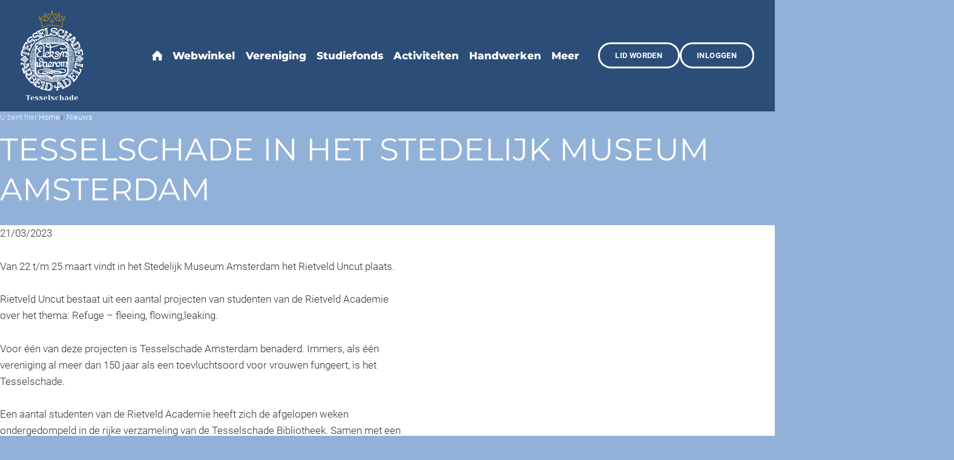

--- FILE ---
content_type: text/html; charset=UTF-8
request_url: https://tesselschade.nl/nieuws/2023-03-21-tesselschade-in-het-stedelijk-museum-amsterdam
body_size: 5632
content:
<!DOCTYPE html>
<html lang="nl"><head><meta http-equiv="Content-Type" content="text/html; charset=UTF-8"><base href="https://tesselschade.nl/"><title>TESSELSCHADE IN HET STEDELIJK MUSEUM AMSTERDAM - Tesselschade</title><meta name="mobile-web-app-capable" content="yes"><meta name="apple-mobile-web-app-capable" content="yes"><meta name="apple-mobile-web-app-title" content="TESSELSCHADE IN HET STEDELIJK MUSEUM AMSTERDAM - Tesselschade"><meta name="HandheldFriendly" content="true"><link rel="apple-touch-icon" sizes="180x180" href="/_/site-application/site/2/favicon/42846b/apple-touch-icon.png"><link rel="mask-icon" href="/_/site-application/site/2/favicon/42846b/safari-pinned-tab.svg" color="#004990"><link rel="shortcut icon" href="/_/site-application/site/2/favicon/42846b/favicon-48x48.ico"><link rel="icon" type="image/png" href="/_/site-application/site/2/favicon/42846b/favicon-32x32.png" sizes="32x32"><link rel="icon" type="image/png" href="/_/site-application/site/2/favicon/42846b/favicon-16x16.png" sizes="16x16"><link rel="icon" type="image/png" href="/_/site-application/site/2/favicon/42846b/favicon-48x48.png" sizes="48x48"><link rel="icon" type="image/png" href="/_/site-application/site/2/favicon/42846b/favicon-57x57.png" sizes="57x57"><link rel="icon" type="image/png" href="/_/site-application/site/2/favicon/42846b/favicon-76x76.png" sizes="76x76"><link rel="icon" type="image/png" href="/_/site-application/site/2/favicon/42846b/favicon-96x96.png" sizes="96x96"><link rel="icon" type="image/png" href="/_/site-application/site/2/favicon/42846b/favicon-128x128.png" sizes="128x128"><link rel="icon" type="image/png" href="/_/site-application/site/2/favicon/42846b/favicon-192x192.png" sizes="192x192"><link rel="icon" type="image/png" href="/_/site-application/site/2/favicon/42846b/favicon-228x228.png" sizes="228x228"><link rel="icon" type="image/png" href="/_/site-application/site/2/favicon/42846b/favicon-512x512.png" sizes="512x512"><link rel="manifest" href="/_/site-application/site/2/favicon/42846b/web-app-manifest.json"><meta name="msapplication-config" content="/_/site-application/site/2/favicon/42846b/browserconfig.xml"><meta name="msapplication-TileColor" content="#ffffff"><meta name="msapplication-TileImage" content="/_/site-application/site/2/favicon/42846b/mstile-150x150.png"><meta name="theme-color" content="#004990"><meta property="og:type" content="blog"><meta property="og:title" content="TESSELSCHADE IN HET STEDELIJK MUSEUM AMSTERDAM"><meta property="og:site_name" content="Tesselschade"><meta name="description" content=""><meta property="og:url" content="https://tesselschade.nl/nieuws/2023-03-21-tesselschade-in-het-stedelijk-museum-amsterdam"><meta name="g2:highlight:routing" content='{"internal":true,"vweb-app.v3":{"module":"article","settings":{"modelName":"weblog"},"route":{"name":"articles.article","params":[39]}},"fetch-url":"\/_\/site-application\/site\/2\/blog\/weblog\/article\/39\/highlight\/link"}'><meta property="og:image" content="f/files/showimage/medium/webmasters/foto-in-tekst/rietveldtesselschade-mrt-2023.png"><script type="module" src="/apps/file/build/component-CT5WNMcC.js"></script><script type="module" src="/apps/framework/build/public-entrypoint-ChP8aLzZ.js"></script><script type="module" src="/apps/site/build/site-C6JZeDRT.js"></script><script type="module" src="/apps/event/build/ticket-sales-BXPADTQv.js"></script><script type="module" src="/apps/webshop/build/site-D505Ou6u.js"></script><link type="text/css" href="/_/site-application/site/2/variables/42846b/variables.css" rel="stylesheet"><meta name="viewport" content="width=device-width, viewport-fit=cover, initial-scale=1, user-scalable=0, minimal-ui"><link rel="stylesheet" type="text/css" href="/build/css/site/screen-8Clo62GQ.css" nonce="0uFo0c+Qj4T9ELIe2HCy7Hig"><script type="module" nonce="0uFo0c+Qj4T9ELIe2HCy7Hig" src="/build/index-YUWVNbMM.js"></script></head><body class="sub full"><div class="c-header-wrapper js-header" data-text-color="dark"><header role="banner" class="c-header c-header--type-2"><div class="c-header__owner js-nav-append"><a class="c-logo" data-orientation="square" href="https://tesselschade.nl/"><img alt="Tesselschade - logo" src="https://tesselschade.nl/_/site-application/site/2/user-param/42846b5812c0348175e934d842a650bd/svg/theme-logo-vector"></a></div><g2site-nav id="top" home="icon" item="expand-icon-after" more-label="Meer" class="c-nav c-header__nav"><template shadowrootmode="open"><link type="text/css" rel="stylesheet" href="/build/web-component/g2site-nav-dc1cc52e.css" nonce="0uFo0c+Qj4T9ELIe2HCy7Hig"><nav role="navigation"><ul class="c-nav__lvl c-nav__lvl--1"><li class="c-nav__item is-first is-active"><a class="c-nav__link" href="">Home</a></li><li class="c-nav__item"><a class="c-nav__link" href="webwinkel">Webwinkel</a></li><li class="c-nav__item has-children"><a class="c-nav__link" href="vereniging">Vereniging</a><ul class="c-nav__lvl c-nav__lvl--2"><li class="c-nav__item is-first"><a class="c-nav__link" href="vereniging/organisatie">Organisatie</a></li><li class="c-nav__item"><a class="c-nav__link" href="vereniging/commissies">Commissies</a></li><li class="c-nav__item"><a class="c-nav__link" href="vereniging/historie">Historie</a></li><li class="c-nav__item has-children"><a class="c-nav__link" href="vereniging/doneren">Doneren</a><ul class="c-nav__lvl c-nav__lvl--3"><li class="c-nav__item is-first"><a class="c-nav__link" href="vereniging/doneren/eenmalig">Direct eenmalig doneren</a></li><li class="c-nav__item is-last"><a class="c-nav__link" href="vereniging/doneren/giften-en-legaten">Giften en Legaten</a></li></ul></li><li class="c-nav__item"><a class="c-nav__link" href="vereniging/afdelingen">Afdelingen</a></li><li class="c-nav__item is-last"><a class="c-nav__link" href="vereniging/lid-worden">Lid worden</a></li></ul></li><li class="c-nav__item has-children"><a class="c-nav__link" href="studiefonds">Studiefonds</a><ul class="c-nav__lvl c-nav__lvl--2"><li class="c-nav__item is-first"><a class="c-nav__link" href="studiefonds/aanvragen">Aanvragen</a></li><li class="c-nav__item"><a class="c-nav__link" href="studiefonds/werkwijze">Werkwijze</a></li><li class="c-nav__item is-last"><a class="c-nav__link" href="studiefonds/historie">Historie</a></li></ul></li><li class="c-nav__item has-children"><a class="c-nav__link" href="activiteiten">Activiteiten</a><ul class="c-nav__lvl c-nav__lvl--2"><li class="c-nav__item is-first is-last"><a class="c-nav__link" href="activiteiten/kalender">Kalender</a></li></ul></li><li class="c-nav__item has-children"><a class="c-nav__link" href="handwerken">Handwerken</a><ul class="c-nav__lvl c-nav__lvl--2"><li class="c-nav__item is-first"><a class="c-nav__link" href="handwerken/aan-de-slag">Aan de slag</a></li><li class="c-nav__item"><a class="c-nav__link" href="handwerken/handwerktechnieken">Technieken</a></li><li class="c-nav__item"><a class="c-nav__link" href="handwerken/bibliotheek">Bibliotheek</a></li><li class="c-nav__item is-last"><a class="c-nav__link" href="handwerken/fondsen">Fondsen</a></li></ul></li><li class="c-nav__item has-children"><a class="c-nav__link" href="mijn-tesselschade">Mijn Tesselschade</a><ul class="c-nav__lvl c-nav__lvl--2"><li class="c-nav__item is-first has-children"><a class="c-nav__link" href="mijn-tesselschade/bestuur">Bestuur</a><ul class="c-nav__lvl c-nav__lvl--3"><li class="c-nav__item is-first"><a class="c-nav__link" href="mijn-tesselschade/bestuur/av-en-rva">AV en RvA</a></li><li class="c-nav__item"><a class="c-nav__link" href="mijn-tesselschade/bestuur/wetgeving">Wetgeving</a></li><li class="c-nav__item is-last"><a class="c-nav__link" href="mijn-tesselschade/bestuur/nieuws">Nieuws</a></li></ul></li><li class="c-nav__item"><a class="c-nav__link" href="mijn-tesselschade/de-gouden-draad">De Gouden Draad</a></li><li class="c-nav__item has-children"><a class="c-nav__link" href="mijn-tesselschade/nieuws">Nieuws</a><ul class="c-nav__lvl c-nav__lvl--3"><li class="c-nav__item is-first"><a class="c-nav__link" href="mijn-tesselschade/nieuws/lustrumjaar">Lustrumjaar</a></li><li class="c-nav__item is-last"><a class="c-nav__link" href="mijn-tesselschade/nieuws/jaarberichten">Jaarberichten</a></li></ul></li><li class="c-nav__item"><a class="c-nav__link" href="mijn-tesselschade/besturen">Besturen</a></li><li class="c-nav__item"><a class="c-nav__link" href="mijn-tesselschade/commissies">Commissies</a></li><li class="c-nav__item"><a class="c-nav__link" href="mijn-tesselschade/zegers-veeckens-fonds">Zegers Veeckens Fonds</a></li><li class="c-nav__item"><a class="c-nav__link" href="mijn-tesselschade/bestanden">Bestanden</a></li><li class="c-nav__item"><a class="c-nav__link" href="mijn-tesselschade/fotoalbum">Fotoalbum</a></li><li class="c-nav__item"><a class="c-nav__link" href="mijn-tesselschade/bibliotheek">Bibliotheek</a></li><li class="c-nav__item is-last"><a class="c-nav__link" href="mijn-tesselschade/voorraadbeheer">Voorraadbeheer</a></li></ul></li><li class="c-nav__item is-last has-children"><a class="c-nav__link" href="contact">Contact</a><ul class="c-nav__lvl c-nav__lvl--2"><li class="c-nav__item is-first"><a class="c-nav__link" href="contact/lid-worden">Lid worden</a></li><li class="c-nav__item"><a class="c-nav__link" href="contact/ledenadministratie">Ledenadmistratie</a></li><li class="c-nav__item"><a class="c-nav__link" href="contact/vacatures">Vacatures</a></li><li class="c-nav__item"><a class="c-nav__link" href="contact/lidmaatschap-opzeggen">Lidmaatschap opzeggen</a></li><li class="c-nav__item is-last"><a class="c-nav__link" href="contact/handwerken">Handwerkvragen</a></li></ul></li><li data-visibility="mobile"><a href="inloggen-mislukt">Inloggen</a></li></ul></nav></template></g2site-nav><div class="c-header__user"><div class="c-btn-list"><a class="c-btn-light" href="vereniging/lid-worden">Lid worden</a><a class="c-btn-light js-login-toggle">Inloggen</a></div></div><g2site-nav-toggle target-id="top"><template shadowrootmode="open"><style type="text/css" nonce="0uFo0c+Qj4T9ELIe2HCy7Hig">:host{--g2site-nav-color-canvas: #fff;--g2site-nav-color-primary: #ccc;--g2site-nav-color-secondary: #aaa;--g2site-nav-color-tertiary: #777;--g2site-nav-color-text: #333;--g2site-nav-border-radius: 0;--g2site-nav-icon-size: 1rem}:host{--g2site-nav-toggle-background-color: var(--g2site-nav-color-primary);--g2site-nav-toggle-background-color-active: var(--g2site-nav-color-primary);--g2site-nav-toggle-background-color-hover: var(--g2site-nav-color-secondary);--g2site-nav-toggle-border-color: var(--g2site-nav-color-primary);--g2site-nav-toggle-border-color-active: transparent;--g2site-nav-toggle-border-color-hover: transparent;--g2site-nav-toggle-border-radius: calc(var(--g2site-nav-border-radius) / 2);--g2site-nav-toggle-border-width: thin;--g2site-nav-toggle-font-size: 1rem;--g2site-nav-toggle-height: var(--g2site-nav-icon-size);--g2site-nav-toggle-height-active: var(--g2site-nav-toggle-height);--g2site-nav-toggle-padding: calc(var(--g2site-nav-icon-size) / 2);--g2site-nav-toggle-svg-color: var(--g2site-nav-color-text);--g2site-nav-toggle-svg-color-active: var(--g2site-nav-color-text);--g2site-nav-toggle-svg-color-hover: var(--g2site-nav-color-text);--g2site-nav-toggle-svg-size: 1em;--g2site-nav-toggle-width: var(--g2site-nav-icon-size);--g2site-nav-toggle-width-active: var(--g2site-nav-toggle-width)}.show{display:initial}button{-webkit-appearance:none;-moz-appearance:none;appearance:none;background-color:var(--g2site-nav-toggle-background-color);border:solid var(--g2site-nav-toggle-border-width) var(--g2site-nav-toggle-border-color);border-radius:var(--g2site-nav-toggle-border-radius);box-sizing:content-box;color:var(--g2site-nav-toggle-svg-color);cursor:pointer;display:none;font-size:var(--g2site-nav-toggle-font-size);height:var(--g2site-nav-toggle-height);padding:var(--g2site-nav-toggle-padding);transition-duration:.25s;transition-property:background-color,border,color;transition-timing-function:ease-out;width:var(--g2site-nav-toggle-width)}button.is-active{background-color:var(--g2site-nav-toggle-background-color-active);border-color:var(--g2site-nav-toggle-border-color-active);color:var(--g2site-nav-toggle-svg-color-active);left:var(--g2site-nav-icon-size);height:var(--g2site-nav-toggle-height-active);position:fixed;top:var(--g2site-nav-icon-size);width:var(--g2site-nav-toggle-width-active);z-index:100000}button.is-active:hover,button:hover{background-color:var(--g2site-nav-toggle-background-color-hover);border-color:var(--g2site-nav-toggle-border-color-hover);color:var(--g2site-nav-toggle-svg-color-hover)}svg{height:var(--g2site-nav-toggle-svg-size);stroke:currentColor;stroke-width:1.5;width:var(--g2site-nav-toggle-svg-size)}button .cross{display:none}button.is-active .cross{display:block}@supports (d: path("")){button.is-active .cross{display:none}}button.is-active .burger{display:none}@supports (d: path("")){button.is-active .burger{d:path("M1,1 9,9 M5,5 5,5 M1,9 9,1");display:block;transition:d .25s}}</style><button>≡</button></template></g2site-nav-toggle></header></div><div class="l-content-wrapper u-padding-block:s0" data-background-color="0"><div class="c-breadcrumb c-breadcrumb--full"><div class="c-breadcrumb__header">U bent hier:
                            </div><ul class="c-breadcrumb__list"><li class="c-breadcrumb__item"><a class="c-breadcrumb__link" href="">Home</a></li><li class="c-breadcrumb__item is-last"><a class="c-breadcrumb__link" href="nieuws">Nieuws</a></li></ul></div></div><main><div class="l-stack"><div class="l-content-wrapper u-padding-inline:s2" data-background-color="0"><h1 class="c-page-title ">TESSELSCHADE IN HET STEDELIJK MUSEUM AMSTERDAM</h1></div><div class="l-content-wrapper u-padding-block:s2 u-padding-inline:s2" data-background-color="1"><article class="c-blog"><article class="c-blog-article c-text"><header class="c-blog-article__header"><div class="c-blog-article__time">21/03/2023</div><div class="c-tags"></div></header><section class="c-text c-blog-article__message "><p>Van 22 t/m 25 maart vindt in het Stedelijk Museum Amsterdam het Rietveld Uncut plaats.  </p>

<p>Rietveld Uncut bestaat uit een aantal projecten van studenten van de Rietveld Academie over het thema: Refuge – fleeing, flowing,leaking.  </p>

<p>Voor één van deze projecten is Tesselschade Amsterdam benaderd. Immers, als één vereniging al meer dan 150 jaar als een toevluchtsoord voor vrouwen fungeert, is het Tesselschade.</p>

<p>Een aantal studenten van de Rietveld Academie heeft zich de afgelopen weken ondergedompeld in de rijke verzameling van de Tesselschade Bibliotheek. Samen met een aantal handwerksters van Tesselschade hebben ze vervolgens een kunstwerk ontwikkeld en gemaakt dat geheel in het thema Refuge past en waarin oude handwerktechnieken centraal staan.</p>

<p>Bent u benieuwd naar het resultaat? Het Stedelijk Museum is tussen 10:00 uur en 18:00 uur geopend.</p>

<p>Hierbij een video gemaakt van dit evenement;</p>

<h3>Klik op de foto om de video te zien!</h3>

<p><a href="https://www.tesselschade.nl/f/files/inline/films/refuge_project_tesselschade_rietveldacademie.mp4-1.mp4"><img alt="" src="f/files/showimage/medium/webmasters/foto-in-tekst/rietveldtesselschade-mrt-2023.png" style="height:222px;width:400px;"></a></p>

<p>Meer informatie: <a href="https://rietveldacademie.nl/nl/page/498/rietveld-uncut">https://rietveldacademie.nl/nl/page/498/rietveld-uncut</a></p>

<p> </p>

<p>Wat doe je als je de opdracht krijgt een kunstproject te ontwikkelen met als thema: toevluchtsoord? De studenten van de Rietveld Academie kwamen al snel uit bij Tesselschade, waar vrouwen al meer dan 150 jaar de kans krijgen financieel onafhankelijk te worden.</p>

<p>De samenwerking tussen Tesselschade en de Rietveld Academie resulteerde in een kunst object dat eind maart in het Stedelijk Museum in Amsterdam te zien was. De  basis waren de, soms eeuwenoude, borduurpatronen uit de Tesselschadebibliotheek. De boekenleggers aan de uiteinden van het object bevatten informatie over Tesselschade, zodat nieuwsgierige vrouwen makkelijk lid konden worden.</p>

<p><img alt="" src="https://tesselschade.genkgo.app/f/files/inline/films/marguerite_alternatieve_versie.mp4"><a href="https://www.tesselschade.nl/f/files/inline/films/marguerite_alternatieve_versie.mp4"><img alt="" src="f/files/showimage/medium/films/rietveld-hoofdfilm-2023.png" style="height:226px;width:400px;"></a></p>

<p>Gebruikte muziek Music from #Uppbeat (free for Creators!): https://uppbeat.io/t/aylex/wanderer License code: A5ZVNGG5CYEHKC68</p>

<p><strong>Anna Klas</strong> is student textiele vormgeving aan de Rietveld Academie. Dankzij een gezamenlijk project tussen Tesselschade en de Rietveld Academie kreeg ze toegang tot de Tesselschade bibliotheek. Nietsvermoedend ging ze er naartoe om vervolgens van de ene in de andere verbazing te vallen.</p>

<p><a href="https://www.tesselschade.nl/f/files/inline/films/tesselschade-rietveld-1.mp4"><img alt="" src="f/files/showimage/medium/films/rietveld-student-1-anna-2023.png" style="height:227px;width:400px;"></a></p>

<p>Als liefhebster van oude handwerktechnieken en student textiele vormgeving kwam <strong>Sara Olsson</strong> in contact met de handwerksters van Tesselschade en de bibliotheek in Amsterdam.</p>

<p>Tijdens een gezamenlijk project ontwierpen en maakten ze samen een unieke constructie, die in het Stedelijk Museum Amsterdam moet komen.</p>

<p><a href="https://www.tesselschade.nl/f/files/inline/films/tesselschade_rietveld_student-2.mp4"><img alt="" src="f/files/showimage/medium/films/student-2-rietveld-2023.png" style="height:229px;width:400px;"></a></p></section></article></article></div></div></main><div class="c-footer-wrapper"><footer class="c-footer" role="contentinfo" data-text-color="light"><a class="c-footer__logo" href="https://tesselschade.nl/"><img class="c-footer__logo__img" src="https://tesselschade.nl/_/site-application/site/2/user-param/42846b5812c0348175e934d842a650bd/svg/theme-footer-logo-vector" alt="Logo Tesselschade"></a><div class="c-footer__txt"><div><h3>Tesselschade-Arbeid Adelt</h3>

<p>KVK 40532237</p>

<p>Bankrekening: NL72INGB0000033062</p></div><div class="c-btn-group"><a class="c-btn c-btn--small" href="vereniging/lid-worden">Lid worden</a><a class="c-btn c-btn--small" href="formulieren/studie-toelage-aanvragen">Doe een aanvraag</a></div></div><div class="c-footer__logos"><img src="/build/img/FIN-Code-Goed-Bestuur-label.png"></div><div class="c-footer__links-wrap"><div class="c-footer-links"><a href="/f/files/download/bestuur/reglementen/disclaimer-tesselschade-mei-21-docx" class="c-footer-links__item">Disclaimer</a><a href="f/files/download/bestuur/reglementen/privacyverklaring-20-11-2021.pdf" class="c-footer-links__item">Privacy</a><a href="vereniging/anbi" class="c-footer-links__item">ANBI</a></div><div class="c-footer-links"><a href="vereniging/afdelingen" class="c-footer-links__item">Afdelingen</a><a href="contact" class="c-footer-links__item">Contact</a></div></div><div class="c-footer__social"><div class="c-social-links"><a href="https://www.facebook.com/taa.nederland" class="c-social-button">Facebook</a><a href="https://nl.linkedin.com/company/tesselschade" class="c-social-button">LinkedIn</a></div></div></footer></div><footer class="c-disclaimer"><div class="copyright">© 2026<span class="owner"> Tesselschade</span></div><div class="verenigingenweb"><a href="https://verenigingenweb.nl"><img src="https://static.genkgo.com/branding/genkgo/logo_alt.svg" title="Verenigingenweb" alt="Verenigingenweb"></a></div></footer><div class="c-login-modal-wrap js-login-modal hide"><form class="c-login-modal" action="f/login/dologin?redir=/nieuws/2023-03-21-tesselschade-in-het-stedelijk-museum-amsterdam" method="post" enctype="application/x-www-form-urlencoded"><fieldset class="c-login-modal__fieldset"><label class="c-login-modal__label" for="uid">Gebruikersnaam</label><input class="c-login-modal__input" type="text" name="uid" id="f_uid" value="" placeholder="jouw-email@adres.nl" autofocus="autofocus" autocomplete="username"><br><label class="c-login-modal__label" for="password">Wachtwoord</label><input class="c-login-modal__input" type="password" name="password" id="f_password" placeholder="⋆ ⋆ ⋆ ⋆ ⋆ ⋆ ⋆" autocomplete="current-password"><br><label class="c-login-modal__label" id="label_remember"><input class="c-login-modal__checkbox" type="checkbox" id="login_remember" name="remember">Blijf ingelogd</label><input type="submit" class="c-login-modal__btn" value="Inloggen"><br><a class="c-login-modal__link" href="wachtwoord-vergeten">Wachtwoord vergeten?
                </a></fieldset></form><button class="c-login-modal__close c-close-btn js-login-toggle">close</button></div></body></html>


--- FILE ---
content_type: text/css; charset=UTF-8
request_url: https://tesselschade.nl/_/site-application/site/2/variables/42846b/variables.css
body_size: 536
content:
:root {
  --theme-color-primary: rgb(192, 142, 21);
  --theme-color-primary-r: 192;
  --theme-color-primary-g: 142;
  --theme-color-primary-b: 21;
  --theme-color-primary-hex: #c08e15;
  --theme-color-primary-hsl: hsl(42.4561, 80.2817%, 41.7647%);
  --theme-color-primary-h: 42.4561;
  --theme-color-primary-s: 80.2817%;
  --theme-color-primary-l: 41.7647%;
  --theme-color-secondary: rgb(43, 77, 120);
  --theme-color-secondary-r: 43;
  --theme-color-secondary-g: 77;
  --theme-color-secondary-b: 120;
  --theme-color-secondary-hex: #2b4d78;
  --theme-color-secondary-hsl: hsl(213.5065, 47.2393%, 31.9608%);
  --theme-color-secondary-h: 213.5065;
  --theme-color-secondary-s: 47.2393%;
  --theme-color-secondary-l: 31.9608%;
  --theme-body-background-color: rgb(146, 177, 216);
  --theme-body-background-color-r: 146;
  --theme-body-background-color-g: 177;
  --theme-body-background-color-b: 216;
  --theme-body-background-color-hex: #92b1d8;
  --theme-body-background-color-hsl: hsl(213.4286, 47.2973%, 70.9804%);
  --theme-body-background-color-h: 213.4286;
  --theme-body-background-color-s: 47.2973%;
  --theme-body-background-color-l: 70.9804%;
  --theme-logo-vector: url("https://tesselschade.nl/_/site-application/site/2/user-param/42846b/svg/theme-logo-vector");
  --theme-logo-raster: url("https://tesselschade.nl/_/site-application/site/2/user-param/42846b/image/theme-logo-raster");
  --theme-logo-orientation: "square";
  --theme-font-family-base: "roboto-v30-latin";
  --theme-font-family-heading: "montserrat-v26-latin";
  --theme-border-radius: 0;
  --theme-header-type: 2;
  --theme-header-background-color: rgb(43, 77, 120);
  --theme-header-background-color-r: 43;
  --theme-header-background-color-g: 77;
  --theme-header-background-color-b: 120;
  --theme-header-background-color-hex: #2b4d78;
  --theme-header-background-color-hsl: hsl(213.5065, 47.2393%, 31.9608%);
  --theme-header-background-color-h: 213.5065;
  --theme-header-background-color-s: 47.2393%;
  --theme-header-background-color-l: 31.9608%;
  --theme-header-text-color: "dark";
  --theme-footer-background-color: rgb(0, 73, 144);
  --theme-footer-background-color-r: 0;
  --theme-footer-background-color-g: 73;
  --theme-footer-background-color-b: 144;
  --theme-footer-background-color-hex: #004990;
  --theme-footer-background-color-hsl: hsl(209.5833, 100%, 28.2353%);
  --theme-footer-background-color-h: 209.5833;
  --theme-footer-background-color-s: 100%;
  --theme-footer-background-color-l: 28.2353%;
  --theme-footer-logo-vector: url("https://tesselschade.nl/_/site-application/site/2/user-param/42846b/svg/theme-footer-logo-vector");
  --theme-footer-text-color: "light";
  --theme-genkgo-logo: "light";
}


--- FILE ---
content_type: text/css
request_url: https://tesselschade.nl/build/css/site/screen-8Clo62GQ.css
body_size: 88055
content:
/*!
 * jQuery UI CSS Framework 1.13.2
 * http://jqueryui.com
 *
 * Copyright jQuery Foundation and other contributors
 * Released under the MIT license.
 * http://jquery.org/license
 *
 * http://api.jqueryui.com/category/theming/
 */.ui-helper-hidden{display:none}.ui-helper-hidden-accessible{border:0;clip:rect(0 0 0 0);height:1px;margin:-1px;overflow:hidden;padding:0;position:absolute;width:1px}.ui-helper-reset{margin:0;padding:0;border:0;outline:0;line-height:1.3;text-decoration:none;font-size:100%;list-style:none}.ui-helper-clearfix:before,.ui-helper-clearfix:after{content:"";display:table;border-collapse:collapse}.ui-helper-clearfix:after{clear:both}.ui-helper-zfix{width:100%;height:100%;top:0;left:0;position:absolute;opacity:0;-ms-filter:"alpha(opacity=0)"}.ui-front{z-index:100}.ui-state-disabled{cursor:default!important;pointer-events:none}.ui-icon{display:inline-block;vertical-align:middle;margin-top:-.25em;position:relative;text-indent:-99999px;overflow:hidden;background-repeat:no-repeat}.ui-widget-icon-block{left:50%;margin-left:-8px;display:block}.ui-widget-overlay{position:fixed;top:0;left:0;width:100%;height:100%}/*!
 * jQuery UI CSS Framework 1.13.2
 * http://jqueryui.com
 *
 * Copyright jQuery Foundation and other contributors
 * Released under the MIT license.
 * http://jquery.org/license
 *
 * http://api.jqueryui.com/category/theming/
 *
 * To view and modify this theme, visit http://jqueryui.com/themeroller/
 */.ui-widget{font-family:Arial,Helvetica,sans-serif;font-size:1em}.ui-widget .ui-widget{font-size:1em}.ui-widget input,.ui-widget select,.ui-widget textarea,.ui-widget button{font-family:Arial,Helvetica,sans-serif;font-size:1em}.ui-widget.ui-widget-content{border:1px solid #c5c5c5}.ui-widget-content{border:1px solid #dddddd;background:#fff;color:#333}.ui-widget-content a{color:#333}.ui-widget-header{border:1px solid #dddddd;background:#e9e9e9;color:#333;font-weight:700}.ui-widget-header a{color:#333}.ui-state-default,.ui-widget-content .ui-state-default,.ui-widget-header .ui-state-default,.ui-button,html .ui-button.ui-state-disabled:hover,html .ui-button.ui-state-disabled:active{border:1px solid #c5c5c5;background:#f6f6f6;font-weight:400;color:#454545}.ui-state-default a,.ui-state-default a:link,.ui-state-default a:visited,a.ui-button,a:link.ui-button,a:visited.ui-button,.ui-button{color:#454545;text-decoration:none}.ui-state-hover,.ui-widget-content .ui-state-hover,.ui-widget-header .ui-state-hover,.ui-state-focus,.ui-widget-content .ui-state-focus,.ui-widget-header .ui-state-focus,.ui-button:hover,.ui-button:focus{border:1px solid #cccccc;background:#ededed;font-weight:400;color:#2b2b2b}.ui-state-hover a,.ui-state-hover a:hover,.ui-state-hover a:link,.ui-state-hover a:visited,.ui-state-focus a,.ui-state-focus a:hover,.ui-state-focus a:link,.ui-state-focus a:visited,a.ui-button:hover,a.ui-button:focus{color:#2b2b2b;text-decoration:none}.ui-visual-focus{box-shadow:0 0 3px 1px #5e9ed6}.ui-state-active,.ui-widget-content .ui-state-active,.ui-widget-header .ui-state-active,a.ui-button:active,.ui-button:active,.ui-button.ui-state-active:hover{border:1px solid #003eff;background:#007fff;font-weight:400;color:#fff}.ui-icon-background,.ui-state-active .ui-icon-background{border:#003eff;background-color:#fff}.ui-state-active a,.ui-state-active a:link,.ui-state-active a:visited{color:#fff;text-decoration:none}.ui-state-highlight,.ui-widget-content .ui-state-highlight,.ui-widget-header .ui-state-highlight{border:1px solid #dad55e;background:#fffa90;color:#777620}.ui-state-checked{border:1px solid #dad55e;background:#fffa90}.ui-state-highlight a,.ui-widget-content .ui-state-highlight a,.ui-widget-header .ui-state-highlight a{color:#777620}.ui-state-error,.ui-widget-content .ui-state-error,.ui-widget-header .ui-state-error{border:1px solid #f1a899;background:#fddfdf;color:#5f3f3f}.ui-state-error a,.ui-widget-content .ui-state-error a,.ui-widget-header .ui-state-error a,.ui-state-error-text,.ui-widget-content .ui-state-error-text,.ui-widget-header .ui-state-error-text{color:#5f3f3f}.ui-priority-primary,.ui-widget-content .ui-priority-primary,.ui-widget-header .ui-priority-primary{font-weight:700}.ui-priority-secondary,.ui-widget-content .ui-priority-secondary,.ui-widget-header .ui-priority-secondary{opacity:.7;-ms-filter:"alpha(opacity=70)";font-weight:400}.ui-state-disabled,.ui-widget-content .ui-state-disabled,.ui-widget-header .ui-state-disabled{opacity:.35;-ms-filter:"alpha(opacity=35)";background-image:none}.ui-state-disabled .ui-icon{-ms-filter:"alpha(opacity=35)"}.ui-icon{width:16px;height:16px}.ui-icon,.ui-widget-content .ui-icon{background-image:url(/build/img/ui-icons_444444_256x240.png)}.ui-widget-header .ui-icon{background-image:url(/build/img/ui-icons_444444_256x240.png)}.ui-state-hover .ui-icon,.ui-state-focus .ui-icon,.ui-button:hover .ui-icon,.ui-button:focus .ui-icon{background-image:url(/build/img/ui-icons_555555_256x240.png)}.ui-state-active .ui-icon,.ui-button:active .ui-icon{background-image:url(/build/img/ui-icons_ffffff_256x240.png)}.ui-state-highlight .ui-icon,.ui-button .ui-state-highlight.ui-icon{background-image:url(/build/img/ui-icons_777620_256x240.png)}.ui-state-error .ui-icon,.ui-state-error-text .ui-icon{background-image:url(/build/img/ui-icons_cc0000_256x240.png)}.ui-button .ui-icon{background-image:url(/build/img/ui-icons_777777_256x240.png)}.ui-icon-blank.ui-icon-blank.ui-icon-blank{background-image:none}.ui-icon-caret-1-n{background-position:0 0}.ui-icon-caret-1-ne{background-position:-16px 0}.ui-icon-caret-1-e{background-position:-32px 0}.ui-icon-caret-1-se{background-position:-48px 0}.ui-icon-caret-1-s{background-position:-65px 0}.ui-icon-caret-1-sw{background-position:-80px 0}.ui-icon-caret-1-w{background-position:-96px 0}.ui-icon-caret-1-nw{background-position:-112px 0}.ui-icon-caret-2-n-s{background-position:-128px 0}.ui-icon-caret-2-e-w{background-position:-144px 0}.ui-icon-triangle-1-n{background-position:0 -16px}.ui-icon-triangle-1-ne{background-position:-16px -16px}.ui-icon-triangle-1-e{background-position:-32px -16px}.ui-icon-triangle-1-se{background-position:-48px -16px}.ui-icon-triangle-1-s{background-position:-65px -16px}.ui-icon-triangle-1-sw{background-position:-80px -16px}.ui-icon-triangle-1-w{background-position:-96px -16px}.ui-icon-triangle-1-nw{background-position:-112px -16px}.ui-icon-triangle-2-n-s{background-position:-128px -16px}.ui-icon-triangle-2-e-w{background-position:-144px -16px}.ui-icon-arrow-1-n{background-position:0 -32px}.ui-icon-arrow-1-ne{background-position:-16px -32px}.ui-icon-arrow-1-e{background-position:-32px -32px}.ui-icon-arrow-1-se{background-position:-48px -32px}.ui-icon-arrow-1-s{background-position:-65px -32px}.ui-icon-arrow-1-sw{background-position:-80px -32px}.ui-icon-arrow-1-w{background-position:-96px -32px}.ui-icon-arrow-1-nw{background-position:-112px -32px}.ui-icon-arrow-2-n-s{background-position:-128px -32px}.ui-icon-arrow-2-ne-sw{background-position:-144px -32px}.ui-icon-arrow-2-e-w{background-position:-160px -32px}.ui-icon-arrow-2-se-nw{background-position:-176px -32px}.ui-icon-arrowstop-1-n{background-position:-192px -32px}.ui-icon-arrowstop-1-e{background-position:-208px -32px}.ui-icon-arrowstop-1-s{background-position:-224px -32px}.ui-icon-arrowstop-1-w{background-position:-240px -32px}.ui-icon-arrowthick-1-n{background-position:1px -48px}.ui-icon-arrowthick-1-ne{background-position:-16px -48px}.ui-icon-arrowthick-1-e{background-position:-32px -48px}.ui-icon-arrowthick-1-se{background-position:-48px -48px}.ui-icon-arrowthick-1-s{background-position:-64px -48px}.ui-icon-arrowthick-1-sw{background-position:-80px -48px}.ui-icon-arrowthick-1-w{background-position:-96px -48px}.ui-icon-arrowthick-1-nw{background-position:-112px -48px}.ui-icon-arrowthick-2-n-s{background-position:-128px -48px}.ui-icon-arrowthick-2-ne-sw{background-position:-144px -48px}.ui-icon-arrowthick-2-e-w{background-position:-160px -48px}.ui-icon-arrowthick-2-se-nw{background-position:-176px -48px}.ui-icon-arrowthickstop-1-n{background-position:-192px -48px}.ui-icon-arrowthickstop-1-e{background-position:-208px -48px}.ui-icon-arrowthickstop-1-s{background-position:-224px -48px}.ui-icon-arrowthickstop-1-w{background-position:-240px -48px}.ui-icon-arrowreturnthick-1-w{background-position:0 -64px}.ui-icon-arrowreturnthick-1-n{background-position:-16px -64px}.ui-icon-arrowreturnthick-1-e{background-position:-32px -64px}.ui-icon-arrowreturnthick-1-s{background-position:-48px -64px}.ui-icon-arrowreturn-1-w{background-position:-64px -64px}.ui-icon-arrowreturn-1-n{background-position:-80px -64px}.ui-icon-arrowreturn-1-e{background-position:-96px -64px}.ui-icon-arrowreturn-1-s{background-position:-112px -64px}.ui-icon-arrowrefresh-1-w{background-position:-128px -64px}.ui-icon-arrowrefresh-1-n{background-position:-144px -64px}.ui-icon-arrowrefresh-1-e{background-position:-160px -64px}.ui-icon-arrowrefresh-1-s{background-position:-176px -64px}.ui-icon-arrow-4{background-position:0 -80px}.ui-icon-arrow-4-diag{background-position:-16px -80px}.ui-icon-extlink{background-position:-32px -80px}.ui-icon-newwin{background-position:-48px -80px}.ui-icon-refresh{background-position:-64px -80px}.ui-icon-shuffle{background-position:-80px -80px}.ui-icon-transfer-e-w{background-position:-96px -80px}.ui-icon-transferthick-e-w{background-position:-112px -80px}.ui-icon-folder-collapsed{background-position:0 -96px}.ui-icon-folder-open{background-position:-16px -96px}.ui-icon-document{background-position:-32px -96px}.ui-icon-document-b{background-position:-48px -96px}.ui-icon-note{background-position:-64px -96px}.ui-icon-mail-closed{background-position:-80px -96px}.ui-icon-mail-open{background-position:-96px -96px}.ui-icon-suitcase{background-position:-112px -96px}.ui-icon-comment{background-position:-128px -96px}.ui-icon-person{background-position:-144px -96px}.ui-icon-print{background-position:-160px -96px}.ui-icon-trash{background-position:-176px -96px}.ui-icon-locked{background-position:-192px -96px}.ui-icon-unlocked{background-position:-208px -96px}.ui-icon-bookmark{background-position:-224px -96px}.ui-icon-tag{background-position:-240px -96px}.ui-icon-home{background-position:0 -112px}.ui-icon-flag{background-position:-16px -112px}.ui-icon-calendar{background-position:-32px -112px}.ui-icon-cart{background-position:-48px -112px}.ui-icon-pencil{background-position:-64px -112px}.ui-icon-clock{background-position:-80px -112px}.ui-icon-disk{background-position:-96px -112px}.ui-icon-calculator{background-position:-112px -112px}.ui-icon-zoomin{background-position:-128px -112px}.ui-icon-zoomout{background-position:-144px -112px}.ui-icon-search{background-position:-160px -112px}.ui-icon-wrench{background-position:-176px -112px}.ui-icon-gear{background-position:-192px -112px}.ui-icon-heart{background-position:-208px -112px}.ui-icon-star{background-position:-224px -112px}.ui-icon-link{background-position:-240px -112px}.ui-icon-cancel{background-position:0 -128px}.ui-icon-plus{background-position:-16px -128px}.ui-icon-plusthick{background-position:-32px -128px}.ui-icon-minus{background-position:-48px -128px}.ui-icon-minusthick{background-position:-64px -128px}.ui-icon-close{background-position:-80px -128px}.ui-icon-closethick{background-position:-96px -128px}.ui-icon-key{background-position:-112px -128px}.ui-icon-lightbulb{background-position:-128px -128px}.ui-icon-scissors{background-position:-144px -128px}.ui-icon-clipboard{background-position:-160px -128px}.ui-icon-copy{background-position:-176px -128px}.ui-icon-contact{background-position:-192px -128px}.ui-icon-image{background-position:-208px -128px}.ui-icon-video{background-position:-224px -128px}.ui-icon-script{background-position:-240px -128px}.ui-icon-alert{background-position:0 -144px}.ui-icon-info{background-position:-16px -144px}.ui-icon-notice{background-position:-32px -144px}.ui-icon-help{background-position:-48px -144px}.ui-icon-check{background-position:-64px -144px}.ui-icon-bullet{background-position:-80px -144px}.ui-icon-radio-on{background-position:-96px -144px}.ui-icon-radio-off{background-position:-112px -144px}.ui-icon-pin-w{background-position:-128px -144px}.ui-icon-pin-s{background-position:-144px -144px}.ui-icon-play{background-position:0 -160px}.ui-icon-pause{background-position:-16px -160px}.ui-icon-seek-next{background-position:-32px -160px}.ui-icon-seek-prev{background-position:-48px -160px}.ui-icon-seek-end{background-position:-64px -160px}.ui-icon-seek-start,.ui-icon-seek-first{background-position:-80px -160px}.ui-icon-stop{background-position:-96px -160px}.ui-icon-eject{background-position:-112px -160px}.ui-icon-volume-off{background-position:-128px -160px}.ui-icon-volume-on{background-position:-144px -160px}.ui-icon-power{background-position:0 -176px}.ui-icon-signal-diag{background-position:-16px -176px}.ui-icon-signal{background-position:-32px -176px}.ui-icon-battery-0{background-position:-48px -176px}.ui-icon-battery-1{background-position:-64px -176px}.ui-icon-battery-2{background-position:-80px -176px}.ui-icon-battery-3{background-position:-96px -176px}.ui-icon-circle-plus{background-position:0 -192px}.ui-icon-circle-minus{background-position:-16px -192px}.ui-icon-circle-close{background-position:-32px -192px}.ui-icon-circle-triangle-e{background-position:-48px -192px}.ui-icon-circle-triangle-s{background-position:-64px -192px}.ui-icon-circle-triangle-w{background-position:-80px -192px}.ui-icon-circle-triangle-n{background-position:-96px -192px}.ui-icon-circle-arrow-e{background-position:-112px -192px}.ui-icon-circle-arrow-s{background-position:-128px -192px}.ui-icon-circle-arrow-w{background-position:-144px -192px}.ui-icon-circle-arrow-n{background-position:-160px -192px}.ui-icon-circle-zoomin{background-position:-176px -192px}.ui-icon-circle-zoomout{background-position:-192px -192px}.ui-icon-circle-check{background-position:-208px -192px}.ui-icon-circlesmall-plus{background-position:0 -208px}.ui-icon-circlesmall-minus{background-position:-16px -208px}.ui-icon-circlesmall-close{background-position:-32px -208px}.ui-icon-squaresmall-plus{background-position:-48px -208px}.ui-icon-squaresmall-minus{background-position:-64px -208px}.ui-icon-squaresmall-close{background-position:-80px -208px}.ui-icon-grip-dotted-vertical{background-position:0 -224px}.ui-icon-grip-dotted-horizontal{background-position:-16px -224px}.ui-icon-grip-solid-vertical{background-position:-32px -224px}.ui-icon-grip-solid-horizontal{background-position:-48px -224px}.ui-icon-gripsmall-diagonal-se{background-position:-64px -224px}.ui-icon-grip-diagonal-se{background-position:-80px -224px}.ui-corner-all,.ui-corner-top,.ui-corner-left,.ui-corner-tl{border-top-left-radius:3px}.ui-corner-all,.ui-corner-top,.ui-corner-right,.ui-corner-tr{border-top-right-radius:3px}.ui-corner-all,.ui-corner-bottom,.ui-corner-left,.ui-corner-bl{border-bottom-left-radius:3px}.ui-corner-all,.ui-corner-bottom,.ui-corner-right,.ui-corner-br{border-bottom-right-radius:3px}.ui-widget-overlay{background:#aaa;opacity:.3;-ms-filter:"alpha(opacity=30)"}.ui-widget-shadow{box-shadow:0 0 5px #666}/*!
 * jQuery UI Datepicker 1.13.2
 * http://jqueryui.com
 *
 * Copyright jQuery Foundation and other contributors
 * Released under the MIT license.
 * http://jquery.org/license
 *
 * http://api.jqueryui.com/datepicker/#theming
 */.ui-datepicker{width:17em;padding:.2em .2em 0;display:none}.ui-datepicker .ui-datepicker-header{position:relative;padding:.2em 0}.ui-datepicker .ui-datepicker-prev,.ui-datepicker .ui-datepicker-next{position:absolute;top:2px;width:1.8em;height:1.8em}.ui-datepicker .ui-datepicker-prev-hover,.ui-datepicker .ui-datepicker-next-hover{top:1px}.ui-datepicker .ui-datepicker-prev{left:2px}.ui-datepicker .ui-datepicker-next{right:2px}.ui-datepicker .ui-datepicker-prev-hover{left:1px}.ui-datepicker .ui-datepicker-next-hover{right:1px}.ui-datepicker .ui-datepicker-prev span,.ui-datepicker .ui-datepicker-next span{display:block;position:absolute;left:50%;margin-left:-8px;top:50%;margin-top:-8px}.ui-datepicker .ui-datepicker-title{margin:0 2.3em;line-height:1.8em;text-align:center}.ui-datepicker .ui-datepicker-title select{font-size:1em;margin:1px 0}.ui-datepicker select.ui-datepicker-month,.ui-datepicker select.ui-datepicker-year{width:45%}.ui-datepicker table{width:100%;font-size:.9em;border-collapse:collapse;margin:0 0 .4em}.ui-datepicker th{padding:.7em .3em;text-align:center;font-weight:700;border:0}.ui-datepicker td{border:0;padding:1px}.ui-datepicker td span,.ui-datepicker td a{display:block;padding:.2em;text-align:right;text-decoration:none}.ui-datepicker .ui-datepicker-buttonpane{background-image:none;margin:.7em 0 0;padding:0 .2em;border-left:0;border-right:0;border-bottom:0}.ui-datepicker .ui-datepicker-buttonpane button{float:right;margin:.5em .2em .4em;cursor:pointer;padding:.2em .6em .3em;width:auto;overflow:visible}.ui-datepicker .ui-datepicker-buttonpane button.ui-datepicker-current{float:left}.ui-datepicker.ui-datepicker-multi{width:auto}.ui-datepicker-multi .ui-datepicker-group{float:left}.ui-datepicker-multi .ui-datepicker-group table{width:95%;margin:0 auto .4em}.ui-datepicker-multi-2 .ui-datepicker-group{width:50%}.ui-datepicker-multi-3 .ui-datepicker-group{width:33.3%}.ui-datepicker-multi-4 .ui-datepicker-group{width:25%}.ui-datepicker-multi .ui-datepicker-group-last .ui-datepicker-header,.ui-datepicker-multi .ui-datepicker-group-middle .ui-datepicker-header{border-left-width:0}.ui-datepicker-multi .ui-datepicker-buttonpane{clear:left}.ui-datepicker-row-break{clear:both;width:100%;font-size:0}.ui-datepicker-rtl{direction:rtl}.ui-datepicker-rtl .ui-datepicker-prev{right:2px;left:auto}.ui-datepicker-rtl .ui-datepicker-next{left:2px;right:auto}.ui-datepicker-rtl .ui-datepicker-prev:hover{right:1px;left:auto}.ui-datepicker-rtl .ui-datepicker-next:hover{left:1px;right:auto}.ui-datepicker-rtl .ui-datepicker-buttonpane{clear:right}.ui-datepicker-rtl .ui-datepicker-buttonpane button{float:left}.ui-datepicker-rtl .ui-datepicker-buttonpane button.ui-datepicker-current,.ui-datepicker-rtl .ui-datepicker-group{float:right}.ui-datepicker-rtl .ui-datepicker-group-last .ui-datepicker-header,.ui-datepicker-rtl .ui-datepicker-group-middle .ui-datepicker-header{border-right-width:0;border-left-width:1px}.ui-datepicker .ui-icon{display:block;text-indent:-99999px;overflow:hidden;background-repeat:no-repeat;left:.5em;top:.3em}/*! normalize.css v5.0.0 | MIT License | github.com/necolas/normalize.css */html{font-family:sans-serif;line-height:1.15;-ms-text-size-adjust:100%;-webkit-text-size-adjust:100%}body{margin:0}article,aside,footer,header,nav,section{display:block}h1{font-size:2em;margin:.67em 0}figcaption,figure,main{display:block}figure{margin:1em 40px}hr{box-sizing:content-box;height:0;overflow:visible}pre{font-family:monospace,monospace;font-size:1em}a{background-color:transparent;-webkit-text-decoration-skip:objects}a:active,a:hover{outline-width:0}abbr[title]{border-bottom:none;text-decoration:underline;-webkit-text-decoration:underline dotted;text-decoration:underline dotted}b,strong{font-weight:inherit}b,strong{font-weight:bolder}code,kbd,samp{font-family:monospace,monospace;font-size:1em}dfn{font-style:italic}mark{background-color:#ff0;color:#000}small{font-size:80%}sub,sup{font-size:75%;line-height:0;position:relative;vertical-align:baseline}sub{bottom:-.25em}sup{top:-.5em}audio,video{display:inline-block}audio:not([controls]){display:none;height:0}img{border-style:none}svg:not(:root){overflow:hidden}button,input,optgroup,select,textarea{font-family:sans-serif;font-size:100%;line-height:1.15;margin:0}button,input{overflow:visible}button,select{text-transform:none}button,html [type=button],[type=reset],[type=submit]{-webkit-appearance:button}button::-moz-focus-inner,[type=button]::-moz-focus-inner,[type=reset]::-moz-focus-inner,[type=submit]::-moz-focus-inner{border-style:none;padding:0}button:-moz-focusring,[type=button]:-moz-focusring,[type=reset]:-moz-focusring,[type=submit]:-moz-focusring{outline:1px dotted ButtonText}fieldset{border:1px solid #c0c0c0;margin:0 2px;padding:.35em .625em .75em}legend{box-sizing:border-box;color:inherit;display:table;max-width:100%;padding:0;white-space:normal}progress{display:inline-block;vertical-align:baseline}textarea{overflow:auto}[type=checkbox],[type=radio]{box-sizing:border-box;padding:0}[type=number]::-webkit-inner-spin-button,[type=number]::-webkit-outer-spin-button{height:auto}[type=search]{-webkit-appearance:textfield;outline-offset:-2px}[type=search]::-webkit-search-cancel-button,[type=search]::-webkit-search-decoration{-webkit-appearance:none}::-webkit-file-upload-button{-webkit-appearance:button;font:inherit}details,menu{display:block}summary{display:list-item}canvas{display:inline-block}template{display:none}[hidden]{display:none}/*!
 * FullCalendar v3.10.5
 * Docs & License: https://fullcalendar.io/
 * (c) 2019 Adam Shaw
 */.fc{direction:ltr;text-align:left}.fc-rtl{text-align:right}body .fc{font-size:1em}.fc-highlight{background:#bce8f1;opacity:.3}.fc-bgevent{background:#8fdf82;opacity:.3}.fc-nonbusiness{background:#d7d7d7}.fc button{box-sizing:border-box;margin:0;height:2.1em;padding:0 .6em;font-size:1em;white-space:nowrap;cursor:pointer}.fc button::-moz-focus-inner{margin:0;padding:0}.fc-state-default{border:1px solid}.fc-state-default.fc-corner-left{border-top-left-radius:4px;border-bottom-left-radius:4px}.fc-state-default.fc-corner-right{border-top-right-radius:4px;border-bottom-right-radius:4px}.fc button .fc-icon{position:relative;top:-.05em;margin:0 .2em;vertical-align:middle}.fc-state-default{background-color:#f5f5f5;background-image:linear-gradient(to bottom,#fff,#e6e6e6);background-repeat:repeat-x;border-color:#e6e6e6 #e6e6e6 #bfbfbf;border-color:rgba(0,0,0,.1) rgba(0,0,0,.1) rgba(0,0,0,.25);color:#333;text-shadow:0 1px 1px rgba(255,255,255,.75);box-shadow:inset 0 1px #fff3,0 1px 2px #0000000d}.fc-state-hover,.fc-state-down,.fc-state-active,.fc-state-disabled{color:#333;background-color:#e6e6e6}.fc-state-hover{color:#333;text-decoration:none;background-position:0 -15px;transition:background-position .1s linear}.fc-state-down,.fc-state-active{background-color:#ccc;background-image:none;box-shadow:inset 0 2px 4px #00000026,0 1px 2px #0000000d}.fc-state-disabled{cursor:default;background-image:none;opacity:.65;box-shadow:none}.fc-button-group{display:inline-block}.fc .fc-button-group>*{float:left;margin:0 0 0 -1px}.fc .fc-button-group>:first-child{margin-left:0}.fc-popover{position:absolute;box-shadow:0 2px 6px #00000026}.fc-popover .fc-header{padding:2px 4px}.fc-popover .fc-header .fc-title{margin:0 2px}.fc-popover .fc-header .fc-close{cursor:pointer}.fc-ltr .fc-popover .fc-header .fc-title,.fc-rtl .fc-popover .fc-header .fc-close{float:left}.fc-rtl .fc-popover .fc-header .fc-title,.fc-ltr .fc-popover .fc-header .fc-close{float:right}.fc-divider{border-style:solid;border-width:1px}hr.fc-divider{height:0;margin:0;padding:0 0 2px;border-width:1px 0}.fc-clear{clear:both}.fc-bg,.fc-bgevent-skeleton,.fc-highlight-skeleton,.fc-helper-skeleton{position:absolute;top:0;left:0;right:0}.fc-bg{bottom:0}.fc-bg table{height:100%}.fc table{width:100%;box-sizing:border-box;table-layout:fixed;border-collapse:collapse;border-spacing:0;font-size:1em}.fc th{text-align:center}.fc th,.fc td{border-style:solid;border-width:1px;padding:0;vertical-align:top}.fc td.fc-today{border-style:double}a[data-goto]{cursor:pointer}a[data-goto]:hover{text-decoration:underline}.fc .fc-row{border-style:solid;border-width:0}.fc-row table{border-left:0 hidden transparent;border-right:0 hidden transparent;border-bottom:0 hidden transparent}.fc-row:first-child table{border-top:0 hidden transparent}.fc-row{position:relative}.fc-row .fc-bg{z-index:1}.fc-row .fc-bgevent-skeleton,.fc-row .fc-highlight-skeleton{bottom:0}.fc-row .fc-bgevent-skeleton table,.fc-row .fc-highlight-skeleton table{height:100%}.fc-row .fc-highlight-skeleton td,.fc-row .fc-bgevent-skeleton td{border-color:transparent}.fc-row .fc-bgevent-skeleton{z-index:2}.fc-row .fc-highlight-skeleton{z-index:3}.fc-row .fc-content-skeleton{position:relative;z-index:4;padding-bottom:2px}.fc-row .fc-helper-skeleton{z-index:5}.fc .fc-row .fc-content-skeleton table,.fc .fc-row .fc-content-skeleton td,.fc .fc-row .fc-helper-skeleton td{background:none;border-color:transparent}.fc-row .fc-content-skeleton td,.fc-row .fc-helper-skeleton td{border-bottom:0}.fc-row .fc-content-skeleton tbody td,.fc-row .fc-helper-skeleton tbody td{border-top:0}.fc-scroller{-webkit-overflow-scrolling:touch}.fc-scroller>.fc-day-grid,.fc-scroller>.fc-time-grid{position:relative;width:100%}.fc-event{position:relative;display:block;font-size:.85em;line-height:1.3;border-radius:3px;border:1px solid #3a87ad}.fc-event,.fc-event-dot{background-color:#3a87ad}.fc-event,.fc-event:hover{color:#fff;text-decoration:none}.fc-event[href],.fc-event.fc-draggable{cursor:pointer}.fc-not-allowed,.fc-not-allowed .fc-event{cursor:not-allowed}.fc-event .fc-bg{z-index:1;background:#fff;opacity:.25}.fc-event .fc-content{position:relative;z-index:2}.fc-event .fc-resizer{position:absolute;z-index:4}.fc-event .fc-resizer{display:none}.fc-event.fc-allow-mouse-resize .fc-resizer,.fc-event.fc-selected .fc-resizer{display:block}.fc-event.fc-selected .fc-resizer:before{content:"";position:absolute;z-index:9999;top:50%;left:50%;width:40px;height:40px;margin-left:-20px;margin-top:-20px}.fc-event.fc-selected{z-index:9999!important;box-shadow:0 2px 5px #0003}.fc-event.fc-selected.fc-dragging{box-shadow:0 2px 7px #0000004d}.fc-h-event.fc-selected:before{content:"";position:absolute;z-index:3;top:-10px;bottom:-10px;left:0;right:0}.fc-ltr .fc-h-event.fc-not-start,.fc-rtl .fc-h-event.fc-not-end{margin-left:0;border-left-width:0;padding-left:1px;border-top-left-radius:0;border-bottom-left-radius:0}.fc-ltr .fc-h-event.fc-not-end,.fc-rtl .fc-h-event.fc-not-start{margin-right:0;border-right-width:0;padding-right:1px;border-top-right-radius:0;border-bottom-right-radius:0}.fc-ltr .fc-h-event .fc-start-resizer,.fc-rtl .fc-h-event .fc-end-resizer{cursor:w-resize;left:-1px}.fc-ltr .fc-h-event .fc-end-resizer,.fc-rtl .fc-h-event .fc-start-resizer{cursor:e-resize;right:-1px}.fc-h-event.fc-allow-mouse-resize .fc-resizer{width:7px;top:-1px;bottom:-1px}.fc-h-event.fc-selected .fc-resizer{border-radius:4px;border-width:1px;width:6px;height:6px;border-style:solid;border-color:inherit;background:#fff;top:50%;margin-top:-4px}.fc-ltr .fc-h-event.fc-selected .fc-start-resizer,.fc-rtl .fc-h-event.fc-selected .fc-end-resizer{margin-left:-4px}.fc-ltr .fc-h-event.fc-selected .fc-end-resizer,.fc-rtl .fc-h-event.fc-selected .fc-start-resizer{margin-right:-4px}.fc-day-grid-event{margin:1px 2px 0;padding:0 1px}tr:first-child>td>.fc-day-grid-event{margin-top:2px}.fc-day-grid-event.fc-selected:after{content:"";position:absolute;z-index:1;top:-1px;right:-1px;bottom:-1px;left:-1px;background:#000;opacity:.25}.fc-day-grid-event .fc-content{white-space:nowrap;overflow:hidden}.fc-day-grid-event .fc-time{font-weight:700}.fc-ltr .fc-day-grid-event.fc-allow-mouse-resize .fc-start-resizer,.fc-rtl .fc-day-grid-event.fc-allow-mouse-resize .fc-end-resizer{margin-left:-2px}.fc-ltr .fc-day-grid-event.fc-allow-mouse-resize .fc-end-resizer,.fc-rtl .fc-day-grid-event.fc-allow-mouse-resize .fc-start-resizer{margin-right:-2px}a.fc-more{margin:1px 3px;font-size:.85em;cursor:pointer;text-decoration:none}a.fc-more:hover{text-decoration:underline}.fc-limited{display:none}.fc-day-grid .fc-row{z-index:1}.fc-more-popover{z-index:2;width:220px}.fc-more-popover .fc-event-container{padding:10px}.fc-now-indicator{position:absolute;border:0 solid red}.fc-unselectable{-webkit-user-select:none;-moz-user-select:none;user-select:none;-webkit-touch-callout:none;-webkit-tap-highlight-color:rgba(0,0,0,0)}.fc-unthemed th,.fc-unthemed td,.fc-unthemed thead,.fc-unthemed tbody,.fc-unthemed .fc-divider,.fc-unthemed .fc-row,.fc-unthemed .fc-content,.fc-unthemed .fc-popover,.fc-unthemed .fc-list-view,.fc-unthemed .fc-list-heading td{border-color:#ddd}.fc-unthemed .fc-popover{background-color:#fff}.fc-unthemed .fc-divider,.fc-unthemed .fc-popover .fc-header,.fc-unthemed .fc-list-heading td{background:#eee}.fc-unthemed .fc-popover .fc-header .fc-close{color:#666}.fc-unthemed td.fc-today{background:#fcf8e3}.fc-unthemed .fc-disabled-day{background:#d7d7d7;opacity:.3}.fc-icon{display:inline-block;height:1em;line-height:1em;font-size:1em;text-align:center;overflow:hidden;font-family:Courier New,Courier,monospace;-webkit-touch-callout:none;-webkit-user-select:none;-moz-user-select:none;user-select:none}.fc-icon:after{position:relative}.fc-icon-left-single-arrow:after{content:"‹";font-weight:700;font-size:200%;top:-7%}.fc-icon-right-single-arrow:after{content:"›";font-weight:700;font-size:200%;top:-7%}.fc-icon-left-double-arrow:after{content:"«";font-size:160%;top:-7%}.fc-icon-right-double-arrow:after{content:"»";font-size:160%;top:-7%}.fc-icon-left-triangle:after{content:"◄";font-size:125%;top:3%}.fc-icon-right-triangle:after{content:"►";font-size:125%;top:3%}.fc-icon-down-triangle:after{content:"▼";font-size:125%;top:2%}.fc-icon-x:after{content:"×";font-size:200%;top:6%}.fc-unthemed .fc-popover{border-width:1px;border-style:solid}.fc-unthemed .fc-popover .fc-header .fc-close{font-size:.9em;margin-top:2px}.fc-unthemed .fc-list-item:hover td{background-color:#f5f5f5}.ui-widget .fc-disabled-day{background-image:none}.fc-popover>.ui-widget-header+.ui-widget-content{border-top:0}.ui-widget .fc-event{color:#fff;text-decoration:none;font-weight:400}.ui-widget td.fc-axis{font-weight:400}.fc-time-grid .fc-slats .ui-widget-content{background:none}.fc.fc-bootstrap3 a{text-decoration:none}.fc.fc-bootstrap3 a[data-goto]:hover{text-decoration:underline}.fc-bootstrap3 hr.fc-divider{border-color:inherit}.fc-bootstrap3 .fc-today.alert{border-radius:0}.fc-bootstrap3 .fc-popover .panel-body{padding:0}.fc-bootstrap3 .fc-time-grid .fc-slats table{background:none}.fc.fc-bootstrap4 a{text-decoration:none}.fc.fc-bootstrap4 a[data-goto]:hover{text-decoration:underline}.fc-bootstrap4 hr.fc-divider{border-color:inherit}.fc-bootstrap4 .fc-today.alert{border-radius:0}.fc-bootstrap4 a.fc-event:not([href]):not([tabindex]){color:#fff}.fc-bootstrap4 .fc-popover.card{position:absolute}.fc-bootstrap4 .fc-popover .card-body{padding:0}.fc-bootstrap4 .fc-time-grid .fc-slats table{background:none}.fc-toolbar{text-align:center}.fc-toolbar.fc-header-toolbar{margin-bottom:1em}.fc-toolbar.fc-footer-toolbar{margin-top:1em}.fc-toolbar .fc-left{float:left}.fc-toolbar .fc-right{float:right}.fc-toolbar .fc-center{display:inline-block}.fc .fc-toolbar>*>*{float:left;margin-left:.75em}.fc .fc-toolbar>*>:first-child{margin-left:0}.fc-toolbar h2{margin:0}.fc-toolbar button{position:relative}.fc-toolbar .fc-state-hover,.fc-toolbar .ui-state-hover{z-index:2}.fc-toolbar .fc-state-down{z-index:3}.fc-toolbar .fc-state-active,.fc-toolbar .ui-state-active{z-index:4}.fc-toolbar button:focus{z-index:5}.fc-view-container *,.fc-view-container *:before,.fc-view-container *:after{box-sizing:content-box}.fc-view,.fc-view>table{position:relative;z-index:1}.fc-basicWeek-view .fc-content-skeleton,.fc-basicDay-view .fc-content-skeleton{padding-bottom:1em}.fc-basic-view .fc-body .fc-row{min-height:4em}.fc-row.fc-rigid{overflow:hidden}.fc-row.fc-rigid .fc-content-skeleton{position:absolute;top:0;left:0;right:0}.fc-day-top.fc-other-month{opacity:.3}.fc-basic-view .fc-week-number,.fc-basic-view .fc-day-number{padding:2px}.fc-basic-view th.fc-week-number,.fc-basic-view th.fc-day-number{padding:0 2px}.fc-ltr .fc-basic-view .fc-day-top .fc-day-number{float:right}.fc-rtl .fc-basic-view .fc-day-top .fc-day-number{float:left}.fc-ltr .fc-basic-view .fc-day-top .fc-week-number{float:left;border-radius:0 0 3px}.fc-rtl .fc-basic-view .fc-day-top .fc-week-number{float:right;border-radius:0 0 0 3px}.fc-basic-view .fc-day-top .fc-week-number{min-width:1.5em;text-align:center;background-color:#f2f2f2;color:gray}.fc-basic-view td.fc-week-number{text-align:center}.fc-basic-view td.fc-week-number>*{display:inline-block;min-width:1.25em}.fc-agenda-view .fc-day-grid{position:relative;z-index:2}.fc-agenda-view .fc-day-grid .fc-row{min-height:3em}.fc-agenda-view .fc-day-grid .fc-row .fc-content-skeleton{padding-bottom:1em}.fc .fc-axis{vertical-align:middle;padding:0 4px;white-space:nowrap}.fc-ltr .fc-axis{text-align:right}.fc-rtl .fc-axis{text-align:left}.fc-time-grid-container,.fc-time-grid{position:relative;z-index:1}.fc-time-grid{min-height:100%}.fc-time-grid table{border:0 hidden transparent}.fc-time-grid>.fc-bg{z-index:1}.fc-time-grid .fc-slats,.fc-time-grid>hr{position:relative;z-index:2}.fc-time-grid .fc-content-col{position:relative}.fc-time-grid .fc-content-skeleton{position:absolute;z-index:3;top:0;left:0;right:0}.fc-time-grid .fc-business-container{position:relative;z-index:1}.fc-time-grid .fc-bgevent-container{position:relative;z-index:2}.fc-time-grid .fc-highlight-container{position:relative;z-index:3}.fc-time-grid .fc-event-container{position:relative;z-index:4}.fc-time-grid .fc-now-indicator-line{z-index:5}.fc-time-grid .fc-helper-container{position:relative;z-index:6}.fc-time-grid .fc-slats td{height:1.5em;border-bottom:0}.fc-time-grid .fc-slats .fc-minor td{border-top-style:dotted}.fc-time-grid .fc-highlight-container{position:relative}.fc-time-grid .fc-highlight{position:absolute;left:0;right:0}.fc-ltr .fc-time-grid .fc-event-container{margin:0 2.5% 0 2px}.fc-rtl .fc-time-grid .fc-event-container{margin:0 2px 0 2.5%}.fc-time-grid .fc-event,.fc-time-grid .fc-bgevent{position:absolute;z-index:1}.fc-time-grid .fc-bgevent{left:0;right:0}.fc-v-event.fc-not-start{border-top-width:0;padding-top:1px;border-top-left-radius:0;border-top-right-radius:0}.fc-v-event.fc-not-end{border-bottom-width:0;padding-bottom:1px;border-bottom-left-radius:0;border-bottom-right-radius:0}.fc-time-grid-event{overflow:hidden}.fc-time-grid-event.fc-selected{overflow:visible}.fc-time-grid-event.fc-selected .fc-bg{display:none}.fc-time-grid-event .fc-content{overflow:hidden}.fc-time-grid-event .fc-time,.fc-time-grid-event .fc-title{padding:0 1px}.fc-time-grid-event .fc-time{font-size:.85em;white-space:nowrap}.fc-time-grid-event.fc-short .fc-content{white-space:nowrap}.fc-time-grid-event.fc-short .fc-time,.fc-time-grid-event.fc-short .fc-title{display:inline-block;vertical-align:top}.fc-time-grid-event.fc-short .fc-time span{display:none}.fc-time-grid-event.fc-short .fc-time:before{content:attr(data-start)}.fc-time-grid-event.fc-short .fc-time:after{content:" - "}.fc-time-grid-event.fc-short .fc-title{font-size:.85em;padding:0}.fc-time-grid-event.fc-allow-mouse-resize .fc-resizer{left:0;right:0;bottom:0;height:8px;overflow:hidden;line-height:8px;font-size:11px;font-family:monospace;text-align:center;cursor:s-resize}.fc-time-grid-event.fc-allow-mouse-resize .fc-resizer:after{content:"="}.fc-time-grid-event.fc-selected .fc-resizer{border-radius:5px;border-width:1px;width:8px;height:8px;border-style:solid;border-color:inherit;background:#fff;left:50%;margin-left:-5px;bottom:-5px}.fc-time-grid .fc-now-indicator-line{border-top-width:1px;left:0;right:0}.fc-time-grid .fc-now-indicator-arrow{margin-top:-5px}.fc-ltr .fc-time-grid .fc-now-indicator-arrow{left:0;border-width:5px 0 5px 6px;border-top-color:transparent;border-bottom-color:transparent}.fc-rtl .fc-time-grid .fc-now-indicator-arrow{right:0;border-width:5px 6px 5px 0;border-top-color:transparent;border-bottom-color:transparent}.fc-event-dot{display:inline-block;width:10px;height:10px;border-radius:5px}.fc-rtl .fc-list-view{direction:rtl}.fc-list-view{border-width:1px;border-style:solid}.fc .fc-list-table{table-layout:auto}.fc-list-table td{border-width:1px 0 0;padding:8px 14px}.fc-list-table tr:first-child td{border-top-width:0}.fc-list-heading{border-bottom-width:1px}.fc-list-heading td{font-weight:700}.fc-ltr .fc-list-heading-main{float:left}.fc-ltr .fc-list-heading-alt,.fc-rtl .fc-list-heading-main{float:right}.fc-rtl .fc-list-heading-alt{float:left}.fc-list-item.fc-has-url{cursor:pointer}.fc-list-item-marker,.fc-list-item-time{white-space:nowrap;width:1px}.fc-ltr .fc-list-item-marker{padding-right:0}.fc-rtl .fc-list-item-marker{padding-left:0}.fc-list-item-title a{text-decoration:none;color:inherit}.fc-list-item-title a[href]:hover{text-decoration:underline}.fc-list-empty-wrap2{position:absolute;top:0;left:0;right:0;bottom:0}.fc-list-empty-wrap1{width:100%;height:100%;display:table}.fc-list-empty{display:table-cell;vertical-align:middle;text-align:center}.fc-unthemed .fc-list-empty{background-color:#eee}/*!
 * Cropper.js v1.6.2
 * https://fengyuanchen.github.io/cropperjs
 *
 * Copyright 2015-present Chen Fengyuan
 * Released under the MIT license
 *
 * Date: 2024-04-21T07:43:02.731Z
 */.cropper-container{direction:ltr;font-size:0;line-height:0;position:relative;touch-action:none;-webkit-touch-callout:none;-webkit-user-select:none;-moz-user-select:none;user-select:none}.cropper-container img{backface-visibility:hidden;display:block;height:100%;image-orientation:0deg;max-height:none!important;max-width:none!important;min-height:0!important;min-width:0!important;width:100%}.cropper-wrap-box,.cropper-canvas,.cropper-drag-box,.cropper-crop-box,.cropper-modal{bottom:0;left:0;position:absolute;right:0;top:0}.cropper-wrap-box,.cropper-canvas{overflow:hidden}.cropper-drag-box{background-color:#fff;opacity:0}.cropper-modal{background-color:#000;opacity:.5}.cropper-view-box{display:block;height:100%;outline:1px solid #39f;outline-color:#3399ffbf;overflow:hidden;width:100%}.cropper-dashed{border:0 dashed #eee;display:block;opacity:.5;position:absolute}.cropper-dashed.dashed-h{border-bottom-width:1px;border-top-width:1px;height:calc(100% / 3);left:0;top:calc(100% / 3);width:100%}.cropper-dashed.dashed-v{border-left-width:1px;border-right-width:1px;height:100%;left:calc(100% / 3);top:0;width:calc(100% / 3)}.cropper-center{display:block;height:0;left:50%;opacity:.75;position:absolute;top:50%;width:0}.cropper-center:before,.cropper-center:after{background-color:#eee;content:" ";display:block;position:absolute}.cropper-center:before{height:1px;left:-3px;top:0;width:7px}.cropper-center:after{height:7px;left:0;top:-3px;width:1px}.cropper-face,.cropper-line,.cropper-point{display:block;height:100%;opacity:.1;position:absolute;width:100%}.cropper-face{background-color:#fff;left:0;top:0}.cropper-line{background-color:#39f}.cropper-line.line-e{cursor:ew-resize;right:-3px;top:0;width:5px}.cropper-line.line-n{cursor:ns-resize;height:5px;left:0;top:-3px}.cropper-line.line-w{cursor:ew-resize;left:-3px;top:0;width:5px}.cropper-line.line-s{bottom:-3px;cursor:ns-resize;height:5px;left:0}.cropper-point{background-color:#39f;height:5px;opacity:.75;width:5px}.cropper-point.point-e{cursor:ew-resize;margin-top:-3px;right:-3px;top:50%}.cropper-point.point-n{cursor:ns-resize;left:50%;margin-left:-3px;top:-3px}.cropper-point.point-w{cursor:ew-resize;left:-3px;margin-top:-3px;top:50%}.cropper-point.point-s{bottom:-3px;cursor:s-resize;left:50%;margin-left:-3px}.cropper-point.point-ne{cursor:nesw-resize;right:-3px;top:-3px}.cropper-point.point-nw{cursor:nwse-resize;left:-3px;top:-3px}.cropper-point.point-sw{bottom:-3px;cursor:nesw-resize;left:-3px}.cropper-point.point-se{bottom:-3px;cursor:nwse-resize;height:20px;opacity:1;right:-3px;width:20px}@media (min-width: 768px){.cropper-point.point-se{height:15px;width:15px}}@media (min-width: 992px){.cropper-point.point-se{height:10px;width:10px}}@media (min-width: 1200px){.cropper-point.point-se{height:5px;opacity:.75;width:5px}}.cropper-point.point-se:before{background-color:#39f;bottom:-50%;content:" ";display:block;height:200%;opacity:0;position:absolute;right:-50%;width:200%}.cropper-invisible{opacity:0}.cropper-bg{background-image:url([data-uri])}.cropper-hide{display:block;height:0;position:absolute;width:0}.cropper-hidden{display:none!important}.cropper-move{cursor:move}.cropper-crop{cursor:crosshair}.cropper-disabled .cropper-drag-box,.cropper-disabled .cropper-face,.cropper-disabled .cropper-line,.cropper-disabled .cropper-point{cursor:not-allowed}@font-face{font-display:swap;font-family:lato-v24-latin;font-style:normal;font-weight:400;src:url(/build/fonts/lato-v24-latin-regular-BEhtfm5r.woff2) format("woff2")}@font-face{font-display:swap;font-family:lato-v24-latin;font-style:italic;font-weight:400;src:url(/build/fonts/lato-v24-latin-italic-Dc0B1559.woff2) format("woff2")}@font-face{font-display:swap;font-family:lato-v24-latin;font-style:normal;font-weight:700;src:url(/build/fonts/lato-v24-latin-700-BUGMgin4.woff2) format("woff2")}@font-face{font-display:swap;font-family:lato-v24-latin;font-style:normal;font-weight:900;src:url(/build/fonts/lato-v24-latin-900-C3uaq3BA.woff2) format("woff2")}@font-face{font-display:swap;font-family:montserrat-v26-latin;font-style:normal;font-weight:400;src:url(/build/fonts/montserrat-v26-latin-regular-BfmCfwfZ.woff2) format("woff2")}@font-face{font-display:swap;font-family:montserrat-v26-latin;font-style:italic;font-weight:400;src:url(/build/fonts/montserrat-v26-latin-italic-DK-gMZXQ.woff2) format("woff2")}@font-face{font-display:swap;font-family:montserrat-v26-latin;font-style:normal;font-weight:600;src:url(/build/fonts/montserrat-v26-latin-600-CFh7D7Z4.woff2) format("woff2")}@font-face{font-display:swap;font-family:montserrat-v26-latin;font-style:normal;font-weight:800;src:url(/build/fonts/montserrat-v26-latin-800-DIlMgMlR.woff2) format("woff2")}:root{--font-line-height: 1.6}@font-face{font-display:swap;font-family:nunito-sans-v15-latin;font-style:normal;font-weight:400;src:url(/build/fonts/nunito-sans-v15-latin-regular-GK4zUbTe.woff2) format("woff2")}@font-face{font-display:swap;font-family:nunito-sans-v15-latin;font-style:italic;font-weight:400;src:url(/build/fonts/nunito-sans-v15-latin-italic-H3v4ADNX.woff2) format("woff2")}@font-face{font-display:swap;font-family:nunito-sans-v15-latin;font-style:normal;font-weight:600;src:url(/build/fonts/nunito-sans-v15-latin-600-BYq462Tk.woff2) format("woff2")}@font-face{font-display:swap;font-family:nunito-sans-v15-latin;font-style:normal;font-weight:700;src:url(/build/fonts/nunito-sans-v15-latin-700-Bg6PAa9Y.woff2) format("woff2")}@font-face{font-display:swap;font-family:nunito-sans-v15-latin;font-style:normal;font-weight:800;src:url(/build/fonts/nunito-sans-v15-latin-800-Bpp_PMgh.woff2) format("woff2")}@font-face{font-display:swap;font-family:open-sans-v36-latin;font-style:normal;font-weight:400;src:url(/build/fonts/open-sans-v36-latin-regular-D9towLQw.woff2) format("woff2")}@font-face{font-display:swap;font-family:open-sans-v36-latin;font-style:italic;font-weight:400;src:url(/build/fonts/open-sans-v36-latin-italic-mfMTsBpj.woff2) format("woff2")}@font-face{font-display:swap;font-family:open-sans-v36-latin;font-style:normal;font-weight:600;src:url(/build/fonts/open-sans-v36-latin-600-CQEfr43r.woff2) format("woff2")}@font-face{font-display:swap;font-family:open-sans-v36-latin;font-style:normal;font-weight:700;src:url(/build/fonts/open-sans-v36-latin-700-HLJIc_uh.woff2) format("woff2")}@font-face{font-display:swap;font-family:roboto-v30-latin;font-style:normal;font-weight:300;src:url(/build/fonts/roboto-v30-latin-300-ThHrQhYb.woff2) format("woff2")}@font-face{font-display:swap;font-family:roboto-v30-latin;font-style:normal;font-weight:400;src:url(/build/fonts/roboto-v30-latin-regular-mTIRXP6Y.woff2) format("woff2")}@font-face{font-display:swap;font-family:roboto-v30-latin;font-style:normal;font-weight:500;src:url(/build/fonts/roboto-v30-latin-500-Dxdx3aXO.woff2) format("woff2")}@font-face{font-display:swap;font-family:roboto-v30-latin;font-style:normal;font-weight:700;src:url(/build/fonts/roboto-v30-latin-700-CeM5gOv8.woff2) format("woff2")}@font-face{font-display:swap;font-family:titillium-web-v17-latin;font-style:normal;font-weight:300;src:url(/build/fonts/titillium-web-v17-latin-300-s-jqhHo6.woff2) format("woff2")}@font-face{font-display:swap;font-family:titillium-web-v17-latin;font-style:italic;font-weight:300;src:url(/build/fonts/titillium-web-v17-latin-300italic-DYTW2IgN.woff2) format("woff2")}@font-face{font-display:swap;font-family:titillium-web-v17-latin;font-style:normal;font-weight:400;src:url(/build/fonts/titillium-web-v17-latin-regular-CZgtkewL.woff2) format("woff2")}@font-face{font-display:swap;font-family:titillium-web-v17-latin;font-style:normal;font-weight:600;src:url(/build/fonts/titillium-web-v17-latin-600-DHyIPOJp.woff2) format("woff2")}@font-face{font-display:swap;font-family:titillium-web-v17-latin;font-style:normal;font-weight:700;src:url(/build/fonts/titillium-web-v17-latin-700-Di5EoujO.woff2) format("woff2")}@font-face{font-display:swap;font-family:yeseva-one-v22-latin;font-style:normal;font-weight:400;src:url(/build/fonts/yeseva-one-v22-latin-regular-BoWyNZnd.woff2) format("woff2")}.slick-slider{position:relative;display:block;box-sizing:border-box;-webkit-touch-callout:none;-webkit-user-select:none;-moz-user-select:none;user-select:none;touch-action:pan-y;-webkit-tap-highlight-color:transparent}.slick-list{position:relative;overflow:hidden;display:block;margin:0;padding:0}.slick-list:focus{outline:none}.slick-list.dragging{cursor:pointer;cursor:hand}.slick-slider .slick-track,.slick-slider .slick-list{transform:translateZ(0)}.slick-track{position:relative;left:0;top:0;display:block;margin-left:auto;margin-right:auto}.slick-track:before,.slick-track:after{content:"";display:table}.slick-track:after{clear:both}.slick-loading .slick-track{visibility:hidden}.slick-slide{float:left;height:100%;min-height:1px;display:none}[dir=rtl] .slick-slide{float:right}.slick-slide img{display:block}.slick-slide.slick-loading img{display:none}.slick-slide.dragging img{pointer-events:none}.slick-initialized .slick-slide{display:block}.slick-loading .slick-slide{visibility:hidden}.slick-vertical .slick-slide{display:block;height:auto;border:1px solid transparent}.slick-arrow.slick-hidden{display:none}:root{--measure: 75ch;--ratio: var(--font-line-height, 1.5);--s-5: calc(var(--s-4) / var(--ratio));--s-4: calc(var(--s-3) / var(--ratio));--s-3: calc(var(--s-2) / var(--ratio));--s-2: calc(var(--s-1) / var(--ratio));--s-1: calc(var(--s0) / var(--ratio));--s0: 1rem;--s1: calc(var(--s0) * var(--ratio));--s2: calc(var(--s1) * var(--ratio));--s3: calc(var(--s2) * var(--ratio));--s4: calc(var(--s3) * var(--ratio));--s5: calc(var(--s4) * var(--ratio));--line-height-small: calc(var(--ratio) * .8);--line-height-large: var(--ratio);--font-family-system: -apple-system, BlinkMacSystemFont, Segoe UI, Roboto, Helvetica, Arial, sans-serif;--font-family-base: var(--theme-font-family-base, var(--font-family-system));--font-family-heading: var(--theme-font-family-heading, var(--font-family-base));--font-size-base: 1rem;--font-size-xxxsmall: .5rem;--font-size-xxsmall: .6666rem;--font-size-xsmall: .75rem;--font-size-small: .875rem;--font-size-medium: 1.125rem;--font-size-large: 1.25rem;--font-size-xlarge: 1.5rem;--font-size-xxlarge: 2rem;--font-size-xxxlarge: 3rem;--font-weight-black: 800;--font-weight-bold: 600;--font-weight-medium: 400;--font-weight-regular: 300;--font-weight-light: 200;--font-weight-thin: 100;--color-primary: hsl(var(--color-primary-hsl));--color-primary-h: var(--theme-color-primary-h, 203);--color-primary-s: var(--theme-color-primary-s, 76%);--color-primary-l: var(--theme-color-primary-l, 45%);--color-primary-hsl: var(--color-primary-h) var(--color-primary-s) var(--color-primary-l);--color-primary-r: var(--theme-color-primary-r, 28);--color-primary-g: var(--theme-color-primary-g, 135);--color-primary-b: var(--theme-color-primary-b, 202);--color-primary-light-50: color-mix(in oklab, var(--color-primary) 5%, white);--color-primary-light-100: color-mix(in oklab, var(--color-primary) 10%, white);--color-primary-light-200: color-mix(in oklab, var(--color-primary) 20%, white);--color-primary-light-300: color-mix(in oklab, var(--color-primary) 30%, white);--color-primary-light-400: color-mix(in oklab, var(--color-primary) 40%, white);--color-primary-light-500: color-mix(in oklab, var(--color-primary) 50%, white);--color-primary-light-600: color-mix(in oklab, var(--color-primary) 60%, white);--color-primary-light-700: color-mix(in oklab, var(--color-primary) 70%, white);--color-primary-light-800: color-mix(in oklab, var(--color-primary) 80%, white);--color-primary-light-900: color-mix(in oklab, var(--color-primary) 90%, white);--color-primary-light-950: color-mix(in oklab, var(--color-primary) 95%, white);--color-primary-dark-50: color-mix(in oklab, var(--color-primary) 95%, black);--color-primary-dark-100: color-mix(in oklab, var(--color-primary) 90%, black);--color-primary-dark-200: color-mix(in oklab, var(--color-primary) 80%, black);--color-primary-dark-300: color-mix(in oklab, var(--color-primary) 70%, black);--color-primary-dark-400: color-mix(in oklab, var(--color-primary) 60%, black);--color-primary-dark-500: color-mix(in oklab, var(--color-primary) 50%, black);--color-primary-dark-600: color-mix(in oklab, var(--color-primary) 40%, black);--color-primary-dark-700: color-mix(in oklab, var(--color-primary) 30%, black);--color-primary-dark-800: color-mix(in oklab, var(--color-primary) 20%, black);--color-primary-dark-900: color-mix(in oklab, var(--color-primary) 10%, black);--color-primary-dark-950: color-mix(in oklab, var(--color-primary) 5%, black);--color-primary-transparent-10: color-mix(in oklab, var(--color-primary), transparent 10%);--color-primary-transparent-20: color-mix(in oklab, var(--color-primary), transparent 20%);--color-primary-transparent-30: color-mix(in oklab, var(--color-primary), transparent 30%);--color-primary-transparent-40: color-mix(in oklab, var(--color-primary), transparent 40%);--color-primary-transparent-50: color-mix(in oklab, var(--color-primary), transparent 50%);--color-primary-transparent-60: color-mix(in oklab, var(--color-primary), transparent 60%);--color-primary-transparent-70: color-mix(in oklab, var(--color-primary), transparent 70%);--color-primary-transparent-80: color-mix(in oklab, var(--color-primary), transparent 80%);--color-primary-transparent-90: color-mix(in oklab, var(--color-primary), transparent 90%);--color-secondary: hsl(var(--color-secondary-hsl));--color-secondary-h: var(--theme-color-secondary-h, 181);--color-secondary-s: var(--theme-color-secondary-s, 100%);--color-secondary-l: var(--theme-color-secondary-l, 34%);--color-secondary-hsl: var(--color-secondary-h) var(--color-secondary-s) var(--color-secondary-l);--color-secondary-r: var(--theme-color-secondary-r, 0);--color-secondary-g: var(--theme-color-secondary-g, 171);--color-secondary-b: var(--theme-color-secondary-b, 173);--color-secondary-light-50: color-mix(in oklab, var(--color-secondary) 5%, white);--color-secondary-light-100: color-mix(in oklab, var(--color-secondary) 10%, white);--color-secondary-light-200: color-mix(in oklab, var(--color-secondary) 20%, white);--color-secondary-light-300: color-mix(in oklab, var(--color-secondary) 30%, white);--color-secondary-light-400: color-mix(in oklab, var(--color-secondary) 40%, white);--color-secondary-light-500: color-mix(in oklab, var(--color-secondary) 50%, white);--color-secondary-light-600: color-mix(in oklab, var(--color-secondary) 60%, white);--color-secondary-light-700: color-mix(in oklab, var(--color-secondary) 70%, white);--color-secondary-light-800: color-mix(in oklab, var(--color-secondary) 80%, white);--color-secondary-light-900: color-mix(in oklab, var(--color-secondary) 90%, white);--color-secondary-light-950: color-mix(in oklab, var(--color-secondary) 95%, white);--color-secondary-dark-50: color-mix(in oklab, var(--color-secondary) 95%, black);--color-secondary-dark-100: color-mix(in oklab, var(--color-secondary) 90%, black);--color-secondary-dark-200: color-mix(in oklab, var(--color-secondary) 80%, black);--color-secondary-dark-300: color-mix(in oklab, var(--color-secondary) 70%, black);--color-secondary-dark-400: color-mix(in oklab, var(--color-secondary) 60%, black);--color-secondary-dark-500: color-mix(in oklab, var(--color-secondary) 50%, black);--color-secondary-dark-600: color-mix(in oklab, var(--color-secondary) 40%, black);--color-secondary-dark-700: color-mix(in oklab, var(--color-secondary) 30%, black);--color-secondary-dark-800: color-mix(in oklab, var(--color-secondary) 20%, black);--color-secondary-dark-900: color-mix(in oklab, var(--color-secondary) 10%, black);--color-secondary-dark-950: color-mix(in oklab, var(--color-secondary) 5%, black);--color-secondary-transparent-10: color-mix(in oklab, var(--color-secondary), transparent 10%);--color-secondary-transparent-20: color-mix(in oklab, var(--color-secondary), transparent 20%);--color-secondary-transparent-30: color-mix(in oklab, var(--color-secondary), transparent 30%);--color-secondary-transparent-40: color-mix(in oklab, var(--color-secondary), transparent 40%);--color-secondary-transparent-50: color-mix(in oklab, var(--color-secondary), transparent 50%);--color-secondary-transparent-60: color-mix(in oklab, var(--color-secondary), transparent 60%);--color-secondary-transparent-70: color-mix(in oklab, var(--color-secondary), transparent 70%);--color-secondary-transparent-80: color-mix(in oklab, var(--color-secondary), transparent 80%);--color-secondary-transparent-90: color-mix(in oklab, var(--color-secondary), transparent 90%);--color-gray-50: color-mix(in oklab, white 98%, black);--color-gray-100: color-mix(in oklab, white 95%, black);--color-gray-200: color-mix(in oklab, white 90%, black);--color-gray-300: color-mix(in oklab, white 80%, black);--color-gray-400: color-mix(in oklab, white 70%, black);--color-gray-500: color-mix(in oklab, white 60%, black);--color-gray-600: color-mix(in oklab, white 50%, black);--color-gray-700: color-mix(in oklab, white 40%, black);--color-gray-800: color-mix(in oklab, white 30%, black);--color-gray-900: color-mix(in oklab, white 22%, black);--color-gray-950: color-mix(in oklab, white 18%, black);--color-gray-primary-50: color-mix(in oklab, var(--color-gray-50), var(--color-primary) 4%);--color-gray-primary-100: color-mix(in oklab, var(--color-gray-100), var(--color-primary) 5%);--color-gray-primary-200: color-mix(in oklab, var(--color-gray-200), var(--color-primary) 6%);--color-gray-primary-300: color-mix(in oklab, var(--color-gray-300), var(--color-primary) 8%);--color-gray-primary-400: color-mix(in oklab, var(--color-gray-400), var(--color-primary) 9%);--color-gray-primary-500: color-mix(in oklab, var(--color-gray-500), var(--color-primary) 10%);--color-gray-primary-600: color-mix(in oklab, var(--color-gray-600), var(--color-primary) 11%);--color-gray-primary-700: color-mix(in oklab, var(--color-gray-700), var(--color-primary) 12%);--color-gray-primary-800: color-mix(in oklab, var(--color-gray-800), var(--color-primary) 13%);--color-gray-primary-900: color-mix(in oklab, var(--color-gray-900), var(--color-primary) 15%);--color-gray-primary-950: color-mix(in oklab, var(--color-gray-950), var(--color-primary) 16%);--color-gray-secondary-50: color-mix(in oklab, var(--color-gray-50), var(--color-secondary) 4%);--color-gray-secondary-100: color-mix(in oklab, var(--color-gray-100), var(--color-secondary) 5%);--color-gray-secondary-200: color-mix(in oklab, var(--color-gray-200), var(--color-secondary) 6%);--color-gray-secondary-300: color-mix(in oklab, var(--color-gray-300), var(--color-secondary) 8%);--color-gray-secondary-400: color-mix(in oklab, var(--color-gray-400), var(--color-secondary) 9%);--color-gray-secondary-500: color-mix(in oklab, var(--color-gray-500), var(--color-secondary) 10%);--color-gray-secondary-600: color-mix(in oklab, var(--color-gray-600), var(--color-secondary) 11%);--color-gray-secondary-700: color-mix(in oklab, var(--color-gray-700), var(--color-secondary) 12%);--color-gray-secondary-800: color-mix(in oklab, var(--color-gray-800), var(--color-secondary) 13%);--color-gray-secondary-900: color-mix(in oklab, var(--color-gray-900), var(--color-secondary) 15%);--color-gray-secondary-950: color-mix(in oklab, var(--color-gray-950), var(--color-secondary) 16%);--color-light: var(--theme-color-light, hsl(0, 0%, 100%));--color-light-transparent-10: color-mix(in oklab, var(--color-light), transparent 10%);--color-light-transparent-20: color-mix(in oklab, var(--color-light), transparent 20%);--color-light-transparent-30: color-mix(in oklab, var(--color-light), transparent 30%);--color-light-transparent-40: color-mix(in oklab, var(--color-light), transparent 40%);--color-light-transparent-50: color-mix(in oklab, var(--color-light), transparent 50%);--color-light-transparent-60: color-mix(in oklab, var(--color-light), transparent 60%);--color-light-transparent-70: color-mix(in oklab, var(--color-light), transparent 70%);--color-light-transparent-80: color-mix(in oklab, var(--color-light), transparent 80%);--color-light-transparent-90: color-mix(in oklab, var(--color-light), transparent 90%);--color-dark: var(--theme-color-dark, hsl(0, 0%, 20%));--color-dark-transparent-10: color-mix(in oklab, var(--color-dark), transparent 10%);--color-dark-transparent-20: color-mix(in oklab, var(--color-dark), transparent 20%);--color-dark-transparent-30: color-mix(in oklab, var(--color-dark), transparent 30%);--color-dark-transparent-40: color-mix(in oklab, var(--color-dark), transparent 40%);--color-dark-transparent-50: color-mix(in oklab, var(--color-dark), transparent 50%);--color-dark-transparent-60: color-mix(in oklab, var(--color-dark), transparent 60%);--color-dark-transparent-70: color-mix(in oklab, var(--color-dark), transparent 70%);--color-dark-transparent-80: color-mix(in oklab, var(--color-dark), transparent 80%);--color-dark-transparent-90: color-mix(in oklab, var(--color-dark), transparent 90%);--color-action: var(--color-primary);--color-error: hsl(6, 78%, 57%);--color-danger: hsl(37, 90%, 51%);--color-success: hsl(145, 63%, 49%);--color-modal-bg: var(--color-secondary);--border-base: var(--border-base-size) solid var(--border-base-color);--border-base-size: thin;--border-base-radius: calc(var(--theme-border-radius, 0) * .5em);--border-base-color: rgba(0, 0, 0, .15);--box-shadow-sm: 0 .25em .5em rgba(0, 0, 0, .15);--box-shadow-md: 0 4px 6px -1px rgb(0 0 0 / .1), 0 2px 4px -2px rgb(0 0 0 / .1);--box-shadow-lg: 0 10px 15px -3px rgb(0 0 0 / .1), 0 4px 6px -4px rgb(0 0 0 / .1);--box-shadow-xl: 0 25px 50px -12px rgb(0 0 0 / .25);--box-shadow-inner: inset 0 2px 4px 0 rgb(0 0 0 / .05);--body-bg-color: var(--theme-body-background-color, var(--color-light));--body-bg-image: var(--theme-body-background-image);--max-width: 76rem;--layer-0: 0;--layer-1: 1000;--layer-2: 2000;--layer-3: 3000;--layer-4: 4000;--layer-5: 5000;--layer-important: 2147483647;accent-color:var(--color-primary);border-color:var(--color-primary-light-50);color:var(--color-light);font-family:var(--font-family-base);font-size:calc(.875rem + .25vw);font-weight:var(--font-weight-regular);line-height:var(--line-height-large)}:root *{box-sizing:border-box}h1,h2,h3,h4,h5,h6{color:var(--color);font-family:var(--font-family-heading);text-rendering:optimizeLegibility}p,blockquote{margin:0}em,blockquote{font-style:italic}strong{font-weight:var(--font-weight-bold)}a{--link-color: var(--color-primary);--link-color-hover: var(--color-primary);color:var(--link-color);text-decoration:none;transition:color .1s linear}a:active,a:focus,a:hover{color:var(--link-color-hover)}a:active,a:focus{outline:none}hr{border-bottom:1px solid var(--color-gray-primary-300);border-left:none;border-right:none;border-top:none;margin:1em 0}figure,img,picture{margin:0;max-width:100%}ul,ol{list-style-type:none;margin:0;padding:0}dl{margin-bottom:0}dt{font-weight:var(--font-weight-bold);margin-top:.5em}dd{margin:0}@keyframes bounce{0%,20%,53%,to{animation-timing-function:cubic-bezier(.215,.61,.355,1);transform:translateZ(0)}40%,43%{animation-timing-function:cubic-bezier(.755,.05,.855,.06);transform:translate3d(0,-30px,0) scaleY(1.1)}70%{animation-timing-function:cubic-bezier(.755,.05,.855,.06);transform:translate3d(0,-15px,0) scaleY(1.05)}80%{transform:translateZ(0) scaleY(.95);transition-timing-function:cubic-bezier(.215,.61,.355,1)}90%{transform:translate3d(0,-4px,0) scaleY(1.02)}}@keyframes flash{0%,50%,to{opacity:1}25%,75%{opacity:0}}@keyframes pulse{0%{transform:scaleZ(1)}50%{transform:scale3d(1.05,1.05,1.05)}to{transform:scaleZ(1)}}@keyframes shake{0%,to{transform:translateZ(0)}10%,30%,50%,70%,90%{transform:translate3d(-10px,0,0)}20%,40%,60%,80%{transform:translate3d(10px,0,0)}}@keyframes swing{20%{transform:rotate3d(0,0,1,15deg)}40%{transform:rotate3d(0,0,1,-10deg)}60%{transform:rotate3d(0,0,1,5deg)}80%{transform:rotate3d(0,0,1,-5deg)}to{transform:rotate3d(0,0,1,0)}}@keyframes tada{0%{transform:scaleZ(1)}10%,20%{transform:scale3d(.9,.9,.9) rotate3d(0,0,1,-3deg)}30%,50%,70%,90%{transform:scale3d(1.1,1.1,1.1) rotate3d(0,0,1,3deg)}40%,60%,80%{transform:scale3d(1.1,1.1,1.1) rotate3d(0,0,1,-3deg)}to{transform:scaleZ(1)}}@keyframes wobble{0%{transform:translateZ(0)}15%{transform:translate3d(-25%,0,0) rotate3d(0,0,1,-5deg)}30%{transform:translate3d(20%,0,0) rotate3d(0,0,1,3deg)}45%{transform:translate3d(-15%,0,0) rotate3d(0,0,1,-3deg)}60%{transform:translate3d(10%,0,0) rotate3d(0,0,1,2deg)}75%{transform:translate3d(-5%,0,0) rotate3d(0,0,1,-1deg)}to{transform:translateZ(0)}}@keyframes bounceIn{0%,20%,40%,60%,80%,to{animation-timing-function:cubic-bezier(.215,.61,.355,1)}0%{opacity:0;transform:scale3d(.3,.3,.3)}20%{transform:scale3d(1.1,1.1,1.1)}40%{transform:scale3d(.9,.9,.9)}60%{opacity:1;transform:scale3d(1.03,1.03,1.03)}80%{transform:scale3d(.97,.97,.97)}to{opacity:1;transform:scaleZ(1)}}@keyframes bounceInDown{0%,60%,75%,90%,to{animation-timing-function:cubic-bezier(.215,.61,.355,1)}0%{opacity:0;transform:translate3d(0,-3000px,0) scaleY(3)}60%{opacity:1;transform:translate3d(0,25px,0) scaleY(.9)}75%{transform:translate3d(0,-10px,0) scaleY(.95)}90%{transform:translate3d(0,5px,0) scaleY(.985)}to{transform:translateZ(0)}}@keyframes bounceInLeft{0%,60%,75%,90%,to{animation-timing-function:cubic-bezier(.215,.61,.355,1)}0%{opacity:0;transform:translate3d(-3000px,0,0) scaleX(3)}60%{opacity:1;transform:translate3d(25px,0,0) scaleX(1)}75%{transform:translate3d(-10px,0,0) scaleX(.98)}90%{transform:translate3d(5px,0,0) scaleX(.995)}to{transform:translateZ(0)}}@keyframes bounceInRight{0%,60%,75%,90%,to{animation-timing-function:cubic-bezier(.215,.61,.355,1)}0%{opacity:0;transform:translate3d(3000px,0,0) scaleX(3)}60%{opacity:1;transform:translate3d(-25px,0,0) scaleX(1)}75%{transform:translate3d(10px,0,0) scaleX(.98)}90%{transform:translate3d(-5px,0,0) scaleX(.995)}to{transform:translateZ(0)}}@keyframes bounceInUp{0%,60%,75%,90%,to{animation-timing-function:cubic-bezier(.215,.61,.355,1)}0%{opacity:0;transform:translate3d(0,3000px,0) scaleY(5)}60%{opacity:1;transform:translate3d(0,-20px,0) scaleY(.9)}75%{transform:translate3d(0,10px,0) scaleY(.95)}90%{transform:translate3d(0,-5px,0) scaleY(.985)}to{transform:translateZ(0)}}@keyframes bounceOut{20%{transform:scale3d(.9,.9,.9)}50%,55%{opacity:1;transform:scale3d(1.1,1.1,1.1)}to{opacity:0;transform:scale3d(.3,.3,.3)}}@keyframes bounceOutDown{20%{transform:translate3d(0,10px,0) scaleY(.985)}40%,45%{opacity:1;transform:translate3d(0,-20px,0) scaleY(.9)}to{opacity:0;transform:translate3d(0,2000px,0) scaleY(3)}}@keyframes bounceOutLeft{20%{opacity:1;transform:translate3d(20px,0,0) scaleX(.9)}to{opacity:0;transform:translate3d(-2000px,0,0) scaleX(2)}}@keyframes bounceOutRight{20%{opacity:1;transform:translate3d(-20px,0,0) scaleX(.9)}to{opacity:0;transform:translate3d(2000px,0,0) scaleX(2)}}@keyframes bounceOutUp{20%{transform:translate3d(0,-10px,0) scaleY(.985)}40%,45%{opacity:1;transform:translate3d(0,20px,0) scaleY(.9)}to{opacity:0;transform:translate3d(0,-2000px,0) scaleY(3)}}@keyframes fadeIn{0%{opacity:0}to{opacity:1}}@keyframes fadeInDelayed{0%{opacity:0}50%{opacity:0}to{opacity:1}}@keyframes fadeInDown{0%{opacity:0;transform:translate3d(0,-100%,0)}to{opacity:1;transform:translateZ(0)}}@keyframes fadeInDownBig{0%{opacity:0;transform:translate3d(0,-2000px,0)}to{opacity:1;transform:translateZ(0)}}@keyframes fadeInLeft{0%{opacity:0;transform:translate3d(-100%,0,0)}to{opacity:1;transform:translateZ(0)}}@keyframes fadeInLeftBig{0%{opacity:0;transform:translate3d(-2000px,0,0)}to{opacity:1;transform:translateZ(0)}}@keyframes fadeInRight{0%{opacity:0;transform:translate3d(100%,0,0)}to{opacity:1;transform:translateZ(0)}}@keyframes fadeInRightBig{0%{opacity:0;transform:translate3d(2000px,0,0)}to{opacity:1;transform:translateZ(0)}}@keyframes fadeInTopLeft{0%{opacity:0;transform:translate3d(-100%,-100%,0)}to{opacity:1;transform:translateZ(0)}}@keyframes fadeInTopRight{0%{opacity:0;transform:translate3d(100%,-100%,0)}to{opacity:1;transform:translateZ(0)}}@keyframes fadeInUp{0%{opacity:0;transform:translate3d(0,100%,0)}to{opacity:1;transform:translateZ(0)}}@keyframes fadeInUpBig{0%{opacity:0;transform:translate3d(0,2000px,0)}to{opacity:1;transform:translateZ(0)}}@keyframes fadeOut{0%{opacity:1}to{opacity:0}}@keyframes fadeOutBottomLeft{0%{opacity:1;transform:translateZ(0)}to{opacity:0;transform:translate3d(-100%,100%,0)}}@keyframes fadeOutBottomRight{0%{opacity:1;transform:translateZ(0)}to{opacity:0;transform:translate3d(100%,100%,0)}}@keyframes fadeOutDown{0%{opacity:1}to{opacity:0;transform:translate3d(0,100%,0)}}@keyframes fadeOutDownBig{0%{opacity:1}to{opacity:0;transform:translate3d(0,2000px,0)}}@keyframes fadeOutLeft{0%{opacity:1}to{opacity:0;transform:translate3d(-100%,0,0)}}@keyframes fadeOutLeftBig{0%{opacity:1}to{opacity:0;transform:translate3d(-2000px,0,0)}}@keyframes fadeOutRight{0%{opacity:1}to{opacity:0;transform:translate3d(100%,0,0)}}@keyframes fadeOutRightBig{0%{opacity:1}to{opacity:0;transform:translate3d(2000px,0,0)}}@keyframes fadeOutTopLeft{0%{opacity:1;transform:translateZ(0)}to{opacity:0;transform:translate3d(-100%,-100%,0)}}@keyframes fadeOutTopRight{0%{opacity:1;transform:translateZ(0)}to{opacity:0;transform:translate3d(100%,-100%,0)}}@keyframes fadeOutUp{0%{opacity:1}to{opacity:0;transform:translate3d(0,-100%,0)}}@keyframes fadeOutUpBig{0%{opacity:1}to{opacity:0;transform:translate3d(0,-2000px,0)}}@keyframes lightSpeedInLeft{0%{opacity:0;transform:translate3d(-100%,0,0) skew(30deg)}60%{opacity:1;transform:skew(-20deg)}80%{transform:skew(5deg)}to{transform:translateZ(0)}}@keyframes lightSpeedInRight{0%{opacity:0;transform:translate3d(100%,0,0) skew(-30deg)}60%{opacity:1;transform:skew(20deg)}80%{transform:skew(-5deg)}to{transform:translateZ(0)}}@keyframes lightSpeedOutLeft{0%{opacity:1}to{opacity:0;transform:translate3d(-100%,0,0) skew(-30deg)}}@keyframes lightSpeedOutRight{0%{opacity:1}to{opacity:0;transform:translate3d(100%,0,0) skew(30deg)}}@keyframes rotateIn{0%{opacity:0;transform:rotate3d(0,0,1,-200deg)}to{opacity:1;transform:translateZ(0)}}@keyframes rotateInDownRight{0%{opacity:0;transform:rotate3d(0,0,1,45deg)}to{opacity:1;transform:translateZ(0)}}@keyframes rotateInUpLeft{0%{opacity:0;transform:rotate3d(0,0,1,45deg)}to{opacity:1;transform:translateZ(0)}}@keyframes rotateInUpRight{0%{opacity:0;transform:rotate3d(0,0,1,-90deg)}to{opacity:1;transform:translateZ(0)}}@keyframes rotateOut{0%{opacity:1}to{opacity:0;transform:rotate3d(0,0,1,200deg)}}@keyframes rotateOutDownLeft{0%{opacity:1}to{opacity:0;transform:rotate3d(0,0,1,45deg)}}@keyframes rotateOutDownRight{0%{opacity:1}to{opacity:0;transform:rotate3d(0,0,1,-45deg)}}@keyframes rotateOutUpLeft{0%{opacity:1}to{opacity:0;transform:rotate3d(0,0,1,-45deg)}}@keyframes rotateOutUpRight{0%{opacity:1}to{opacity:0;transform:rotate3d(0,0,1,90deg)}}@keyframes slideInDown{0%{transform:translate3d(0,-100%,0);visibility:visible}to{transform:translateZ(0)}}@keyframes slideInUp{0%{transform:translate3d(0,100%,0);visibility:visible}to{transform:translateZ(0)}}@keyframes slideInLeft{0%{transform:translate3d(-100%,0,0);visibility:visible}to{transform:translateZ(0)}}@keyframes slideOutLeft{0%{transform:translate(0)}to{opacity:0;transform:translate(-640px)}}@keyframes slideInRight{0%{transform:translate3d(100%,0,0);visibility:visible}to{transform:translateZ(0)}}@keyframes slideOutLeft{0%{transform:translateZ(0)}to{transform:translate3d(-100%,0,0);visibility:hidden}}@keyframes slideOutRight{0%{transform:translateZ(0)}to{transform:translate3d(100%,0,0);visibility:hidden}}@keyframes slideOutUp{0%{transform:translateZ(0)}to{transform:translate3d(0,-100%,0);visibility:hidden}}@keyframes hinge{0%{animation-timing-function:ease-in-out}20%,60%{animation-timing-function:ease-in-out;transform:rotate3d(0,0,1,80deg)}40%,80%{animation-timing-function:ease-in-out;opacity:1;transform:rotate3d(0,0,1,60deg)}to{opacity:0;transform:translate3d(0,700px,0)}}@keyframes rubberBand{0%{transform:scaleZ(1)}30%{transform:scale3d(1.25,.75,1)}40%{transform:scale3d(.75,1.25,1)}50%{transform:scale3d(1.15,.85,1)}65%{transform:scale3d(.95,1.05,1)}75%{transform:scale3d(1.05,.95,1)}to{transform:scaleZ(1)}}@keyframes rotateX{0%{transform:rotateX(-90deg)}50%{transform:rotateX(-20deg)}to{transform:rotateX(0)}}@keyframes rotateY{0%{transform:rotateY(-90deg)}50%{transform:rotateY(-20deg)}to{transform:rotateY(0)}}body{background-color:var(--body-bg-color, var(--color-light));background-image:var(--body-bg-image-overlay),var(--body-bg-image);background-repeat:repeat;background-size:auto,60rem;display:flex;flex-direction:column;font-smoothing:antialiased;min-height:100vh;min-width:320px;overflow-x:hidden}body.has-active-nav:after{background-color:Hsl(var(--color-primary-hsl)/.75);bottom:0;content:"";left:0;position:fixed;right:0;top:0;z-index:calc(var(--layer-3) - 1)}form{--form-border-radius: var(--border-base-radius);--form-fieldset-background-color: var(--color-light);color:var(--color-dark);max-width:var(--measure);text-align:left}form br{clear:both;content:""}fieldset{background-color:var(--form-fieldset-background-color);border:0;border-radius:var(--form-border-radius);box-shadow:var(--box-shadow-md);margin:0;padding:var(--s1)}fieldset+fieldset{margin-top:2em}fieldset fieldset{border-radius:calc(var(--form-border-radius) / 2);padding:var(--s-1)}fieldset:last-of-type:not(:only-of-type){margin-bottom:1.5em}legend{color:var(--color-gray-secondary-400);display:contents;font-family:var(--font-family-heading);font-size:var(--font-size-large);font-weight:var(--font-weight-black);letter-spacing:.0625em;line-height:1.25;margin:0;text-transform:uppercase}legend:after{content:"";display:block;margin-bottom:1rem}input,label,select{display:block}label{color:var(--color-gray-secondary-600);display:inline-block;font-family:var(--font-family-heading);font-size:var(--font-size-medium);font-weight:var(--font-weight-bold);margin-bottom:var(--s-2)}label.required:after{content:"*"}label.error{color:var(--color-error)}label abbr{display:none}select{-webkit-appearance:none;-moz-appearance:none;appearance:none;background-image:url("data:image/svg+xml;utf-8,%3Csvg xmlns='http://www.w3.org/2000/svg' height='20' width='20' xml:space='preserve'%3E%3Cpath fill='%23333333' d='M4.516 7.548c.436-.446 1.043-.481 1.576 0L10 11.295l3.908-3.747c.533-.481 1.141-.446 1.574 0 .436.445.408 1.197 0 1.615-.406.418-4.695 4.502-4.695 4.502a1.095 1.095 0 0 1-1.576 0S4.924 9.581 4.516 9.163c-.409-.418-.436-1.17 0-1.615z'/%3E%3C/svg%3E");background-position:right .5em center;background-repeat:no-repeat;background-size:var(--font-size-medium);overflow:hidden;padding-right:2em;text-overflow:ellipsis}select:hover{background-image:url("data:image/svg+xml;utf-8,%3Csvg xmlns='http://www.w3.org/2000/svg' height='20' width='20' xml:space='preserve'%3E%3Cpath fill='%23333333' d='M9.163 4.516c.418.408 4.502 4.695 4.502 4.695a1.095 1.095 0 0 1 0 1.576s-4.084 4.289-4.502 4.695c-.418.408-1.17.436-1.615 0-.446-.434-.481-1.041 0-1.574L11.295 10 7.548 6.092c-.481-.533-.446-1.141 0-1.576.445-.436 1.197-.409 1.615 0z'/%3E%3C/svg%3E")}textarea{resize:vertical}input[type=search]{-webkit-appearance:none}input[type=color],input[type=date],input[type=datetime],input[type=datetime-local],input[type=email],input[type=month],input[type=number],input[type=password],input[type=search],input[type=tel],input[type=text],input[type=time],input[type=url],input[type=week],input:not([type]),select,select[multiple=multiple],textarea{--form-input-bg-color: var(--color-secondary-light-50);--form-input-border-color: var(--border-base-color);background-color:var(--form-input-bg-color);border:thin solid var(--form-input-border-color);border-radius:calc(var(--form-border-radius) / 3);box-shadow:var(--box-shadow-inner);box-sizing:border-box;padding:var(--s-1);transition:border-color;width:100%}input[type=color]:hover,input[type=date]:hover,input[type=datetime]:hover,input[type=datetime-local]:hover,input[type=email]:hover,input[type=month]:hover,input[type=number]:hover,input[type=password]:hover,input[type=search]:hover,input[type=tel]:hover,input[type=text]:hover,input[type=time]:hover,input[type=url]:hover,input[type=week]:hover,input:not([type]):hover,select:hover,select[multiple=multiple]:hover,textarea:hover{--form-input-border-color: var(--color-gray-secondary-400)}input[type=color]:focus,input[type=date]:focus,input[type=datetime]:focus,input[type=datetime-local]:focus,input[type=email]:focus,input[type=month]:focus,input[type=number]:focus,input[type=password]:focus,input[type=search]:focus,input[type=tel]:focus,input[type=text]:focus,input[type=time]:focus,input[type=url]:focus,input[type=week]:focus,input:not([type]):focus,select:focus,select[multiple=multiple]:focus,textarea:focus{--form-input-bg-color: var(--color-light);--form-input-border-color: var(--color-primary);outline:none}input[type=color]:disabled,input[type=date]:disabled,input[type=datetime]:disabled,input[type=datetime-local]:disabled,input[type=email]:disabled,input[type=month]:disabled,input[type=number]:disabled,input[type=password]:disabled,input[type=search]:disabled,input[type=tel]:disabled,input[type=text]:disabled,input[type=time]:disabled,input[type=url]:disabled,input[type=week]:disabled,input:not([type]):disabled,select:disabled,select[multiple=multiple]:disabled,textarea:disabled{background-color:var(--color-secondary-light-100);cursor:not-allowed}input[type=color]:disabled:hover,input[type=date]:disabled:hover,input[type=datetime]:disabled:hover,input[type=datetime-local]:disabled:hover,input[type=email]:disabled:hover,input[type=month]:disabled:hover,input[type=number]:disabled:hover,input[type=password]:disabled:hover,input[type=search]:disabled:hover,input[type=tel]:disabled:hover,input[type=text]:disabled:hover,input[type=time]:disabled:hover,input[type=url]:disabled:hover,input[type=week]:disabled:hover,input:not([type]):disabled:hover,select:disabled:hover,select[multiple=multiple]:disabled:hover,textarea:disabled:hover{--form-input-border-color: var(--border-base-color)}input[type=checkbox],input[type=radio]{display:inline;margin-right:.25em;position:relative}input[type=file]::-webkit-file-upload-button:disabled,input[type=file]::file-selector-button:disabled{cursor:not-allowed;opacity:.5}input[type=button],input[type=reset]{--btn-padding: 1em 2em;-webkit-appearance:none;-moz-appearance:none;appearance:none;background-color:var(--btn-bg-color, --color-primary);border-color:var(--btn-bg-color, --color-primary);border-radius:3em;border-style:solid;border-width:.2em;color:var(--btn-color, --color-light);cursor:pointer;display:inline-block;font-family:var(--font-family-base);font-size:1em;font-weight:var(--font-weight-black)!important;letter-spacing:.03125em;line-height:1;min-width:8em;padding:var(--btn-padding);text-align:center;text-decoration:none!important;text-transform:uppercase;transition:background-color .2s,border .2s,color .2s;-webkit-user-select:none;-moz-user-select:none;user-select:none;vertical-align:middle;white-space:nowrap}input[type=button]:hover,input[type=button]:focus,input[type=reset]:hover,input[type=reset]:focus{background-color:var(--color-secondary);border-color:var(--color-secondary);color:var(--color-light)}input[type=button]:disabled,input[type=reset]:disabled{cursor:not-allowed;opacity:.5}form:not([class]) .for-checkbox+input[type=checkbox],form:not([class]) .for-radio+input[type=radio]{float:left;margin:1em .3333em 1em 0;padding:0;position:relative;top:.5em;width:1em}form:not([class]) label.for-checkbox,form:not([class]) label.for-radio{float:right;margin:1em 0 0;-webkit-user-select:none;-moz-user-select:none;user-select:none;width:calc(100% - 1.3333em)}form:not([class]) label.for-checkbox:hover,form:not([class]) label.for-radio:hover{color:var(--color-secondary)}form:not([class]) input[type=submit]{--btn-padding: 1em 2em;-webkit-appearance:none;-moz-appearance:none;appearance:none;background-color:var(--btn-bg-color, --color-primary);border-color:var(--btn-bg-color, --color-primary);border-radius:3em;border-style:solid;border-width:.2em;color:var(--btn-color, --color-light);cursor:pointer;display:inline-block;font-family:var(--font-family-base);font-size:1em;font-weight:var(--font-weight-black)!important;letter-spacing:.03125em;line-height:1;min-width:8em;padding:var(--btn-padding);text-align:center;text-decoration:none!important;text-transform:uppercase;transition:background-color .2s,border .2s,color .2s;-webkit-user-select:none;-moz-user-select:none;user-select:none;vertical-align:middle;white-space:nowrap}form:not([class]) input[type=submit]:hover,form:not([class]) input[type=submit]:focus{background-color:var(--color-secondary);border-color:var(--color-secondary);color:var(--color-light)}form:not([class]) input[type=submit]:disabled{cursor:not-allowed;opacity:.5}form:not([class])>fieldset+input[type=submit]{display:table;margin-left:auto;margin-top:2em}::-moz-placeholder{color:#727272;opacity:1}::placeholder{color:#727272;opacity:1}#profile>p{background-color:var(--color-error);color:#fff;display:block;font-weight:var(--font-weight-bold);max-width:40em;padding:1em;text-align:center}form>p.error,#profile>p.error{background-color:var(--color-error);color:#fff;display:block;font-weight:var(--font-weight-bold);max-width:40em;padding:1em;text-align:center}form>p.success,#profile>p.success{background-color:var(--color-success);color:#fff;display:block;font-weight:var(--font-weight-bold);max-width:40em;padding:1em;text-align:center}form>p.notice,form>p.warning{display:block;font-weight:var(--font-weight-bold);max-width:40em;padding:1em;text-align:center}form>p{margin-bottom:1em}.text .table{--table-cell-padding: var(--s0);border:var(--border-base);border-collapse:collapse;max-width:100%!important;overflow-y:auto;width:100%!important}.text .table.fixed{table-layout:fixed}.text .table td,.text .table th{border:var(--border-base);padding:var(--table-cell-padding)}.text .table th{font-weight:var(--font-weight-bold);text-align:left}.text .table tr,.text .table td,.text .table th{vertical-align:middle}.text .table tbody{background-color:var(--color-light-transparent-90)}.text .table thead{background:var(--color-primary-light-50)}.text .table thead th{background-color:var(--color-primary-light-100)}.text .table thead td{font-weight:var(--font-weight-medium)}.text .table[border="0"],.text .table[border="0"] *{border:0}.text .table[cellpadding="0"] td,.text .table[cellpadding="0"] th,.text .table[cellpadding="0"] tr{padding:0}.text .table p{text-align:left}@media screen and (max-width: 600px){.text .table.is-responsive{background-color:transparent;border:0}.text .table.is-responsive thead{display:none}.text .table.is-responsive tbody td,.text .table.is-responsive tfoot td{background-color:var(--color-light);border-top:0;display:block;font-size:1em;text-align:center!important;width:auto!important}.text .table.is-responsive tbody td:first-of-type,.text .table.is-responsive tfoot td:first-of-type{border-top:var(--border-base)}.text .table.is-responsive tr:nth-of-type(2n){background-color:inherit}.text .table.is-responsive tr td:first-child{background:var(--color-gray-primary-300);font-size:var(--font-size-medium);font-weight:var(--font-weight-bold)}.text .table.is-responsive tbody *:before,.text .table.is-responsive tfoot *:before{color:var(--color-gray-primary-400);display:block;font-size:var(--font-size-xxsmall);font-weight:var(--font-weight-bold);letter-spacing:.125rem;text-align:center;text-transform:uppercase}.text .table.is-responsive tbody td:before{content:attr(data-th)}.text .table.is-responsive tfoot td:before{content:attr(data-tf)}.text .table.is-responsive tbody td:first-child,.text .table.is-responsive tfoot td:first-child{margin-top:var(--s0)}.text .table.is-responsive tbody td.row-header,.text .table.is-responsive tfoot td.row-header{font-weight:var(--font-weight-medium)}}:not:is(.fc) table:not([class]){--table-cell-padding: var(--s0);border:var(--border-base);border-collapse:collapse;max-width:100%!important;overflow-y:auto}:not:is(.fc) table:not([class]).fixed{table-layout:fixed}:not:is(.fc) table:not([class]) td,:not:is(.fc) table:not([class]) th{border:var(--border-base);padding:var(--table-cell-padding)}:not:is(.fc) table:not([class]) th{font-weight:var(--font-weight-bold);text-align:left}:not:is(.fc) table:not([class]) tr,:not:is(.fc) table:not([class]) td,:not:is(.fc) table:not([class]) th{vertical-align:middle}:not:is(.fc) table:not([class]) tbody{background-color:var(--color-light-transparent-90)}:not:is(.fc) table:not([class]) thead{background:var(--color-primary-light-50)}:not:is(.fc) table:not([class]) thead th{background-color:var(--color-primary-light-100)}:not:is(.fc) table:not([class]) thead td{font-weight:var(--font-weight-medium)}:not:is(.fc) table:not([class])[border="0"],:not:is(.fc) table:not([class])[border="0"] *{border:0}:not:is(.fc) table:not([class])[cellpadding="0"] td,:not:is(.fc) table:not([class])[cellpadding="0"] th,:not:is(.fc) table:not([class])[cellpadding="0"] tr{padding:0}:not:is(.fc) table:not([class]) p{text-align:left}.c-almanac-search-table{--table-cell-padding: var(--s0);border:var(--border-base);border-collapse:collapse;max-width:100%!important;overflow-y:auto;--table-cell-padding: var(--s-1);width:100%}.c-almanac-search-table.fixed{table-layout:fixed}.c-almanac-search-table td,.c-almanac-search-table th{border:var(--border-base);padding:var(--table-cell-padding)}.c-almanac-search-table th{font-weight:var(--font-weight-bold);text-align:left}.c-almanac-search-table tr,.c-almanac-search-table td,.c-almanac-search-table th{vertical-align:middle}.c-almanac-search-table tbody{background-color:var(--color-light-transparent-90)}.c-almanac-search-table thead{background:var(--color-primary-light-50)}.c-almanac-search-table thead th{background-color:var(--color-primary-light-100)}.c-almanac-search-table thead td{font-weight:var(--font-weight-medium)}.c-almanac-search-table[border="0"],.c-almanac-search-table[border="0"] *{border:0}.c-almanac-search-table[cellpadding="0"] td,.c-almanac-search-table[cellpadding="0"] th,.c-almanac-search-table[cellpadding="0"] tr{padding:0}.c-almanac-search-table p{text-align:left}@media screen and (max-width: 600px){.c-almanac-search-table{background-color:transparent;border:0}.c-almanac-search-table thead{display:none}.c-almanac-search-table tbody td,.c-almanac-search-table tfoot td{background-color:var(--color-light);border-top:0;display:block;font-size:1em;text-align:center!important;width:auto!important}.c-almanac-search-table tbody td:first-of-type,.c-almanac-search-table tfoot td:first-of-type{border-top:var(--border-base)}.c-almanac-search-table tr:nth-of-type(2n){background-color:inherit}.c-almanac-search-table tr td:first-child{background:var(--color-gray-primary-300);font-size:var(--font-size-medium);font-weight:var(--font-weight-bold)}.c-almanac-search-table tbody *:before,.c-almanac-search-table tfoot *:before{color:var(--color-gray-primary-400);display:block;font-size:var(--font-size-xxsmall);font-weight:var(--font-weight-bold);letter-spacing:.125rem;text-align:center;text-transform:uppercase}.c-almanac-search-table tbody td:before{content:attr(data-th)}.c-almanac-search-table tfoot td:before{content:attr(data-tf)}.c-almanac-search-table tbody td:first-child,.c-almanac-search-table tfoot td:first-child{margin-top:var(--s0)}.c-almanac-search-table tbody td.row-header,.c-almanac-search-table tfoot td.row-header{font-weight:var(--font-weight-medium)}}.login-only{align-items:center;background-color:var(--color-primary);display:flex;height:100vh}.l-login-only{border:1em solid transparent;margin-left:auto;margin-right:auto;max-width:60ch;width:100%;z-index:calc(var(--layer-1) + 1)}.l-login-only>*>*+*{margin-top:2em}.l-content-wrapper{--content-wrapper-background-color: transparent;--content-wrapper-background-image: none;--content-wrapper-color: var(--color-light);background-color:var(--content-wrapper-background-color);color:var(--content-wrapper-color);padding-inline:var(--s2);position:relative;width:100%}.front .l-content-wrapper:last-of-type:not(:only-of-type),.columns main>.l-content-wrapper:last-of-type{border-bottom:var(--s3) solid var(--content-wrapper-background-color)}.l-content-wrapper>*{box-sizing:content-box;margin-inline:auto;max-inline-size:var(--max-width)}.l-content-wrapper .l-with-sidebar .l-content-wrapper>*{margin-inline-start:0}.l-content-wrapper[data-background-image]{background-color:var(--content-wrapper-background-color);background-image:linear-gradient(var(--content-wrapper-background-color) 0,var(--content-wrapper-background-color) 100%),var(--content-wrapper-background-image);background-size:cover}.l-content-wrapper[data-background-color="0"]{--content-wrapper-background-color: transparent;--content-wrapper-color: var(--color-light);--content-wrapper-heading-color: var(--color-light)}.l-content-wrapper[data-background-color="1"]{--content-wrapper-background-color: var(--color-light);--content-wrapper-color: var(--color-dark);--content-wrapper-heading-color: var(--color-primary)}.l-content-wrapper[data-background-color="2"]{--content-wrapper-color: var(--color-light);--content-wrapper-background-color: var(--color-primary-light-50)}.l-content-wrapper[data-background-color="3"]{--content-wrapper-background-color: var(--color-primary-light-100)}.l-content-wrapper[data-background-color="4"]{--content-wrapper-background-color: var(--color-primary);--content-wrapper-color: var(--color-primary-light-200);--content-wrapper-heading-color: var(--color-light)}.l-content-wrapper[data-background-color="5"]{--content-wrapper-background-color: var(--color-secondary-light-50)}.l-content-wrapper[data-background-color="6"]{--content-wrapper-background-color: var(--color-secondary-light-100)}.l-content-wrapper[data-background-color="7"]{--content-wrapper-background-color: var(--color-secondary);--content-wrapper-color: var(--color-light)}.l-content-wrapper[data-background-color="8"]{background-image:url(/build/img/watermark.svg);background-repeat:no-repeat;background-position:center bottom;background-size:clamp(10rem,80%,60rem)}@media screen and (min-width: 1200px){.l-content-wrapper[data-background-color="8"]{background-position-y:-100%}}.l-content-wrapper[data-background-color="9"]{--content-wrapper-background-color: var(--color-primary);--content-wrapper-color: var(--color-light);--content-wrapper-heading-color: var(--color-dark);background-image:url(/build/img/watermark--white.svg);background-repeat:no-repeat;background-position:center bottom;background-size:clamp(10rem,80%,60rem)}@media screen and (min-width: 1200px){.l-content-wrapper[data-background-color="9"]{background-position-y:-100%}}.l-content-wrapper[data-background-color="1"][data-background-image]{--content-wrapper-background-color: var(--color-light-transparent-10)}.l-content-wrapper[data-background-color="2"][data-background-image]{--content-wrapper-color: var(--color-light);--content-wrapper-background-color: var(--color-primary-transparent-10)}.l-content-wrapper[data-background-color="3"][data-background-image]{--content-wrapper-color: var(--color-light);--content-wrapper-background-color: var(--color-primary-transparent-20)}.l-content-wrapper[data-background-color="4"][data-background-image]{--content-wrapper-color: var(--color-light);--content-wrapper-background-color: var(--color-primary-transparent-30)}.l-content-wrapper[data-background-color="5"][data-background-image]{--content-wrapper-color: var(--color-light);--content-wrapper-background-color: var(--color-secondary-transparent-10)}.l-content-wrapper[data-background-color="6"][data-background-image]{--content-wrapper-color: var(--color-light);--content-wrapper-background-color: var(--color-secondary-transparent-20)}.l-content-wrapper[data-background-color="7"][data-background-image]{--content-wrapper-color: var(--color-light);--content-wrapper-background-color: var(--color-secondary-transparent-30)}.l-center{box-sizing:content-box;margin-inline:auto;max-inline-size:var(--max-width)}.l-center--intrinsic{align-items:center;display:flex;flex-direction:column}.l-center--text{text-align:center}.l-center--s0{padding-inline-end:var(--s0);padding-inline-start:var(--s0)}.l-center--s1{padding-inline-end:var(--s1);padding-inline-start:var(--s1)}.l-center--s2{padding-inline-end:var(--s2);padding-inline-start:var(--s2)}.l-center--s3{padding-inline-end:var(--s3);padding-inline-start:var(--s3)}.l-cluster{align-items:flex-start;display:flex;flex-wrap:wrap;gap:var(--s1);justify-content:flex-start}.l-cluster--center{align-items:center;justify-content:center}.l-columns{box-sizing:content-box;display:flex;flex-wrap:wrap;gap:var(--s2)}.l-columns>:first-child{flex-basis:0;flex-grow:999;min-inline-size:50%}.l-columns>:last-child{align-self:flex-start;flex-basis:30em;flex-grow:1}.l-stack{--space: 0;display:flex;flex-direction:column;justify-content:flex-start}.l-stack>*{margin-block:0}.l-stack>*+*{margin-block-start:var(--space)}.l-stack--s0{--space: var(--s0)}.l-stack--s1{--space: var(--s1)}.l-stack--s2{--space: var(--s2)}.l-stack--s3{--space: var(--s3)}.l-stack--s4{--space: var(--s4)}.l-switcher{--gap: 4rem;--threshold: 30ch;display:flex;flex-wrap:wrap;gap:var(--gap);justify-content:center}.l-switcher>*{flex-basis:calc((var(--threshold) - 100%) * 999);flex-grow:1;max-width:60ch}.l-switcher>:nth-last-child(n+5),.l-switcher>:nth-last-child(n+5)~*{flex-basis:100%}.l-reel{block-size:auto;display:flex;overflow-x:auto;overflow-y:hidden;scrollbar-color:var(--color-primary) #000}.l-reel::-webkit-scrollbar{block-size:1rem}.l-reel::-webkit-scrollbar-track{background-color:#000}.l-reel::-webkit-scrollbar-thumb{background-color:#000;background-image:linear-gradient(#000 0,#000 .25rem,var(--color-primary) .25rem,var(--color-primary) .75rem,#000 .75rem)}.l-reel>*{flex:0 0 auto}.l-reel>img{block-size:100%;flex-basis:auto;width:auto}.l-reel>*+*{margin-inline-start:var(--s1)}.l-reel.overflowing{padding-block-end:var(--s1)}.l-tiles{--auto: auto-fill;--min: 18rem;--max: 1fr;--gap-max: calc(var(--min) / 6);--gap: clamp(1rem, calc(1vw + 1rem) , var(--gap-max));display:grid;grid-gap:var(--gap);grid-template-columns:repeat(var(--auto),Minmax(min(var(--min),100%),var(--max)))}.l-tiles:empty{display:none}.l-tiles:not(:has(>*:nth-child(3))){display:flex;flex-wrap:wrap;gap:var(--gap);justify-content:center}.l-tiles:not(:has(>*:nth-child(3)))>*{flex-grow:1;flex-basis:calc((var(--min) - 100%) * 999);max-width:calc(var(--min) * 1.5)}.l-tiles--fit{--auto: auto-fit}.l-tiles--xs{--min: 6rem}.l-tiles--sm{--min: 10rem}.l-tiles--md{--min: 12rem}.l-tiles--lg{--min: 24rem}.l-tiles--xl{--min: 32rem}.l-with-sidebar{align-items:flex-start;display:flex;flex-wrap:wrap;gap:var(--s4) var(--s2)}.l-with-sidebar>:last-child{flex-basis:20rem;flex-grow:1}.l-with-sidebar--reverse .l-with-sidebar>:last-child{flex-basis:0;flex-grow:999;min-inline-size:60%}.l-with-sidebar>:first-child{flex-basis:0;flex-grow:999;min-inline-size:60%}.l-with-sidebar--reverse .l-with-sidebar>:first-child{flex-basis:20rem;flex-grow:1;min-inline-size:0}.l-with-sidebar--reverse{flex-direction:row-reverse}.o-avatar{aspect-ratio:1;flex-shrink:0;font-size:var(--font-size-base);height:var(--avatar-size, 4rem);overflow:hidden;width:auto}.o-avatar--logo{background-color:#fff;padding:.5em}@media screen and (min-width: 1200px){.o-avatar--logo{padding:.75em}}@media screen and (min-width: 90em){.o-avatar--logo{padding:1em}}.o-avatar--fluid{height:100%;width:100%}.o-avatar__image{background-color:var(--color-secondary);background-image:url("data:image/svg+xml;utf-8,%3Csvg xmlns='http://www.w3.org/2000/svg' height='20' width='20' style='enable-background:new 0 0 20 20' xml:space='preserve'%3E%3Cpath fill='%23FFFFFF' d='M7.725 2.146c-1.016.756-1.289 1.953-1.239 2.59.064.779.222 1.793.222 1.793s-.313.17-.313.854c.109 1.717.683.976.801 1.729.284 1.814.933 1.491.933 2.481 0 1.649-.68 2.42-2.803 3.334C3.196 15.845 1 17 1 19v1h18v-1c0-2-2.197-3.155-4.328-4.072-2.123-.914-2.801-1.684-2.801-3.334 0-.99.647-.667.932-2.481.119-.753.692-.012.803-1.729 0-.684-.314-.854-.314-.854s.158-1.014.221-1.793c.065-.817-.398-2.561-2.3-3.096-.333-.34-.558-.881.466-1.424-2.24-.105-2.761 1.067-3.954 1.929z'/%3E%3C/svg%3E");background-position:center center;background-repeat:no-repeat;background-size:clamp(1rem,var(--avatar-size) / 2,2rem);color:transparent;content:"";display:block;height:100%!important;-o-object-fit:cover;object-fit:cover;transition:transform .2s;width:100%}.o-avatar--logo .o-avatar__image{background:#fff;-o-object-fit:contain;object-fit:contain}a>.o-avatar:hover .o-avatar__image{transform:scale(1.25)}.o-card{--card-bg-color: var(--color-light);--card-border-radius: var(--border-base-radius);--card-color: var(--color-dark);--card-heading-color: var(--color-dark);background-color:var(--card-bg-color);border-radius:var(--card-border-radius);box-shadow:var(--box-shadow-md);box-sizing:border-box;color:var(--card-color);display:flex;flex-direction:column;height:100%;margin:0;overflow:hidden;padding:0;position:relative;text-align:left;transition-duration:.2s;transition-property:background-color,color;width:100%;z-index:1}.o-card:has(.o-card__link):hover{--card-bg-color: var(--color-primary);--card-color: var(--color-light);--card-heading-color: var(--color-light)}.o-card--small{font-size:var(--font-size-small)}.o-card__image{background-color:inherit;flex-shrink:0;height:auto!important;order:-1;overflow:hidden;transition:.2s transform;width:100%;z-index:1}.o-card__image img{background-color:var(--card-bg-color);transition:.2s transform,.2s background-color}.o-card:has(a):hover .o-card__image img{transform:scale(1.1)}.o-card__body{background-color:inherit;flex-grow:1;padding:1em;position:relative;transition:inherit;z-index:3}.o-card:hover .o-card__body{background-color:inherit}.o-card__description{font-size:var(--font-size-small);margin-top:var(--s0)}.o-card__footer{border-top:thin solid rgba(0,0,0,.125);display:flex;flex-shrink:0;flex-wrap:wrap;gap:.25em;margin-top:auto;min-height:2em;padding:.75em 1em;transition:border-color .2s}.o-card__title{color:var(--card-heading-color);font-family:var(--font-family-heading);font-size:var(--font-size-large);font-weight:var(--font-weight-bold);line-height:1.25em;margin:0;transition:inherit}.o-card:has(a):hover .o-card__title{color:inherit}.o-card--small .o-card__title{font-size:var(--font-size-medium)}.o-card__subtitle{color:var(--color-gray-primary-500);font-size:var(--font-size-small);margin-top:var(--s-1)}.o-card:has(a):hover .o-card__subtitle{color:inherit}.o-card__tag{transition:inherit}.o-card:has(a):hover .o-card__tag{background-color:var(--card-color);color:var(--card-bg-color)}.o-card__link{bottom:0;left:0;overflow:hidden;position:absolute;right:0;text-indent:-999px;top:0;width:100%;z-index:3}.o-definition-list{border-bottom:1px solid var(--border-base-color);margin:0}.o-definition-list__title{border-top:1px solid var(--border-base-color);margin:0;padding:.5em .5em 0}.o-definition-list__value{margin:0 0 .5em;padding:0 .5em}.o-flag{--flag-bg-color: var(--color-light);--flag-bg-color-hover: var(--color-primary);--flag-border-radius: var(--border-base-radius);--flag-box-shadow: var(--box-shadow-lg);--flag-color: var(--color-dark);--flag-color-hover: var(--color-light);--flag-heading-color: var(--color-primary);--flag-heading-color-hover: var(--color-light);background-color:var(--flag-bg-color);border-radius:var(--flag-border-radius);box-shadow:var(--flag-box-shadow);box-sizing:border-box;display:flex;flex-direction:row;height:100%;margin:0;overflow:hidden;padding:0;position:relative;text-align:left;transition-duration:.2s;transition-property:background-color,color;width:100%;z-index:1}.o-flag:hover{background-color:var(--flag-bg-color-hover);color:var(--flag-color-hover)}.o-flag--center{text-align:center}.o-flag--center *{margin-inline:auto}.o-flag__image{align-self:flex-start;aspect-ratio:1/1;background-color:inherit;color:transparent;flex-shrink:0;height:auto!important;margin-block:var(--s1);margin-inline:var(--s1) 0;-o-object-fit:cover;object-fit:cover;order:-1;overflow:hidden;position:relative;transition:transform .2s;width:7em!important;z-index:1}.o-flag__image>img{display:block;height:100%;-o-object-fit:cover;object-fit:cover;transition:transform .2s;width:100%}.o-flag:hover .o-flag__image>img{transform:scale(1.1)}.o-flag__image--contain{-o-object-fit:contain;object-fit:contain;padding:2em}.o-flag__body{align-self:flex-start;color:inherit;display:flex;flex-direction:column;flex-grow:1;gap:var(--s-1);justify-content:center;padding:var(--s1);position:relative;transition:inherit;z-index:3}.o-flag__footer{border-top:1px solid var(--border-base-color);display:flex;flex-wrap:wrap;font-size:var(--font-size-small);gap:.125rem;padding:var(--s-1) 0 0;transition:border-color .2s}.o-flag__title{color:var(--flag-heading-color);font-size:var(--font-size-medium);font-weight:var(--font-weight-bold);line-height:1.25em;margin:0;transition:inherit}.o-flag:hover .o-flag__title{color:inherit}.o-flag__subtitle{color:var(--color-gray-primary-500);font-size:var(--font-size-small);margin-top:.25rem}.o-flag:hover .o-flag__subtitle{color:inherit}.o-flag__tag{transition:inherit}.o-flag:hover .o-flag__tag{background-color:var(--flag-color-hover);color:var(--flag-bg-color-hover)}.o-flag__link{bottom:0;left:0;overflow:hidden;position:absolute;right:0;text-indent:-999px;top:0;width:100%;z-index:3}.o-image-box{--image-box-bg-color: var(--color-primary);--image-box-bg-color-hover: var(--color-secondary);--image-box-border-radius: var(--border-base-radius);--image-box-box-shadow: var(--box-shadow-lg);--image-box-color: var(--color-light);--image-box-color-hover: var(--color-light);background-color:var(--image-box-bg-color);border-radius:var(--image-box-border-radius);box-shadow:var(--image-box-box-shadow);color:var(--image-box-color);display:block;height:100%;margin:0;overflow:hidden;padding:0;position:relative;transition-duration:.2s;transition-property:background-color,color;width:100%;z-index:1}.o-image-box:hover{background-color:var(--image-box-bg-color-hover);color:var(--image-box-color-hover)}.o-image-box__image{overflow:hidden;position:relative;transition:transform .2s;z-index:2}.o-image-box__image img{transition:transform .2s}.o-image-box:hover .o-image-box__image img{transform:scale(1.1)}.o-image-box__body{background-color:var(--image-box-bg-color);border-radius:calc(var(--image-box-border-radius) / 2);bottom:1em;color:var(--image-box-color);left:1em;padding:1em;position:absolute;right:1em;transition:inherit;z-index:3}.o-image-box:hover .o-image-box__body{background-color:var(--image-box-bg-color-hover);color:var(--image-box-color)}.o-image-box__title{color:var(--image-box-color);display:block;font-size:var(--font-size-medium);font-weight:var(--font-weight-bold);margin:0;padding:0;transition:color .2s}.o-image-box:hover .o-image-box__title{color:var(--image-box-color-hover);transition:color .2s}.o-image-box__subtitle{font-weight:var(--font-weight-regular);margin-top:.25em;transition:color .2s}.o-image-box:hover .o-image-box__subtitle{transition:color .2s}.o-image-box__link{bottom:0;left:0;overflow:hidden;position:absolute;right:0;text-indent:-999px;top:0;width:100%;z-index:3}.o-list{display:flex;flex-direction:column}.o-list--border{border-bottom:1px solid var(--border-base-color)}.o-list__item{padding:.5em 0}.o-list--border .o-list__item{border-top:1px solid var(--border-base-color)}.o-list__item--wide{padding:1em 0}.o-media{align-items:flex-start;background-color:#00000006;display:flex;font-size:1em;padding:1em;width:100%}.o-media+.o-media{margin-top:2em}.o-media .o-media{font-size:.875em;margin-top:1em}.o-media--small{font-size:.875em}.o-media__fixed{flex-grow:0;flex-shrink:0;margin-right:1em}.o-media__fluid{align-items:flex-start;display:flex;flex-direction:column;flex-grow:1}.o-media__fluid>*+*{margin-top:1em}.o-media__meta{color:#999;font-size:.875em}.o-media__meta>*+*{margin-left:.5em}.o-media__sender{font-weight:var(--font-weight-bold)}.o-media__btn{margin-left:auto}.o-module{margin-inline:auto;max-width:var(--max-width);position:relative;width:100%}.o-module>*+*{margin-top:var(--s2)}.o-module[data-type=sidebar]{padding:0}.o-module--center{display:flex;flex-direction:column;justify-content:center;text-align:center}.o-module--bleed{max-width:none}.o-module__header{color:var(--content-wrapper-color, var(--color-primary))}.o-module--center .o-module__header{margin-inline:auto}.o-module__header-text{font-size:var(--font-size-medium);margin-top:var(--s0)}.o-module--center .o-module__header-text *{margin-inline:auto}.o-module__heading{font-size:var(--font-size-xlarge);font-weight:var(--font-weight-medium);line-height:var(--line-height-small);margin-bottom:0;margin-top:var(--s3);font-size:var(--font-size-xxlarge);color:var(--content-wrapper-heading-color, inherit);margin:var(--s1) 0 0;max-inline-size:var(--measure)}.o-module__heading a{color:inherit}.o-module__heading:empty{display:none}.o-module--center .o-module__body{margin-inline:auto;text-align:left;width:100%}.o-module--center .o-module__body>:where(.c-text){text-align:center;width:-moz-fit-content;width:fit-content}.o-module__body>*{margin-inline:auto}.o-module__footer{color:var(--content-wrapper-color, var(--color-primary))}.o-module__more-button{display:flex;justify-content:center}.o-module__background-image{bottom:0;left:0;margin:0;position:absolute;right:0;top:0}.o-module__background-image img{height:100%;left:50%;margin-left:-50vw;margin-right:-50vw;max-width:100vw;-o-object-fit:cover;object-fit:cover;position:relative;right:50%;width:100vw}.o-image{display:block;height:100%;margin:0;overflow:hidden;position:relative;width:100%;z-index:1}.o-image__img{color:transparent;display:block;height:100%;-o-object-fit:cover;object-fit:cover;-o-object-position:center;object-position:center;width:100%}.o-image--contain .o-image__img{-o-object-fit:contain;object-fit:contain;padding:var(--s1)}.o-video-card{--card-bg-color: var(--color-light);--card-border-radius: var(--border-base-radius);--card-color: var(--color-dark);--card-heading-color: var(--color-dark);background-color:var(--card-bg-color);border-radius:var(--card-border-radius);box-shadow:var(--box-shadow-md);box-sizing:border-box;color:var(--card-color);display:flex;flex-direction:column;height:100%;margin:0;overflow:hidden;padding:0;position:relative;text-align:left;transition-duration:.2s;transition-property:background-color,color;width:100%;z-index:1}.o-video-card--small{font-size:var(--font-size-small)}.o-video-card__video{background-color:inherit;flex-shrink:0;height:auto!important;order:-1;overflow:hidden;transition:.2s transform;width:100%;z-index:1}.o-video-card__video video{height:auto;width:100%}.o-video-card__video video[poster]{height:100%;-o-object-fit:cover;object-fit:cover;width:100%}.o-video-card__body{background-color:inherit;flex-grow:1;padding:var(--s1);position:relative;transition:inherit;z-index:3}.o-video-card__description{font-size:var(--font-size-small);margin-top:var(--s0)}.o-video-card__footer{border-top:thin solid rgba(0,0,0,.125);display:flex;flex-shrink:0;flex-wrap:wrap;gap:.25em;margin-top:auto;min-height:2em;padding:.75em 1em;transition:border-color .2s}.o-video-card__title{color:var(--card-heading-color);font-family:var(--font-family-heading);font-size:var(--font-size-large);font-weight:var(--font-weight-bold);line-height:1.25em;margin:0;transition:inherit}.o-video-card--small .o-video-card__title{font-size:var(--font-size-medium)}.o-video-card__tag{transition:inherit}.o-video-card:has(a):hover .o-video-card__tag{background-color:var(--card-color);color:var(--card-bg-color)}.c-almanac-nav{display:flex;flex-wrap:wrap;font-size:var(--font-size-large);text-align:center}.c-almanac-nav__item{margin-bottom:.25em;margin-right:.25em}.c-almanac-nav__item__link{background-color:var(--color-light);display:block;height:1.5em;line-height:1.5625em;text-align:center;width:1.5em}.c-almanac-nav__item__link:hover{background-color:var(--color-primary);color:var(--color-light)}.c-almanac-letter{background-color:var(--color-secondary-light-50);position:relative}.c-almanac-letter__title{font-size:var(--font-size-xlarge);font-weight:var(--font-weight-medium);line-height:var(--line-height-small);margin-bottom:0;margin-top:var(--s3);background-color:var(--color-light);margin-left:calc(50% - 50vw);margin-right:calc(50% - 50vw);padding:0 1.5rem;position:sticky;text-transform:uppercase;top:3.25rem}@media screen and (min-width: 768px){.c-almanac-letter__title{margin-left:0;margin-right:0;padding:0 0 0 .5rem}}@media screen and (min-width: 960px){.c-almanac-letter__title{top:0}}.c-almanac-letter__item{font-weight:var(--font-weight-regular)}@media screen and (min-width: 768px){.c-almanac-letter__item{padding-left:.25rem}}.c-almanac-letter__item+.c-almanac-letter__item{margin-top:.25em}.c-almanac-letter__item__link{color:var(--color);display:block}.c-almanac-letter__item__link:hover{color:var(--color-primary)}.c-almanac-list{margin-top:2em}@media screen and (min-width: 768px){.c-almanac-list{display:flex;flex-wrap:wrap;justify-content:space-between}}@media screen and (min-width: 768px){.c-almanac-list__item{width:calc(50% - 1em)}}@media screen and (min-width: 960px){.c-almanac-list__item{width:calc(33.333% - 1em)}}.c-almanac-search-form form label{text-transform:capitalize}.c-almanac-logos:empty{display:none}@media screen and (min-width: 768px){.c-almanac-profile{align-items:flex-start;display:flex;flex-wrap:wrap;gap:2rem 3rem;justify-content:flex-start}}.c-almanac-profile>*{flex:1}.c-almanac-profile__title{color:var(--color-gray-primary-500);font-family:var(--font-family-heading);font-size:var(--font-size-xlarge);font-weight:var(--font-weight-regular);line-height:1.25em;margin-top:0}.c-article-meta{margin-bottom:var(--s1)}.c-article-meta:empty{display:none}.c-article-meta__item{align-items:flex-start;display:flex;flex-wrap:wrap;gap:var(--s1)}.c-article-meta__item+.c-article-meta__item{margin-top:var(--s-2)}.c-article-meta__item>*{flex:1}.c-article-meta__item>:first-child{color:var(--color-gray-primary-500);font-size:var(--font-size-xsmall);font-weight:var(--font-weight-black);letter-spacing:.0625em;line-height:2;max-width:15ch;text-transform:uppercase}.c-article-meta__item a{font-weight:var(--font-weight-regular)}.c-article-meta__tags{display:inline-flex;flex-wrap:wrap;gap:.25rem;max-width:none}.c-background-image{bottom:0;height:100%;left:0;-o-object-fit:cover;object-fit:cover;position:fixed;right:0;top:0;width:100%;z-index:var(--layer-0)}.c-background-image--filter{filter:opacity(50%) grayscale(50%)}.c-banners{background-color:var(--color-light);text-align:center;width:100%}body>.c-banners:first-child{--banner-bgcolor: var(--color-light);background-color:var(--banner-bgcolor);margin:0;padding-block:1em;padding-bottom:1em;position:absolute;top:3em}@media screen and (min-width: 960px){body>.c-banners:first-child{position:static}}.c-banners *{height:100%}.c-banner-list{display:flex;flex-wrap:wrap;gap:.5rem;justify-content:center;padding:var(--s1)}@media screen and (min-width: 960px){.c-banner-list{font-size:var(--font-size-large);padding:var(--s2)}}.c-banner-list__item{background-color:var(--color-light);border:thin solid var(--color-primary-light-100);display:flex;flex-direction:column;height:4em;justify-content:center;max-width:8em;padding:.75em 1em}.c-banner-list__item a{display:flex;flex-direction:column;height:100%;justify-content:center;width:100%}.c-banner-list__item img{display:flex;flex-direction:column;font-size:var(--font-size-xsmall);height:100%;justify-content:center;line-height:var(--line-height-small);-o-object-fit:contain;object-fit:contain;width:100%}.c-banner-carousel{height:4rem;padding:0}.c-banner-carousel .slick-slide div{display:flex;flex-direction:column;justify-content:center}.c-banner-carousel .slick-slide div a{display:flex;flex-direction:column;justify-content:center;padding:.75rem 1rem;width:auto}.c-banner-carousel .slick-slide div a img{font-size:var(--font-size-xsmall);line-height:var(--line-height-small);max-width:8rem;-o-object-fit:contain;object-fit:contain;width:100%}.c-banner-carousel .slick-slide{display:flex;justify-content:center}.c-birthday{align-items:center;display:flex}.c-birthday+.c-birthday{margin-top:.5em}.c-birthday__avatar{--avatar-size: 2rem;margin-right:.5em}.c-birthday__name{flex-grow:1;font-weight:var(--font-weight-regular);line-height:1.125em;margin:0}.c-birthday__link{color:var(--color)}.c-birthday__link:hover,.c-birthday__link:focus{color:var(--color-primary)}.c-block{align-items:center;background-color:var(--color-light);box-shadow:var(--box-shadow-md);color:var(--color-dark);display:flex;flex-direction:column;gap:var(--s1);padding:var(--s1);position:relative;text-align:center}.c-block>*{position:relative;z-index:2}.c-block__title{margin:0}.c-block__body *{max-width:60ch}.c-block__link{--btn-padding: 1em 2em;-webkit-appearance:none;-moz-appearance:none;appearance:none;background-color:var(--btn-bg-color, --color-primary);border-color:var(--btn-bg-color, --color-primary);border-radius:3em;border-style:solid;border-width:.2em;color:var(--btn-color, --color-light);cursor:pointer;display:inline-block;font-family:var(--font-family-base);font-size:1em;font-weight:var(--font-weight-black)!important;letter-spacing:.03125em;line-height:1;min-width:8em;padding:var(--btn-padding);text-align:center;text-decoration:none!important;text-transform:uppercase;transition:background-color .2s,border .2s,color .2s;-webkit-user-select:none;-moz-user-select:none;user-select:none;vertical-align:middle;white-space:nowrap;background-color:#fff;border-color:var(--color-primary);border-width:3px;color:var(--color-primary);max-width:10em;padding:.5em 1em}.c-block__link:hover,.c-block__link:focus{background-color:var(--color-secondary);border-color:var(--color-secondary);color:var(--color-light)}.c-block__link:disabled{cursor:not-allowed;opacity:.5}.c-block__link:hover{border-color:var(--color-secondary)}.c-block__image{margin:0;order:-1;padding:0}.c-block__image img{aspect-ratio:3/2;display:block;-o-object-fit:cover;object-fit:cover;position:relative;width:100%;z-index:1}.c-breadcrumb{--breadcrumb-gap: .3333em;box-sizing:content-box;color:inherit;display:flex;font-size:var(--font-size-xsmall);gap:var(--breadcrumb-gap);order:-1;position:relative;-webkit-user-select:none;-moz-user-select:none;user-select:none;white-space:nowrap}.c-breadcrumb--full{margin:0 auto var(--s-1);padding:0}body.centered .c-breadcrumb--full{justify-content:center}.c-breadcrumb__header{opacity:.75}.c-breadcrumb__list{display:inline-flex;gap:var(--breadcrumb-gap);max-width:-moz-fit-content;max-width:fit-content;overflow-x:auto;white-space:nowrap;width:100%}@media screen and (min-width: 768px){.c-breadcrumb__list{overflow:hidden}}.c-breadcrumb__item{display:flex}.c-breadcrumb__item:before{background-image:url("data:image/svg+xml;utf-8,%3Csvg xmlns='http://www.w3.org/2000/svg' height='20' width='20' xml:space='preserve'%3E%3Cpath fill='%23666666' d='M9.163 4.516c.418.408 4.502 4.695 4.502 4.695a1.095 1.095 0 0 1 0 1.576s-4.084 4.289-4.502 4.695c-.418.408-1.17.436-1.615 0-.446-.434-.481-1.041 0-1.574L11.295 10 7.548 6.092c-.481-.533-.446-1.141 0-1.576.445-.436 1.197-.409 1.615 0z'/%3E%3C/svg%3E");background-position:center center;background-repeat:no-repeat;background-size:1em;background-position:bottom .25em center;content:"";display:block;height:100%;margin-right:var(--breadcrumb-gap);width:.5em}.c-breadcrumb__item:first-child:before{content:none}.c-breadcrumb__link{color:inherit}.btn,.button,.c-btn{--btn-padding: 1em 2em;-webkit-appearance:none;-moz-appearance:none;appearance:none;background-color:var(--btn-bg-color, --color-primary);border-color:var(--btn-bg-color, --color-primary);border-radius:3em;border-style:solid;border-width:.2em;color:var(--btn-color, --color-light);cursor:pointer;display:inline-block;font-family:var(--font-family-base);font-size:1em;font-weight:var(--font-weight-black)!important;letter-spacing:.03125em;line-height:1;min-width:8em;padding:var(--btn-padding);text-align:center;text-decoration:none!important;text-transform:uppercase;transition:background-color .2s,border .2s,color .2s;-webkit-user-select:none;-moz-user-select:none;user-select:none;vertical-align:middle;white-space:nowrap}.btn:hover,.btn:focus,.button:hover,.button:focus,.c-btn:hover,.c-btn:focus{background-color:var(--color-secondary);border-color:var(--color-secondary);color:var(--color-light)}.btn:disabled,.button:disabled,.c-btn:disabled{cursor:not-allowed;opacity:.5}.u-text-center .btn,.u-text-center .button,.u-text-center .c-btn{margin-inline:auto}.c-btn--danger{--background: var(--color-error)}.btn--small,.c-btn--small{--btn-padding: .75em 1.25em;font-size:var(--font-size-xsmall)}.c-btn--tiny{--btn-padding: .5em .75em;font-size:var(--font-size-xsmall)}.c-btn-light{--btn-padding: 1em 2em;-webkit-appearance:none;-moz-appearance:none;appearance:none;background-color:transparent;border-color:var(--color-light);border-radius:3em;border-style:solid;border-width:.2em;color:var(--color-light);cursor:pointer;display:inline-block;font-family:var(--font-family-base);font-size:1em;font-weight:var(--font-weight-black)!important;letter-spacing:.03125em;line-height:1;min-width:8em;padding:var(--btn-padding);text-align:center;text-decoration:none!important;text-transform:uppercase;transition:background-color .2s,border .2s,color .2s;-webkit-user-select:none;-moz-user-select:none;user-select:none;vertical-align:middle;white-space:nowrap;text-shadow:none}.c-btn-light:hover,.c-btn-light:focus{background-color:var(--color-secondary);border-color:var(--color-secondary);color:var(--color-light)}.c-btn-light:disabled{cursor:not-allowed;opacity:.5}.c-btn-transparent{--btn-padding: 1em 2em;-webkit-appearance:none;-moz-appearance:none;appearance:none;background-color:transparent;border-color:var(--content-wrapper-color, --color-primary);border-radius:3em;border-style:solid;border-width:.2em;color:var(--content-wrapper-color, --color-primary);cursor:pointer;display:inline-block;font-family:var(--font-family-base);font-size:1em;font-weight:var(--font-weight-black)!important;letter-spacing:.03125em;line-height:1;min-width:8em;padding:var(--btn-padding);text-align:center;text-decoration:none!important;text-transform:uppercase;transition:background-color .2s,border .2s,color .2s;-webkit-user-select:none;-moz-user-select:none;user-select:none;vertical-align:middle;white-space:nowrap;text-shadow:none}.c-btn-transparent:hover,.c-btn-transparent:focus{background-color:var(--color-secondary);border-color:var(--color-secondary);color:var(--color-light)}.c-btn-transparent:disabled{cursor:not-allowed;opacity:.5}.btn--disabled{background-color:var(--color-gray-primary-300);cursor:not-allowed;opacity:.5;pointer-events:none}.c-btn-list{display:flex;gap:var(--s-1)}.c-btn-group{display:flex;flex-wrap:wrap;gap:.5rem}.c-close-btn{background-color:transparent;border:none;cursor:pointer;height:2em;opacity:.75;overflow:hidden;padding:0;position:relative;right:2em;text-indent:-9999px;top:2em;width:2em}.c-close-btn:hover{opacity:1}.c-close-btn:after,.c-close-btn:before{background-color:#fff;bottom:0;content:"";height:2em;left:1em;position:absolute;top:0;width:2px}.c-close-btn:after{transform:rotate(-45deg)}.c-close-btn:before{transform:rotate(45deg)}.c-committee{display:flex;flex-direction:column;gap:var(--s2)}.c-committee__text{margin-inline:auto}.c-committee__image{margin-inline:auto;max-width:55rem}.c-content-block{--content-block-background-color: var(--color-light);--content-block-color: var(--color-dark);--content-block-heading-color: var(--color-dark);display:flex;flex-direction:column}@media screen and (min-width: 800px){.c-content-block{display:grid;grid-template-columns:auto 1fr 1fr 1fr auto}}.c-content-block+.c-content-block{margin-top:var(--s4)}.c-content-block__body{align-items:flex-start;background-color:var(--color-light);border-radius:var(--border-base-radius);box-shadow:var(--box-shadow-lg);color:var(--content-block-color);display:flex;flex-direction:column;font-size:var(--font-size-small);gap:var(--s1);max-width:80ch;padding:var(--s2);position:relative;z-index:2}@media screen and (min-width: 800px){.c-content-block__body{margin-inline:var(--s3) auto;padding:var(--s3);width:-moz-fit-content;width:fit-content}}@media screen and (min-width: 800px){.c-content-block .c-content-block__body{grid-area:2/3/3/5;margin-block:var(--s1);margin-left:auto}}@media screen and (min-width: 800px){.c-content-block:nth-of-type(2n) .c-content-block__body,.o-content-wrapper:nth-of-type(2n) .c-content-block__body{grid-area:2/2/3/4}}@media screen and (min-width: 800px){.c-content-block[data-backgroud-image="1"] .c-content-block__body{grid-area:2/2/3/5}}.c-content-block__image{aspect-ratio:2/1;display:flex;order:-1;place-items:center;position:relative;width:100%;z-index:1}.c-content-block__image img{height:100%;-o-object-fit:cover;object-fit:cover;width:100%}@media screen and (min-width: 800px){.c-content-block__image{grid-area:1/2/4/4}}@media screen and (min-width: 800px){.c-content-block:nth-of-type(2n) .c-content-block__image,.o-content-wrapper:nth-of-type(2n) .c-content-block__image{grid-area:1/3/4/5}}@media screen and (min-width: 800px){.c-content-block[data-image-in-background="1"] .c-content-block__image{grid-area:1/1/4/6}}.c-content-block__title{font-size:var(--font-size-xlarge);font-weight:var(--font-weight-medium);line-height:var(--line-height-small);margin-bottom:0;margin-top:var(--s3);color:var(--content-block-heading-color);margin:0}.c-content-block__footer:empty{display:none}.customform{width:clamp(20rem,100%,var(--measure))}.customform:empty{display:none}.customform--confirmation{display:flex;flex-direction:column}.customform--confirmation *{max-width:var(--measure)}.customform--confirmation>*+*{margin-top:var(--s1)}.customform--confirmation>*:first-child{margin-top:0}.customform--confirmation ol,.customform--confirmation ul{margin-left:1.5em}.customform--confirmation ul li{list-style:disc}.customform--confirmation ol li{list-style:decimal}.customform--confirmation img{border-radius:var(--border-base-radius);height:auto!important;margin-bottom:var(--s-1);margin-top:var(--s-1);max-width:100%;vertical-align:top}.customform--confirmation blockquote{background:var(--color-primary-light-50);border-left:.5em solid var(--color-gray-primary-300);border-radius:var(--border-base-radius);padding:var(--s1)}.customform--confirmation blockquote:before{color:var(--color-gray-primary-300);content:open-quote;font-size:var(--font-size-xxxlarge);line-height:.1em;margin-right:.25em;vertical-align:-.4em}.customform--confirmation blockquote p{display:inline}.customform--confirmation h1{font-size:var(--font-size-xxxlarge);font-weight:var(--font-weight-medium);line-height:var(--line-height-small);margin-bottom:.5em;margin-top:1em}.customform--confirmation h2{font-size:var(--font-size-xlarge);font-weight:var(--font-weight-medium);line-height:var(--line-height-small);margin-bottom:0;margin-top:var(--s3)}.customform--confirmation h3{font-size:var(--font-size-xlarge);font-weight:var(--font-weight-medium);line-height:var(--line-height-small);margin-bottom:0;margin-top:var(--s2)}.customform--confirmation h4{font-size:var(--font-size-large);font-weight:var(--font-weight-bold);margin-bottom:0;margin-top:var(--s2)}.customform--confirmation h5{font-size:var(--font-size-medium)}.customform--confirmation h2+h3{margin-top:var(--s1)}.customform--confirmation a:not([class]){color:var(--link-color);text-decoration:underline}.customform--confirmation table{--table-cell-padding: var(--s0);border:var(--border-base);border-collapse:collapse;max-width:100%!important;overflow-y:auto}.customform--confirmation table.fixed{table-layout:fixed}.customform--confirmation table td,.customform--confirmation table th{border:var(--border-base);padding:var(--table-cell-padding)}.customform--confirmation table th{font-weight:var(--font-weight-bold);text-align:left}.customform--confirmation table tr,.customform--confirmation table td,.customform--confirmation table th{vertical-align:middle}.customform--confirmation table tbody{background-color:var(--color-light-transparent-90)}.customform--confirmation table thead{background:var(--color-primary-light-50)}.customform--confirmation table thead th{background-color:var(--color-primary-light-100)}.customform--confirmation table thead td{font-weight:var(--font-weight-medium)}.customform--confirmation table[border="0"],.customform--confirmation table[border="0"] *{border:0}.customform--confirmation table[cellpadding="0"] td,.customform--confirmation table[cellpadding="0"] th,.customform--confirmation table[cellpadding="0"] tr{padding:0}.customform--confirmation table p{text-align:left}@media screen and (max-width: 600px){.customform--confirmation table.is-responsive{background-color:transparent;border:0}.customform--confirmation table.is-responsive thead{display:none}.customform--confirmation table.is-responsive tbody td,.customform--confirmation table.is-responsive tfoot td{background-color:var(--color-light);border-top:0;display:block;font-size:1em;text-align:center!important;width:auto!important}.customform--confirmation table.is-responsive tbody td:first-of-type,.customform--confirmation table.is-responsive tfoot td:first-of-type{border-top:var(--border-base)}.customform--confirmation table.is-responsive tr:nth-of-type(2n){background-color:inherit}.customform--confirmation table.is-responsive tr td:first-child{background:var(--color-gray-primary-300);font-size:var(--font-size-medium);font-weight:var(--font-weight-bold)}.customform--confirmation table.is-responsive tbody *:before,.customform--confirmation table.is-responsive tfoot *:before{color:var(--color-gray-primary-400);display:block;font-size:var(--font-size-xxsmall);font-weight:var(--font-weight-bold);letter-spacing:.125rem;text-align:center;text-transform:uppercase}.customform--confirmation table.is-responsive tbody td:before{content:attr(data-th)}.customform--confirmation table.is-responsive tfoot td:before{content:attr(data-tf)}.customform--confirmation table.is-responsive tbody td:first-child,.customform--confirmation table.is-responsive tfoot td:first-child{margin-top:var(--s0)}.customform--confirmation table.is-responsive tbody td.row-header,.customform--confirmation table.is-responsive tfoot td.row-header{font-weight:var(--font-weight-medium)}}.customform--confirmation iframe{max-width:100%}.customform--confirmation video{max-width:100%}.customform--confirmation details{border:thin solid var(--color-primary-light-100)}.customform--confirmation details .content{padding:1em}.customform--confirmation details .content>*+*{margin-top:1.5em}.customform--confirmation details+.customform--confirmation details{margin-top:1em}.customform--confirmation summary{cursor:pointer;font-size:var(--font-size-medium);font-weight:var(--font-weight-bold);padding:1rem}.customform--confirmation summary:hover{background-color:var(--color-primary);border-color:var(--color-primary);color:#fff}.customform--confirmation summary.open{cursor:inherit;margin-bottom:2em;padding:inherit}.customform--confirmation h1+p{font-size:var(--font-size-large)}.customform--confirmation p+h1,.customform--confirmation p+h2,.customform--confirmation p+h3,.customform--confirmation p+h4,.customform--confirmation p+h5,.customform--confirmation p+h6{clear:both}form:not([class]) br,.customform form br{clear:both;display:table}form:not([class]) fieldset *,.customform form fieldset *{max-width:var(--measure)}form:not([class]) fieldset>*:first-child,.customform form fieldset>*:first-child{margin-top:0}form:not([class]) fieldset:not(fieldset)>*:first-child,.customform form fieldset:not(fieldset)>*:first-child{margin-top:0!important}form:not([class]) fieldset>ol,form:not([class]) fieldset>ul,.customform form fieldset>ol,.customform form fieldset>ul{margin-left:1.5em}form:not([class]) fieldset>ul li,.customform form fieldset>ul li{list-style:disc}form:not([class]) fieldset>ol li,.customform form fieldset>ol li{list-style:decimal}form:not([class]) fieldset>img,.customform form fieldset>img{height:auto!important;max-width:100%}form:not([class]) fieldset>blockquote,.customform form fieldset>blockquote{background:var(--color-primary-light-50);border-left:.5em solid var(--color-gray-primary-300);margin:1.5em;padding:.25em .5em}form:not([class]) fieldset>blockquote:before,.customform form fieldset>blockquote:before{color:var(--color-gray-primary-300);content:open-quote;font-size:var(--font-size-xxxlarge);line-height:.1em;margin-right:.25em;vertical-align:-.4em}form:not([class]) fieldset>blockquote p,.customform form fieldset>blockquote p{display:inline}form:not([class]) fieldset>h2,.customform form fieldset>h2{font-size:var(--font-size-xlarge);font-weight:var(--font-weight-medium);line-height:var(--line-height-small);margin-bottom:0;margin-top:var(--s2)}form:not([class]) fieldset>h3,.customform form fieldset>h3{font-size:var(--font-size-large);font-weight:var(--font-weight-bold);margin-bottom:0;margin-top:var(--s2)}form:not([class]) fieldset>h4,.customform form fieldset>h4{font-size:var(--font-size-medium)}form:not([class]) fieldset>a,.customform form fieldset>a{text-decoration:underline}form:not([class]) fieldset>table,.customform form fieldset>table{--table-cell-padding: var(--s0);border:var(--border-base);border-collapse:collapse;max-width:100%!important;overflow-y:auto}form:not([class]) fieldset>table.fixed,.customform form fieldset>table.fixed{table-layout:fixed}form:not([class]) fieldset>table td,form:not([class]) fieldset>table th,.customform form fieldset>table td,.customform form fieldset>table th{border:var(--border-base);padding:var(--table-cell-padding)}form:not([class]) fieldset>table th,.customform form fieldset>table th{font-weight:var(--font-weight-bold);text-align:left}form:not([class]) fieldset>table tr,form:not([class]) fieldset>table td,form:not([class]) fieldset>table th,.customform form fieldset>table tr,.customform form fieldset>table td,.customform form fieldset>table th{vertical-align:middle}form:not([class]) fieldset>table tbody,.customform form fieldset>table tbody{background-color:var(--color-light-transparent-90)}form:not([class]) fieldset>table thead,.customform form fieldset>table thead{background:var(--color-primary-light-50)}form:not([class]) fieldset>table thead th,.customform form fieldset>table thead th{background-color:var(--color-primary-light-100)}form:not([class]) fieldset>table thead td,.customform form fieldset>table thead td{font-weight:var(--font-weight-medium)}form:not([class]) fieldset>table[border="0"],form:not([class]) fieldset>table[border="0"] *,.customform form fieldset>table[border="0"],.customform form fieldset>table[border="0"] *{border:0}form:not([class]) fieldset>table[cellpadding="0"] td,form:not([class]) fieldset>table[cellpadding="0"] th,form:not([class]) fieldset>table[cellpadding="0"] tr,.customform form fieldset>table[cellpadding="0"] td,.customform form fieldset>table[cellpadding="0"] th,.customform form fieldset>table[cellpadding="0"] tr{padding:0}form:not([class]) fieldset>table p,.customform form fieldset>table p{text-align:left}@media screen and (max-width: 600px){form:not([class]) fieldset>table.is-responsive,.customform form fieldset>table.is-responsive{background-color:transparent;border:0}form:not([class]) fieldset>table.is-responsive thead,.customform form fieldset>table.is-responsive thead{display:none}form:not([class]) fieldset>table.is-responsive tbody td,form:not([class]) fieldset>table.is-responsive tfoot td,.customform form fieldset>table.is-responsive tbody td,.customform form fieldset>table.is-responsive tfoot td{background-color:var(--color-light);border-top:0;display:block;font-size:1em;text-align:center!important;width:auto!important}form:not([class]) fieldset>table.is-responsive tbody td:first-of-type,form:not([class]) fieldset>table.is-responsive tfoot td:first-of-type,.customform form fieldset>table.is-responsive tbody td:first-of-type,.customform form fieldset>table.is-responsive tfoot td:first-of-type{border-top:var(--border-base)}form:not([class]) fieldset>table.is-responsive tr:nth-of-type(2n),.customform form fieldset>table.is-responsive tr:nth-of-type(2n){background-color:inherit}form:not([class]) fieldset>table.is-responsive tr td:first-child,.customform form fieldset>table.is-responsive tr td:first-child{background:var(--color-gray-primary-300);font-size:var(--font-size-medium);font-weight:var(--font-weight-bold)}form:not([class]) fieldset>table.is-responsive tbody *:before,form:not([class]) fieldset>table.is-responsive tfoot *:before,.customform form fieldset>table.is-responsive tbody *:before,.customform form fieldset>table.is-responsive tfoot *:before{color:var(--color-gray-primary-400);display:block;font-size:var(--font-size-xxsmall);font-weight:var(--font-weight-bold);letter-spacing:.125rem;text-align:center;text-transform:uppercase}form:not([class]) fieldset>table.is-responsive tbody td:before,.customform form fieldset>table.is-responsive tbody td:before{content:attr(data-th)}form:not([class]) fieldset>table.is-responsive tfoot td:before,.customform form fieldset>table.is-responsive tfoot td:before{content:attr(data-tf)}form:not([class]) fieldset>table.is-responsive tbody td:first-child,form:not([class]) fieldset>table.is-responsive tfoot td:first-child,.customform form fieldset>table.is-responsive tbody td:first-child,.customform form fieldset>table.is-responsive tfoot td:first-child{margin-top:var(--s0)}form:not([class]) fieldset>table.is-responsive tbody td.row-header,form:not([class]) fieldset>table.is-responsive tfoot td.row-header,.customform form fieldset>table.is-responsive tbody td.row-header,.customform form fieldset>table.is-responsive tfoot td.row-header{font-weight:var(--font-weight-medium)}}form:not([class]) fieldset>iframe,.customform form fieldset>iframe{height:400px;max-width:100%}@media screen and (min-width: 668px){form:not([class]) fieldset>iframe,.customform form fieldset>iframe{height:600px}}form:not([class]) fieldset>p+h1,form:not([class]) fieldset>p+h2,form:not([class]) fieldset>p+h3,form:not([class]) fieldset>p+h4,form:not([class]) fieldset>p+h5,form:not([class]) fieldset>p+h6,.customform form fieldset>p+h1,.customform form fieldset>p+h2,.customform form fieldset>p+h3,.customform form fieldset>p+h4,.customform form fieldset>p+h5,.customform form fieldset>p+h6{clear:both}@media screen and (min-width: 960px){form:not([class]) fieldset,.customform form fieldset{padding:2em}}@media screen and (min-width: 960px){form:not([class]) fieldset fieldset,.customform form fieldset fieldset{padding:1em}}form:not([class])>input[type=submit],.customform form>input[type=submit]{width:100%}@media screen and (min-width: 480px){form:not([class])>input[type=submit],.customform form>input[type=submit]{width:auto}}form:not([class])>fieldset+input[type=submit],.customform form>fieldset+input[type=submit]{margin-top:2em}form:not([class]) label,.customform form label{margin-top:1em}form:not([class]) input[type=checkbox],form:not([class]) input[type=radio],.customform form input[type=checkbox],.customform form input[type=radio]{float:left;margin:1em .3333em 1em 0;padding:0;position:relative;top:.5em;width:1em}form:not([class]) fieldset fieldset input[type=checkbox],form:not([class]) fieldset fieldset input[type=radio],.customform form fieldset fieldset input[type=checkbox],.customform form fieldset fieldset input[type=radio]{margin:1em 0}form:not([class]) fieldset fieldset input[type=checkbox]+label,form:not([class]) fieldset fieldset input[type=radio]+label,form:not([class]) label.for-checkbox,form:not([class]) label.for-radio,.customform form fieldset fieldset input[type=checkbox]+label,.customform form fieldset fieldset input[type=radio]+label,.customform form label.for-checkbox,.customform form label.for-radio{float:right;-webkit-user-select:none;-moz-user-select:none;user-select:none;width:calc(100% - 1.3333em)}form:not([class]) fieldset fieldset input[type=checkbox]+label:hover,form:not([class]) fieldset fieldset input[type=radio]+label:hover,form:not([class]) label.for-checkbox:hover,form:not([class]) label.for-radio:hover,.customform form fieldset fieldset input[type=checkbox]+label:hover,.customform form fieldset fieldset input[type=radio]+label:hover,.customform form label.for-checkbox:hover,.customform form label.for-radio:hover{color:var(--color-primary)}form:not([class]) label.for-options,.customform form label.for-options{font-weight:var(--font-weight-bold);margin-top:2em}form:not([class]) *,.customform form *{max-width:var(--measure)}form:not([class])>*:first-child,.customform form>*:first-child{margin-top:0}form:not([class]):not(fieldset)>*:first-child,.customform form:not(fieldset)>*:first-child{margin-top:0!important}form:not([class])>ol,form:not([class])>ul,.customform form>ol,.customform form>ul{margin-left:1.5em}form:not([class])>ul li,.customform form>ul li{list-style:disc}form:not([class])>ol li,.customform form>ol li{list-style:decimal}form:not([class])>img,.customform form>img{height:auto!important;max-width:100%}form:not([class])>blockquote,.customform form>blockquote{background:var(--color-primary-light-50);border-left:.5em solid var(--color-gray-primary-300);margin:1.5em;padding:.25em .5em}form:not([class])>blockquote:before,.customform form>blockquote:before{color:var(--color-gray-primary-300);content:open-quote;font-size:var(--font-size-xxxlarge);line-height:.1em;margin-right:.25em;vertical-align:-.4em}form:not([class])>blockquote p,.customform form>blockquote p{display:inline}form:not([class])>h2,.customform form>h2{font-size:var(--font-size-xlarge);font-weight:var(--font-weight-medium);line-height:var(--line-height-small);margin-bottom:0;margin-top:var(--s2)}form:not([class])>h3,.customform form>h3{font-size:var(--font-size-large);font-weight:var(--font-weight-bold);margin-bottom:0;margin-top:var(--s2)}form:not([class])>h4,.customform form>h4{font-size:var(--font-size-medium)}form:not([class])>a,.customform form>a{text-decoration:underline}form:not([class])>table,.customform form>table{--table-cell-padding: var(--s0);border:var(--border-base);border-collapse:collapse;max-width:100%!important;overflow-y:auto}form:not([class])>table.fixed,.customform form>table.fixed{table-layout:fixed}form:not([class])>table td,form:not([class])>table th,.customform form>table td,.customform form>table th{border:var(--border-base);padding:var(--table-cell-padding)}form:not([class])>table th,.customform form>table th{font-weight:var(--font-weight-bold);text-align:left}form:not([class])>table tr,form:not([class])>table td,form:not([class])>table th,.customform form>table tr,.customform form>table td,.customform form>table th{vertical-align:middle}form:not([class])>table tbody,.customform form>table tbody{background-color:var(--color-light-transparent-90)}form:not([class])>table thead,.customform form>table thead{background:var(--color-primary-light-50)}form:not([class])>table thead th,.customform form>table thead th{background-color:var(--color-primary-light-100)}form:not([class])>table thead td,.customform form>table thead td{font-weight:var(--font-weight-medium)}form:not([class])>table[border="0"],form:not([class])>table[border="0"] *,.customform form>table[border="0"],.customform form>table[border="0"] *{border:0}form:not([class])>table[cellpadding="0"] td,form:not([class])>table[cellpadding="0"] th,form:not([class])>table[cellpadding="0"] tr,.customform form>table[cellpadding="0"] td,.customform form>table[cellpadding="0"] th,.customform form>table[cellpadding="0"] tr{padding:0}form:not([class])>table p,.customform form>table p{text-align:left}@media screen and (max-width: 600px){form:not([class])>table.is-responsive,.customform form>table.is-responsive{background-color:transparent;border:0}form:not([class])>table.is-responsive thead,.customform form>table.is-responsive thead{display:none}form:not([class])>table.is-responsive tbody td,form:not([class])>table.is-responsive tfoot td,.customform form>table.is-responsive tbody td,.customform form>table.is-responsive tfoot td{background-color:var(--color-light);border-top:0;display:block;font-size:1em;text-align:center!important;width:auto!important}form:not([class])>table.is-responsive tbody td:first-of-type,form:not([class])>table.is-responsive tfoot td:first-of-type,.customform form>table.is-responsive tbody td:first-of-type,.customform form>table.is-responsive tfoot td:first-of-type{border-top:var(--border-base)}form:not([class])>table.is-responsive tr:nth-of-type(2n),.customform form>table.is-responsive tr:nth-of-type(2n){background-color:inherit}form:not([class])>table.is-responsive tr td:first-child,.customform form>table.is-responsive tr td:first-child{background:var(--color-gray-primary-300);font-size:var(--font-size-medium);font-weight:var(--font-weight-bold)}form:not([class])>table.is-responsive tbody *:before,form:not([class])>table.is-responsive tfoot *:before,.customform form>table.is-responsive tbody *:before,.customform form>table.is-responsive tfoot *:before{color:var(--color-gray-primary-400);display:block;font-size:var(--font-size-xxsmall);font-weight:var(--font-weight-bold);letter-spacing:.125rem;text-align:center;text-transform:uppercase}form:not([class])>table.is-responsive tbody td:before,.customform form>table.is-responsive tbody td:before{content:attr(data-th)}form:not([class])>table.is-responsive tfoot td:before,.customform form>table.is-responsive tfoot td:before{content:attr(data-tf)}form:not([class])>table.is-responsive tbody td:first-child,form:not([class])>table.is-responsive tfoot td:first-child,.customform form>table.is-responsive tbody td:first-child,.customform form>table.is-responsive tfoot td:first-child{margin-top:var(--s0)}form:not([class])>table.is-responsive tbody td.row-header,form:not([class])>table.is-responsive tfoot td.row-header,.customform form>table.is-responsive tbody td.row-header,.customform form>table.is-responsive tfoot td.row-header{font-weight:var(--font-weight-medium)}}form:not([class])>iframe,.customform form>iframe{height:400px;max-width:100%}@media screen and (min-width: 668px){form:not([class])>iframe,.customform form>iframe{height:600px}}form:not([class])>p+h1,form:not([class])>p+h2,form:not([class])>p+h3,form:not([class])>p+h4,form:not([class])>p+h5,form:not([class])>p+h6,.customform form>p+h1,.customform form>p+h2,.customform form>p+h3,.customform form>p+h4,.customform form>p+h5,.customform form>p+h6{clear:both}form:not([class])>input[type=hidden]:first-child,form:not([class])>input[type=hidden]:first-child+input,form:not([class])>input[type=hidden]:first-child+label,form:not([class])>input[type=hidden]:first-child+select,.customform form>input[type=hidden]:first-child,.customform form>input[type=hidden]:first-child+input,.customform form>input[type=hidden]:first-child+label,.customform form>input[type=hidden]:first-child+select{margin-top:inherit!important}form:not([class])>input[type=hidden]:first-child+p,form:not([class])>input[type=hidden]:first-child+img,form:not([class])>input[type=hidden]:first-child+ol,form:not([class])>input[type=hidden]:first-child+ul,form:not([class])>input[type=hidden]:first-child+h2,form:not([class])>input[type=hidden]:first-child+h3,.customform form>input[type=hidden]:first-child+p,.customform form>input[type=hidden]:first-child+img,.customform form>input[type=hidden]:first-child+ol,.customform form>input[type=hidden]:first-child+ul,.customform form>input[type=hidden]:first-child+h2,.customform form>input[type=hidden]:first-child+h3{margin-top:0!important}.c-disclaimer{align-items:center;border-top:1px solid rgba(0,0,0,.15);box-sizing:content-box;display:flex;flex-wrap:wrap;font-size:var(--font-size-small);gap:var(--s1);justify-content:space-between;margin-inline:auto;max-inline-size:var(--max-width);padding:var(--s1) var(--s2);position:relative;width:calc(100% - var(--s2) * 2)}.c-disclaimer img{display:block;filter:grayscale(100%);height:var(--s1);transition:all .25s ease-out;width:auto}.c-disclaimer a:hover img,.c-disclaimer a:focus img,.c-disclaimer a:active img{filter:grayscale(0%)}.c-documents{display:flex;flex-direction:column;gap:var(--s-2)}.c-document{align-items:center;background-color:var(--color-primary-dark-50);border-radius:3px;color:var(--color-dark);display:flex;gap:var(--s1);padding:var(--s0);width:100%}.c-document:hover{background-color:var(--color-secondary);color:var(--color-light)}.c-document *{font-size:1rem;line-height:var(--line-height-small)}.c-document__title{color:var(--color-light);font-weight:var(--font-weight-bold);margin:0}.c-document__link{font-size:var(--font-size-small);font-weight:800;letter-spacing:.0625em;margin-left:auto;text-transform:uppercase}.c-document__tags{--tag-bgcolor: var(--color-primary);--tag-border-color: var(--color-primary);display:flex;flex-wrap:wrap;gap:var(--s-4)}.c-document:hover .c-document__tags{--tag-bgcolor: var(--color-light);--tag-border-color: var(--color-light);--tag-color: var(--color-primary)}.c-header-wrapper{--header-border-color: var(--theme-header-background-color, transparent);--header-border-size: calc(var(--theme-header-border) * var(--s-3));--header-border: solid var(--theme-header-border-color) var(--header-border-size);--header-height-mobile: 3rem;--header-bgcolor: var(--theme-header-background-color, var(--color-light));--header-color: var(--theme-header-text-color, var(--color-dark));--header-max-width: 90rem;--header-box-shadow: var(--box-shadow-lg);--header-logo-color: var(--color-secondary);border-top:var(--header-border);height:var(--header-height-mobile);position:sticky;width:100%;z-index:var(--layer-3)}@media screen and (min-width: 960px){.c-header-wrapper{--header-border-size: calc(var(--theme-header-border) * var(--s0));background-color:var(--header-bgcolor);height:auto;position:static;top:0}}.c-header-wrapper.is-scrolled{--header-border-size: calc(var(--theme-header-border-size) * var(--s-3));border-bottom:1px solid rgba(0,0,0,.15);position:sticky}.c-header-wrapper[data-text-color=light]{--header-color: var(--color-light)}.c-banners+.c-header-wrapper{margin-bottom:7em}@media screen and (min-width: 960px){.c-banners+.c-header-wrapper{margin-bottom:0}}@media screen and (max-width: 959px){.has-active-nav .c-header-wrapper{border-top:none}}.c-header-wrapper--bgcolor-1{--header-bgcolor: var(--color-primary);--header-color: var(--color-light);--header-logo-color: var(--color-light)}.c-header-wrapper--bgcolor-2{--header-bgcolor: var(--color-secondary);--header-color: var(--color-light);--header-logo-color: var(--color-light)}.c-header{align-items:center;background-color:var(--header-bgcolor);box-shadow:var(--header-box-shadow);color:var(--header-color);display:flex;height:var(--header-height-mobile);justify-content:space-between;margin-inline:auto;max-inline-size:var(--header-max-width);min-height:3rem;position:static;top:0;width:100%}@media only screen and (min-device-width: 375px) and (max-device-width: 812px) and (-webkit-min-device-pixel-ratio: 3) and (orientation: landscape){.c-header{padding-inline:1.5rem}}@media screen and (min-width: 960px){.c-header{background-color:transparent;box-shadow:none;box-sizing:border-box;height:auto;padding:1rem 2rem;position:static}.c-banners+.c-header-wrapper .c-header{padding:.5em 2rem}}@media screen and (min-width: 960px){.is-scrolled .c-header{height:4rem;max-inline-size:none}}@media screen and (min-width: 960px){.c-header--type-1{flex-wrap:wrap}}@media screen and (min-width: 960px){.is-scrolled .c-header--type-1{flex-wrap:nowrap}}@media screen and (min-width: 960px){.c-header--type-2{padding-inline:2rem}}.c-header__owner{flex-shrink:0;height:100%;padding:.25rem 1rem;position:relative}@media screen and (min-width: 960px){.c-header__owner{padding:0}}.c-header--type-1 .c-header__owner{margin-right:auto}@media screen and (min-width: 960px){.is-scrolled .c-header__owner{height:2rem;transition:height .2s,width .2s}}@media screen and (min-width: 960px){.c-header__nav{flex-grow:1;justify-content:flex-end;order:1}}@media screen and (min-width: 960px){.c-header--type-1 .c-header__nav{border-top:1rem solid transparent;margin-top:auto;order:999;width:100%}}@media screen and (min-width: 960px){.is-scrolled .c-header--type-1 .c-header__nav{order:initial}}@media screen and (min-width: 960px){.c-header--type-2 .c-header__nav{margin-left:var(--s1)}}@media screen and (min-width: 960px){.is-scrolled .c-header__nav{border:none;margin:0 0 0 auto;width:calc(100% - 20rem)}}@media screen and (min-width: 960px){.is-scrolled .c-header__nav>*{justify-content:flex-end}}@media screen and (min-width: 960px){.c-header__hamburger{display:none}}.c-header__social{display:none;grid-gap:.25em;margin-left:1em}@media screen and (min-width: 960px){.c-header__social{display:flex;order:4}}.c-header__sponsor{height:100%;margin-right:1rem;padding-block:.75rem}@media screen and (min-width: 960px){.c-header__sponsor{height:3.5rem;padding:0}}@media screen and (min-width: 960px){.is-scrolled .c-header__sponsor{display:none}}.c-header__user{--avatar-size: 100%;display:flex;flex-direction:column;font-size:var(--font-size-xsmall);height:100%;justify-content:center;margin-left:auto;z-index:var(--layer-4)}@media screen and (min-width: 960px){.c-header__user{margin-left:1em;margin-right:initial;order:5;position:static}}.c-header__langmenu{display:none;margin-left:.5em;order:4;z-index:calc(var(--layer-4) + 1)}@media screen and (min-width: 960px){.c-header__langmenu{display:block}}@media screen and (min-width: 960px){.is-scrolled .c-header__langmenu{display:none}}.c-hero-wrapper{margin-inline:auto;max-inline-size:100rem;padding-inline:var(--s2);position:relative}.c-hero{display:flex;flex-direction:column;gap:var(--s2);margin-inline:auto;max-inline-size:var(--max-width);padding-block:var(--s2) 0}@media screen and (min-width: 768px){.c-hero{display:grid;grid-gap:var(--s2);grid-template-areas:"a a a a a" "b b c c c" ". . c c c";grid-template-columns:1fr 1fr 1fr 1fr;padding-block-start:var(--s4)}}@media screen and (min-width: 1100px){.c-hero{grid-template-areas:"a a c c c" "b b c c c" ". . c c c"}}.c-hero__body{align-items:flex-start;display:flex;flex-direction:column;gap:var(--s2);grid-area:b}@media screen and (min-width: 1100px){.c-hero__body{padding-inline:var(--s2)}}.c-hero__title{font-size:var(--font-size-xxxlarge);font-weight:var(--font-weight-medium);grid-area:a;line-height:var(--line-height-small);margin:0}.c-hero__title:before{background-image:url(/build/img/krul.svg);background-repeat:no-repeat;background-size:100% auto;content:"";display:block;height:3rem;width:5rem}.c-hero__image{display:flex;flex-direction:column;grid-area:c}.c-hero__image img{margin-left:calc(50% - 50vw);max-width:none;width:100vw}@media screen and (min-width: 768px){.c-hero__image img{margin-inline:0;max-width:45rem;position:absolute;right:0;width:50%;z-index:1}}@media screen and (min-width: 1100px){.c-hero__image img{bottom:-5rem}}.c-faqs{display:flex;flex-direction:column;gap:1rem;max-inline-size:50rem}.c-faqs header{margin-bottom:1rem}.c-faq__question{background-color:var(--color-light);border:1px solid var(--color-gray-primary-300);border-radius:var(--border-base-radius);color:var(--color-primary);cursor:pointer;font-size:var(--font-size-medium);font-weight:var(--font-weight-bold);padding:1em;transition:.2s background-color,.2s border,.2s color}.c-faq__question:hover{background-color:var(--color-primary);border-color:var(--color-primary);color:#fff}.c-faq[open] .c-faq__question{border-bottom-left-radius:0;border-bottom-right-radius:0}.c-faq__answer{background-color:var(--color-primary-light-50);border:1px solid var(--border-base-color);border-radius:var(--border-base-radius);border-top-left-radius:0;border-top-right-radius:0;color:var(--color-dark);padding:1em!important}.file-library{margin-inline:auto;max-width:50rem;min-width:280px}.file-library table{--table-cell-padding: var(--s0);border:var(--border-base);border-collapse:collapse;max-width:100%!important;overflow-y:auto;width:100%}.file-library table.fixed{table-layout:fixed}.file-library table td,.file-library table th{border:var(--border-base);padding:var(--table-cell-padding)}.file-library table th{font-weight:var(--font-weight-bold);text-align:left}.file-library table tr,.file-library table td,.file-library table th{vertical-align:middle}.file-library table tbody{background-color:var(--color-light-transparent-90)}.file-library table thead{background:var(--color-primary-light-50)}.file-library table thead th{background-color:var(--color-primary-light-100)}.file-library table thead td{font-weight:var(--font-weight-medium)}.file-library table[border="0"],.file-library table[border="0"] *{border:0}.file-library table[cellpadding="0"] td,.file-library table[cellpadding="0"] th,.file-library table[cellpadding="0"] tr{padding:0}.file-library table p{text-align:left}@media screen and (max-width: 600px){.file-library table{background-color:transparent;border:0}.file-library table thead{display:none}.file-library table tbody td,.file-library table tfoot td{background-color:var(--color-light);border-top:0;display:block;font-size:1em;text-align:center!important;width:auto!important}.file-library table tbody td:first-of-type,.file-library table tfoot td:first-of-type{border-top:var(--border-base)}.file-library table tr:nth-of-type(2n){background-color:inherit}.file-library table tr td:first-child{background:var(--color-gray-primary-300);font-size:var(--font-size-medium);font-weight:var(--font-weight-bold)}.file-library table tbody *:before,.file-library table tfoot *:before{color:var(--color-gray-primary-400);display:block;font-size:var(--font-size-xxsmall);font-weight:var(--font-weight-bold);letter-spacing:.125rem;text-align:center;text-transform:uppercase}.file-library table tbody td:before{content:attr(data-th)}.file-library table tfoot td:before{content:attr(data-tf)}.file-library table tbody td:first-child,.file-library table tfoot td:first-child{margin-top:var(--s0)}.file-library table tbody td.row-header,.file-library table tfoot td.row-header{font-weight:var(--font-weight-medium)}}.file-library table img{display:block}@media screen and (max-width: 600px){.file-library table img{margin-inline:auto}}@media screen and (min-width: 601px){.file-library table th:first-child,.file-library table td:first-child{width:3.5rem}}.file-library table th:last-child,.file-library table td:last-child{text-align:right;white-space:nowrap}.c-footer-wrapper{--footer-bgcolor: var(--theme-footer-background-color, var(--color-gray-primary-600));--footer-color: var(--theme-footer-text-color, var(--color-light));background-color:var(--footer-bgcolor);background-image:url(/build/img/watermark--top.svg);background-position:center top;background-repeat:repeat;background-size:100%;border-top:1px solid rgba(0,0,0,.15);color:var(--footer-color);position:relative;width:100%}.c-footer-wrapper>*{box-sizing:content-box;margin-inline:auto;max-inline-size:var(--max-width)}.c-footer-wrapper a{color:var(--footer-color)}.c-footer-wrapper a:hover,.c-footer-wrapper a:focus,.c-footer-wrapper a:active{text-decoration:underline}.c-footer-wrapper .c-btn-group{width:100%}.c-footer-wrapper .c-btn{flex-grow:1}.c-footer{color:var(--footer-color);display:flex;flex-direction:column;gap:var(--s3) var(--s2);padding:var(--s2);position:relative;text-align:center}@media screen and (min-width: 768px){.c-footer{align-items:flex-start;flex-direction:row;flex-wrap:wrap;justify-content:space-between;text-align:left}}.c-footer[data-text-color=light]{--footer-color: var(--color-light)}.c-footer>*:empty{display:none}.c-footer__txt{display:flex;flex-direction:column;font-size:var(--font-size-small);gap:var(--s1);margin-inline:auto;max-width:40ch}.c-footer__txt div{color:inherit;padding:0}.c-footer__txt div h2,.c-footer__txt div h3{font-size:var(--font-size-medium);margin-top:0}.c-footer__txt *{align-self:flex-start}.c-footer__links-wrap{display:flex;gap:var(--s2);justify-content:center}.c-footer__links{display:flex;flex-direction:column;gap:1em;order:3;position:relative}@media screen and (min-width: 960px){.c-footer__links{justify-content:flex-end;position:relative}}.c-footer__logo{order:-1}.c-footer__logo img{height:auto;margin-inline:auto;vertical-align:top;width:7rem}.c-footer__search{align-self:stretch;flex-shrink:0;position:relative}@media screen and (min-width: 960px){.c-footer__search{align-self:end;margin:0;z-index:calc(var(--layer-4) + 1)}}.c-footer__search-toggle{background-image:url("data:image/svg+xml;utf-8,%3Csvg xmlns='http://www.w3.org/2000/svg' height='20' width='20' xml:space='preserve'%3E%3Cpath fill='%23ffffff' d='m17.545 15.467-3.779-3.779a6.15 6.15 0 0 0 .898-3.21c0-3.417-2.961-6.377-6.378-6.377A6.185 6.185 0 0 0 2.1 8.287c0 3.416 2.961 6.377 6.377 6.377a6.15 6.15 0 0 0 3.115-.844l3.799 3.801a.953.953 0 0 0 1.346 0l.943-.943c.371-.371.236-.84-.135-1.211zM4.004 8.287a4.282 4.282 0 0 1 4.282-4.283c2.366 0 4.474 2.107 4.474 4.474a4.284 4.284 0 0 1-4.283 4.283c-2.366-.001-4.473-2.109-4.473-4.474z'/%3E%3C/svg%3E");background-position:center center;background-repeat:no-repeat;background-size:1.3333em;background-color:var(--color-secondary)!important;border:none;border-radius:calc(var(--border-base-radius) * 999);display:block;overflow:hidden;padding:0;text-indent:-999px}.c-footer__search-toggle:hover{background-color:var(--color-primary)}.c-footer-links{color:var(--color-light);display:flex;flex-direction:column;font-family:var(--font-family-heading);gap:var(--s0)}.c-footer-links__title{font-size:var(--font-size-xlarge);font-weight:var(--font-weight-medium);line-height:var(--line-height-small);margin-bottom:0;margin-top:var(--s2);margin:var(--s-1) 0 0 0}.c-footer-links__item{font-weight:var(--font-weight-bold)}.c-footer__logos{margin-inline:auto}.c-footer__logos>*{max-width:3rem}.c-harmonica{border:thin solid var(--border-base-color);border-radius:4px;padding:1em 1em 0}.c-harmonica+.c-harmonica{margin-top:1em}.c-harmonica[open]{padding:.5em}.c-harmonica__title{color:var(--color-primary);cursor:pointer;font-weight:var(--font-weight-bold);margin:-.5em -.5em 0;outline:none;padding:.5em}.c-harmonica[open] .c-harmonica__title{border-bottom:1px solid var(--border-base-color);margin-bottom:.5em}.c-harmonica__content{padding:.5em}.c-icon-list-item{display:flex;flex-direction:column;gap:1rem;max-width:var(--threshold);text-align:center}.c-icon-list-item__title{font-size:var(--font-size-medium);font-weight:var(--font-weight-bold);line-height:1.125;margin:0}.c-icon-list-item__body{margin-inline:auto;max-width:50ch}.c-icon-list-item__image{aspect-ratio:1;background-color:var(--color-light);border-radius:50%;display:flex;order:-1;overflow:hidden;padding:0;place-content:center;width:-webkit-fill-available;width:-moz-available;width:fill-available}.c-icon-list-item__image img{display:block;margin:20%;width:-webkit-fill-available;width:-moz-available;width:fill-available}.c-image-slider{--max-height: none;--max-width: 85rem;--aspect-ratio: var(--aspect-ratio-x) / var(--aspect-ratio-y);animation:fadeIn .75s;background-color:var(--color-gray-primary-600);box-sizing:content-box;display:grid;margin-inline:auto;margin-left:auto;margin-right:auto;max-height:var(--max-height);max-width:var(--max-width);position:relative;width:100%;z-index:var(--layer-1)}.c-image-slider[data-bleed="1"]{--max-width: 100%}@media screen and (min-width: 768px){.c-image-slider[data-bleed="1"]{--max-height: 60vh}}.c-image-slider>*[data-slide]{animation:fadeOut .5s;grid-column:1;grid-row:1;max-height:inherit;opacity:0;z-index:1}.c-image-slider>*[data-slide].is-active{animation:fadeIn .5s;opacity:1;z-index:2}.c-image-slide-1{--image-slide-border-radius: var(--border-base-radius);background-color:var(--color-gray-primary-600);display:flex;flex-direction:column;height:100%;justify-content:center;position:relative;width:100%}@media screen and (min-width: 768px){.c-image-slide-1{aspect-ratio:var(--aspect-ratio)}}@media screen and (min-width: 768px){.c-image-slider[data-bleed="1"] .c-image-slide-1{max-height:60vh}}.c-image-slide-1__body{align-items:center;align-self:center;background-color:var(--color-primary);color:var(--color-light);display:flex;flex-direction:column;gap:1rem;padding:2rem 2rem 3rem;text-align:center;width:100%;z-index:2}@media screen and (min-width: 768px){.c-image-slide-1__body{align-self:center;-webkit-backdrop-filter:blur(3px);backdrop-filter:blur(3px);background-color:Hsla(var(--color-primary-hsl)/.6);border-radius:var(--image-slide-border-radius);max-width:66vw;padding-bottom:2.5rem;width:auto}}.c-image-slide-1__body>*{margin:0}.c-image-slide-1__text{max-width:60ch}.c-image-slide-1__title{color:var(--color-light);font-family:var(--font-family-heading);font-size:var(--font-size-xxlarge);font-weight:var(--font-weight-black);line-height:1.125em;margin:0;max-width:40ch}@media screen and (min-width: 960px){.c-image-slide-1__title{font-size:var(--font-size-xxlarge)}}.c-image-slide-1__link{color:var(--color-light)}.c-image-slide-1__link:hover,.c-image-slide-1__link:focus{color:var(--color-light)}.c-image-slide-1__image{aspect-ratio:var(--aspect-ratio);color:transparent;height:100%;-o-object-fit:cover;object-fit:cover;order:-1;width:100%;z-index:1}@media screen and (min-width: 768px){.c-image-slide-1__image{aspect-ratio:auto;height:100%;left:0;position:absolute;right:0;top:0;width:100%}}.c-image-slide-1__btn{--btn-padding: 1em 2em;-webkit-appearance:none;-moz-appearance:none;appearance:none;background-color:var(--btn-bg-color, --color-primary);border-color:var(--btn-bg-color, --color-primary);border-radius:3em;border-style:solid;border-width:.2em;color:var(--btn-color, --color-light);cursor:pointer;display:inline-block;font-family:var(--font-family-base);font-size:1em;font-weight:var(--font-weight-black)!important;letter-spacing:.03125em;line-height:1;min-width:8em;padding:var(--btn-padding);text-align:center;text-decoration:none!important;text-transform:uppercase;transition:background-color .2s,border .2s,color .2s;-webkit-user-select:none;-moz-user-select:none;user-select:none;vertical-align:middle;white-space:nowrap;transition:background-color .2s,border-color .2s,color .2s;width:100%}.c-image-slide-1__btn:hover,.c-image-slide-1__btn:focus{background-color:var(--color-secondary);border-color:var(--color-secondary);color:var(--color-light)}.c-image-slide-1__btn:disabled{cursor:not-allowed;opacity:.5}@media screen and (min-width: 768px){.c-image-slide-1__btn{width:auto}}.c-image-slide-2{background-color:var(--color-gray-primary-600);display:flex;flex-direction:column;height:100%;justify-content:center;position:relative;width:100%}@media screen and (min-width: 768px){.c-image-slide-2{aspect-ratio:var(--aspect-ratio)}}@media screen and (min-width: 768px){.c-image-slide-2:after{background-color:var(--color-primary);bottom:0;content:"";display:block;left:0;opacity:.25;position:absolute;right:0;top:0;z-index:2}}.c-image-slide-2__body{align-self:center;background-color:var(--color-primary);color:var(--color-light);margin-left:auto;margin-right:auto;max-width:80rem;padding:2rem 2rem 3rem;text-align:center;width:100%;z-index:3}@media screen and (min-width: 768px){.c-image-slide-2__body{align-self:flex-start;background-color:transparent;text-align:left}}.c-image-slide-2__body>*{max-width:60ch}.c-image-slide-2__title{font-family:var(--font-family-heading);font-size:var(--font-size-xlarge);font-weight:var(--font-weight-bold);line-height:1.125em;margin:0 0 1rem}@media screen and (min-width: 768px){.c-image-slide-2__title{font-size:var(--font-size-xxlarge);text-shadow:0 1px .25rem rgba(0,0,0,.5)}}.c-image-slide-2__link{color:var(--color-light)}.c-image-slide-2__text{display:none}@media screen and (min-width: 768px){.c-image-slide-2__text{display:block;text-shadow:0 1px .25rem rgba(0,0,0,.5)}}.c-image-slide-2__image{aspect-ratio:var(--aspect-ratio);color:transparent;height:auto;-o-object-fit:cover;object-fit:cover;order:-1;width:100%;z-index:1}@media screen and (min-width: 768px){.c-image-slide-2__image{aspect-ratio:auto;bottom:0;height:100%;left:0;position:absolute;right:0;top:0;width:100%}}.c-image-slider[data-bleed="1"] .c-image-slide-2__image{max-height:var(--max-height)}.c-image-slide-2__btn{--btn-padding: 1em 2em;-webkit-appearance:none;-moz-appearance:none;appearance:none;background-color:var(--btn-bg-color, --color-primary);border-color:var(--btn-bg-color, --color-primary);border-radius:3em;border-style:solid;border-width:.2em;color:var(--btn-color, --color-light);cursor:pointer;display:inline-block;font-family:var(--font-family-base);font-size:1em;font-weight:var(--font-weight-black)!important;letter-spacing:.03125em;line-height:1;min-width:8em;padding:var(--btn-padding);text-align:center;text-decoration:none!important;text-transform:uppercase;transition:background-color .2s,border .2s,color .2s;-webkit-user-select:none;-moz-user-select:none;user-select:none;vertical-align:middle;white-space:nowrap;margin-top:1rem;transition:background-color .2s,border-color .2s,color .2s;width:100%}.c-image-slide-2__btn:hover,.c-image-slide-2__btn:focus{background-color:var(--color-secondary);border-color:var(--color-secondary);color:var(--color-light)}.c-image-slide-2__btn:disabled{cursor:not-allowed;opacity:.5}@media screen and (min-width: 768px){.c-image-slide-2__btn{width:auto}}.c-image-slide-3{background-color:var(--color-gray-primary-600);display:flex;flex-direction:column;height:100%;justify-content:center;position:relative;width:100%}@media screen and (min-width: 768px){.c-image-slide-3{aspect-ratio:var(--aspect-ratio-x)/calc(var(--aspect-ratio-y) / 2);flex-direction:row}}@media screen and (min-width: 768px){.c-image-slide-3>*{flex:0 0 50%;height:auto;width:50%}}.c-image-slide-3__body{align-items:center;align-self:center;background-color:var(--color-primary);color:var(--color-light);display:flex;flex-direction:column;gap:1rem;margin-left:auto;margin-right:auto;max-width:80rem;padding:2rem 2rem 3rem;text-align:center;width:100%;z-index:3}@media screen and (min-width: 768px){.c-image-slide-3__body{align-items:flex-start;align-self:stretch;justify-content:center;order:-1;text-align:left}}@media screen and (min-width: 1200px){.c-image-slide-3__body{padding-right:4rem}}.c-image-slider[data-bleed="1"] .c-image-slide-3__body{max-width:none}@media screen and (min-width: 80em){.c-image-slider[data-bleed="1"] .c-image-slide-3__body{padding-left:calc(50% - 37.5rem)}}.c-image-slide-3__body>*{max-width:60ch}.c-image-slide-3__text{display:none}@media screen and (min-width: 1200px){.c-image-slide-3__text{display:block}}.c-image-slide-3__title{font-family:var(--font-family-heading);font-size:var(--font-size-xlarge);font-weight:var(--font-weight-bold);line-height:1.125em;margin:0}@media screen and (min-width: 960px){.c-image-slide-3__title{font-size:var(--font-size-xxlarge)}}.c-image-slide-3__link{color:var(--color-light)}.c-image-slide-3__image{color:transparent;height:100%;-o-object-fit:cover;object-fit:cover;order:-1;width:100%;z-index:1}@media screen and (max-width: 47.9em){.c-image-slide-3__image{aspect-ratio:var(--aspect-ratio)}}.c-image-slide-3__btn{--btn-padding: 1em 2em;-webkit-appearance:none;-moz-appearance:none;appearance:none;background-color:var(--btn-bg-color, --color-primary);border-color:var(--btn-bg-color, --color-primary);border-radius:3em;border-style:solid;border-width:.2em;color:var(--btn-color, --color-light);cursor:pointer;display:inline-block;font-family:var(--font-family-base);font-size:1em;font-weight:var(--font-weight-black)!important;letter-spacing:.03125em;line-height:1;min-width:8em;padding:var(--btn-padding);text-align:center;text-decoration:none!important;text-transform:uppercase;transition:background-color .2s,border .2s,color .2s;-webkit-user-select:none;-moz-user-select:none;user-select:none;vertical-align:middle;white-space:nowrap;transition:background-color .2s,border-color .2s,color .2s;width:100%}.c-image-slide-3__btn:hover,.c-image-slide-3__btn:focus{background-color:var(--color-secondary);border-color:var(--color-secondary);color:var(--color-light)}.c-image-slide-3__btn:disabled{cursor:not-allowed;opacity:.5}@media screen and (min-width: 768px){.c-image-slide-3__btn{width:auto}}.c-image-slider-nav-1{bottom:1em;display:flex;justify-content:center;left:0;position:absolute;right:0;z-index:3}.c-image-slider-nav-1__item{-webkit-appearance:none;background-color:#ffffff80;border:none;border-radius:50%;display:block;font-size:1em;font-weight:var(--font-weight-regular);height:.5em;line-height:0;margin:0 .25em;overflow:hidden;padding:0;text-indent:-9999px;width:.5em}.c-image-slider-nav-1__item:hover{cursor:pointer}.c-image-slider-nav-1__item:focus,.c-image-slider-nav-1__item:hover,.c-image-slider-nav-1__item.is-active{background-color:#fff}.c-image-slider-nav-2{bottom:0;display:flex;position:absolute;width:100%;z-index:3}.c-image-slider-nav-2__item{-webkit-appearance:none;background-color:#ffffff80;border:none;height:.75em;overflow:hidden;text-indent:-9999px;width:100%}.c-image-slider-nav-2__item.is-active{background-color:#fffc}.c-image-slider-nav-2__item:hover{background-color:#ffffffe6}.c-image-slider-nav-3{display:none}@media screen and (min-width: 768px){.c-image-slider-nav-3{display:flex;flex:2;flex-direction:column;overflow:hidden;text-align:left}}.c-image-slider-nav-3__item{-webkit-appearance:none;background-color:var(--color-primary-light-100);border:none;color:var(--color-primary);cursor:pointer;font-size:1em;font-weight:var(--font-weight-regular);padding:.75em 1em .75em 1.5em;position:relative;text-align:left;transition:.2s background;-webkit-user-select:none;-moz-user-select:none;user-select:none;width:100%}@media screen and (min-width: 768px){.c-image-slider-nav-3__item:hover,.c-image-slider-nav-3__item.is-active{background-color:var(--color-primary);color:var(--color-light)}}@media screen and (min-width: 768px){.c-image-slider-nav-3__item+.c-image-slider-nav-3__item{margin-top:.5em}}.c-inpage-nav{margin-block:var(--s2)}.c-inpage-nav__btn,.c-inpage-nav__list{display:inline-block;font-size:var(--font-size-small);vertical-align:top}.c-inpage-nav__btn{background-color:var(--color-primary);color:#fff;display:inline-block;margin:0 .25em 0 0;padding:.5em 1em}.c-inpage-nav__btn:hover,.c-inpage-nav__btn:focus{background-color:var(--color-secondary);color:#fff}.c-inpage-nav__btn:first-of-type{margin-right:.25em}.c-inpage-nav__item{background-color:var(--color-primary-light-100);display:inline-block;margin:0 .25em 0 0;padding:.5em 1em}.c-inpage-nav__item.is-active{background:var(--color-secondary);color:#fff}.c-inpage-nav__item.is-active a,.c-inpage-nav__item.is-active a:hover{color:#fff}.c-langmenu{background-image:url("data:image/svg+xml,%3Csvg xmlns='http://www.w3.org/2000/svg' width='20' height='20'%3E%3Cpath fill='%23000' fill-rule='evenodd' d='M10 0C4.5 0 0 4.5 0 10s4.5 10 10 10 10-4.5 10-10S15.5 0 10 0Zm6.9 6H14c-.3-1.3-.8-2.4-1.4-3.6 1.8.7 3.4 1.9 4.3 3.6ZM10 2c.8 1.2 1.5 2.5 1.9 4H8.1c.4-1.4 1.1-2.8 1.9-4ZM2.3 12c-.2-.6-.3-1.3-.3-2s.1-1.4.3-2h3.4c-.1.7-.1 1.3-.1 2s.1 1.3.1 2H2.3Zm.8 2H6c.3 1.3.8 2.4 1.4 3.6-1.8-.7-3.4-1.9-4.3-3.6ZM6 6H3.1c1-1.7 2.5-2.9 4.3-3.6C6.8 3.6 6.3 4.7 6 6Zm4 12c-.8-1.2-1.5-2.5-1.9-4h3.8c-.4 1.4-1.1 2.8-1.9 4Zm2.3-6H7.7c-.1-.7-.2-1.3-.2-2s.1-1.3.2-2h4.7c.1.7.2 1.3.2 2s-.2 1.3-.3 2Zm.3 5.6c.6-1.1 1.1-2.3 1.4-3.6h2.9c-.9 1.7-2.5 2.9-4.3 3.6Zm1.8-5.6c.1-.7.1-1.3.1-2s-.1-1.3-.1-2h3.4c.2.6.3 1.3.3 2s-.1 1.4-.3 2h-3.4Z'/%3E%3C/svg%3E%0A");background-position:left .5rem center;background-repeat:no-repeat;background-size:1.125em;display:flex;flex-direction:column;font-size:var(--font-size-small);height:100%;padding:.5rem .5rem .5rem 1.75rem;position:relative;transition:.2s background;width:100%}.c-langmenu:hover{background-color:var(--color-primary);background-image:url("data:image/svg+xml,%3Csvg xmlns='http://www.w3.org/2000/svg' width='20' height='20'%3E%3Cpath fill='%23fff' fill-rule='evenodd' d='M10 0C4.5 0 0 4.5 0 10s4.5 10 10 10 10-4.5 10-10S15.5 0 10 0Zm6.9 6H14c-.3-1.3-.8-2.4-1.4-3.6 1.8.7 3.4 1.9 4.3 3.6ZM10 2c.8 1.2 1.5 2.5 1.9 4H8.1c.4-1.4 1.1-2.8 1.9-4ZM2.3 12c-.2-.6-.3-1.3-.3-2s.1-1.4.3-2h3.4c-.1.7-.1 1.3-.1 2s.1 1.3.1 2H2.3Zm.8 2H6c.3 1.3.8 2.4 1.4 3.6-1.8-.7-3.4-1.9-4.3-3.6ZM6 6H3.1c1-1.7 2.5-2.9 4.3-3.6C6.8 3.6 6.3 4.7 6 6Zm4 12c-.8-1.2-1.5-2.5-1.9-4h3.8c-.4 1.4-1.1 2.8-1.9 4Zm2.3-6H7.7c-.1-.7-.2-1.3-.2-2s.1-1.3.2-2h4.7c.1.7.2 1.3.2 2s-.2 1.3-.3 2Zm.3 5.6c.6-1.1 1.1-2.3 1.4-3.6h2.9c-.9 1.7-2.5 2.9-4.3 3.6Zm1.8-5.6c.1-.7.1-1.3.1-2s-.1-1.3-.1-2h3.4c.2.6.3 1.3.3 2s-.1 1.4-.3 2h-3.4Z'/%3E%3C/svg%3E%0A");color:var(--color-light);cursor:pointer}.c-langmenu__nav{display:none;flex-direction:column;min-width:100%;position:absolute;right:0;top:100%}.c-langmenu:hover .c-langmenu__nav{display:flex}.c-langmenu__item{background-color:var(--color-primary);color:#fff;font-weight:var(--font-weight-light);padding:.25rem .5rem;text-align:right;width:100%}.c-langmenu__item:hover{background-color:var(--color-light);color:var(--color-primary)}.c-login-form__fieldset{position:relative}@media screen and (min-width: 960px){.c-login-form__fieldset{padding:2em}}.c-login-form__btn{--btn-padding: 1em 2em;-webkit-appearance:none;-moz-appearance:none;appearance:none;background-color:var(--btn-bg-color, --color-primary);border-color:var(--btn-bg-color, --color-primary);border-radius:3em;border-style:solid;border-width:.2em;color:var(--btn-color, --color-light);cursor:pointer;display:inline-block;font-family:var(--font-family-base);font-size:1em;font-weight:var(--font-weight-black)!important;letter-spacing:.03125em;line-height:1;min-width:8em;padding:var(--btn-padding);text-align:center;text-decoration:none!important;text-transform:uppercase;transition:background-color .2s,border .2s,color .2s;-webkit-user-select:none;-moz-user-select:none;user-select:none;vertical-align:middle;white-space:nowrap;float:right}.c-login-form__btn:hover,.c-login-form__btn:focus{background-color:var(--color-secondary);border-color:var(--color-secondary);color:var(--color-light)}.c-login-form__btn:disabled{cursor:not-allowed;opacity:.5}.c-login-form__link{display:block;margin-top:1em;padding-top:.5em}.c-login-form br{content:none}#login{width:clamp(20rem,100%,50ch)}#loggedin{background-color:var(--color-light)}#loggedin>a{--btn-padding: 1em 2em;-webkit-appearance:none;-moz-appearance:none;appearance:none;background-color:var(--color-primary-r);border-color:var(--color-primary-g);border-radius:3em;border-style:solid;border-width:.2em;color:var(--color-primary-b);cursor:pointer;display:inline-block;font-family:var(--font-family-base);font-size:1em;font-weight:var(--font-weight-black)!important;letter-spacing:.03125em;line-height:1;min-width:8em;padding:var(--btn-padding);text-align:center;text-decoration:none!important;text-transform:uppercase;transition:background-color .2s,border .2s,color .2s;-webkit-user-select:none;-moz-user-select:none;user-select:none;vertical-align:middle;white-space:nowrap;--btn-padding: .75rem 1rem;font-size:1rem;width:-moz-fit-content;width:fit-content}#loggedin>a:hover,#loggedin>a:focus{background-color:var(--color-secondary-r);border-color:var(--color-secondary-g);color:var(--color-secondary-b)}#loggedin>a:disabled{cursor:not-allowed;opacity:.5}.c-login-modal-wrap{--top: 0;background-color:var(--color-modal-bg);bottom:0;color:var(--color-light);left:0;padding:4rem 2rem;position:fixed;right:0;text-align:left;top:0;z-index:var(--layer-5)}@media screen and (min-width: 960px){.c-login-modal-wrap{bottom:auto;left:auto;padding:1em;position:absolute;right:2rem;top:var(--top);width:21em}}.c-login-modal{margin-left:auto;margin-right:auto;max-width:24em}.c-login-modal__fieldset{background-color:transparent;box-shadow:none;border:0;margin:0;padding:0}.c-login-modal__fieldset br{display:none}.c-login-modal__input{margin-bottom:1em;padding:.5em;width:100%}.c-login-modal__label{color:var(--color-light);font-size:var(--font-size-base);font-weight:var(--font-weight-bold);width:100%}input[type=checkbox].c-login-modal__checkbox{float:left;margin-right:.25em;position:relative;top:.25em}.c-login-modal__link{color:var(--color-light);display:block;font-weight:var(--font-weight-medium)}.c-login-modal__btn{--btn-padding: 1em 2em;-webkit-appearance:none;-moz-appearance:none;appearance:none;background-color:var(--color-light);border-color:var(--color-light);border-radius:3em;border-style:solid;border-width:.2em;color:var(--color-dark);cursor:pointer;display:inline-block;font-family:var(--font-family-base);font-size:1em;font-weight:var(--font-weight-black)!important;letter-spacing:.03125em;line-height:1;min-width:8em;padding:var(--btn-padding);text-align:center;text-decoration:none!important;text-transform:uppercase;transition:background-color .2s,border .2s,color .2s;-webkit-user-select:none;-moz-user-select:none;user-select:none;vertical-align:middle;white-space:nowrap;--border-alpha: 0;float:right;padding:.75rem!important}.c-login-modal__btn:hover,.c-login-modal__btn:focus{background-color:var(--color-primary);border-color:var(--color-primary);color:var(--color-light)}.c-login-modal__btn:disabled{cursor:not-allowed;opacity:.5}.c-login-modal__close{font-size:var(--font-size-small);position:absolute;right:2.5rem;top:1.5rem}@media screen and (min-width: 960px){.c-login-modal__close{font-size:var(--font-size-xsmall);right:.5rem;top:.5rem}}.c-logo{--logo-height: 2rem;--logo-width: 100%;background-repeat:no-repeat;background-size:auto 100%;display:flex;height:var(--logo-height);justify-content:flex-start;text-indent:-9999px;width:var(--logo-width)}@media screen and (min-width: 960px){.c-logo{--logo-height: 100%;max-width:20em}}.l-login-only .c-logo{display:block;margin:auto;max-width:20em}.forms-only .c-logo{justify-content:center;max-height:6rem;max-width:12rem}.c-logo[data-orientation=landscape]{--logo-height: 2.5rem}@media screen and (min-width: 960px){.is-scrolled .c-logo[data-orientation=landscape]{--logo-height: 100%}}.c-logo[data-orientation=square]{--logo-height: 100%;aspect-ratio:1}@media screen and (min-width: 960px){.c-logo[data-orientation=square]{--logo-width: 10rem}}@media screen and (min-width: 960px){.is-scrolled .c-logo[data-orientation=square]{transform:scale(1.5);transform-origin:left}}.c-logo[data-orientation=portrait]{height:100%;width:3rem}.c-logo img{height:100%}.c-logo--txt{background-image:none;color:var(--color-dark);display:flex;flex-direction:column;font-family:var(--font-family-heading);font-weight:var(--font-weight-bold);justify-content:center;text-indent:0;width:100%}@media screen and (min-width: 960px){.c-logo--txt{font-size:var(--font-size-xlarge)}}.is-scrolled .c-logo--txt{font-size:var(--font-size-large)}.l-login-only .c-logo--txt{text-align:center}.c-logo--txt__wrap{vertical-align:middle}.c-logo--login{display:inline-block;margin:1rem 0;text-indent:-9999px;vertical-align:top}.c-membership{background-color:var(--color-light);box-shadow:0 .25em .5em #00000026;display:flex;flex-direction:column;gap:1rem;padding:1.5rem}.c-membership__title{color:var(--color-primary);font-size:var(--font-size-large);font-weight:var(--font-weight-bold);margin:0}.c-membership__description{font-size:var(--font-size-base)}.c-membership__btn{margin-top:1rem}.c-membership__tags{margin-bottom:auto}.c-membership__tags ul{border-top:var(--border-base);display:flex;flex-direction:column;font-size:var(--font-size-small);gap:.5rem;padding-right:1rem;padding-top:1rem}.c-membership__tags ul li{display:flex;gap:.5rem;line-height:1.3333}.c-membership__tags ul li:before{background-image:url('data:image/svg+xml,%3Csvg xmlns="http%3A%2F%2Fwww.w3.org%2F2000%2Fsvg" width="1em" height="1em" preserveAspectRatio="xMidYMid meet" viewBox="0 0 2048 2048"%3E%3Cpath fill="%23008a49" d="M1837 557L768 1627l-557-558l90-90l467 466l979-978l90 90z"%2F%3E%3C%2Fsvg%3E');background-position:center left;background-repeat:no-repeat;background-size:100% auto;content:"";display:block;flex-shrink:0;height:1.5em;width:1.25em}.c-membership__footer{color:var(--color-gray-primary-500);font-size:var(--font-size-xsmall)}.c-membership__price{align-items:center;display:flex;gap:.5rem}.c-membership__price-amount{color:var(--color-gray-primary-600);font-size:var(--font-size-xlarge);font-weight:var(--font-weight-bold)}.c-membership__price-amount span{font-size:var(--font-size-base)}.c-membership__price-unit{color:var(--color-gray-primary-500);font-size:var(--font-size-xsmall);font-weight:var(--font-weight-bold);margin-top:.5rem;text-transform:uppercase}.c-membership__header{display:flex;flex-direction:column;gap:1rem}.c-message-feed .link{background-image:url("data:image/svg+xml;utf-8,%3Csvg xmlns='http://www.w3.org/2000/svg' height='20' width='20' xml:space='preserve'%3E%3Cpath fill='%23333333' d='m7.859 14.691-.81.805a1.814 1.814 0 0 1-2.545 0 1.762 1.762 0 0 1 0-2.504l2.98-2.955c.617-.613 1.779-1.515 2.626-.675a.992.992 0 1 0 1.397-1.407c-1.438-1.428-3.566-1.164-5.419.675l-2.98 2.956A3.719 3.719 0 0 0 2 14.244a3.72 3.72 0 0 0 1.108 2.658 3.779 3.779 0 0 0 2.669 1.096c.967 0 1.934-.365 2.669-1.096l.811-.805a.988.988 0 0 0 .005-1.4.995.995 0 0 0-1.403-.006zm9.032-11.484c-1.547-1.534-3.709-1.617-5.139-.197l-1.009 1.002a.99.99 0 1 0 1.396 1.406l1.01-1.001c.74-.736 1.711-.431 2.346.197.336.335.522.779.522 1.252s-.186.917-.522 1.251l-3.18 3.154c-1.454 1.441-2.136.766-2.427.477a.99.99 0 1 0-1.396 1.406c.668.662 1.43.99 2.228.99.977 0 2.01-.492 2.993-1.467l3.18-3.153A3.732 3.732 0 0 0 18 5.866a3.726 3.726 0 0 0-1.109-2.659z'/%3E%3C/svg%3E");background-position:center center;background-repeat:no-repeat;background-size:1em;background-color:#fff;background-position:bottom 1em right 1em;border:thin solid var(--color-primary-light-100);font-size:var(--font-size-small);padding:1em 3em 1em 1em;width:100%}.c-message-feed .link img{float:left;margin:0 1em 1em 0}.c-message-feed .delete-message{text-align:center}.c-message-feed .delete-message h2{margin-top:1em}.c-message-feed .delete-message .button{display:inline-block;margin-right:1em;text-align:center;width:10em}.c-message-feed .delete-message .cancel{background-color:var(--color-primary-light-100);border-color:var(--color-primary-light-100);color:var(--color-gray-primary-400)}.playbox-bg{background:#000;bottom:0;left:0;opacity:.7;position:fixed;right:0;top:0;z-index:1}.playbox{bottom:0;left:0;position:fixed;right:0;text-align:center;top:0;z-index:2}.player,.video-player{background:var(--color-primary-light-100);height:35em;margin:10% auto;width:50em}.player embed,.player iframe,.video-player embed,.video-player iframe{height:auto;min-height:35em;width:100%}.c-message-form{align-items:flex-end;background-color:var(--color-primary-light-100);display:flex;margin-bottom:2em;padding:1em;width:100%}.c-message-form>*+*{margin-left:1em}.c-meta-table{background-color:var(--color-primary-light-100);border:none;margin:2em 0}.c-meta-table__value,.c-meta-table__title{border:none;padding:.5em}g2site-nav,g2site-nav-toggle{font-family:var(--font-family-heading);--g2site-nav-color-canvas: var(--header-bgcolor);--g2site-nav-color-primary: var(--g2-color-secondary);--g2site-nav-color-secondary: var(--color-secondary);--g2site-nav-color-tertiary: var(--color-primary);--g2site-nav-color-text: var(--color-light);--g2site-nav-item-lvl-1-text-color-active: var(--color-primary);--g2site-nav-item-lvl-1-text-color-current: var(--color-primary);--g2site-nav-item-lvl-1-background-color-active: transparent;--g2site-nav-item-lvl-1-background-color-current: transparent;--g2site-nav-item-lvl-2-min-width: 12em;--g2site-nav-font-weight: 800;--g2site-nav-item-border-size: 0;--g2site-nav-expand-icon-gap: .1rem;--g2site-nav-gap-horizontal: .5rem;--g2site-nav-gap-vertical: .5rem;--g2site-nav-item-padding-inline: .5rem;--g2site-nav-mobile-lvl-1-expanded-background-color: var(--color-secondary)}g2site-nav-toggle{margin-right:.5em}.c-page-title{font-size:var(--font-size-xxxlarge);font-weight:var(--font-weight-medium);line-height:var(--line-height-small);margin-bottom:.5em;margin-top:0}.login-only .c-page-title{display:none}.c-page-title+*{margin-top:0}.c-person{background-color:var(--color-light);border-radius:calc(var(--border-base-radius) / 2);color:var(--color-dark);box-shadow:var(--box-shadow-solid) var(--color-primary--light);display:flex;flex-direction:column;max-width:16rem;position:relative}.c-person__body{padding:var(--s0)}.c-person__image{background-color:var(--color-secondary);background-position:center center;background-repeat:no-repeat;background-size:2rem;height:auto;order:-1;overflow:hidden}.c-person__image img{display:block;height:100%;-o-object-fit:cover;object-fit:cover;transition:transform .2s;width:100%}.c-person--link:hover .c-person__image img{transform:scale(1.1)}.c-person__title{color:var(--color-dark);font-size:var(--font-size-large);font-weight:var(--font-weight-bold);line-height:var(--line-height-small);margin:0;transition:color .2s}.c-person--link:hover .c-person__title{color:var(--color-primary)}.c-person__meta{display:flex;flex-direction:column;gap:var(--s-3);line-height:var(--line-height-small)}.c-person__meta a{font-weight:var(--font-weight-bold);word-break:break-all}.c-person__email,.c-person__role{margin-top:.5rem}.c-person__email{font-size:var(--font-size-small);margin-top:0}.c-person__link{height:100%;overflow:hidden;position:absolute;text-indent:-999px;width:100%;z-index:1}.c-photoalbums{background-color:var(--color-primary-light-100);height:21em;overflow-x:scroll;overflow-y:hidden;position:relative}.c-photoalbums::-webkit-scrollbar{display:none}@media screen and (min-width: 960px){.c-photoalbums{font-size:var(--font-size-large);overflow-x:auto}}@media screen and (min-width: 1366px){.c-photoalbums{font-size:var(--font-size-xlarge)}}.c-photoalbums__link{display:none}@media screen and (min-width: 960px){.c-photoalbums__link{bottom:1em;left:1em;position:absolute;z-index:2}}.c-photo-album{position:relative}.c-photo-album__date{display:block;margin-bottom:1em}.c-photo-album__replies{margin-top:1.5em}.c-photo-album__replies__title{font-size:var(--font-size-xlarge);font-weight:var(--font-weight-medium);line-height:var(--line-height-small);margin-bottom:0;margin-top:var(--s3)}.c-photo-archive{margin-top:2em}.poll-list{display:flex;flex-direction:column;gap:.5rem}.poll-list li a{background-color:#fff;background-image:url("data:image/svg+xml,%3Csvg xmlns='http://www.w3.org/2000/svg' viewBox='0 0 448 512'%3E%3Cpath fill='%23F05B51' d='M384 31.1H64c-35.35 0-64 28.65-64 63.1v320a64 64 0 0 0 64 64h320a64 64 0 0 0 64-64v-320c0-33.55-28.7-63.1-64-63.1zM96 144c0-8.88 7.13-16 16-16h128c8.88 0 16 7.13 16 16v32c0 8.9-7.1 16-16 16H112c-8.9 0-16-7.1-16-16v-32zm96 224c0 8.9-7.1 16-16 16h-64c-8.9 0-16-7.1-16-16v-32c0-8.9 7.1-16 16-16h64c8.9 0 16 7.1 16 16v32zm160-96c0 8.9-7.1 16-16 16H112c-8.9 0-16-7.1-16-16v-32c0-8.9 7.1-16 16-16h224c8.9 0 16 7.1 16 16v32z'/%3E%3C/svg%3E%0A");background-position:left 1rem top 1rem;background-repeat:no-repeat;background-size:1rem;color:var(--color-dark);display:block;font-weight:600;line-height:1.125;padding:1rem 1rem 1rem 3rem;transition:background-color .15s,color .15s}.poll-list li a:hover{background-color:var(--color-primary);color:#fff}.poll-votes{display:flex;flex-direction:column;gap:1rem}.poll-votes fieldset{background:0;box-shadow:none;display:flex;flex-direction:column;padding:0}.poll-vote{background-color:#fff;border-top:1px solid var(--color-primary-light-100);border-bottom:1px solid var(--color-primary-light-100);overflow:hidden}.poll-vote input[type=radio]{display:none}.poll-vote label{background-image:url("data:image/svg+xml,%3Csvg xmlns='http://www.w3.org/2000/svg' xml:space='preserve' width='319' height='310'%3E%3Cpath d='M150 310C67.3 310 0 242.7 0 160S67.3 10 150 10s150 67.3 150 150-67.3 150-150 150zm0-270C83.8 40 30 93.8 30 160s53.8 120 120 120 120-53.8 120-120S216.2 40 150 40z'/%3E%3C/svg%3E%0A");background-position:left 1rem top 1.125rem;background-repeat:no-repeat;background-size:1.5rem;color:var(--color-dark);cursor:pointer;margin:0;padding:1rem 1rem 1rem 4rem;transition:background-color .15s,color .15s;width:100%}.poll-vote label:hover{background-color:var(--color-primary);background-image:url("data:image/svg+xml,%3Csvg xmlns='http://www.w3.org/2000/svg' xml:space='preserve' viewBox='0 0 319 310'%3E%3Cpath fill='%23fff' d='M150 280c-66.2 0-120-53.8-120-120S83.8 40 150 40s120 53.8 120 120-53.8 120-120 120z'/%3E%3Cpath fill='%23333' d='M150 310C67.3 310 0 242.7 0 160S67.3 10 150 10s150 67.3 150 150-67.3 150-150 150zm0-270C83.8 40 30 93.8 30 160s53.8 120 120 120 120-53.8 120-120S216.2 40 150 40z' opacity='.4'/%3E%3Cpath fill='%232ecc71' d='M309.7 5.5c-10.8-8.7-26.5-7-35.2 3.8L152 161.5l-40.4-40.3c-9.8-9.8-25.6-9.7-35.4 0-9.8 9.8-9.7 25.6 0 35.4l60.1 60 .6.6.3.3.3.3c.2.2.5.4.7.6.6.5 1.1.9 1.7 1.3l1.7 1.1c.1 0 .1.1.2.1.6.3 1.1.6 1.7.9.1 0 .2.1.3.1.6.3 1.2.5 1.8.7.1 0 .1 0 .2.1.5.2 1.1.3 1.6.5.1 0 .2.1.4.1.6.1 1.1.3 1.7.4.2 0 .3.1.5.1.6.1 1.1.2 1.7.2h.4c.6 0 1.2.1 1.7.1h1.8c.3 0 .6 0 .9-.1.1 0 .3 0 .4-.1.3 0 .6-.1.9-.1.1 0 .3 0 .4-.1.3-.1.6-.1.9-.2.1 0 .2-.1.4-.1.3-.1.6-.2 1-.2.1 0 .2-.1.3-.1l1-.3c.1 0 .1 0 .2-.1.8-.3 1.7-.6 2.5-1 .1 0 .1-.1.2-.1.3-.2.7-.3 1-.5.1-.1.3-.2.4-.2.2-.1.5-.3.7-.4.2-.1.4-.2.5-.3.2-.1.4-.2.6-.4.2-.1.4-.3.6-.4.2-.1.3-.2.5-.3.2-.2.4-.3.6-.5.1-.1.3-.2.4-.3.2-.2.4-.3.6-.5l.4-.4c.2-.2.4-.4.6-.5l.1-.1c.2-.2.4-.4.5-.6l.3-.3c.3-.4.6-.7.9-1.1l140-173.9c8.7-11 7-26.7-3.7-35.4z'/%3E%3C/svg%3E%0A");color:#fff}.poll-vote label:focus{background-color:var(--color-secondary)}.poll-vote input[type=radio]:checked+label{background-color:var(--color-success);background-image:url("data:image/svg+xml,%3Csvg xmlns='http://www.w3.org/2000/svg' xml:space='preserve' width='319' height='310'%3E%3Cpath fill='%23fff' d='M150 310C67.3 310 0 242.7 0 160S67.3 10 150 10s150 67.3 150 150-67.3 150-150 150zm0-270C83.8 40 30 93.8 30 160s53.8 120 120 120 120-53.8 120-120S216.2 40 150 40z'/%3E%3Cpath fill='%23fff' d='M309.7 5.5c-10.8-8.7-26.5-7-35.2 3.8L152 161.5l-40.4-40.3c-9.8-9.8-25.6-9.7-35.4 0-9.8 9.8-9.7 25.6 0 35.4l60.1 60 .6.6.3.3.3.3c.2.2.5.4.7.6.6.5 1.1.9 1.7 1.3l1.7 1.1c.1 0 .1.1.2.1.6.3 1.1.6 1.7.9.1 0 .2.1.3.1.6.3 1.2.5 1.8.7.1 0 .1 0 .2.1.5.2 1.1.3 1.6.5.1 0 .2.1.4.1.6.1 1.1.3 1.7.4.2 0 .3.1.5.1.6.1 1.1.2 1.7.2h.4c.6 0 1.2.1 1.7 1h1.8c.3-.9.6-.9.9-1 .1 0 .3 0 .4-.1.3 0 .6-.1.9-.1.1 0 .3 0 .4-.1.3-.1.6-.1.9-.2.1 0 .2-.1.4-.1.3-.1.6-.2 1-.2.1 0 .2-.1.3-.1l1-.3c.1 0 .1 0 .2-.1.8-.3 1.7-.6 2.5-1 .1 0 .1-.1.2-.1.3-.2.7-.3 1-.5.1-.1.3-.2.4-.2.2-.1.5-.3.7-.4.2-.1.4-.2.5-.3.2-.1.4-.2.6-.4.2-.1.4-.3.6-.4.2-.1.3-.2.5-.3.2-.2.4-.3.6-.5.1-.1.3-.2.4-.3.2-.2.4-.3.6-.5l.4-.4c.2-.2.4-.4.6-.5l.1-.1c.2-.2.4-.4.5-.6l.3-.3c.3-.4.6-.7.9-1.1l140-173.9c8.7-11 7-26.7-3.7-35.4z'/%3E%3C/svg%3E%0A");color:#fff}.poll input[type=submit]{--btn-padding: 1em 2em;-webkit-appearance:none;-moz-appearance:none;appearance:none;background-color:var(--btn-bg-color, --color-primary);border-color:var(--btn-bg-color, --color-primary);border-radius:3em;border-style:solid;border-width:.2em;color:var(--btn-color, --color-light);cursor:pointer;display:inline-block;font-family:var(--font-family-base);font-size:1em;font-weight:var(--font-weight-black)!important;letter-spacing:.03125em;line-height:1;min-width:8em;padding:var(--btn-padding);text-align:center;text-decoration:none!important;text-transform:uppercase;transition:background-color .2s,border .2s,color .2s;-webkit-user-select:none;-moz-user-select:none;user-select:none;vertical-align:middle;white-space:nowrap;display:table;margin-left:auto}.poll input[type=submit]:hover,.poll input[type=submit]:focus{background-color:var(--color-secondary);border-color:var(--color-secondary);color:var(--color-light)}.poll input[type=submit]:disabled{cursor:not-allowed;opacity:.5}.poll-statistics{display:block;text-align:left}.poll-statistics tbody{display:flex;flex-direction:column;gap:.5rem}.poll-result{background-color:#fff;background-repeat:no-repeat;background-size:1.5rem;display:flex;flex-direction:column;gap:.5rem;max-width:70ch;padding:1rem;transition:background-color .15s,color .15s}.poll-result[data-answer-user=true]{border:solid medium var(--color-primary)}.poll-result[data-answer-correct=true]{border:solid medium var(--color-success)}.poll-result__title{line-height:1.5}.poll-result__bar{accent-color:var(--progres-bar-color);-webkit-appearance:none;-moz-appearance:none;appearance:none;--progres-bar-color: var(--color-primary);transition:accent-color .15s,background-color .15s,color .15s;width:100%}[data-answer-correct=true] .poll-result__bar{--progres-bar-color: var(--color-success)}.poll-result__bar[value]::-webkit-progress-bar{background-color:#eee;border-radius:2px;box-shadow:0 2px 5px #00000026 inset}.poll-result__bar:before,.poll-result__bar[value]::-webkit-progress-value:before{content:attr(data-value);position:absolute;right:0;top:-125%}.poll-result__bar+span{display:block}.poll-result__body p{font-size:.875rem}.poll-notifications{display:flex;flex-direction:column}.poll-notifications *{max-width:var(--measure)}.poll-notifications>*+*{margin-top:var(--s1)}.poll-notifications>*:first-child{margin-top:0}.poll-notifications ol,.poll-notifications ul{margin-left:1.5em}.poll-notifications ul li{list-style:disc}.poll-notifications ol li{list-style:decimal}.poll-notifications img{border-radius:var(--border-base-radius);height:auto!important;margin-bottom:var(--s-1);margin-top:var(--s-1);max-width:100%;vertical-align:top}.poll-notifications blockquote{background:var(--color-primary-light-50);border-left:.5em solid var(--color-gray-primary-300);border-radius:var(--border-base-radius);padding:var(--s1)}.poll-notifications blockquote:before{color:var(--color-gray-primary-300);content:open-quote;font-size:var(--font-size-xxxlarge);line-height:.1em;margin-right:.25em;vertical-align:-.4em}.poll-notifications blockquote p{display:inline}.poll-notifications h1{font-size:var(--font-size-xxxlarge);font-weight:var(--font-weight-medium);line-height:var(--line-height-small);margin-bottom:.5em;margin-top:1em}.poll-notifications h2{font-size:var(--font-size-xlarge);font-weight:var(--font-weight-medium);line-height:var(--line-height-small);margin-bottom:0;margin-top:var(--s3)}.poll-notifications h3{font-size:var(--font-size-xlarge);font-weight:var(--font-weight-medium);line-height:var(--line-height-small);margin-bottom:0;margin-top:var(--s2)}.poll-notifications h4{font-size:var(--font-size-large);font-weight:var(--font-weight-bold);margin-bottom:0;margin-top:var(--s2)}.poll-notifications h5{font-size:var(--font-size-medium)}.poll-notifications h2+h3{margin-top:var(--s1)}.poll-notifications a:not([class]){color:var(--link-color);text-decoration:underline}.poll-notifications table{--table-cell-padding: var(--s0);border:var(--border-base);border-collapse:collapse;max-width:100%!important;overflow-y:auto}.poll-notifications table.fixed{table-layout:fixed}.poll-notifications table td,.poll-notifications table th{border:var(--border-base);padding:var(--table-cell-padding)}.poll-notifications table th{font-weight:var(--font-weight-bold);text-align:left}.poll-notifications table tr,.poll-notifications table td,.poll-notifications table th{vertical-align:middle}.poll-notifications table tbody{background-color:var(--color-light-transparent-90)}.poll-notifications table thead{background:var(--color-primary-light-50)}.poll-notifications table thead th{background-color:var(--color-primary-light-100)}.poll-notifications table thead td{font-weight:var(--font-weight-medium)}.poll-notifications table[border="0"],.poll-notifications table[border="0"] *{border:0}.poll-notifications table[cellpadding="0"] td,.poll-notifications table[cellpadding="0"] th,.poll-notifications table[cellpadding="0"] tr{padding:0}.poll-notifications table p{text-align:left}@media screen and (max-width: 600px){.poll-notifications table.is-responsive{background-color:transparent;border:0}.poll-notifications table.is-responsive thead{display:none}.poll-notifications table.is-responsive tbody td,.poll-notifications table.is-responsive tfoot td{background-color:var(--color-light);border-top:0;display:block;font-size:1em;text-align:center!important;width:auto!important}.poll-notifications table.is-responsive tbody td:first-of-type,.poll-notifications table.is-responsive tfoot td:first-of-type{border-top:var(--border-base)}.poll-notifications table.is-responsive tr:nth-of-type(2n){background-color:inherit}.poll-notifications table.is-responsive tr td:first-child{background:var(--color-gray-primary-300);font-size:var(--font-size-medium);font-weight:var(--font-weight-bold)}.poll-notifications table.is-responsive tbody *:before,.poll-notifications table.is-responsive tfoot *:before{color:var(--color-gray-primary-400);display:block;font-size:var(--font-size-xxsmall);font-weight:var(--font-weight-bold);letter-spacing:.125rem;text-align:center;text-transform:uppercase}.poll-notifications table.is-responsive tbody td:before{content:attr(data-th)}.poll-notifications table.is-responsive tfoot td:before{content:attr(data-tf)}.poll-notifications table.is-responsive tbody td:first-child,.poll-notifications table.is-responsive tfoot td:first-child{margin-top:var(--s0)}.poll-notifications table.is-responsive tbody td.row-header,.poll-notifications table.is-responsive tfoot td.row-header{font-weight:var(--font-weight-medium)}}.poll-notifications iframe{max-width:100%}.poll-notifications video{max-width:100%}.poll-notifications details{border:thin solid var(--color-primary-light-100)}.poll-notifications details .content{padding:1em}.poll-notifications details .content>*+*{margin-top:1.5em}.poll-notifications details+.poll-notifications details{margin-top:1em}.poll-notifications summary{cursor:pointer;font-size:var(--font-size-medium);font-weight:var(--font-weight-bold);padding:1rem}.poll-notifications summary:hover{background-color:var(--color-primary);border-color:var(--color-primary);color:#fff}.poll-notifications summary.open{cursor:inherit;margin-bottom:2em;padding:inherit}.poll-notifications h1+p{font-size:var(--font-size-large)}.poll-notifications p+h1,.poll-notifications p+h2,.poll-notifications p+h3,.poll-notifications p+h4,.poll-notifications p+h5,.poll-notifications p+h6{clear:both}.front .poll h2{font-size:var(--font-size-large);font-weight:var(--font-weight-bold);margin-bottom:0;margin-top:var(--s2)}.front .poll{max-width:25em}.c-quicklinks{box-sizing:content-box;display:flex;flex-direction:column;gap:1rem;margin-block:var(--s1);margin-inline:auto;position:relative;z-index:calc(var(--layer-1) + 100)}@media screen and (min-width: 768px){.c-quicklinks{align-items:center;flex-direction:row;justify-content:center}}.c-quicklinks__title{color:var(--color-gray-primary-500);flex-shrink:0;font-size:var(--font-size-medium);font-weight:var(--font-weight-bold);line-height:1;margin:0;text-align:center;text-transform:uppercase}@media screen and (min-width: 768px){.c-quicklinks__title{margin:0;text-align:left}}.c-quicklinks__body{display:flex;flex-wrap:wrap;gap:.5rem;justify-content:center}.c-replies{max-width:40em}.c-replies__title{font-size:var(--font-size-xlarge);font-weight:var(--font-weight-medium);line-height:var(--line-height-small);margin-bottom:0;margin-top:var(--s2);margin:0 0 .5em}.c-replies__list{margin:0 0 1em}.c-replies__list__item{border-bottom:1px solid var(--border-base-color);display:block;padding:.5em 0}.c-replies__list__item:first-child{border-top:1px solid var(--border-base-color)}@media screen and (min-width: 768px){.c-replies__form{width:50%}}.c-replies__form__title{font-size:var(--font-size-xlarge);font-weight:var(--font-weight-medium);line-height:var(--line-height-small);margin-bottom:0;margin-top:var(--s2)}.c-schedule{border-collapse:collapse;font-weight:400;min-width:15rem;max-width:40rem}.c-schedule th{font-weight:500;padding-right:.5em;text-align:left}.c-schedule .is-closed{font-style:italic}.c-search-form+.c-search{border-top:1px solid var(--border-base-color);margin-top:2em;padding-top:2em}.c-search__query{display:flex;margin-bottom:1em}.c-search__query-label{color:#777;font-size:var(--font-size-xsmall);font-weight:var(--font-weight-bold);margin:.3333em .5em 0 0;text-transform:uppercase}.c-search-form{background-color:var(--color-light);display:flex;position:relative}.c-search-form--small{display:flex;height:100%}.c-search-form input[type=search]{border-bottom-right-radius:0;border-top-right-radius:0}.c-search-form input[type=submit]{--btn-padding: 1em 2em;-webkit-appearance:none;-moz-appearance:none;appearance:none;background-color:var(--btn-bg-color, --color-primary);border-color:var(--btn-bg-color, --color-primary);border-radius:3em;border-style:solid;border-width:.2em;color:var(--btn-color, --color-light);cursor:pointer;display:inline-block;font-family:var(--font-family-base);font-size:1em;font-weight:var(--font-weight-black)!important;letter-spacing:.03125em;line-height:1;min-width:8em;padding:var(--btn-padding);text-align:center;text-decoration:none!important;text-transform:uppercase;transition:background-color .2s,border .2s,color .2s;-webkit-user-select:none;-moz-user-select:none;user-select:none;vertical-align:middle;white-space:nowrap;background-image:url("data:image/svg+xml;utf-8,%3Csvg xmlns='http://www.w3.org/2000/svg' height='20' width='20' xml:space='preserve'%3E%3Cpath fill='%23ffffff' d='m17.545 15.467-3.779-3.779a6.15 6.15 0 0 0 .898-3.21c0-3.417-2.961-6.377-6.378-6.377A6.185 6.185 0 0 0 2.1 8.287c0 3.416 2.961 6.377 6.377 6.377a6.15 6.15 0 0 0 3.115-.844l3.799 3.801a.953.953 0 0 0 1.346 0l.943-.943c.371-.371.236-.84-.135-1.211zM4.004 8.287a4.282 4.282 0 0 1 4.282-4.283c2.366 0 4.474 2.107 4.474 4.474a4.284 4.284 0 0 1-4.283 4.283c-2.366-.001-4.473-2.109-4.473-4.474z'/%3E%3C/svg%3E");background-position:center center;background-repeat:no-repeat;background-size:1.5em;text-indent:-999px}.c-search-form input[type=submit]:hover,.c-search-form input[type=submit]:focus{background-color:var(--color-secondary);border-color:var(--color-secondary);color:var(--color-light)}.c-search-form input[type=submit]:disabled{cursor:not-allowed;opacity:.5}.c-search-form input[type=submit]:hover{background-image:url("data:image/svg+xml;utf-8,%3Csvg xmlns='http://www.w3.org/2000/svg' height='20' width='20' xml:space='preserve'%3E%3Cpath fill='%23ffffff' d='m17.545 15.467-3.779-3.779a6.15 6.15 0 0 0 .898-3.21c0-3.417-2.961-6.377-6.378-6.377A6.185 6.185 0 0 0 2.1 8.287c0 3.416 2.961 6.377 6.377 6.377a6.15 6.15 0 0 0 3.115-.844l3.799 3.801a.953.953 0 0 0 1.346 0l.943-.943c.371-.371.236-.84-.135-1.211zM4.004 8.287a4.282 4.282 0 0 1 4.282-4.283c2.366 0 4.474 2.107 4.474 4.474a4.284 4.284 0 0 1-4.283 4.283c-2.366-.001-4.473-2.109-4.473-4.474z'/%3E%3C/svg%3E");background-position:center center;background-repeat:no-repeat;background-size:1.5em}.o-content-wrapper input[type=submit].c-search-form__button{background-image:url("data:image/svg+xml;utf-8,%3Csvg xmlns='http://www.w3.org/2000/svg' height='20' width='20' xml:space='preserve'%3E%3Cpath fill='%23ffffff' d='m17.545 15.467-3.779-3.779a6.15 6.15 0 0 0 .898-3.21c0-3.417-2.961-6.377-6.378-6.377A6.185 6.185 0 0 0 2.1 8.287c0 3.416 2.961 6.377 6.377 6.377a6.15 6.15 0 0 0 3.115-.844l3.799 3.801a.953.953 0 0 0 1.346 0l.943-.943c.371-.371.236-.84-.135-1.211zM4.004 8.287a4.282 4.282 0 0 1 4.282-4.283c2.366 0 4.474 2.107 4.474 4.474a4.284 4.284 0 0 1-4.283 4.283c-2.366-.001-4.473-2.109-4.473-4.474z'/%3E%3C/svg%3E");background-position:center center;background-repeat:no-repeat;background-size:1.5em;border:none;height:100%;overflow:hidden;padding:0;position:absolute;right:0;text-indent:-999px;top:0;width:3em}.c-search-form--small input[type=submit].c-search-form__button{background-image:url("data:image/svg+xml;utf-8,%3Csvg xmlns='http://www.w3.org/2000/svg' height='20' width='20' xml:space='preserve'%3E%3Cpath fill='%23ffffff' d='m17.545 15.467-3.779-3.779a6.15 6.15 0 0 0 .898-3.21c0-3.417-2.961-6.377-6.378-6.377A6.185 6.185 0 0 0 2.1 8.287c0 3.416 2.961 6.377 6.377 6.377a6.15 6.15 0 0 0 3.115-.844l3.799 3.801a.953.953 0 0 0 1.346 0l.943-.943c.371-.371.236-.84-.135-1.211zM4.004 8.287a4.282 4.282 0 0 1 4.282-4.283c2.366 0 4.474 2.107 4.474 4.474a4.284 4.284 0 0 1-4.283 4.283c-2.366-.001-4.473-2.109-4.473-4.474z'/%3E%3C/svg%3E");background-position:center center;background-repeat:no-repeat;background-size:1.25em;background-color:var(--color-secondary);border-color:var(--color-secondary);flex-shrink:0;height:100%;overflow:hidden;padding:0 1.25em;text-indent:-9999px;width:1.25em}.c-search-form__title{display:none}.c-search-results__item{margin-top:2em}.c-search-result__txt{color:#666;font-size:var(--font-size-small)}.c-search-result__txt em{color:var(--color-dark);font-weight:var(--font-weight-bold);margin:0 .25em 0 .125em}.c-search-result--pdf .c-search-result__title{background-image:url(https://static.genkgo.com/psn/doclib/pdf.png);background-position:top left;background-repeat:no-repeat;background-size:1.125em;padding-left:1.5em}.c-header__search .c-search-form__input{border:none;padding:.6666em .75em}.c-sidebar{background-color:var(--color-secondary-transparent-20);border-radius:var(--border-base-radius);color:var(--color-light);position:sticky;top:4rem}.c-sidebar>*{padding:var(--s1)}.c-sidebar a{font-weight:700}.c-sidebar:empty{display:none}.c-sidebar__item.c-subnav+.c-sidebar__item{margin-top:var(--s2)}.c-social-button{--social-button-color: var(--socialmedia__icon-bg-color, var(--color-primary));--social-button-color--hover: var(--color-secondary);background-image:url("data:image/svg+xml;utf-8,%3Csvg xmlns='http://www.w3.org/2000/svg' height='20' width='20' xml:space='preserve'%3E%3Cpath fill='%23ffffff' d='m7.859 14.691-.81.805a1.814 1.814 0 0 1-2.545 0 1.762 1.762 0 0 1 0-2.504l2.98-2.955c.617-.613 1.779-1.515 2.626-.675a.992.992 0 1 0 1.397-1.407c-1.438-1.428-3.566-1.164-5.419.675l-2.98 2.956A3.719 3.719 0 0 0 2 14.244a3.72 3.72 0 0 0 1.108 2.658 3.779 3.779 0 0 0 2.669 1.096c.967 0 1.934-.365 2.669-1.096l.811-.805a.988.988 0 0 0 .005-1.4.995.995 0 0 0-1.403-.006zm9.032-11.484c-1.547-1.534-3.709-1.617-5.139-.197l-1.009 1.002a.99.99 0 1 0 1.396 1.406l1.01-1.001c.74-.736 1.711-.431 2.346.197.336.335.522.779.522 1.252s-.186.917-.522 1.251l-3.18 3.154c-1.454 1.441-2.136.766-2.427.477a.99.99 0 1 0-1.396 1.406c.668.662 1.43.99 2.228.99.977 0 2.01-.492 2.993-1.467l3.18-3.153A3.732 3.732 0 0 0 18 5.866a3.726 3.726 0 0 0-1.109-2.659z'/%3E%3C/svg%3E");background-position:center center;background-repeat:no-repeat;background-size:1em;background-color:var(--social-button-color);border-radius:var(--border-base-radius);border-radius:2em;display:block;height:2em;overflow:hidden;text-indent:-9999px;transition:.2s background-color;width:2em}.c-social-button:hover{background-color:var(--social-button-color--hover)}.c-social-button[href*=facebook]{background-image:url("data:image/svg+xml;utf-8,%3Csvg xmlns='http://www.w3.org/2000/svg' height='20' width='20' xml:space='preserve'%3E%3Cpath fill='%23ffffff' d='M17 1H3c-1.1 0-2 .9-2 2v14c0 1.101.9 2 2 2h7v-7H8V9.525h2v-2.05c0-2.164 1.212-3.684 3.766-3.684l1.803.002v2.605h-1.197c-.994 0-1.372.746-1.372 1.438v1.69h2.568L15 12h-2v7h4c1.1 0 2-.899 2-2V3c0-1.1-.9-2-2-2z'/%3E%3C/svg%3E");background-position:center center;background-repeat:no-repeat;background-size:1em}.c-social-button[href*=facebook]:hover{background-color:#3b5998}.c-social-button[href*=twitter]{background-image:url("data:image/svg+xml;utf-8,%3Csvg xmlns='http://www.w3.org/2000/svg' height='20' width='20' xml:space='preserve'%3E%3Cpath fill='%23ffffff' d='M17.316 6.246c.008.162.011.326.011.488 0 4.99-3.797 10.742-10.74 10.742-2.133 0-4.116-.625-5.787-1.697a7.577 7.577 0 0 0 5.588-1.562 3.779 3.779 0 0 1-3.526-2.621 3.858 3.858 0 0 0 1.705-.065 3.779 3.779 0 0 1-3.028-3.703v-.047a3.766 3.766 0 0 0 1.71.473 3.775 3.775 0 0 1-1.168-5.041 10.716 10.716 0 0 0 7.781 3.945 3.813 3.813 0 0 1-.097-.861 3.773 3.773 0 0 1 3.774-3.773 3.77 3.77 0 0 1 2.756 1.191 7.602 7.602 0 0 0 2.397-.916 3.789 3.789 0 0 1-1.66 2.088 7.55 7.55 0 0 0 2.168-.594 7.623 7.623 0 0 1-1.884 1.953z'/%3E%3C/svg%3E");background-position:center center;background-repeat:no-repeat;background-size:1em}.c-social-button[href*=twitter]:hover{background-color:#55acee}.c-social-button[href*=linkedin]{background-image:url("data:image/svg+xml;utf-8,%3Csvg xmlns='http://www.w3.org/2000/svg' height='20' width='20' xml:space='preserve'%3E%3Cpath fill='%23ffffff' d='M5 3c0 1.1-.7 2-2 2-1.2 0-2-.9-2-1.9C1 2 1.8 1 3 1s2 .9 2 2zM1 19h4V6H1v13zM14.6 6.2c-2.1 0-3.3 1.2-3.8 2h-.1l-.2-1.7H6.9c0 1.1.1 2.4.1 3.9V19h4v-7.1c0-.4 0-.7.1-1 .3-.7.8-1.6 1.9-1.6 1.4 0 2 1.2 2 2.8V19h4v-7.4c0-3.7-1.9-5.4-4.4-5.4z'/%3E%3C/svg%3E");background-position:center center;background-repeat:no-repeat;background-size:1em}.c-social-button[href*=linkedin]:hover{background-color:#0077b5}.c-social-button[href*=flickr]{background-image:url("data:image/svg+xml;utf-8,%3Csvg xmlns='http://www.w3.org/2000/svg' height='20' width='20' xml:space='preserve'%3E%3Cpath fill='%23ffffff' d='M5 14c-2.188 0-3.96-1.789-3.96-4 0-2.211 1.772-4 3.96-4 2.187 0 3.96 1.789 3.96 4 0 2.211-1.773 4-3.96 4zm10 0c-2.188 0-3.96-1.789-3.96-4 0-2.211 1.772-4 3.96-4 2.187 0 3.96 1.789 3.96 4 0 2.211-1.773 4-3.96 4z'/%3E%3C/svg%3E");background-position:center center;background-repeat:no-repeat;background-size:1em}.c-social-button[href*=flickr]:hover{background-color:#0063dc}.c-social-button[href*=youtube]{background-image:url("data:image/svg+xml;utf-8,%3Csvg xmlns='http://www.w3.org/2000/svg' height='20' width='20' xml:space='preserve'%3E%3Cpath fill='%23ffffff' d='M10 2.3C.172 2.3 0 3.174 0 10s.172 7.7 10 7.7 10-.874 10-7.7-.172-7.7-10-7.7zm3.205 8.034-4.49 2.096c-.393.182-.715-.022-.715-.456V8.026c0-.433.322-.638.715-.456l4.49 2.096c.393.184.393.484 0 .668z'/%3E%3C/svg%3E");background-position:center center;background-repeat:no-repeat;background-size:1em}.c-social-button[href*=youtube]:hover{background-color:#cd201f}.c-social-button[href*=instagram]{background-image:url("data:image/svg+xml;utf-8,%3Csvg xmlns='http://www.w3.org/2000/svg' height='20' width='20' xml:space='preserve'%3E%3Cpath fill='%23ffffff' d='M17 1H3c-1.1 0-2 .9-2 2v14c0 1.101.9 2 2 2h14c1.1 0 2-.899 2-2V3c0-1.1-.9-2-2-2zM9.984 15.523a5.539 5.539 0 0 0 5.538-5.539c0-.338-.043-.664-.103-.984H17v7.216a.69.69 0 0 1-.693.69H3.693a.69.69 0 0 1-.693-.69V9h1.549c-.061.32-.104.646-.104.984a5.54 5.54 0 0 0 5.539 5.539zM6.523 9.984a3.461 3.461 0 1 1 6.922 0 3.461 3.461 0 0 1-6.922 0zM16.307 6h-1.615A.694.694 0 0 1 14 5.308V3.691c0-.382.31-.691.691-.691h1.615c.384 0 .694.309.694.691v1.616c0 .381-.31.693-.693.693z'/%3E%3C/svg%3E");background-position:center center;background-repeat:no-repeat;background-size:1em}.c-social-button[href*=instagram]:hover{background-image:url(https://static.genkgo.com/entypo-plus/svg/FFFFFF/instagram.svg),radial-gradient(circle at 30% 107%,#fdf497,#fdf497 5%,#fd5949 45%,#d6249f 60%,#285aeb 90%);background-size:1em,cover}.c-social-button[href*=google]{background-image:url("data:image/svg+xml;utf-8,%3Csvg xmlns='http://www.w3.org/2000/svg' height='20' width='20' xml:space='preserve'%3E%3Cpath fill='%23ffffff' d='M1.989 5.589c0 1.494.499 2.572 1.482 3.205.806.52 1.74.598 2.226.598.118 0 .213-.006.279-.01 0 0-.154 1.004.59 1.996h-.034c-1.289 0-5.493.269-5.493 3.727 0 3.516 3.861 3.695 4.636 3.695.061 0 .097-.002.097-.002.008 0 .063.002.158.002.497 0 1.782-.062 2.975-.643 1.548-.75 2.333-2.059 2.333-3.885 0-1.764-1.196-2.814-2.069-3.582-.533-.469-.994-.873-.994-1.266 0-.4.337-.701.762-1.082.689-.615 1.339-1.492 1.339-3.15 0-1.457-.189-2.436-1.354-3.057.121-.062.551-.107.763-.137.631-.086 1.554-.184 1.554-.699V1.2H6.64c-.046.002-4.651.172-4.651 4.389zm7.424 9.013c.088 1.406-1.115 2.443-2.922 2.574-1.835.135-3.345-.691-3.433-2.096-.043-.676.254-1.336.835-1.863.589-.533 1.398-.863 2.278-.928.104-.006.207-.012.31-.012 1.699.001 2.849.999 2.932 2.325zM8.212 4.626c.451 1.588-.23 3.246-1.316 3.553a1.417 1.417 0 0 1-.384.052c-.994 0-1.979-1.006-2.345-2.393-.204-.776-.187-1.458.047-2.112.229-.645.643-1.078 1.163-1.225.125-.035.254-.053.385-.053 1.2 0 1.972.498 2.45 2.178zM16 8V5h-2v3h-3v2h3v3h2v-3h3V8h-3z'/%3E%3C/svg%3E");background-position:center center;background-repeat:no-repeat;background-size:1em}.c-social-button[href*=google]:hover{background-color:#cd201f}.c-social-button[href*=pinterest]{background-image:url("data:image/svg+xml;utf-8,%3Csvg xmlns='http://www.w3.org/2000/svg' height='20' width='20' xml:space='preserve'%3E%3Cpath fill='%23ffffff' d='M8.617 13.227C8.091 15.981 7.45 18.621 5.549 20c-.586-4.162.861-7.287 1.534-10.605-1.147-1.93.138-5.812 2.555-4.855 2.975 1.176-2.576 7.172 1.15 7.922 3.891.781 5.479-6.75 3.066-9.199C10.369-.275 3.708 3.18 4.528 8.245c.199 1.238 1.478 1.613.511 3.322-2.231-.494-2.897-2.254-2.811-4.6.138-3.84 3.449-6.527 6.771-6.9 4.201-.471 8.144 1.543 8.689 5.494.613 4.461-1.896 9.293-6.389 8.945-1.218-.095-1.728-.699-2.682-1.279z'/%3E%3C/svg%3E");background-position:center center;background-repeat:no-repeat;background-size:1em}.c-social-button[href*=pinterest]:hover{background-color:#c92228}.c-social-button[href*=snapchat]{background-image:url('data:image/svg+xml,%3Csvg xmlns="http://www.w3.org/2000/svg" viewBox="0 0 512 512" xml:space="preserve"%3E%3Cpath d="M500.5 375.4c-64.5-10.6-93.9-75.9-97.1-83.3-.1-.1-.3-.7-.4-.8-3.2-6.6-4-11.9-2.3-15.8 3.4-8 17.7-12.6 26.9-15.5 2.6-.8 5-1.6 6.9-2.4 18.6-7.3 27.9-16.7 27.7-27.9-.2-8.9-7.1-17-17.4-20.7-3.5-1.5-7.8-2.3-11.9-2.3-2.8 0-7.1.4-11.1 2.3-7.9 3.7-14.9 5.7-20.2 5.9-2.4-.1-4.1-.5-5.4-.9.2-2.8.4-5.7.5-8.6l.1-1.5c2.2-34.8 4.9-78.1-6.7-104.1C355.9 23 283.2 17 261.7 17l-10 .1c-21.4 0-94 6-128.3 82.8-11.6 26-8.9 69.3-6.7 104.1.2 3.4.4 6.8.6 10-1.5.5-3.6.9-6.5.9-6.2 0-13.5-2-21.9-5.9-12.1-5.7-34.3 1.9-37.3 17.6-1.6 8.5 1.8 20.8 27.4 30.9 2 .8 4.5 1.6 7.6 2.6 8.6 2.7 22.9 7.3 26.3 15.3 1.7 4 .9 9.3-2.7 16.5-1.3 2.9-31.7 72.1-98.8 83.2-7 1.1-11.9 7.3-11.5 14.4.1 2 .6 3.9 1.4 5.9 5.6 13.2 27.1 22.3 67.6 28.8.9 2.3 1.9 7 2.5 9.7.9 3.9 1.7 7.9 3 12.1 1.2 4.2 4.9 11.3 15.4 11.3 3.6 0 7.7-.8 12.2-1.7 6.5-1.3 15.3-3 26.3-3 6.1 0 12.4.5 18.8 1.6 12.1 2 22.7 9.5 35 18.2 18.1 12.8 34.6 22.6 67.5 22.6.9 0 1.7 0 2.6-.1 1.2.1 2.4.1 3.7.1 28.9 0 54.2-7.6 75.5-22.6 11.7-8.3 22.8-16.2 34.9-18.2 6.4-1.1 12.8-1.6 18.9-1.6 10.5 0 18.9 1.3 26.4 2.8 5.1 1 9 1.5 12.7 1.5 7.4 0 12.8-4.1 14.9-11.1 1.2-4.1 2.1-8 3-12 .5-2.1 1.6-7.2 2.5-9.7 39.9-6.3 60.2-15.1 65.8-28.3.8-1.9 1.3-3.9 1.5-6 .4-7.1-4.6-13.3-11.5-14.4z" fill="%23fff"/%3E%3C/svg%3E');background-position:center;background-repeat:no-repeat;background-size:2em}.c-social-button[href*=snapchat]:hover{background-color:#fffc00;background-image:url("data:image/svg+xml,%3Csvg xmlns='http://www.w3.org/2000/svg' viewBox='0 0 262.7 258.73'%3E%3Ctitle%3Esnapchat-logo%3C/title%3E%3Cpath d='M368.71,318.18c-40.68-19.69-47.16-50.1-47.45-52.35-.35-2.73-.75-4.88,2.27-7.66s15.8-10.67,19.38-13.16c5.91-4.13,8.52-8.26,6.6-13.34-1.34-3.51-4.61-4.83-8.05-4.83a15,15,0,0,0-3.23.36c-6.5,1.41-12.81,4.66-16.46,5.54a5.75,5.75,0,0,1-1.34.18c-1.95,0-2.68-.87-2.5-3.21.46-7.1,1.42-21,.3-33.91-1.54-17.81-7.28-26.64-14.09-34.45-3.3-3.79-18.6-20-48.13-20s-44.81,16.26-48.09,20c-6.83,7.81-12.57,16.63-14.09,34.45-1.12,12.95-.11,26.8.3,33.91.13,2.23-.55,3.21-2.5,3.21a5.8,5.8,0,0,1-1.34-.18c-3.64-.88-10-4.13-16.45-5.54a15,15,0,0,0-3.23-.36c-3.46,0-6.71,1.34-8.05,4.83-1.92,5.07.67,9.2,6.6,13.34,3.58,2.5,16.47,10.47,19.38,13.16s2.62,4.93,2.27,7.66c-.29,2.29-6.78,32.69-47.45,52.35-2.38,1.15-6.44,3.6.71,7.54,11.22,6.2,18.69,5.54,24.5,9.28,4.93,3.17,2,10,5.6,12.49,4.4,3,17.42-.21,34.23,5.34,14.09,4.64,22.66,17.77,47.65,17.77s33.81-13.18,47.65-17.77c16.78-5.55,29.82-2.3,34.23-5.34,3.58-2.47.67-9.32,5.6-12.49,5.81-3.74,13.27-3.07,24.5-9.28C375.15,321.78,371.09,319.34,368.71,318.18Z' transform='translate(-124.65 -126.63)' style='fill:%23fff'/%3E%3Cpath d='M386.41,315.87c-1.83-5-5.3-7.62-9.26-9.83-.75-.44-1.43-.79-2-1.05-1.18-.61-2.39-1.2-3.59-1.83-12.34-6.54-22-14.8-28.67-24.59a55.75,55.75,0,0,1-4.92-8.73c-.57-1.63-.54-2.56-.13-3.4a5.54,5.54,0,0,1,1.58-1.64c2.12-1.4,4.31-2.83,5.79-3.79,2.64-1.71,4.74-3.07,6.09-4,5.07-3.54,8.61-7.31,10.83-11.52a22.93,22.93,0,0,0,1.13-19c-3.36-8.83-11.7-14.32-21.81-14.32a30,30,0,0,0-6.34.67c-.56.12-1.11.25-1.66.39.09-6,0-12.42-.58-18.69-1.91-22.06-9.63-33.63-17.69-42.85a70.47,70.47,0,0,0-18-14.47,85.76,85.76,0,0,0-82.33,0,70.22,70.22,0,0,0-18,14.5c-8.05,9.22-15.78,20.81-17.69,42.85-.54,6.28-.67,12.69-.58,18.69-.54-.14-1.09-.27-1.65-.39a30,30,0,0,0-6.34-.67c-10.11,0-18.47,5.48-21.81,14.32a23,23,0,0,0,1.11,19.07c2.22,4.21,5.77,8,10.83,11.52,1.34.94,3.44,2.3,6.09,4,1.43.93,3.52,2.28,5.56,3.64a6,6,0,0,1,1.79,1.79c.43.88.44,1.83-.19,3.57a55.23,55.23,0,0,1-4.84,8.54c-6.54,9.56-15.89,17.67-27.84,24.16-6.33,3.36-12.91,5.6-15.69,13.15-2.09,5.7-.72,12.18,4.6,17.65h0a26.6,26.6,0,0,0,6.71,5.08,72.72,72.72,0,0,0,16.42,6.57,10.85,10.85,0,0,1,3.32,1.48c1.94,1.7,1.66,4.26,4.25,8a18.66,18.66,0,0,0,4.86,4.94c5.42,3.75,11.52,4,18,4.23,5.83.22,12.44.48,20,3,3.13,1,6.38,3,10.14,5.37,9,5.56,21.42,13.16,42.13,13.16s33.18-7.64,42.28-13.22c3.74-2.3,7-4.28,10-5.28,7.55-2.5,14.16-2.75,20-3,6.46-.25,12.55-.48,18-4.23a18.72,18.72,0,0,0,5.53-6c1.86-3.16,1.81-5.37,3.56-6.91a10.28,10.28,0,0,1,3.11-1.42,73,73,0,0,0,16.65-6.63,26.18,26.18,0,0,0,7-5.52l.07-.08C387.2,327.72,388.46,321.42,386.41,315.87ZM368,325.76c-11.23,6.2-18.69,5.54-24.5,9.28-4.93,3.17-2,10-5.6,12.49-4.4,3-17.42-.21-34.23,5.34C289.81,357.45,281,370.63,256,370.63s-33.58-13.16-47.67-17.8c-16.78-5.55-29.82-2.3-34.23-5.34-3.58-2.47-.67-9.32-5.6-12.49-5.81-3.74-13.28-3.07-24.5-9.24-7.15-3.95-3.09-6.39-.71-7.54,40.67-19.69,47.16-50.1,47.45-52.35.35-2.73.74-4.88-2.27-7.66s-15.8-10.67-19.38-13.16c-5.92-4.13-8.52-8.26-6.6-13.34,1.34-3.51,4.62-4.83,8.05-4.83a15,15,0,0,1,3.23.36c6.5,1.41,12.81,4.66,16.45,5.54a5.8,5.8,0,0,0,1.34.18c1.95,0,2.63-1,2.5-3.21-.42-7.11-1.42-21-.3-33.91,1.54-17.81,7.28-26.64,14.09-34.45,3.28-3.75,18.67-20,48.1-20s44.86,16.2,48.14,19.93c6.83,7.81,12.57,16.63,14.09,34.45,1.12,12.95.15,26.81-.3,33.91-.15,2.34.55,3.21,2.5,3.21a5.75,5.75,0,0,0,1.34-.18c3.65-.88,10-4.13,16.46-5.54a15,15,0,0,1,3.23-.36c3.46,0,6.71,1.34,8.05,4.83,1.92,5.07-.67,9.2-6.6,13.34-3.58,2.5-16.47,10.47-19.38,13.16s-2.62,4.93-2.27,7.66c.29,2.29,6.77,32.69,47.45,52.35C371.09,319.34,375.15,321.78,368,325.76Z' transform='translate(-124.65 -126.63)'/%3E%3C/svg%3E")}.c-social-button[href*=tiktok]{background-image:url("data:image/svg+xml,%3C%3Fxml version='1.0' encoding='utf-8'%3F%3E%3C!-- Generator: Adobe Illustrator 26.1.0, SVG Export Plug-In . SVG Version: 6.00 Build 0) --%3E%3C!DOCTYPE svg PUBLIC '-//W3C//DTD SVG 1.1//EN' 'http://www.w3.org/Graphics/SVG/1.1/DTD/svg11.dtd' %5B %3C!ENTITY st0 'fill-rule:evenodd;clip-rule:evenodd;fill:%23FFFFFF;'%3E%0A%5D%3E%3Csvg version='1.1' id='Layer_1' xmlns='http://www.w3.org/2000/svg' xmlns:xlink='http://www.w3.org/1999/xlink' x='0px' y='0px' viewBox='0 0 1627.2 1627.2' style='enable-background:new 0 0 1627.2 1627.2;' xml:space='preserve'%3E%3Cpath style='&st0;' d='M619,1346.9c-38.1,0-74-9-105.9-25.1v0c-32.2-16.3-60.2-39.7-81.8-68.2c-0.6-0.7-1.1-1.5-1.7-2.2 c-0.4-0.5-0.7-1-1.1-1.5c-0.8-1.1-1.6-2.2-2.3-3.3c-0.5-0.7-1-1.5-1.5-2.2c-0.3-0.5-0.6-0.9-0.9-1.4c-0.5-0.8-1-1.5-1.5-2.3 c-0.3-0.4-0.6-0.9-0.9-1.3c-0.5-0.8-1-1.5-1.5-2.3c-0.3-0.4-0.6-0.9-0.8-1.4c-0.5-0.8-1-1.6-1.4-2.3c-0.3-0.5-0.6-1-0.9-1.5 c-1.5-2.5-3-5.1-4.4-7.7c-0.3-0.6-0.7-1.3-1-1.9c-0.3-0.6-0.6-1.2-1-1.8c-0.4-0.7-0.8-1.5-1.1-2.2c-0.3-0.6-0.6-1.1-0.8-1.7 c-0.4-0.8-0.8-1.7-1.2-2.5c-0.2-0.5-0.5-0.9-0.7-1.4c-0.5-1-1-2.1-1.5-3.2c-0.1-0.3-0.3-0.5-0.4-0.8c-1.3-2.8-2.5-5.7-3.7-8.5 c0-0.1-0.1-0.1-0.1-0.2c-0.5-1.4-1.1-2.7-1.6-4.1c-0.1-0.2-0.1-0.4-0.2-0.6c-0.5-1.3-1-2.5-1.4-3.8c-0.1-0.2-0.1-0.4-0.2-0.6 c-0.5-1.3-0.9-2.6-1.4-4c0-0.1-0.1-0.3-0.1-0.4c-1.5-4.4-2.9-8.9-4.1-13.4c0-0.2-0.1-0.3-0.1-0.5c-0.3-1.3-0.7-2.5-1-3.8 c-0.1-0.4-0.2-0.9-0.3-1.3c-0.2-1-0.5-2-0.7-3c-0.1-0.6-0.3-1.1-0.4-1.7c-0.2-0.8-0.4-1.7-0.5-2.5c-0.1-0.7-0.3-1.4-0.4-2.1 c-0.1-0.7-0.3-1.4-0.4-2.1c-0.2-0.8-0.3-1.7-0.5-2.5c-0.1-0.4-0.1-0.8-0.2-1.1c-1.1-6.5-2-13.1-2.6-19.8c0,0,0,0,0,0 c-0.1-1.4-0.2-2.8-0.3-4.2c0,0,0,0,0-0.1c-0.4-5.6-0.6-11.3-0.6-17c0-35.7,7.9-69.5,22.1-99.8C443.3,931.5,524.7,876,619,876 c0,0-0.4,0-0.4,0s15.4,0.5,23,1.2c0.2,0,0.4,0,0.6,0.1c1.3,0.1,2.6,0.3,3.9,0.4c0.6,0.1,1.1,0.1,1.7,0.2c0.9,0.1,1.9,0.2,2.8,0.4 c0.9,0.1,1.8,0.3,2.7,0.4c0.6,0.1,1.2,0.2,1.7,0.3c1.2,0.2,2.4,0.4,3.7,0.6c0.2,0,0.5,0.1,0.7,0.1c10.4,1.8,20.7,4.3,30.1,7.5v0 c0.7,0,1,0,1,0V665.5v0v-63.1c0,0-6.7-0.8-9.9-1.2c-1-0.1-2-0.2-3-0.3c-2.1-0.2-4.3-0.5-6.4-0.7c-1.4-0.1-2.8-0.3-4.2-0.4 c-1.7-0.2-3.4-0.3-5.1-0.4c-1.6-0.1-3.2-0.3-4.8-0.4c-1.5-0.1-2.9-0.2-4.4-0.3c-1.8-0.1-3.6-0.2-5.4-0.3c-1.2-0.1-2.4-0.1-3.6-0.2 c-2-0.1-4.1-0.2-6.1-0.3c-0.6,0-1.3,0-1.9-0.1c-6.9-0.2-13.9-0.3-20.8-0.2c-1.1,0-2.2,0-3.3,0c-1,0-2,0-3.1,0v0 c-279.3,5.8-504,234-504,514.6c0,140.1,56,267.2,146.9,360c0,0-0.1,0-0.1-0.1c24.7,25.3,52.1,48,81.5,67.8c0,0,0,0,0,0c0,0,0,0,0,0 c2.3,1.6,4.7,3.1,7.1,4.7c0.5,0.3,1,0.6,1.5,1c2.1,1.3,4.2,2.7,6.2,4c0.3,0.2,0.6,0.4,0.9,0.6c2.3,1.4,4.7,2.9,7,4.3 c0.6,0.4,1.2,0.7,1.8,1.1c1.9,1.1,3.9,2.3,5.8,3.4c0.5,0.3,1,0.6,1.5,0.9c2.3,1.3,4.7,2.6,7,3.9c0.6,0.4,1.3,0.7,1.9,1 c1.9,1,3.8,2,5.7,3c0.6,0.3,1.3,0.7,1.9,1c2.3,1.2,4.7,2.4,7.1,3.6c0.6,0.3,1.3,0.6,1.9,0.9c1.9,0.9,3.8,1.9,5.7,2.8 c0.7,0.3,1.4,0.7,2.1,1c2.4,1.1,4.8,2.3,7.2,3.4c0.6,0.3,1.2,0.5,1.8,0.8c2,0.9,4,1.8,6,2.7c0.7,0.3,1.5,0.6,2.2,1 c2.5,1.1,4.9,2.1,7.4,3.1c0.5,0.2,1,0.4,1.4,0.6c2.1,0.9,4.2,1.7,6.4,2.6c0.7,0.3,1.5,0.6,2.2,0.9c2.5,1,5.1,2,7.6,2.9 c0.3,0.1,0.6,0.2,0.9,0.3c2.3,0.9,4.7,1.7,7,2.5c0.7,0.3,1.4,0.5,2.2,0.8c2.6,0.9,5.1,1.8,7.7,2.6c0.1,0,0.1,0,0.2,0.1 c2.6,0.9,5.3,1.7,8,2.5c0.7,0.2,1.4,0.4,2.1,0.6c2.5,0.8,5,1.5,7.4,2.2c0.2,0.1,0.5,0.1,0.7,0.2c2.7,0.8,5.4,1.5,8.1,2.3 c0.7,0.2,1.3,0.4,2,0.5c2.4,0.6,4.9,1.3,7.3,1.9c0.3,0.1,0.7,0.2,1,0.3c2.8,0.7,5.5,1.3,8.3,2c0.6,0.1,1.2,0.3,1.8,0.4 c2.4,0.6,4.9,1.1,7.3,1.6c0.4,0.1,0.8,0.2,1.3,0.3c2.8,0.6,5.6,1.1,8.4,1.7c0.6,0.1,1.1,0.2,1.7,0.3c2.5,0.5,4.9,0.9,7.4,1.3 c0.5,0.1,1,0.2,1.5,0.3c2.9,0.5,5.7,0.9,8.6,1.4c0.5,0.1,1,0.1,1.5,0.2c2.5,0.4,5,0.7,7.5,1.1c0.6,0.1,1.1,0.2,1.7,0.2 c2.9,0.4,5.8,0.7,8.7,1.1c0.4,0,0.8,0.1,1.2,0.1c2.6,0.3,5.1,0.6,7.7,0.8c0.6,0.1,1.2,0.1,1.8,0.2c2.9,0.3,5.8,0.5,8.8,0.7 c0.3,0,0.6,0,1,0.1c2.6,0.2,5.3,0.4,7.9,0.5c0.7,0,1.4,0.1,2,0.1c2.9,0.2,5.9,0.3,8.8,0.4c0.2,0,0.4,0,0.6,0 c2.7,0.1,5.5,0.2,8.3,0.2c0.7,0,1.5,0,2.2,0c2.9,0,8.8-0.1,8.8-0.1s0.3,0,0.3,0c0,0,0,0,0,0c96.5,0,186.8-26.6,263.9-72.8 c150.2-89.9,250.7-254.2,250.7-442V544c0,0,0,0,0,0h0v0c109.4,78.2,243.3,124.2,388,124.2V668v-219v-59.2v0c-2.2,0-4.3,0-6.5,0 c-0.4,0-0.8,0-1.1,0c-1.6,0-3.1-0.1-4.7-0.1c-0.8,0-1.6,0-2.4-0.1c-0.1,0-0.2,0-0.2,0c-2.8-0.1-7.4-0.3-10.2-0.5c-0.2,0-0.4,0-0.7,0 c-1.5-0.1-2.9-0.2-4.4-0.3c-0.4,0-0.7-0.1-1.1-0.1c-6.4-0.5-12.9-1.2-19.3-2c-0.4,0-0.8-0.1-1.2-0.2c-1.4-0.2-2.8-0.4-4.2-0.6 c-0.5-0.1-1.1-0.2-1.6-0.2c-1.8-0.3-3.7-0.6-5.5-0.9c-1.3-0.2-2.5-0.4-3.8-0.6c-0.7-0.1-1.4-0.2-2-0.4c-1.6-0.3-3.1-0.6-4.7-0.9 c-0.3-0.1-0.7-0.1-1-0.2c-46.4-9-90.9-26.5-131.3-51.7c1.5,1.6,3,3.2,4.5,4.8c-1.5-1.6-3-3.2-4.5-4.8 c-30.3-18.9-57.9-41.9-81.9-68.2c-1.4-1.5-2.7-3-4-4.5c-0.5-0.5-1-1.1-1.4-1.6c-1.4-1.6-2.8-3.2-4.2-4.8c-0.3-0.4-0.6-0.7-0.9-1.1 c-1.2-1.4-2.3-2.7-3.4-4.1c-0.5-0.6-1-1.2-1.4-1.8c-1.3-1.6-2.6-3.3-3.9-4.9c-0.4-0.5-0.8-1-1.2-1.5c-1-1.3-2-2.6-3-3.9 c-0.5-0.6-1-1.3-1.4-1.9c-1.2-1.6-2.4-3.3-3.6-4.9c-0.5-0.6-0.9-1.3-1.4-1.9c-0.9-1.2-1.7-2.4-2.6-3.7c-0.5-0.7-1-1.4-1.4-2.1 c-1.1-1.6-2.2-3.3-3.3-5c-0.5-0.7-1-1.5-1.5-2.2c-0.8-1.2-1.5-2.3-2.3-3.5c-0.5-0.8-1-1.5-1.5-2.3c-1-1.6-2-3.3-3-4.9 c-0.5-0.8-1-1.7-1.5-2.5c-0.7-1.1-1.3-2.2-2-3.3c-0.6-1-1.1-2-1.7-3c-0.8-1.5-1.7-3-2.5-4.5c-0.5-0.9-1-1.9-1.6-2.8 c-0.6-1-1.1-2.1-1.7-3.1c-0.8-1.4-1.5-2.9-2.2-4.3c-0.6-1.1-1.1-2.2-1.7-3.3c-0.5-1-1-2.1-1.6-3.1c-0.5-1-1-2-1.4-2.9 c-0.8-1.7-1.6-3.4-2.4-5.1c-0.4-0.9-0.9-1.9-1.3-2.8c-0.5-1.1-1-2.3-1.5-3.4c-0.4-0.9-0.8-1.8-1.1-2.6c-0.8-1.9-1.6-3.8-2.4-5.7 c-0.3-0.8-0.7-1.6-1-2.4c-0.5-1.2-1-2.5-1.5-3.7c-0.3-0.7-0.6-1.4-0.8-2.1c-0.8-2.2-1.7-4.3-2.5-6.5c-0.3-0.7-0.5-1.4-0.8-2.1 c-0.5-1.3-1-2.6-1.4-4c-0.1-0.3-0.2-0.5-0.3-0.8c-0.9-2.7-1.8-5.4-2.7-8.1c-0.2-0.6-0.4-1.2-0.6-1.9c-1.4-4.4-2.7-8.8-3.9-13.3 c-0.2-0.5-0.3-1.1-0.4-1.6c-1.2-4.6-2.4-9.1-3.5-13.8c-0.1-0.4-0.2-0.9-0.3-1.3c-1.1-4.7-2.1-9.5-3-14.3c-0.1-0.3-0.1-0.7-0.2-1 c-0.3-1.5-0.6-3-0.8-4.5c-1.9-10.6-3.3-21.2-4.3-32V0h-280v1112.2C853.9,1241.9,748.7,1346.9,619,1346.9z'/%3E%3C/svg%3E%0A");background-repeat:no-repeat;background-size:2em}.c-social-button[href*=tiktok]:hover{background-color:#cd201f}.c-social-feed{--social-feed-min: 150px;--social-feed-max: 1fr;--social-feed-gap: .125em;--social-feed-padding: 1rem;--social-feed-bgcolor: var(--color-zebra, var(--color-primary-light-100));background-color:var(--social-feed-bgcolor);display:grid;grid-gap:var(--social-feed-gap);grid-template-columns:repeat(auto-fill,minmax(var(--social-feed-min),var(--social-feed-max)));padding:var(--social-feed-padding)}@media screen and (min-width: 960px){.c-social-feed{--social-feed-min: 250px;--social-feed-padding: 2rem}}.c-social-post{aspect-ratio:1/1;display:flex;flex-direction:column;gap:1em;justify-content:flex-end;overflow:hidden;padding:1em;position:relative}.c-social-post__body{display:none;pointer-events:none;position:relative;z-index:3}.c-social-post:hover .c-social-post__body{display:block}.c-social-post__link{bottom:0;left:0;position:absolute;right:0;text-indent:-9999px;top:0;z-index:2}.c-social-post__image{bottom:0;left:0;position:absolute;right:0;top:0;transition:transform .2s;z-index:1}.c-social-post:hover .c-social-post__image{transform:scale(1.1)}.c-social-post__image img{height:100%;-o-object-fit:cover;object-fit:cover;width:100%}.c-social-post__title{background-color:var(--color-primary);color:var(--color-light);font-weight:var(--font-weight-bold);margin:0;padding:1rem}.c-social-post:hover .c-social-post__title{background-color:var(--color-secondary)}.c-subnav{--subnav-icon-color: #CCCCCC;--subnav-icon: "chevron-down";--subnav-link-color: var(--color-light);--subnav-hover-color: var(--color-primary);color:var(--color-light);font-family:var(--subnav-font-family, var(--font-family-heading));padding:0;-webkit-user-select:none;-moz-user-select:none;user-select:none}.c-subnav[data-children="0"]{display:none}.c-subnav__item{display:flex;flex-wrap:wrap;gap:.5rem;position:relative}.c-subnav__link{color:inherit;display:flex;font-weight:var(--font-weight-medium);gap:.25rem;line-height:1.125em;position:relative;transition:color .2s}.c-subnav__link:before{background-color:var(--subnav-icon-color);content:"";display:block;flex-shrink:0;height:1.125em;-webkit-mask-image:url(https://static.genkgo.com/entypo-plus/svg/000000/chevron-right.svg);mask-image:url(https://static.genkgo.com/entypo-plus/svg/000000/chevron-right.svg);-webkit-mask-position:left center;mask-position:left center;-webkit-mask-repeat:no-repeat;mask-repeat:no-repeat;-webkit-mask-size:contain;mask-size:contain;width:1.125em}.c-subnav__link:active,.c-subnav__link:focus,.c-subnav__link:hover{--subnav-icon-color: var(--subnav-hover-color)}.c-subnav__item.is-active .c-subnav__link,.c-subnav__item.has-children .c-subnav__link{--subnav-icon-color: var(--subnav-hover-color)}.c-subnav__item.has-children.is-expanded>.c-subnav__link:before{transform:rotate(90deg)}.c-subnav__item.has-children.is-active.is-current .c-subnav__link{--subnav-icon-color: var(--subnav-link-color)}.c-subnav__lvl--2 .c-subnav__link:before{content:none}.c-subnav__item .c-subnav__link{font-weight:var(--font-weight-medium)}.c-subnav__item.is-current>.c-subnav__link,.c-subnav__item.is-current>.c-subnav__link:hover{color:var(--subnav-hover-color);pointer-events:none}.c-subnav__lvl{display:flex;flex-direction:column;gap:1rem;width:100%}.c-subnav__lvl--2 .c-subnav__lvl{padding-left:1em}.c-subnav__lvl--1{padding:var(--s2) var(--s1)}.c-subnav__lvl--1:empty{display:none}.c-subnav__lvl--2{display:none;font-size:var(--font-size-small);margin-left:1.5rem;margin-top:.5rem}.c-subnav__item.is-expanded>.c-subnav__lvl--2{display:inherit}.c-subnav__toggle-lvl{border-radius:50%;bottom:0;height:1.125em;left:0;position:absolute;text-indent:-9999px;top:0;width:1.125em}.c-subnav__toggle-lvl:hover{background-color:Hsl(var(--color-dark-hsl)/.2)}.c-subnetworks__list{border-bottom:1px solid var(--border-base-color);border-top:1px solid var(--border-base-color);font-size:var(--font-size-medium);max-width:24em}.c-subnetworks__item{padding:.125em 0}.c-subnetworks__item+.c-subnetworks__item{border-top:1px solid var(--border-base-color)}.c-subnetworks__list--folder .c-subnetworks__item{padding:.5em 0}.c-table{--table-cell-padding: var(--s0);border:var(--border-base);border-collapse:collapse;max-width:100%!important;overflow-y:auto}.c-table.fixed{table-layout:fixed}.c-table td,.c-table th{border:var(--border-base);padding:var(--table-cell-padding)}.c-table th{font-weight:var(--font-weight-bold);text-align:left}.c-table tr,.c-table td,.c-table th{vertical-align:middle}.c-table tbody{background-color:var(--color-light-transparent-90)}.c-table thead{background:var(--color-primary-light-50)}.c-table thead th{background-color:var(--color-primary-light-100)}.c-table thead td{font-weight:var(--font-weight-medium)}.c-table[border="0"],.c-table[border="0"] *{border:0}.c-table[cellpadding="0"] td,.c-table[cellpadding="0"] th,.c-table[cellpadding="0"] tr{padding:0}.c-table p{text-align:left}@media screen and (max-width: 600px){.c-table{background-color:transparent;border:0}.c-table thead{display:none}.c-table tbody td,.c-table tfoot td{background-color:var(--color-light);border-top:0;display:block;font-size:1em;text-align:center!important;width:auto!important}.c-table tbody td:first-of-type,.c-table tfoot td:first-of-type{border-top:var(--border-base)}.c-table tr:nth-of-type(2n){background-color:inherit}.c-table tr td:first-child{background:var(--color-gray-primary-300);font-size:var(--font-size-medium);font-weight:var(--font-weight-bold)}.c-table tbody *:before,.c-table tfoot *:before{color:var(--color-gray-primary-400);display:block;font-size:var(--font-size-xxsmall);font-weight:var(--font-weight-bold);letter-spacing:.125rem;text-align:center;text-transform:uppercase}.c-table tbody td:before{content:attr(data-th)}.c-table tfoot td:before{content:attr(data-tf)}.c-table tbody td:first-child,.c-table tfoot td:first-child{margin-top:var(--s0)}.c-table tbody td.row-header,.c-table tfoot td.row-header{font-weight:var(--font-weight-medium)}}.c-tag{background-color:var(--tag-bgcolor, var(--color-primary));border:thin solid var(--tag-border-color, var(--color-primary));border-radius:3px;color:var(--tag-color, var(--color-light));font-size:var(--font-size-xxsmall);font-weight:var(--font-weight-black);letter-spacing:.0625em;padding:.125em .5em;text-decoration:none;text-transform:uppercase}.c-tags-list__item .c-tag{font-size:var(--font-size-small)}.c-tag[href]:hover,.c-tag[href]:focus,.c-tag.is-active{--tag-bgcolor: var(--color-secondary);--tag-border-color: var(--color-secondary);--tag-color: var(--color-light);color:var(--tag-color, var(--color-light))}.c-text,.text{display:flex;flex-direction:column}.c-text *,.text *{max-width:var(--measure)}.c-text>*+*,.text>*+*{margin-top:var(--s1)}.c-text>*:first-child,.text>*:first-child{margin-top:0}.c-text ol,.c-text ul,.text ol,.text ul{margin-left:1.5em}.c-text ul li,.text ul li{list-style:disc}.c-text ol li,.text ol li{list-style:decimal}.c-text img,.text img{border-radius:var(--border-base-radius);height:auto!important;margin-bottom:var(--s-1);margin-top:var(--s-1);max-width:100%;vertical-align:top}.c-text blockquote,.text blockquote{background:var(--color-primary-light-50);border-left:.5em solid var(--color-gray-primary-300);border-radius:var(--border-base-radius);padding:var(--s1)}.c-text blockquote:before,.text blockquote:before{color:var(--color-gray-primary-300);content:open-quote;font-size:var(--font-size-xxxlarge);line-height:.1em;margin-right:.25em;vertical-align:-.4em}.c-text blockquote p,.text blockquote p{display:inline}.c-text h1,.text h1{font-size:var(--font-size-xxxlarge);font-weight:var(--font-weight-medium);line-height:var(--line-height-small);margin-bottom:.5em;margin-top:1em}.c-text h2,.text h2{font-size:var(--font-size-xlarge);font-weight:var(--font-weight-medium);line-height:var(--line-height-small);margin-bottom:0;margin-top:var(--s3)}.c-text h3,.text h3{font-size:var(--font-size-xlarge);font-weight:var(--font-weight-medium);line-height:var(--line-height-small);margin-bottom:0;margin-top:var(--s2)}.c-text h4,.text h4{font-size:var(--font-size-large);font-weight:var(--font-weight-bold);margin-bottom:0;margin-top:var(--s2)}.c-text h5,.text h5{font-size:var(--font-size-medium)}.c-text h2+h3,.text h2+h3{margin-top:var(--s1)}.c-text a:not([class]),.text a:not([class]){color:var(--link-color);text-decoration:underline}.c-text table,.text table{--table-cell-padding: var(--s0);border:var(--border-base);border-collapse:collapse;max-width:100%!important;overflow-y:auto}.c-text table.fixed,.text table.fixed{table-layout:fixed}.c-text table td,.c-text table th,.text table td,.text table th{border:var(--border-base);padding:var(--table-cell-padding)}.c-text table th,.text table th{font-weight:var(--font-weight-bold);text-align:left}.c-text table tr,.c-text table td,.c-text table th,.text table tr,.text table td,.text table th{vertical-align:middle}.c-text table tbody,.text table tbody{background-color:var(--color-light-transparent-90)}.c-text table thead,.text table thead{background:var(--color-primary-light-50)}.c-text table thead th,.text table thead th{background-color:var(--color-primary-light-100)}.c-text table thead td,.text table thead td{font-weight:var(--font-weight-medium)}.c-text table[border="0"],.c-text table[border="0"] *,.text table[border="0"],.text table[border="0"] *{border:0}.c-text table[cellpadding="0"] td,.c-text table[cellpadding="0"] th,.c-text table[cellpadding="0"] tr,.text table[cellpadding="0"] td,.text table[cellpadding="0"] th,.text table[cellpadding="0"] tr{padding:0}.c-text table p,.text table p{text-align:left}@media screen and (max-width: 600px){.c-text table.is-responsive,.text table.is-responsive{background-color:transparent;border:0}.c-text table.is-responsive thead,.text table.is-responsive thead{display:none}.c-text table.is-responsive tbody td,.c-text table.is-responsive tfoot td,.text table.is-responsive tbody td,.text table.is-responsive tfoot td{background-color:var(--color-light);border-top:0;display:block;font-size:1em;text-align:center!important;width:auto!important}.c-text table.is-responsive tbody td:first-of-type,.c-text table.is-responsive tfoot td:first-of-type,.text table.is-responsive tbody td:first-of-type,.text table.is-responsive tfoot td:first-of-type{border-top:var(--border-base)}.c-text table.is-responsive tr:nth-of-type(2n),.text table.is-responsive tr:nth-of-type(2n){background-color:inherit}.c-text table.is-responsive tr td:first-child,.text table.is-responsive tr td:first-child{background:var(--color-gray-primary-300);font-size:var(--font-size-medium);font-weight:var(--font-weight-bold)}.c-text table.is-responsive tbody *:before,.c-text table.is-responsive tfoot *:before,.text table.is-responsive tbody *:before,.text table.is-responsive tfoot *:before{color:var(--color-gray-primary-400);display:block;font-size:var(--font-size-xxsmall);font-weight:var(--font-weight-bold);letter-spacing:.125rem;text-align:center;text-transform:uppercase}.c-text table.is-responsive tbody td:before,.text table.is-responsive tbody td:before{content:attr(data-th)}.c-text table.is-responsive tfoot td:before,.text table.is-responsive tfoot td:before{content:attr(data-tf)}.c-text table.is-responsive tbody td:first-child,.c-text table.is-responsive tfoot td:first-child,.text table.is-responsive tbody td:first-child,.text table.is-responsive tfoot td:first-child{margin-top:var(--s0)}.c-text table.is-responsive tbody td.row-header,.c-text table.is-responsive tfoot td.row-header,.text table.is-responsive tbody td.row-header,.text table.is-responsive tfoot td.row-header{font-weight:var(--font-weight-medium)}}.c-text iframe,.text iframe{max-width:100%}.c-text video,.text video{max-width:100%}.c-text details,.text details{border:thin solid var(--color-primary-light-100)}.c-text details .content,.text details .content{padding:1em}.c-text details .content>*+*,.text details .content>*+*{margin-top:1.5em}.c-text details+.c-text details,.c-text details+.text details,.text details+.c-text details,.text details+.text details{margin-top:1em}.c-text summary,.text summary{cursor:pointer;font-size:var(--font-size-medium);font-weight:var(--font-weight-bold);padding:1rem}.c-text summary:hover,.text summary:hover{background-color:var(--color-primary);border-color:var(--color-primary);color:#fff}.c-text summary.open,.text summary.open{cursor:inherit;margin-bottom:2em;padding:inherit}.c-text h1+p,.text h1+p{font-size:var(--font-size-large)}.c-text p+h1,.c-text p+h2,.c-text p+h3,.c-text p+h4,.c-text p+h5,.c-text p+h6,.text p+h1,.text p+h2,.text p+h3,.text p+h4,.text p+h5,.text p+h6{clear:both}.c-text:empty,.text:empty{display:none}.l-center>.c-text,.l-center>.text{max-inline-size:var(--measure)}.l-content-wrapper:last-child>.o-module .c-text:last-child:after,.l-content-wrapper:last-child>.o-module .text:last-child:after{background-image:url(/build/img/krul.svg);background-size:100% auto;background-repeat:no-repeat;content:"";display:block;height:2.5rem;margin-top:var(--s1);width:4rem}.centered .l-content-wrapper:last-child>.o-module .c-text:last-child:after,.o-module--center .l-content-wrapper:last-child>.o-module .c-text:last-child:after,.centered .l-content-wrapper:last-child>.o-module .text:last-child:after,.o-module--center .l-content-wrapper:last-child>.o-module .text:last-child:after{margin-inline:auto}.l-content-wrapper[data-background-color="1"]:last-child>.o-module .c-text:last-child:after,.l-content-wrapper[data-background-color="1"]:last-child>.o-module .text:last-child:after{background-image:url(/build/img/krul-blauw.svg)}.c-user-menu{cursor:pointer;display:flex;flex-direction:column;font-size:clamp(14px,var(--font-size-small),18px);position:relative;z-index:calc(var(--layer-2) + 2)}.c-user-menu:hover{background-color:var(--color-light)}.c-user-menu__user{--icon-color: var(--color-light);align-items:stretch;display:flex;gap:.5rem;height:2.25rem;padding-right:.25rem;padding-block:.125rem}.c-user-menu__user:before{background-color:var(--icon-color);content:"";display:block;flex-shrink:0;height:1.25rem;-webkit-mask-image:url(https://static.genkgo.com/entypo-plus/svg/000000/chevron-down.svg);mask-image:url(https://static.genkgo.com/entypo-plus/svg/000000/chevron-down.svg);-webkit-mask-position:center center;mask-position:center center;-webkit-mask-repeat:no-repeat;mask-repeat:no-repeat;-webkit-mask-size:contain;mask-size:contain;width:1.25rem}.c-user-menu__user:before{align-self:center;order:3;transition:.2s transform}.c-user-menu:hover .c-user-menu__user{--icon-color: var(--color-dark);color:var(--color-primary)}.c-user-menu:hover .c-user-menu__user:before{transform:rotate(180deg)}.c-user-menu__avatar{aspect-ratio:1;border-radius:50%;flex-shrink:0;font-size:.5rem;height:100%;order:2;overflow:hidden}.c-user-menu__avatar img{transition:.2s transform ease-out}.c-user-menu:hover .c-user-menu__avatar img{transform:scale(1.2)}.c-user-menu__name{align-items:center;display:block;font-weight:var(--font-weight-bold);line-height:2.5;margin:0 0 0 .5rem;order:1;overflow:hidden;text-align:left;text-overflow:ellipsis;white-space:nowrap;max-width:9em}.c-user-menu__nav{animation:fadeInUp .2s;box-shadow:var(--box-shadow-sm);display:none;position:absolute;top:100%;width:100%}.c-user-menu:hover .c-user-menu__nav{display:block}.c-user-nav{background-color:inherit;font-weight:var(--font-weight-bold)}.c-user-nav__lvl{display:flex;flex-direction:column;min-width:100%;position:absolute;right:0}.c-user-nav__lvl--1{box-shadow:var(--box-shadow-md)}.c-user-nav__link{background-color:var(--color-secondary);color:var(--color-light);display:block;padding:.6666rem;width:100%}.c-user-nav__link:hover{background-color:var(--color-primary);color:var(--color-light)}.c-user-nav__item:last-child .c-user-nav__link{background-color:var(--color-secondary-dark-100);--theme-btn-color--hover: var(--color-light);padding:.6666rem}.c-user-nav__item:last-child .c-user-nav__link:hover{background-color:var(--color-primary);color:var(--color-light)}.c-tags-list{display:flex;flex-wrap:wrap;gap:.25em}.c-tags-list:empty{display:none}.c-tags-list+*{margin-top:var(--s2)}.c-social-links{display:flex;gap:.25em;justify-content:center}@media screen and (min-width: 768px){.c-social-links{justify-content:flex-start}}@media screen and (min-width: 960px){.c-social-links{justify-content:flex-end}}.c-cp-article{display:flex;flex-direction:column;position:relative}.c-cp-article-background{display:none;position:absolute;top:0;width:100%;z-index:1}@media screen and (min-width: 768px){.c-cp-article-background{display:block}}.c-cp-article-background:after{content:"";display:block;padding-bottom:50%}.c-cp-article-background:before{background-image:linear-gradient(to bottom,rgba(var(--color-secondary),0) 40%,rgba(var(--color-secondary),75));content:"";height:100%;position:absolute;width:100%;z-index:2}.c-cp-article-background__image{display:block;height:100%;-o-object-fit:cover;object-fit:cover;position:absolute;width:100%}.c-cp-article__header-wrap{position:relative;width:100%}@media screen and (min-width: 768px){.c-cp-article__header-wrap:after{content:"";display:block;padding-bottom:50%}}.c-cp-article__header{background-repeat:no-repeat;background-size:auto,cover;border-radius:var(--border-base-radius);display:flex;flex-direction:column;height:100%;justify-content:flex-end;line-height:1;min-height:calc(50vw - 2em);overflow:hidden;padding:2em;position:relative;text-shadow:0 1px 3px rgba(0,0,0,.5);width:100%;z-index:2}@media screen and (min-width: 768px){.c-cp-article__header{background:none!important;min-height:0;position:absolute}}@media screen and (min-width: 960px){.c-cp-article__header{padding:4em}}.c-cp-article__title{color:var(--color-light);font-size:2.5em;font-weight:var(--font-weight-bold);line-height:1.125;margin:0;padding:0}@media screen and (min-width: 1200px){.c-cp-article__title{font-size:3em}}.c-cp-article-authors{display:flex;flex-wrap:wrap;justify-content:center;gap:var(--s0)}.c-cp-article-authors>*{flex:1;max-width:12rem}.c-cp-article__date{color:var(--color-light);font-size:1.25em;font-weight:var(--font-weight-regular);margin-top:.5em}.c-cp-article__body-wrap{display:flex;justify-content:flex-start;margin-top:2em;padding-left:2em;padding-right:2em}@media screen and (min-width: 960px){.c-cp-article__body-wrap{padding-left:4em;padding-right:4em}}.c-cp-article__body{display:flex;flex-direction:column;margin-inline:auto;position:relative}.c-cp-article__body *{max-width:var(--measure)}.c-cp-article__body>*+*{margin-top:var(--s1)}.c-cp-article__body>*:first-child{margin-top:0}.c-cp-article__body ol,.c-cp-article__body ul{margin-left:1.5em}.c-cp-article__body ul li{list-style:disc}.c-cp-article__body ol li{list-style:decimal}.c-cp-article__body img{border-radius:var(--border-base-radius);height:auto!important;margin-bottom:var(--s-1);margin-top:var(--s-1);max-width:100%;vertical-align:top}.c-cp-article__body blockquote{background:var(--color-primary-light-50);border-left:.5em solid var(--color-gray-primary-300);border-radius:var(--border-base-radius);padding:var(--s1)}.c-cp-article__body blockquote:before{color:var(--color-gray-primary-300);content:open-quote;font-size:var(--font-size-xxxlarge);line-height:.1em;margin-right:.25em;vertical-align:-.4em}.c-cp-article__body blockquote p{display:inline}.c-cp-article__body h1{font-size:var(--font-size-xxxlarge);font-weight:var(--font-weight-medium);line-height:var(--line-height-small);margin-bottom:.5em;margin-top:1em}.c-cp-article__body h2{font-size:var(--font-size-xlarge);font-weight:var(--font-weight-medium);line-height:var(--line-height-small);margin-bottom:0;margin-top:var(--s3)}.c-cp-article__body h3{font-size:var(--font-size-xlarge);font-weight:var(--font-weight-medium);line-height:var(--line-height-small);margin-bottom:0;margin-top:var(--s2)}.c-cp-article__body h4{font-size:var(--font-size-large);font-weight:var(--font-weight-bold);margin-bottom:0;margin-top:var(--s2)}.c-cp-article__body h5{font-size:var(--font-size-medium)}.c-cp-article__body h2+h3{margin-top:var(--s1)}.c-cp-article__body a:not([class]){color:var(--link-color);text-decoration:underline}.c-cp-article__body table{--table-cell-padding: var(--s0);border:var(--border-base);border-collapse:collapse;max-width:100%!important;overflow-y:auto}.c-cp-article__body table.fixed{table-layout:fixed}.c-cp-article__body table td,.c-cp-article__body table th{border:var(--border-base);padding:var(--table-cell-padding)}.c-cp-article__body table th{font-weight:var(--font-weight-bold);text-align:left}.c-cp-article__body table tr,.c-cp-article__body table td,.c-cp-article__body table th{vertical-align:middle}.c-cp-article__body table tbody{background-color:var(--color-light-transparent-90)}.c-cp-article__body table thead{background:var(--color-primary-light-50)}.c-cp-article__body table thead th{background-color:var(--color-primary-light-100)}.c-cp-article__body table thead td{font-weight:var(--font-weight-medium)}.c-cp-article__body table[border="0"],.c-cp-article__body table[border="0"] *{border:0}.c-cp-article__body table[cellpadding="0"] td,.c-cp-article__body table[cellpadding="0"] th,.c-cp-article__body table[cellpadding="0"] tr{padding:0}.c-cp-article__body table p{text-align:left}@media screen and (max-width: 600px){.c-cp-article__body table.is-responsive{background-color:transparent;border:0}.c-cp-article__body table.is-responsive thead{display:none}.c-cp-article__body table.is-responsive tbody td,.c-cp-article__body table.is-responsive tfoot td{background-color:var(--color-light);border-top:0;display:block;font-size:1em;text-align:center!important;width:auto!important}.c-cp-article__body table.is-responsive tbody td:first-of-type,.c-cp-article__body table.is-responsive tfoot td:first-of-type{border-top:var(--border-base)}.c-cp-article__body table.is-responsive tr:nth-of-type(2n){background-color:inherit}.c-cp-article__body table.is-responsive tr td:first-child{background:var(--color-gray-primary-300);font-size:var(--font-size-medium);font-weight:var(--font-weight-bold)}.c-cp-article__body table.is-responsive tbody *:before,.c-cp-article__body table.is-responsive tfoot *:before{color:var(--color-gray-primary-400);display:block;font-size:var(--font-size-xxsmall);font-weight:var(--font-weight-bold);letter-spacing:.125rem;text-align:center;text-transform:uppercase}.c-cp-article__body table.is-responsive tbody td:before{content:attr(data-th)}.c-cp-article__body table.is-responsive tfoot td:before{content:attr(data-tf)}.c-cp-article__body table.is-responsive tbody td:first-child,.c-cp-article__body table.is-responsive tfoot td:first-child{margin-top:var(--s0)}.c-cp-article__body table.is-responsive tbody td.row-header,.c-cp-article__body table.is-responsive tfoot td.row-header{font-weight:var(--font-weight-medium)}}.c-cp-article__body iframe{max-width:100%}.c-cp-article__body video{max-width:100%}.c-cp-article__body details{border:thin solid var(--color-primary-light-100)}.c-cp-article__body details .content{padding:1em}.c-cp-article__body details .content>*+*{margin-top:1.5em}.c-cp-article__body details+.c-cp-article__body details{margin-top:1em}.c-cp-article__body summary{cursor:pointer;font-size:var(--font-size-medium);font-weight:var(--font-weight-bold);padding:1rem}.c-cp-article__body summary:hover{background-color:var(--color-primary);border-color:var(--color-primary);color:#fff}.c-cp-article__body summary.open{cursor:inherit;margin-bottom:2em;padding:inherit}.c-cp-article__body h1+p{font-size:var(--font-size-large)}.c-cp-article__body p+h1,.c-cp-article__body p+h2,.c-cp-article__body p+h3,.c-cp-article__body p+h4,.c-cp-article__body p+h5,.c-cp-article__body p+h6{clear:both}.c-cp-article__body>*:not(table):not(img):not(div){max-width:60ch}@media screen and (min-width: 960px){.c-cp-article__body img[style*="float:left"]{margin:0 2.5em 0 0!important}}@media screen and (min-width: 960px){.c-cp-article__body img[style*="float:right"]{margin:0 0 0 2.5em!important}}.c-cp-article__first-paragraph{color:var(--color-primary-dark-200);font-size:1.125rem;font-weight:var(--font-weight-medium)}.c-cp-article-footer{background-color:var(--color-primary-light-300);display:flex;flex-direction:column;gap:var(--s0);margin-inline:auto;margin-top:var(--s3);padding:2em;width:100%}.c-cp-article-footer__heading{font-size:var(--font-size-xlarge);font-weight:var(--font-weight-medium);line-height:var(--line-height-small);margin-bottom:0;margin-top:var(--s2);margin-top:0;text-align:center}.c-cp-article__tags{bottom:1em;display:flex;flex-wrap:wrap;margin-bottom:-.5em;margin-top:2em;text-shadow:none}.c-cp-article__tags>*{margin-bottom:.5em;margin-right:.5em}.c-cp-author{align-items:center;background-color:var(--color-light);border-radius:var(--border-base-radius);display:flex;flex-direction:column;font-size:var(--font-size-small);overflow:hidden;text-align:center}@media screen and (min-width: 640px){.c-cp-author{min-height:4.5em}}.c-cp-article__authors .c-cp-author+.c-cp-author{margin-top:1rem}.c-cp-author__body{padding:var(--s0)}.c-cp-author-avatar{aspect-ratio:4/5;background-color:var(--color-primary);color:transparent;margin-left:auto;width:100%}.c-cp-author-avatar img{height:100%;-o-object-fit:cover;object-fit:cover;width:100%}.c-cp-author__name{align-self:center;color:var(--color-primary);font-size:1.125em;font-weight:var(--font-weight-bold);margin:0}.c-cp-author:hover .c-cp-author__name{color:var(--color-primary-dark-50)}.c-cp-author-profile{background-color:var(--color-primary-light-100);margin-bottom:2rem;overflow:auto;padding:2em}@media screen and (min-width: 960px){.c-cp-author-profile{display:flex}}.c-cp-author-profile__avatar{float:left;margin-right:2rem}.c-cp-author-profile__bio{flex-grow:1;max-width:60ch}@media screen and (min-width: 960px){.c-cp-author-profile__bio{font-size:1.125em}}.c-cp-card{--c-cp-card-bg-color: var(--color-light);--c-cp-card-border-radius: var(--border-base-radius);--c-cp-card-box-shadow: none;--c-cp-card-color: var(--color-dark);--c-cp-card-heading-color: var(--color-dark);background-color:var(--c-cp-card-bg-color);border-radius:var(--c-cp-card-border-radius);box-shadow:var(--c-cp-card-box-shadow);box-sizing:border-box;color:var(--c-cp-card-color);display:flex;flex-direction:column;height:100%;margin:0;overflow:hidden;padding:0;position:relative;text-align:left;transition-duration:.2s;transition-property:background-color,color;width:100%;z-index:1}.c-cp-card--small{font-size:var(--font-size-small)}.c-cp-card__image{background-color:inherit;flex-shrink:0;height:auto!important;order:-1;overflow:hidden;transition:.2s transform;width:100%;z-index:1}.c-cp-card__image img{background-color:var(--c-cp-card-bg-color);transition:.2s transform,.2s background-color}.c-cp-card__body{background-color:inherit;display:flex;flex-direction:column;flex-grow:1;gap:var(--s-4);padding:var(--s1);position:relative;transition:inherit;z-index:3}.c-cp-card__footer{border-top:thin solid rgba(0,0,0,.125);display:flex;flex-shrink:0;flex-wrap:wrap;gap:.25em;margin-top:auto;min-height:2em;padding-block-start:var(--s0);transition:border-color .2s}.c-cp-card__title{color:var(--c-cp-card-heading-color);font-family:var(--font-family-heading);font-size:var(--font-size-large);font-weight:var(--font-weight-bold);line-height:1.25em;margin-block:var(--s-1);transition:inherit}.c-cp-card--small .c-cp-card__title{font-size:var(--font-size-medium)}.c-cp-card__authors{display:inline;flex-wrap:wrap;gap:0 var(--s-3);line-height:var(--line-height-small);margin-block:var(--s-2) var(--s-1)}.c-cp-card:has(a):hover .c-cp-card__authors{color:inherit}.c-cp-card__author{color:var(--color-primary-dark-200)}.c-cp-card__author:after{content:",";margin-right:var(--s-3)}.c-cp-card__author:last-child:after{content:none}.c-cp-card__summary{color:var(--color-gray-600);font-size:var(--font-size-small)}.c-cp-card__summary+*{margin-top:var(--s0)}.c-cp-card__tag{transition:inherit}.c-cp-card__date{color:var(--color-primary-dark-500);font-size:var(--font-size-xsmall);font-weight:var(--font-weight-bold);letter-spacing:.0625em;order:-1;text-transform:uppercase}.c-cp-card__link{bottom:0;left:0;overflow:hidden;position:absolute;right:0;text-indent:-999px;top:0;width:100%;z-index:3}.c-cp-header{position:relative;text-align:center;width:100%;z-index:-1}.c-cp-header__title{color:var(--color-primary-transparent-80);font-size:5rem;font-weight:var(--font-weight-black);line-height:1;margin-block:3rem -4rem}.c-cp-imageslider{display:block;font-size:var(--font-size-base);margin:3em auto;position:relative;transition:all .5s ease}.c-cp-imageslider__slides{animation:fadeInUp 1s ease .5s both;background-color:var(--color-primary-light-50);list-style:none;margin-left:0!important;padding:0}.c-cp-imageslider__slide,.c-cp-imageslider__slide__media{margin:0;padding:0;width:100%}.c-cp-imageslider__slide__media img{height:auto;width:100%}.c-cp-imageslider__slide__media img:focus,.c-cp-imageslider__slide__media img:active{outline:none!important}.c-cp-imageslider__slide__desc{background-color:var(--color-primary-light-100);border-bottom:1px solid var(--color-primary-light-50);color:var(--color-dark);font-weight:var(--font-weight-bold);overflow:hidden;padding:.5em 1em;position:relative;text-align:center;text-transform:uppercase;transition:all .25s ease-out;z-index:10}.c-cp-imageslider__prev{background-image:url("data:image/svg+xml;utf-8,%3Csvg xmlns='http://www.w3.org/2000/svg' height='20' width='20' xml:space='preserve'%3E%3Cpath fill='%23ffffff' d='M13.891 17.418a.697.697 0 0 1 0 .979.68.68 0 0 1-.969 0l-7.83-7.908a.697.697 0 0 1 0-.979l7.83-7.908a.68.68 0 0 1 .969 0 .697.697 0 0 1 0 .979L6.75 10l7.141 7.418z'/%3E%3C/svg%3E");background-position:center center;background-repeat:no-repeat;background-size:3em;left:0}@media screen and (min-width: 1366px){.c-cp-imageslider__prev{background-image:url("data:image/svg+xml;utf-8,%3Csvg xmlns='http://www.w3.org/2000/svg' height='20' width='20' xml:space='preserve'%3E%3Cpath fill='%23333333' d='M13.891 17.418a.697.697 0 0 1 0 .979.68.68 0 0 1-.969 0l-7.83-7.908a.697.697 0 0 1 0-.979l7.83-7.908a.68.68 0 0 1 .969 0 .697.697 0 0 1 0 .979L6.75 10l7.141 7.418z'/%3E%3C/svg%3E");background-position:center center;background-repeat:no-repeat;background-size:3em;left:-5em}}.c-cp-imageslider__next{background-image:url("data:image/svg+xml;utf-8,%3Csvg xmlns='http://www.w3.org/2000/svg' height='20' width='20' xml:space='preserve'%3E%3Cpath fill='%23ffffff' d='M13.25 10 6.109 2.58a.697.697 0 0 1 0-.979.68.68 0 0 1 .969 0l7.83 7.908a.697.697 0 0 1 0 .979l-7.83 7.908a.68.68 0 0 1-.969 0 .697.697 0 0 1 0-.979L13.25 10z'/%3E%3C/svg%3E");background-position:center center;background-repeat:no-repeat;background-size:3em;right:0}@media screen and (min-width: 1366px){.c-cp-imageslider__next{background-image:url("data:image/svg+xml;utf-8,%3Csvg xmlns='http://www.w3.org/2000/svg' height='20' width='20' xml:space='preserve'%3E%3Cpath fill='%23333333' d='M13.25 10 6.109 2.58a.697.697 0 0 1 0-.979.68.68 0 0 1 .969 0l7.83 7.908a.697.697 0 0 1 0 .979l-7.83 7.908a.68.68 0 0 1-.969 0 .697.697 0 0 1 0-.979L13.25 10z'/%3E%3C/svg%3E");background-position:center center;background-repeat:no-repeat;background-size:3em;right:-5em}}.c-cp-imageslider__next,.c-cp-imageslider__prev{background-position:center center;color:transparent;cursor:pointer;opacity:.5;padding:2em;pointer-events:auto;position:absolute;top:calc(50% - 3em);transform:none;transition:all .5s ease;width:3em;z-index:10}@media screen and (max-width: 959px){.c-cp-imageslider__next,.c-cp-imageslider__prev{-webkit-filter:drop-shadow(0 1px 2px rgba(0,0,0,.75))}}.c-cp-imageslider__next:hover,.c-cp-imageslider__next:focus,.c-cp-imageslider__next:active,.c-cp-imageslider__prev:hover,.c-cp-imageslider__prev:focus,.c-cp-imageslider__prev:active{opacity:1}.c-cp-lede{display:flex;flex-direction:column;justify-content:center;margin-inline:var(--s2);max-width:100rem}@media screen and (min-width: 600px){.c-cp-lede{flex-direction:row;margin-inline:auto}}.c-cp-lede>*{flex:0 0 50%}.c-cp-lede__title{font-size:var(--font-size-xlarge);font-weight:var(--font-weight-medium);line-height:var(--line-height-small);margin-bottom:0;margin-top:var(--s3);margin:0}.c-cp-lede__body{background-color:var(--color-light);display:flex;flex-direction:column;gap:var(--s-1);padding:var(--s2)}.c-cp-lede__body *{max-inline-size:var(--measure)}.c-cp-lede__summary{color:var(--color-gray-600);margin-top:auto}.c-cp-lede__date{color:var(--color-primary-dark-500);font-size:var(--font-size-small);font-weight:var(--font-weight-bold);letter-spacing:.0625em;order:-1;text-transform:uppercase}.c-cp-lede__author{color:var(--color-primary-dark-200);font-size:var(--font-size-medium)}.c-cp-lede__image img{border-radius:var(--border-base-radius);display:block}.c-cp-lede__footer{border-top:thin solid rgba(0,0,0,.125);display:flex;flex-shrink:0;flex-wrap:wrap;gap:.25em;margin-top:auto;min-height:2em;padding-block-start:var(--s0);transition:border-color .2s}.c-cp-lede__tag{transition:inherit}.c-cp-tags{display:flex;flex-wrap:wrap;font-size:1.125em;margin-bottom:2rem}.c-cp-tags>*{margin:0 .5em .5em 0}.c-cp-top__title{font-size:var(--font-size-xlarge);font-weight:var(--font-weight-medium);line-height:var(--line-height-small);margin-bottom:0;margin-top:var(--s2);color:var(--color-primary-transparent-50);font-weight:var(--font-weight-black);margin-block:0 var(--s1);text-transform:uppercase}.c-cp-top-article{background-color:var(--color-light);border-radius:var(--border-base-radius);display:block;padding:var(--s0)}.c-cp-top-article+.c-cp-top-article{margin-top:var(--s1)}.c-cp-top-article__title{color:var(--color-primary);font-size:var(--font-size-medium);font-weight:var(--font-weight-bold);line-height:var(--line-height-small);margin:0 0 var(--s-2)}.c-cp-top-article__date{color:var(--color-primary-dark-500);font-size:var(--font-size-xsmall);font-weight:var(--font-weight-bold);letter-spacing:.0625em;order:-1;text-transform:uppercase}.c-cp-top-article__authors{display:block;flex-wrap:wrap;gap:0 var(--s-3);line-height:var(--line-height-small);margin-block:var(--s-2) var(--s-1)}.c-cp-card:has(a):hover .c-cp-top-article__authors{color:inherit}.c-cp-top-article__author{color:var(--color-primary-dark-200);font-size:var(--font-size-small)}.c-cp-top-article__author:not(:last-child):after{content:",";margin-right:var(--s-3)}.c-forum{--table-cell-padding: var(--s0);border:var(--border-base);border-collapse:collapse;max-width:100%!important;overflow-y:auto}.c-forum.fixed{table-layout:fixed}.c-forum td,.c-forum th{border:var(--border-base);padding:var(--table-cell-padding)}.c-forum th{font-weight:var(--font-weight-bold);text-align:left}.c-forum tr,.c-forum td,.c-forum th{vertical-align:middle}.c-forum tbody{background-color:var(--color-light-transparent-90)}.c-forum thead{background:var(--color-primary-light-50)}.c-forum thead th{background-color:var(--color-primary-light-100)}.c-forum thead td{font-weight:var(--font-weight-medium)}.c-forum[border="0"],.c-forum[border="0"] *{border:0}.c-forum[cellpadding="0"] td,.c-forum[cellpadding="0"] th,.c-forum[cellpadding="0"] tr{padding:0}.c-forum p{text-align:left}.c-forum.c-forum--only-categories thead{display:table-row-group}@media screen and (max-width: 600px){.c-forum{width:100%!important}.c-forum tbody td,.c-forum tfoot td{display:block;width:auto!important}.c-forum tbody td:before,.c-forum tfoot td:before{display:block;text-align:left!important}.c-forum tbody td:before{content:attr(data-th)}.c-forum tfoot td:before{content:attr(data-tf)}.c-forum tbody td:first-child,.c-forum tfoot td:first-child{margin-top:1em}.c-forum tbody td.row-header,.c-forum tfoot td.row-header{font-weight:var(--font-weight-medium)}.c-forum tr:nth-of-type(2n){background-color:inherit}.c-forum tr td:first-child{background:#f0f0f0;font-size:1em}.c-forum tr td:first-child:before{color:#666;font-size:.75em;font-weight:var(--font-weight-bold);letter-spacing:.5px;text-transform:uppercase}.c-forum tr td:first-child p{font-size:.875em}}.c-forum__head{display:none}.c-forum__body td{border:none}@media screen and (min-width: 601px){.c-forum th{border-bottom:none;border-top:none}}@media screen and (min-width: 601px){.c-forum__title{border:thin solid var(--color-primary);display:inline-block;font-size:.875em;font-weight:var(--font-weight-bold);margin-bottom:1rem;padding:.25em .5em}}@media screen and (min-width: 601px){.c-forum__title:hover{background-color:var(--color-primary);color:var(--color-light)}}@media screen and (min-width: 601px){.c-forum__category{border-left:.5rem solid var(--border-color-base)}}@media screen and (min-width: 601px){.c-forum__category td{border-bottom:1px solid var(--border-color-base);border-right:1px solid var(--border-color-base);border-top:1px solid var(--border-color-base);padding:1em}}.c-forum__header-row{background-color:var(--color-primary-light-100);border-bottom:1px solid var(--border-color-base);border-right:1px solid var(--border-color-base);display:none;font-size:.75em;text-transform:uppercase}@media screen and (min-width: 601px){.c-forum__header-row{display:table-row}}.c-forum__header-row th{color:#666}@media screen and (min-width: 601px){.c-forum__header-row th:first-child{border-left:.5rem solid var(--border-color-base);padding-left:1rem}}@media screen and (min-width: 601px){.c-forum__subject{border-bottom:1px solid var(--border-color-base);border-left:.5em solid var(--border-color-base);border-right:1px solid var(--border-color-base);box-shadow:1em 0 0 var(--color-primary-light-100) inset;font-size:.875em}}@media screen and (min-width: 601px){.c-forum__subject td:first-child{font-weight:var(--font-weight-bold);padding-left:1.5em}}.c-forum__text{padding-bottom:0!important}.c-forum-breadcrumb{margin-bottom:2em;position:relative;white-space:nowrap;width:100%}@media screen and (min-width: 768px){.c-forum-breadcrumb{overflow:hidden}}@media screen and (min-width: 960px){.c-forum-breadcrumb{display:flex}}.c-forum-breadcrumb__list{display:flex;white-space:nowrap;width:100%}@media screen and (min-width: 768px){.c-forum-breadcrumb__list{overflow:hidden}}.c-forum-breadcrumb__link{border:thin solid var(--border-color-base);border-right:.5em solid var(--border-color-base);color:var(--color-dark);display:flex;font-weight:var(--font-weight-regular);padding:.25em .5em;transition-duration:.2s;transition-property:border,color}.c-forum-breadcrumb__link:hover{border-color:var(--color-primary);color:var(--color-primary)}.c-forum-breadcrumb__item.is-first{margin-left:0}.c-forum-breadcrumb__item.is-last{margin-right:0}.c-forum-breadcrumb__item.is-last:after{content:""}.c-forum-categories{--table-cell-padding: var(--s0);border:var(--border-base);border-collapse:collapse;max-width:100%!important;overflow-y:auto}.c-forum-categories.fixed{table-layout:fixed}.c-forum-categories td,.c-forum-categories th{border:var(--border-base);padding:var(--table-cell-padding)}.c-forum-categories th{font-weight:var(--font-weight-bold);text-align:left}.c-forum-categories tr,.c-forum-categories td,.c-forum-categories th{vertical-align:middle}.c-forum-categories tbody{background-color:var(--color-light-transparent-90)}.c-forum-categories thead{background:var(--color-primary-light-50)}.c-forum-categories thead th{background-color:var(--color-primary-light-100)}.c-forum-categories thead td{font-weight:var(--font-weight-medium)}.c-forum-categories[border="0"],.c-forum-categories[border="0"] *{border:0}.c-forum-categories[cellpadding="0"] td,.c-forum-categories[cellpadding="0"] th,.c-forum-categories[cellpadding="0"] tr{padding:0}.c-forum-categories p{text-align:left}@media screen and (max-width: 600px){.c-forum-categories{background-color:transparent;border:0}.c-forum-categories thead{display:none}.c-forum-categories tbody td,.c-forum-categories tfoot td{background-color:var(--color-light);border-top:0;display:block;font-size:1em;text-align:center!important;width:auto!important}.c-forum-categories tbody td:first-of-type,.c-forum-categories tfoot td:first-of-type{border-top:var(--border-base)}.c-forum-categories tr:nth-of-type(2n){background-color:inherit}.c-forum-categories tr td:first-child{background:var(--color-gray-primary-300);font-size:var(--font-size-medium);font-weight:var(--font-weight-bold)}.c-forum-categories tbody *:before,.c-forum-categories tfoot *:before{color:var(--color-gray-primary-400);display:block;font-size:var(--font-size-xxsmall);font-weight:var(--font-weight-bold);letter-spacing:.125rem;text-align:center;text-transform:uppercase}.c-forum-categories tbody td:before{content:attr(data-th)}.c-forum-categories tfoot td:before{content:attr(data-tf)}.c-forum-categories tbody td:first-child,.c-forum-categories tfoot td:first-child{margin-top:var(--s0)}.c-forum-categories tbody td.row-header,.c-forum-categories tfoot td.row-header{font-weight:var(--font-weight-medium)}}@media screen and (max-width: 600px){.c-forum-categories tfoot td:before,.c-forum-categories tbody td:before,.c-forum-categories tfoot td,.c-forum-categories tbody td{text-align:left!important}.c-forum-categories tr td:first-child{font-size:1em}}td.c-forum-categories__title{font-weight:var(--font-weight-bold);vertical-align:top;white-space:nowrap}@media screen and (max-width: 600px){td.c-forum-categories__title:before{color:#666;font-size:.75em;font-weight:var(--font-weight-bold);letter-spacing:.5px;text-transform:uppercase}}@media screen and (max-width: 600px){.c-forum-categories__meta:before{color:#666;font-size:.75em;font-weight:var(--font-weight-bold);letter-spacing:.5px;text-transform:uppercase}}.c-forum-form__label{margin-top:1em}.c-forum-form__textarea{height:12em}@media screen and (min-width: 960px){.c-forum-form__textarea{height:20em}}.c-forum-form__btn{margin-top:1em}.c-forum-subject{--table-cell-padding: var(--s0);border:var(--border-base);border-collapse:collapse;max-width:100%!important;overflow-y:auto}.c-forum-subject.fixed{table-layout:fixed}.c-forum-subject td,.c-forum-subject th{border:var(--border-base);padding:var(--table-cell-padding)}.c-forum-subject th{font-weight:var(--font-weight-bold);text-align:left}.c-forum-subject tr,.c-forum-subject td,.c-forum-subject th{vertical-align:middle}.c-forum-subject tbody{background-color:var(--color-light-transparent-90)}.c-forum-subject thead{background:var(--color-primary-light-50)}.c-forum-subject thead th{background-color:var(--color-primary-light-100)}.c-forum-subject thead td{font-weight:var(--font-weight-medium)}.c-forum-subject[border="0"],.c-forum-subject[border="0"] *{border:0}.c-forum-subject[cellpadding="0"] td,.c-forum-subject[cellpadding="0"] th,.c-forum-subject[cellpadding="0"] tr{padding:0}.c-forum-subject p{text-align:left}@media screen and (max-width: 600px){.c-forum-subject{width:100%!important}.c-forum-subject thead{display:none}.c-forum-subject tbody td,.c-forum-subject tfoot td{display:block;width:auto!important}.c-forum-subject tr:nth-of-type(2n){background-color:inherit}.c-forum-subject tr td:first-child{border:thin solid var(--color-gray-primary-300);border-bottom:0;font-size:1em;font-weight:var(--font-weight-medium)}.c-forum-subject tbody td:before,.c-forum-subject tfoot td:before{display:block;text-align:left!important}.c-forum-subject tbody td:before{content:attr(data-th)}.c-forum-subject tfoot td:before{content:attr(data-tf)}.c-forum-subject tbody td:first-child,.c-forum-subject tfoot td:first-child{margin-top:1em}.c-forum-subject tbody td.row-header,.c-forum-subject tfoot td.row-header{font-weight:var(--font-weight-medium)}}.c-forum-subject tbody td.c-forum-subject__author{font-size:.875em;font-weight:var(--font-weight-regular);vertical-align:top;white-space:nowrap}@media screen and (min-width: 601px){.c-forum-subject tbody td.c-forum-subject__author{font-size:1em}}@media screen and (max-width: 600px){.c-forum-subject tbody td.c-forum-subject__author:before{color:#666;font-weight:var(--font-weight-bold);letter-spacing:.5px;text-transform:uppercase}}@media screen and (max-width: 600px){.c-forum-subject__message{border:thin solid var(--color-gray-primary-300);border-top:0}}@media screen and (max-width: 600px){.c-forum-subject__message:before{color:#666;font-size:.75em;font-weight:var(--font-weight-bold);letter-spacing:.5px;text-transform:uppercase}}.c-forum-subject__date{color:#555;font-size:.75em;font-weight:var(--font-weight-bold);letter-spacing:.5px;text-transform:uppercase}.c-forum-subject__txt{padding-bottom:.5em!important}.career{font-size:1em}.career *{box-sizing:border-box}.career-element{min-height:22em;position:relative}.career-element .description{display:flex;flex-direction:column}.career-element .description *{max-width:var(--measure)}.career-element .description>*+*{margin-top:var(--s1)}.career-element .description>*:first-child{margin-top:0}.career-element .description ol,.career-element .description ul{margin-left:1.5em}.career-element .description ul li{list-style:disc}.career-element .description ol li{list-style:decimal}.career-element .description img{border-radius:var(--border-base-radius);height:auto!important;margin-bottom:var(--s-1);margin-top:var(--s-1);max-width:100%;vertical-align:top}.career-element .description blockquote{background:var(--color-primary-light-50);border-left:.5em solid var(--color-gray-primary-300);border-radius:var(--border-base-radius);padding:var(--s1)}.career-element .description blockquote:before{color:var(--color-gray-primary-300);content:open-quote;font-size:var(--font-size-xxxlarge);line-height:.1em;margin-right:.25em;vertical-align:-.4em}.career-element .description blockquote p{display:inline}.career-element .description h1{font-size:var(--font-size-xxxlarge);font-weight:var(--font-weight-medium);line-height:var(--line-height-small);margin-bottom:.5em;margin-top:1em}.career-element .description h2{font-size:var(--font-size-xlarge);font-weight:var(--font-weight-medium);line-height:var(--line-height-small);margin-bottom:0;margin-top:var(--s3)}.career-element .description h3{font-size:var(--font-size-xlarge);font-weight:var(--font-weight-medium);line-height:var(--line-height-small);margin-bottom:0;margin-top:var(--s2)}.career-element .description h4{font-size:var(--font-size-large);font-weight:var(--font-weight-bold);margin-bottom:0;margin-top:var(--s2)}.career-element .description h5{font-size:var(--font-size-medium)}.career-element .description h2+h3{margin-top:var(--s1)}.career-element .description a:not([class]){color:var(--link-color);text-decoration:underline}.career-element .description table{--table-cell-padding: var(--s0);border:var(--border-base);border-collapse:collapse;max-width:100%!important;overflow-y:auto}.career-element .description table.fixed{table-layout:fixed}.career-element .description table td,.career-element .description table th{border:var(--border-base);padding:var(--table-cell-padding)}.career-element .description table th{font-weight:var(--font-weight-bold);text-align:left}.career-element .description table tr,.career-element .description table td,.career-element .description table th{vertical-align:middle}.career-element .description table tbody{background-color:var(--color-light-transparent-90)}.career-element .description table thead{background:var(--color-primary-light-50)}.career-element .description table thead th{background-color:var(--color-primary-light-100)}.career-element .description table thead td{font-weight:var(--font-weight-medium)}.career-element .description table[border="0"],.career-element .description table[border="0"] *{border:0}.career-element .description table[cellpadding="0"] td,.career-element .description table[cellpadding="0"] th,.career-element .description table[cellpadding="0"] tr{padding:0}.career-element .description table p{text-align:left}@media screen and (max-width: 600px){.career-element .description table.is-responsive{background-color:transparent;border:0}.career-element .description table.is-responsive thead{display:none}.career-element .description table.is-responsive tbody td,.career-element .description table.is-responsive tfoot td{background-color:var(--color-light);border-top:0;display:block;font-size:1em;text-align:center!important;width:auto!important}.career-element .description table.is-responsive tbody td:first-of-type,.career-element .description table.is-responsive tfoot td:first-of-type{border-top:var(--border-base)}.career-element .description table.is-responsive tr:nth-of-type(2n){background-color:inherit}.career-element .description table.is-responsive tr td:first-child{background:var(--color-gray-primary-300);font-size:var(--font-size-medium);font-weight:var(--font-weight-bold)}.career-element .description table.is-responsive tbody *:before,.career-element .description table.is-responsive tfoot *:before{color:var(--color-gray-primary-400);display:block;font-size:var(--font-size-xxsmall);font-weight:var(--font-weight-bold);letter-spacing:.125rem;text-align:center;text-transform:uppercase}.career-element .description table.is-responsive tbody td:before{content:attr(data-th)}.career-element .description table.is-responsive tfoot td:before{content:attr(data-tf)}.career-element .description table.is-responsive tbody td:first-child,.career-element .description table.is-responsive tfoot td:first-child{margin-top:var(--s0)}.career-element .description table.is-responsive tbody td.row-header,.career-element .description table.is-responsive tfoot td.row-header{font-weight:var(--font-weight-medium)}}.career-element .description iframe{max-width:100%}.career-element .description video{max-width:100%}.career-element .description details{border:thin solid var(--color-primary-light-100)}.career-element .description details .content{padding:1em}.career-element .description details .content>*+*{margin-top:1.5em}.career-element .description details+.career-element .description details{margin-top:1em}.career-element .description summary{cursor:pointer;font-size:var(--font-size-medium);font-weight:var(--font-weight-bold);padding:1rem}.career-element .description summary:hover{background-color:var(--color-primary);border-color:var(--color-primary);color:#fff}.career-element .description summary.open{cursor:inherit;margin-bottom:2em;padding:inherit}.career-element .description h1+p{font-size:var(--font-size-large)}.career-element .description p+h1,.career-element .description p+h2,.career-element .description p+h3,.career-element .description p+h4,.career-element .description p+h5,.career-element .description p+h6{clear:both}.career-element>h2{font-size:var(--font-size-xlarge);font-weight:var(--font-weight-medium);line-height:var(--line-height-small);margin-bottom:0;margin-top:var(--s3)}.career-item{--career-item-bg-color: var(--color-light);--career-item-border-radius: var(--border-base-radius);--career-item-color: var(--color-dark);--career-item-color-hover: var(--color-light);--career-item-heading-color: var(--color-primary);--career-item-subheading-color: var(--color-gray-primary-500);background-color:#fff;border-radius:var(--career-item-border-radius);box-shadow:var(--box-shadow-md);color:var(--career-item-color);display:flex;flex-direction:column;overflow:hidden;position:relative;transition-duration:.2s;transition-property:background-color,color}.career-item:hover{--career-item-bg-color: var(--color-primary);--career-item-color: var(--color-light);--career-item-heading-color: var(--color-light);--career-item-subheading-color: var(--color-light)}.career-item[data-badge]:after{background-color:#de1f0d;border-radius:1em;bottom:1rem;color:#fff;content:attr(data-badge);display:block;font-family:var(--font-family-system);font-size:var(--font-size-xsmall);font-weight:900;height:1em;line-height:1;min-width:1em;padding:var(--s-4);position:absolute;right:1rem;text-align:center;top:5.5rem}.career-item__image{background-color:var(--color-light);border-bottom:thin solid rgba(0,0,0,.125);flex-shrink:0;height:4rem;padding:1rem;transition:inherit}.career-item[data-badge] .career-item__image{align-items:center;display:flex;height:6rem}.career-item__image img{height:100%;-o-object-fit:contain;object-fit:contain;-o-object-position:center center;object-position:center center;width:100%}.career-item[data-badge] .career-item__image img{margin-inline:auto;max-height:3rem;max-width:12rem}.career-item__body,.career-item__body>*{background-color:var(--career-item-bg-color);color:var(--career-item-color);display:flex;flex-direction:column;transition:inherit}.career-item__body{gap:1rem;padding:1rem;text-align:center}.career-item__body .name{color:var(--career-item-heading-color);font-family:var(--font-family-heading);font-size:var(--font-size-base);font-weight:var(--font-weight-bold);line-height:1.25em;margin:0;transition:inherit}.career-item__body em{color:var(--career-item-subheading-color);font-size:var(--font-size-xsmall);font-style:normal;font-weight:var(--font-weight-bold);letter-spacing:.0625em;text-transform:uppercase}.career-item__body .description{display:none}.career-item__body .company-name{font-size:var(--font-size-medium)}.career-profile-items .career-item{padding:1rem}.career-item-name{color:var(--career-item-heading-color);font-family:var(--font-family-heading);font-size:var(--font-size-base);font-weight:var(--font-weight-bold);line-height:1.25em;margin:0 0 .5rem;transition:inherit}.career-list{display:grid;grid-gap:1rem;grid-template-columns:repeat(auto-fill,Minmax(min(250px,100%),1fr))}.career-profile-items .career-list{margin-top:var(--s1)}.career-element>*+*,.career-profile>*+*,.company>*+*{margin-top:1.5em}.career.company h4{font-size:var(--font-size-xlarge);font-weight:var(--font-weight-medium);line-height:var(--line-height-small);margin-bottom:0;margin-top:var(--s2)}.career-element .main-info,.career-profile .main-info{border-bottom:1px solid var(--border-base-color);border-top:1px solid var(--border-base-color);display:flex;flex-wrap:wrap;padding:1em}@media screen and (min-width: 960px){.career-element .main-info,.career-profile .main-info{float:right;margin-bottom:2em;margin-left:2em;margin-top:6.5em;width:20em}}.career-element .main-info dt,.career-element .main-info dd,.career-profile .main-info dt,.career-profile .main-info dd{margin:0;padding:.25em 0}.career-element .main-info dt,.career-profile .main-info dt{width:6em}.career-element .main-info dd,.career-profile .main-info dd{-moz-column-break-after:always;break-after:always;width:calc(100% - 6em)}.career-element .main-info .url,.career-profile .main-info .url{word-break:break-all}.career-element .description,.career-profile .description{display:flex;flex-direction:column}.career-element .description *,.career-profile .description *{max-width:var(--measure)}.career-element .description>*+*,.career-profile .description>*+*{margin-top:var(--s1)}.career-element .description>*:first-child,.career-profile .description>*:first-child{margin-top:0}.career-element .description ol,.career-element .description ul,.career-profile .description ol,.career-profile .description ul{margin-left:1.5em}.career-element .description ul li,.career-profile .description ul li{list-style:disc}.career-element .description ol li,.career-profile .description ol li{list-style:decimal}.career-element .description img,.career-profile .description img{border-radius:var(--border-base-radius);height:auto!important;margin-bottom:var(--s-1);margin-top:var(--s-1);max-width:100%;vertical-align:top}.career-element .description blockquote,.career-profile .description blockquote{background:var(--color-primary-light-50);border-left:.5em solid var(--color-gray-primary-300);border-radius:var(--border-base-radius);padding:var(--s1)}.career-element .description blockquote:before,.career-profile .description blockquote:before{color:var(--color-gray-primary-300);content:open-quote;font-size:var(--font-size-xxxlarge);line-height:.1em;margin-right:.25em;vertical-align:-.4em}.career-element .description blockquote p,.career-profile .description blockquote p{display:inline}.career-element .description h1,.career-profile .description h1{font-size:var(--font-size-xxxlarge);font-weight:var(--font-weight-medium);line-height:var(--line-height-small);margin-bottom:.5em;margin-top:1em}.career-element .description h2,.career-profile .description h2{font-size:var(--font-size-xlarge);font-weight:var(--font-weight-medium);line-height:var(--line-height-small);margin-bottom:0;margin-top:var(--s3)}.career-element .description h3,.career-profile .description h3{font-size:var(--font-size-xlarge);font-weight:var(--font-weight-medium);line-height:var(--line-height-small);margin-bottom:0;margin-top:var(--s2)}.career-element .description h4,.career-profile .description h4{font-size:var(--font-size-large);font-weight:var(--font-weight-bold);margin-bottom:0;margin-top:var(--s2)}.career-element .description h5,.career-profile .description h5{font-size:var(--font-size-medium)}.career-element .description h2+h3,.career-profile .description h2+h3{margin-top:var(--s1)}.career-element .description a:not([class]),.career-profile .description a:not([class]){color:var(--link-color);text-decoration:underline}.career-element .description table,.career-profile .description table{--table-cell-padding: var(--s0);border:var(--border-base);border-collapse:collapse;max-width:100%!important;overflow-y:auto}.career-element .description table.fixed,.career-profile .description table.fixed{table-layout:fixed}.career-element .description table td,.career-element .description table th,.career-profile .description table td,.career-profile .description table th{border:var(--border-base);padding:var(--table-cell-padding)}.career-element .description table th,.career-profile .description table th{font-weight:var(--font-weight-bold);text-align:left}.career-element .description table tr,.career-element .description table td,.career-element .description table th,.career-profile .description table tr,.career-profile .description table td,.career-profile .description table th{vertical-align:middle}.career-element .description table tbody,.career-profile .description table tbody{background-color:var(--color-light-transparent-90)}.career-element .description table thead,.career-profile .description table thead{background:var(--color-primary-light-50)}.career-element .description table thead th,.career-profile .description table thead th{background-color:var(--color-primary-light-100)}.career-element .description table thead td,.career-profile .description table thead td{font-weight:var(--font-weight-medium)}.career-element .description table[border="0"],.career-element .description table[border="0"] *,.career-profile .description table[border="0"],.career-profile .description table[border="0"] *{border:0}.career-element .description table[cellpadding="0"] td,.career-element .description table[cellpadding="0"] th,.career-element .description table[cellpadding="0"] tr,.career-profile .description table[cellpadding="0"] td,.career-profile .description table[cellpadding="0"] th,.career-profile .description table[cellpadding="0"] tr{padding:0}.career-element .description table p,.career-profile .description table p{text-align:left}@media screen and (max-width: 600px){.career-element .description table.is-responsive,.career-profile .description table.is-responsive{background-color:transparent;border:0}.career-element .description table.is-responsive thead,.career-profile .description table.is-responsive thead{display:none}.career-element .description table.is-responsive tbody td,.career-element .description table.is-responsive tfoot td,.career-profile .description table.is-responsive tbody td,.career-profile .description table.is-responsive tfoot td{background-color:var(--color-light);border-top:0;display:block;font-size:1em;text-align:center!important;width:auto!important}.career-element .description table.is-responsive tbody td:first-of-type,.career-element .description table.is-responsive tfoot td:first-of-type,.career-profile .description table.is-responsive tbody td:first-of-type,.career-profile .description table.is-responsive tfoot td:first-of-type{border-top:var(--border-base)}.career-element .description table.is-responsive tr:nth-of-type(2n),.career-profile .description table.is-responsive tr:nth-of-type(2n){background-color:inherit}.career-element .description table.is-responsive tr td:first-child,.career-profile .description table.is-responsive tr td:first-child{background:var(--color-gray-primary-300);font-size:var(--font-size-medium);font-weight:var(--font-weight-bold)}.career-element .description table.is-responsive tbody *:before,.career-element .description table.is-responsive tfoot *:before,.career-profile .description table.is-responsive tbody *:before,.career-profile .description table.is-responsive tfoot *:before{color:var(--color-gray-primary-400);display:block;font-size:var(--font-size-xxsmall);font-weight:var(--font-weight-bold);letter-spacing:.125rem;text-align:center;text-transform:uppercase}.career-element .description table.is-responsive tbody td:before,.career-profile .description table.is-responsive tbody td:before{content:attr(data-th)}.career-element .description table.is-responsive tfoot td:before,.career-profile .description table.is-responsive tfoot td:before{content:attr(data-tf)}.career-element .description table.is-responsive tbody td:first-child,.career-element .description table.is-responsive tfoot td:first-child,.career-profile .description table.is-responsive tbody td:first-child,.career-profile .description table.is-responsive tfoot td:first-child{margin-top:var(--s0)}.career-element .description table.is-responsive tbody td.row-header,.career-element .description table.is-responsive tfoot td.row-header,.career-profile .description table.is-responsive tbody td.row-header,.career-profile .description table.is-responsive tfoot td.row-header{font-weight:var(--font-weight-medium)}}.career-element .description iframe,.career-profile .description iframe{max-width:100%}.career-element .description video,.career-profile .description video{max-width:100%}.career-element .description details,.career-profile .description details{border:thin solid var(--color-primary-light-100)}.career-element .description details .content,.career-profile .description details .content{padding:1em}.career-element .description details .content>*+*,.career-profile .description details .content>*+*{margin-top:1.5em}.career-element .description details+.career-element .description details,.career-element .description details+.career-profile .description details,.career-profile .description details+.career-element .description details,.career-profile .description details+.career-profile .description details{margin-top:1em}.career-element .description summary,.career-profile .description summary{cursor:pointer;font-size:var(--font-size-medium);font-weight:var(--font-weight-bold);padding:1rem}.career-element .description summary:hover,.career-profile .description summary:hover{background-color:var(--color-primary);border-color:var(--color-primary);color:#fff}.career-element .description summary.open,.career-profile .description summary.open{cursor:inherit;margin-bottom:2em;padding:inherit}.career-element .description h1+p,.career-profile .description h1+p{font-size:var(--font-size-large)}.career-element .description p+h1,.career-element .description p+h2,.career-element .description p+h3,.career-element .description p+h4,.career-element .description p+h5,.career-element .description p+h6,.career-profile .description p+h1,.career-profile .description p+h2,.career-profile .description p+h3,.career-profile .description p+h4,.career-profile .description p+h5,.career-profile .description p+h6{clear:both}.career-profile{position:relative}.career-profile>h2{font-size:var(--font-size-xlarge);font-weight:var(--font-weight-medium);line-height:var(--line-height-small);margin-bottom:0;margin-top:var(--s3)}.career-element .logo,.career-profile .logo{height:4.5em;margin-top:1em;width:100%}@media screen and (min-width: 768px){.career-element .logo,.career-profile .logo{width:33.3333%}}@media screen and (min-width: 960px){.career-element .logo,.career-profile .logo{position:absolute;right:0;top:0;width:20em}}.career-element .logo img,.career-profile .logo img{height:100%;-o-object-fit:contain;object-fit:contain;width:100%}.career-search-container{display:flex;flex-direction:column;gap:var(--s2)}@media screen and (min-width: 960px){.career-search-container{flex-direction:row-reverse;flex-wrap:wrap}}.career-search{align-self:flex-start;background-color:var(--color-primary-light-100);border:#ddd 1px solid;display:flex;flex-wrap:wrap;font-size:1em;max-width:none;padding:1em 1em 2em;position:relative}@media screen and (min-width: 960px){.career-search{display:block;font-size:1rem;padding-bottom:4em;width:18em}}.career-search__item{flex:1;margin-bottom:1em;margin-right:1em}.career-search__item h2{color:var(--color-primary);font-family:var(--font-family-base);font-size:1rem;font-weight:var(--font-weight-bold);line-height:1em;margin:1rem 0 .5em;white-space:nowrap}@media screen and (min-width: 960px){.career-search__item h2{margin-top:0}}.career-search input[type=checkbox]{top:.125em}.career-search input[type=submit]{bottom:1em;display:none;font-size:.875em;position:absolute;right:1em}@media screen and (min-width: 960px){.career-search input[type=submit]{width:calc(100% - 2em)}}.career-search__item li{display:flex;margin-bottom:.5em}.career-search__item label{cursor:pointer;font-size:1em;font-weight:var(--font-weight-regular);line-height:1em;margin:0}@media screen and (min-width: 960px){.career-search-results{margin-right:auto;padding-top:0;width:calc(100% - 21em)}}.career-search-results>h2{display:none}.career-search-results button{--btn-padding: 1em 2em;-webkit-appearance:none;-moz-appearance:none;appearance:none;background-color:var(--btn-bg-color, --color-primary);border-color:var(--btn-bg-color, --color-primary);border-radius:3em;border-style:solid;border-width:.2em;color:var(--btn-color, --color-light);cursor:pointer;display:inline-block;font-family:var(--font-family-base);font-size:1em;font-weight:var(--font-weight-black)!important;letter-spacing:.03125em;line-height:1;min-width:8em;padding:var(--btn-padding);text-align:center;text-decoration:none!important;text-transform:uppercase;transition:background-color .2s,border .2s,color .2s;-webkit-user-select:none;-moz-user-select:none;user-select:none;vertical-align:middle;white-space:nowrap;margin-top:1em}.career-search-results button:hover,.career-search-results button:focus{background-color:var(--color-secondary);border-color:var(--color-secondary);color:var(--color-light)}.career-search-results button:disabled{cursor:not-allowed;opacity:.5}.career-search__item li{align-items:flex-start;-moz-column-break-inside:avoid;break-inside:avoid;-webkit-column-break-inside:avoid;display:flex;margin:0;page-break-inside:avoid}.career-search__item li+li{margin-top:.5em}.career-search li input[type=checkbox]{flex-shrink:0;font-size:16px;margin:0;padding:0}@supports (-webkit-appearance: none){.career-search li input[type=checkbox]{-webkit-appearance:none;background-color:#fff;border:thin solid rgba(var(--color-primary),.5);border-radius:50%;height:.875em;width:.875em}.career-search li input[type=checkbox]:checked{background-image:url("data:image/svg+xml;utf-8,%3Csvg xmlns='http://www.w3.org/2000/svg' height='20' width='20' xml:space='preserve'%3E%3Cpath fill='%23085878' d='M10 3a7 7 0 1 0 .001 13.999A7 7 0 0 0 10 3z'/%3E%3C/svg%3E");background-position:center center;background-repeat:no-repeat;background-size:.75em;background-color:#fff;border-color:var(--color-primary)}}.career-search__item li label{color:var(--color-secondary);font-size:.875em;font-weight:var(--font-weight-light);line-height:1.125em;margin:0 0 0 .25em}.career-search__item li .career-search-field-list__bool{margin-left:1em}.career-search__item li .career-search-field-list__bool input{display:none}.career-search__item li .career-search-field-list__bool label{background-color:#fff;border:thin solid rgba(var(--color-primary),.5);border-radius:50%;height:1.325em;margin:0;overflow:hidden;text-indent:-999px;width:1.325em}.career-search__item li .career-search-field-list__bool:nth-of-type(1) label{border-bottom-right-radius:0;border-right:0;border-top-right-radius:0}.career-search__item li .career-search-field-list__bool:nth-of-type(2) label{border-bottom-left-radius:0;border-left:0;border-top-left-radius:0}.career-search__item li .career-search-field-list__bool:nth-of-type(1) input:not(:checked)+label:hover,.career-search__item li .career-search-field-list__bool:nth-of-type(1) input:checked+label{background-image:url("data:image/svg+xml;utf-8,%3Csvg xmlns='http://www.w3.org/2000/svg' height='20' width='20' xml:space='preserve'%3E%3Cpath fill='%23085878' d='M8.294 16.998c-.435 0-.847-.203-1.111-.553L3.61 11.724a1.392 1.392 0 0 1 .27-1.951 1.392 1.392 0 0 1 1.953.27l2.351 3.104 5.911-9.492a1.396 1.396 0 0 1 1.921-.445c.653.406.854 1.266.446 1.92L9.478 16.34a1.39 1.39 0 0 1-1.12.656c-.022.002-.042.002-.064.002z'/%3E%3C/svg%3E");background-position:left center;background-repeat:no-repeat;background-size:1.125em}.career-search__item li .career-search-field-list__bool:nth-of-type(2) input:not(:checked)+label:hover,.career-search__item li .career-search-field-list__bool:nth-of-type(2) input:checked+label{background-image:url("data:image/svg+xml;utf-8,%3Csvg xmlns='http://www.w3.org/2000/svg' height='20' width='20' xml:space='preserve'%3E%3Cpath fill='%23085878' d='M14.348 14.849a1.2 1.2 0 0 1-1.697 0L10 11.819l-2.651 3.029a1.2 1.2 0 1 1-1.697-1.697l2.758-3.15-2.759-3.152a1.2 1.2 0 1 1 1.697-1.697L10 8.183l2.651-3.031a1.2 1.2 0 1 1 1.697 1.697l-2.758 3.152 2.758 3.15a1.2 1.2 0 0 1 0 1.698z'/%3E%3C/svg%3E");background-position:right center;background-repeat:no-repeat;background-size:1.125em}.career-search__item li .career-search-field-list__bool+.career-search-field-list__bool{margin-left:0}.career-search__item li input[type=checkbox]:checked+label{color:var(--color)}.tags{font-size:.875em;line-height:1}.tags__title{font-size:var(--font-size-xlarge);font-weight:var(--font-weight-medium);line-height:var(--line-height-small);margin-bottom:0;margin-top:var(--s3);margin-top:0;text-align:center}@media screen and (min-width: 960px){.tags__title{text-align:left}}.tags__list{display:flex;flex-wrap:wrap;margin:0;padding:0}.events>.tags__list{justify-content:center}.tags__list__item{line-height:1;list-style:none;margin-right:1px;margin-top:1px;padding:.25em;transition:all .2s}.tags__list__item:hover,.tags__list__item:focus{transition:all .2s}.fc{font-size:14px!important}@media screen and (min-width: 960px){.fc{font-size:16px!important}}.fc-time-grid-container,.fc-day-grid-container{min-height:24em}@media screen and (min-width: 960px){.fc-time-grid-container,.fc-day-grid-container{min-height:0}}.fc-today-button,.fc-agendaWeek-button{display:none}@media screen and (min-width: 960px){.fc-today-button,.fc-agendaWeek-button{display:inherit}}.fc button,.fc-state-active,.fc-button,.fc-state-default{background-color:var(--color-light);border:none;border-radius:0;box-shadow:none}.fc-button{background:var(--color-primary-light-100);border:none;border-radius:0;box-shadow:none;color:var(--color-primary);text-shadow:none}.fc-button.fc-state-active,.fc-button:hover{background-color:var(--color-secondary);color:var(--color-light)}.fc-prev-button,.fc-next-button{padding:0!important}.fc-toolbar h2{line-height:2.125em}.fc-button-group{display:inline-flex}.fc-view-container{background-color:var(--color-light);margin-bottom:3em}.fc-day-grid-event .fc-content{color:var(--color-light)}.cancellation__form{display:flex;flex-direction:column;gap:var(--s1)}.cancellation__form input[type=submit]{--btn-padding: 1em 2em;-webkit-appearance:none;-moz-appearance:none;appearance:none;background-color:var(--btn-bg-color, --color-primary);border-color:var(--btn-bg-color, --color-primary);border-radius:3em;border-style:solid;border-width:.2em;color:var(--btn-color, --color-light);cursor:pointer;display:inline-block;font-family:var(--font-family-base);font-size:1em;font-weight:var(--font-weight-black)!important;letter-spacing:.03125em;line-height:1;min-width:8em;padding:var(--btn-padding);text-align:center;text-decoration:none!important;text-transform:uppercase;transition:background-color .2s,border .2s,color .2s;-webkit-user-select:none;-moz-user-select:none;user-select:none;vertical-align:middle;white-space:nowrap;display:table;margin-left:auto}.cancellation__form input[type=submit]:hover,.cancellation__form input[type=submit]:focus{background-color:var(--color-secondary);border-color:var(--color-secondary);color:var(--color-light)}.cancellation__form input[type=submit]:disabled{cursor:not-allowed;opacity:.5}.cancellation__form table{background-color:var(--color-light);border-collapse:collapse;width:100%}.cancellation__form table td,.cancellation__form table th{border:var(--border-base);border-color:var(--color-primary-light-100);padding:var(--s-2) var(--s-1);text-align:left;vertical-align:baseline}.cancellation__form table thead th{border-color:var(--color-gray-primary-300)}.cancellation__form table thead{background-color:var(--color-primary-light-100);color:var(--color-gray-primary-600);font-size:var(--font-size-small);font-weight:var(--font-weight-bold);letter-spacing:.025em;text-transform:uppercase}.cancellation__form table input,.cancellation__form table label{font-size:1em;margin:0}.event:not(.product){--gap: var(--s0);display:flex;flex-wrap:wrap;gap:var(--gap);margin-bottom:var(--s3);margin-inline-end:auto}@media screen and (min-width: 375px){.event:not(.product){--gap: var(--s3)}}.centered .event:not(.product){margin-inline:auto}.event__content{display:flex;flex-direction:column;display:block;min-inline-size:50%}.event__content *{max-width:var(--measure)}.event__content>*+*{margin-top:var(--s1)}.event__content>*:first-child{margin-top:0}.event__content ol,.event__content ul{margin-left:1.5em}.event__content ul li{list-style:disc}.event__content ol li{list-style:decimal}.event__content img{border-radius:var(--border-base-radius);height:auto!important;margin-bottom:var(--s-1);margin-top:var(--s-1);max-width:100%;vertical-align:top}.event__content blockquote{background:var(--color-primary-light-50);border-left:.5em solid var(--color-gray-primary-300);border-radius:var(--border-base-radius);padding:var(--s1)}.event__content blockquote:before{color:var(--color-gray-primary-300);content:open-quote;font-size:var(--font-size-xxxlarge);line-height:.1em;margin-right:.25em;vertical-align:-.4em}.event__content blockquote p{display:inline}.event__content h1{font-size:var(--font-size-xxxlarge);font-weight:var(--font-weight-medium);line-height:var(--line-height-small);margin-bottom:.5em;margin-top:1em}.event__content h2{font-size:var(--font-size-xlarge);font-weight:var(--font-weight-medium);line-height:var(--line-height-small);margin-bottom:0;margin-top:var(--s3)}.event__content h3{font-size:var(--font-size-xlarge);font-weight:var(--font-weight-medium);line-height:var(--line-height-small);margin-bottom:0;margin-top:var(--s2)}.event__content h4{font-size:var(--font-size-large);font-weight:var(--font-weight-bold);margin-bottom:0;margin-top:var(--s2)}.event__content h5{font-size:var(--font-size-medium)}.event__content h2+h3{margin-top:var(--s1)}.event__content a:not([class]){color:var(--link-color);text-decoration:underline}.event__content table{--table-cell-padding: var(--s0);border:var(--border-base);border-collapse:collapse;max-width:100%!important;overflow-y:auto}.event__content table.fixed{table-layout:fixed}.event__content table td,.event__content table th{border:var(--border-base);padding:var(--table-cell-padding)}.event__content table th{font-weight:var(--font-weight-bold);text-align:left}.event__content table tr,.event__content table td,.event__content table th{vertical-align:middle}.event__content table tbody{background-color:var(--color-light-transparent-90)}.event__content table thead{background:var(--color-primary-light-50)}.event__content table thead th{background-color:var(--color-primary-light-100)}.event__content table thead td{font-weight:var(--font-weight-medium)}.event__content table[border="0"],.event__content table[border="0"] *{border:0}.event__content table[cellpadding="0"] td,.event__content table[cellpadding="0"] th,.event__content table[cellpadding="0"] tr{padding:0}.event__content table p{text-align:left}@media screen and (max-width: 600px){.event__content table.is-responsive{background-color:transparent;border:0}.event__content table.is-responsive thead{display:none}.event__content table.is-responsive tbody td,.event__content table.is-responsive tfoot td{background-color:var(--color-light);border-top:0;display:block;font-size:1em;text-align:center!important;width:auto!important}.event__content table.is-responsive tbody td:first-of-type,.event__content table.is-responsive tfoot td:first-of-type{border-top:var(--border-base)}.event__content table.is-responsive tr:nth-of-type(2n){background-color:inherit}.event__content table.is-responsive tr td:first-child{background:var(--color-gray-primary-300);font-size:var(--font-size-medium);font-weight:var(--font-weight-bold)}.event__content table.is-responsive tbody *:before,.event__content table.is-responsive tfoot *:before{color:var(--color-gray-primary-400);display:block;font-size:var(--font-size-xxsmall);font-weight:var(--font-weight-bold);letter-spacing:.125rem;text-align:center;text-transform:uppercase}.event__content table.is-responsive tbody td:before{content:attr(data-th)}.event__content table.is-responsive tfoot td:before{content:attr(data-tf)}.event__content table.is-responsive tbody td:first-child,.event__content table.is-responsive tfoot td:first-child{margin-top:var(--s0)}.event__content table.is-responsive tbody td.row-header,.event__content table.is-responsive tfoot td.row-header{font-weight:var(--font-weight-medium)}}.event__content iframe{max-width:100%}.event__content video{max-width:100%}.event__content details{border:thin solid var(--color-primary-light-100)}.event__content details .content{padding:1em}.event__content details .content>*+*{margin-top:1.5em}.event__content details+.event__content details{margin-top:1em}.event__content summary{cursor:pointer;font-size:var(--font-size-medium);font-weight:var(--font-weight-bold);padding:1rem}.event__content summary:hover{background-color:var(--color-primary);border-color:var(--color-primary);color:#fff}.event__content summary.open{cursor:inherit;margin-bottom:2em;padding:inherit}.event__content h1+p{font-size:var(--font-size-large)}.event__content p+h1,.event__content p+h2,.event__content p+h3,.event__content p+h4,.event__content p+h5,.event__content p+h6{clear:both}.event:has(.reservation-status:empty) .event__content{max-width:var(--measure)}.event__aside{align-self:flex-start;display:flex;flex-basis:20rem;flex-direction:column;flex-grow:1;gap:var(--s0)}.event__aside:has(.reservation-status:empty){display:none}.eventapp-title{font-size:var(--font-size-xlarge);font-weight:var(--font-weight-medium);line-height:var(--line-height-small);margin-bottom:0;margin-top:var(--s3);margin-block:0 var(--s2)}.centered .eventapp-title{text-align:center}.event-meta{display:table}.event-meta__item{display:table-row}.event-meta__item :first-child{display:table-cell;font-size:var(--font-size-xsmall);font-weight:var(--font-weight-black);letter-spacing:.0625em;min-width:5rem;text-transform:uppercase}.event-meta__item :last-child{display:table-cell}.eventapp-wrapper{--gap: var(--s0);display:flex;flex-wrap:wrap;gap:var(--gap);margin-bottom:var(--s3)}@media screen and (min-width: 375px){.eventapp-wrapper{--gap: var(--s1)}}.eventapp-main{display:flex;flex-basis:0;flex-direction:column;flex-grow:999;gap:var(--s0);min-inline-size:50%}.eventapp-sidebar{align-self:flex-start;background-color:var(--color-light);display:flex;flex-basis:20rem;flex-direction:column;flex-grow:1;gap:var(--s0);order:-1}.events__list{--auto: auto-fill;--min: 18rem;--max: 1fr;--gap-max: calc(var(--min) / 6);--gap: clamp(1rem, calc(1vw + 1rem) , var(--gap-max));display:grid;grid-gap:var(--gap);grid-template-columns:repeat(var(--auto),Minmax(min(var(--min),100%),var(--max)))}.my-events__table{--table-cell-padding: var(--s0);border:var(--border-base);border-collapse:collapse;max-width:100%!important;overflow-y:auto}.my-events__table.fixed{table-layout:fixed}.my-events__table td,.my-events__table th{border:var(--border-base);padding:var(--table-cell-padding)}.my-events__table th{font-weight:var(--font-weight-bold);text-align:left}.my-events__table tr,.my-events__table td,.my-events__table th{vertical-align:middle}.my-events__table tbody{background-color:var(--color-light-transparent-90)}.my-events__table thead{background:var(--color-primary-light-50)}.my-events__table thead th{background-color:var(--color-primary-light-100)}.my-events__table thead td{font-weight:var(--font-weight-medium)}.my-events__table[border="0"],.my-events__table[border="0"] *{border:0}.my-events__table[cellpadding="0"] td,.my-events__table[cellpadding="0"] th,.my-events__table[cellpadding="0"] tr{padding:0}.my-events__table p{text-align:left}@media screen and (max-width: 600px){.my-events__table{background-color:transparent;border:0}.my-events__table thead{display:none}.my-events__table tbody td,.my-events__table tfoot td{background-color:var(--color-light);border-top:0;display:block;font-size:1em;text-align:center!important;width:auto!important}.my-events__table tbody td:first-of-type,.my-events__table tfoot td:first-of-type{border-top:var(--border-base)}.my-events__table tr:nth-of-type(2n){background-color:inherit}.my-events__table tr td:first-child{background:var(--color-gray-primary-300);font-size:var(--font-size-medium);font-weight:var(--font-weight-bold)}.my-events__table tbody *:before,.my-events__table tfoot *:before{color:var(--color-gray-primary-400);display:block;font-size:var(--font-size-xxsmall);font-weight:var(--font-weight-bold);letter-spacing:.125rem;text-align:center;text-transform:uppercase}.my-events__table tbody td:before{content:attr(data-th)}.my-events__table tfoot td:before{content:attr(data-tf)}.my-events__table tbody td:first-child,.my-events__table tfoot td:first-child{margin-top:var(--s0)}.my-events__table tbody td.row-header,.my-events__table tfoot td.row-header{font-weight:var(--font-weight-medium)}}.event-nav{border-top:thin solid var(--border-base-color);margin-bottom:2em;padding-top:1.5em}@media screen and (min-width: 30em){.event-nav{border:thin solid var(--border-base-color);padding:.25em}}.event-nav__list{font-size:1.125em}.event-nav__list__item+.event-nav__list__item{margin-top:.25em}.event-nav__link{background-color:#fff;color:var(--color-primary);display:block;font-weight:var(--font-weight-bold);padding:.25em .5em}.event-nav__list__item.active .event-nav__link,.event-nav__link:hover{background-color:var(--color-primary-light-100);color:var(--color-primary) --hover}.event.product,.product--small{background-color:var(--color-primary-light-50);border:var(--border-base);display:flex;flex-direction:column;gap:var(--s0);padding:var(--s1);transition:.15s background-color ease-in-out,.15s color ease-in-out}.event.product:hover,.product--small:hover{--product-bg-color: var(--color-primary);--product-color: var(--color-light);background-color:var(--color-primary);color:var(--color-light)}.event.product *,.product--small *{transition:inherit}.event.product .product__title,.product--small .product__title{color:var(--color-secondary);font-size:var(--font-size-base);margin:0}.event.product .product__title{font-size:var(--font-size-large)}.event.product .product__info,.product--small .product__info{align-items:flex-start;background-position:top .25em left;background-repeat:no-repeat;background-size:.875em;display:flex;font-size:var(--font-size-small);gap:var(--s-2);padding-left:1.3333em}.event.product .product__title+.product__info,.product--small .product__title+.product__info{background-image:url("data:image/svg+xml;utf-8,%3Csvg xmlns='http://www.w3.org/2000/svg' height='20' width='20' xml:space='preserve'%3E%3Cpath fill='%23666666' d='M17 3h-1v2h-3V3H7v2H4V3H3c-1.101 0-2 .9-2 2v12c0 1.1.899 2 2 2h14c1.1 0 2-.9 2-2V5c0-1.1-.9-2-2-2zm0 14H3V9h14v8zM6.5 1h-2v3.5h2V1zm9 0h-2v3.5h2V1z'/%3E%3C/svg%3E")}.event.product:hover .product__title+.product__info,.product--small:hover .product__title+.product__info{background-image:url("data:image/svg+xml;utf-8,%3Csvg xmlns='http://www.w3.org/2000/svg' height='20' width='20' xml:space='preserve'%3E%3Cpath fill='%23ffffff' d='M17 3h-1v2h-3V3H7v2H4V3H3c-1.101 0-2 .9-2 2v12c0 1.1.899 2 2 2h14c1.1 0 2-.9 2-2V5c0-1.1-.9-2-2-2zm0 14H3V9h14v8zM6.5 1h-2v3.5h2V1zm9 0h-2v3.5h2V1z'/%3E%3C/svg%3E")}.event.product .product__title+.product__info+.product__info,.product--small .product__title+.product__info+.product__info{background-image:url("data:image/svg+xml;utf-8,%3Csvg xmlns='http://www.w3.org/2000/svg' height='20' width='20' style='enable-background:new 0 0 20 20' xml:space='preserve'%3E%3Cpath fill='%23666666' d='M19.367 18.102 18 14h-1.5l.833 4H2.667l.833-4H2L.632 18.102C.285 19.146.9 20 2 20h16c1.1 0 1.715-.854 1.367-1.898zM15 5A5 5 0 1 0 5 5c0 4.775 5 10 5 10s5-5.225 5-10zm-7.7.06A2.699 2.699 0 0 1 10 2.361a2.699 2.699 0 1 1 0 5.399 2.7 2.7 0 0 1-2.7-2.7z'/%3E%3C/svg%3E")}.event.product:hover .product__title+.product__info+.product__info,.product--small:hover .product__title+.product__info+.product__info{background-image:url("data:image/svg+xml;utf-8,%3Csvg xmlns='http://www.w3.org/2000/svg' height='20' width='20' style='enable-background:new 0 0 20 20' xml:space='preserve'%3E%3Cpath fill='%23ffffff' d='M19.367 18.102 18 14h-1.5l.833 4H2.667l.833-4H2L.632 18.102C.285 19.146.9 20 2 20h16c1.1 0 1.715-.854 1.367-1.898zM15 5A5 5 0 1 0 5 5c0 4.775 5 10 5 10s5-5.225 5-10zm-7.7.06A2.699 2.699 0 0 1 10 2.361a2.699 2.699 0 1 1 0 5.399 2.7 2.7 0 0 1-2.7-2.7z'/%3E%3C/svg%3E")}.products .products__title{font-size:var(--font-size-base);font-weight:var(--font-weight-black);letter-spacing:.0625em;text-transform:uppercase}.products .products__list,.product--small .products__list{display:flex;flex-direction:column;gap:var(--s-1)}.participants__list{-moz-column-count:2;column-count:2;display:none;margin:.5em 0 0;padding:0}.participants__list.visible{display:block}.participants__list__item{list-style:none}.reservation-status{--space: var(--s-1);align-items:center;background-color:var(--color-secondary-transparent-20);border:var(--border-base);display:flex;flex-wrap:wrap;gap:var(--space);justify-content:center;padding:var(--s1)}@media screen and (min-width: 375px){.reservation-status{--space: var(--s0) var(--s1)}}@media screen and (min-width: 600px){.reservation-status{--space: var(--s0) var(--s2)}}.reservation-status:empty{display:none}.reservation-status br{display:none}.reservation-status form fieldset input[type=number]{width:-moz-min-content;width:min-content}.reservation-status h3{font-weight:var(--font-weight-medium);margin:0}.reservation-status h3.warning,.reservation-status h3.success{--bg-color: var(--color-dark);align-items:center;animation:flash 1s;background-color:var(--bg-color);display:flex;font-size:inherit;font-weight:var(--font-weight-bold);gap:var(--s-2);padding:.5em 1em}.reservation-status h3.warning{--bg-color: var(--color-danger)}.reservation-status h3.warning:before{background-color:var(--color-dark);content:"";display:block;flex-shrink:0;height:1em;-webkit-mask-image:url(https://static.genkgo.com/entypo-plus/svg/000000/cross.svg);mask-image:url(https://static.genkgo.com/entypo-plus/svg/000000/cross.svg);-webkit-mask-position:center center;mask-position:center center;-webkit-mask-repeat:no-repeat;mask-repeat:no-repeat;-webkit-mask-size:contain;mask-size:contain;width:1em}.reservation-status h3.success{--bg-color: var(--color-success)}.reservation-status h3.success:before{background-color:var(--color-dark);content:"";display:block;flex-shrink:0;height:1em;-webkit-mask-image:url(https://static.genkgo.com/entypo-plus/svg/000000/check.svg);mask-image:url(https://static.genkgo.com/entypo-plus/svg/000000/check.svg);-webkit-mask-position:center center;mask-position:center center;-webkit-mask-repeat:no-repeat;mask-repeat:no-repeat;-webkit-mask-size:contain;mask-size:contain;width:1em}.reservation-status .btn{--btn-padding: 1em 2em;-webkit-appearance:none;-moz-appearance:none;appearance:none;background-color:transparent;border-color:var(--color-light);border-radius:3em;border-style:solid;border-width:.2em;color:var(--color-light);cursor:pointer;display:inline-block;font-family:var(--font-family-base);font-size:1em;font-weight:var(--font-weight-black)!important;letter-spacing:.03125em;line-height:1;min-width:8em;padding:var(--btn-padding);text-align:center;text-decoration:none!important;text-transform:uppercase;transition:background-color .2s,border .2s,color .2s;-webkit-user-select:none;-moz-user-select:none;user-select:none;vertical-align:middle;white-space:nowrap;font-size:var(--font-size-small);min-width:16em;order:99;width:-moz-fit-content;width:fit-content}.reservation-status .btn:hover,.reservation-status .btn:focus{background-color:var(--color-primary);border-color:var(--color-primary);color:var(--color-light)}.reservation-status .btn:disabled{cursor:not-allowed;opacity:.5}.shop-nav{--padding: var(--s-1);background-color:var(--color-primary-light-100);border-bottom:var(--border-base);font-size:var(--font-size-small);margin-bottom:var(--s2);margin-top:0;max-inline-size:calc(100% - var(--l-sub-space) * 2);min-width:300px;order:-2;overflow-x:auto;padding:var(--padding);position:sticky;top:0;z-index:1}@media screen and (min-width: 600px){.shop-nav{--padding: var(--s0)}}.shop-nav__list{--gap: var(--s0);counter-reset:nav-counter;display:flex;gap:var(--gap);justify-content:flex-start;margin-inline:auto;max-inline-size:none;width:-moz-fit-content;width:fit-content}@media screen and (min-width: 600px){.shop-nav__list{justify-content:center}}@media screen and (min-width: 1140px){.shop-nav__list{--gap: var(--s2) }}.shop-nav__list li{list-style:none;text-align:center}.shop-nav__list li.active~li{opacity:.5}.shop-nav__list li a{align-items:center;color:inherit;display:flex;flex-direction:column;font-size:var(--font-size-xxsmall);font-weight:var(--font-weight-bold);gap:var(--s-3);text-decoration:none}@media screen and (min-width: 375px){.shop-nav__list li a{font-size:var(--font-size-xsmall)}}@media screen and (min-width: 1140px){.shop-nav__list li a{font-size:var(--font-size-small)}}.shop-nav__list li a:before{background-image:url("data:image/svg+xml;utf-8,%3Csvg xmlns='http://www.w3.org/2000/svg' height='20' width='20' xml:space='preserve'%3E%3Cpath fill='%23FFFFFF' d='M8.294 16.998c-.435 0-.847-.203-1.111-.553L3.61 11.724a1.392 1.392 0 0 1 .27-1.951 1.392 1.392 0 0 1 1.953.27l2.351 3.104 5.911-9.492a1.396 1.396 0 0 1 1.921-.445c.653.406.854 1.266.446 1.92L9.478 16.34a1.39 1.39 0 0 1-1.12.656c-.022.002-.042.002-.064.002z'/%3E%3C/svg%3E");background-position:center center;background-repeat:no-repeat;background-size:1em;background-color:var(--color-gray-primary-500);border-radius:50%;color:var(--color-light);content:"";counter-increment:nav-counter;display:block;font-weight:var(--font-weight-black);height:1.75em;line-height:1.75em;padding:.5em;text-align:center;width:1.75em}@media screen and (min-width: 1140px){.shop-nav__list li a:before{font-size:1.5ch}}.shop-nav__list li a div{font-size:larger;white-space:nowrap}.shop-nav__list li.active a:before,.shop-nav__list li.active~li a:before{background-image:none;content:counter(nav-counter,decimal)}.shop-nav__list li.active a{color:var(--color-primary);cursor:default}.shop-nav__list li.active a:before{background-color:var(--color-primary)}.shop-nav__list li:not(.active):hover a{color:var(--color-secondary)}.shop-nav__list li:not(.active):hover a:before{background-color:var(--color-secondary)}.shop-cart{display:flex;flex-direction:column;gap:var(--s1);margin-block-start:var(--s1);margin-inline:auto;max-inline-size:var(--measure);width:100%}.shop-cart__form{display:flex;flex-direction:column;gap:var(--s1);min-width:20rem}.shop-cart__form>h1{background-color:var(--color-primary-light-100);border:var(--border-base);color:var(--color-gray-primary-500);font-size:var(--font-size-large);margin-bottom:0;padding:var(--s-1) var(--s0);text-align:center}.shop-cart__form>h2{align-items:center;background-color:var(--color-light);display:flex;flex-wrap:wrap;font-size:var(--font-size-base);gap:var(--s0);padding:var(--s1)}.shop-cart__form>h2 a{--btn-padding: 1em 2em;-webkit-appearance:none;-moz-appearance:none;appearance:none;background-color:var(--color-primary-r);border-color:var(--color-primary-g);border-radius:3em;border-style:solid;border-width:.2em;color:var(--color-primary-b);cursor:pointer;display:inline-block;font-family:var(--font-family-base);font-size:1em;font-weight:var(--font-weight-black)!important;letter-spacing:.03125em;line-height:1;min-width:8em;padding:var(--btn-padding);text-align:center;text-decoration:none!important;text-transform:uppercase;transition:background-color .2s,border .2s,color .2s;-webkit-user-select:none;-moz-user-select:none;user-select:none;vertical-align:middle;white-space:nowrap;--btn-padding: .75rem 1rem;font-size:1rem}.shop-cart__form>h2 a:hover,.shop-cart__form>h2 a:focus{background-color:var(--color-secondary-r);border-color:var(--color-secondary-g);color:var(--color-secondary-b)}.shop-cart__form>h2 a:disabled{cursor:not-allowed;opacity:.5}.shop-cart__form>p:empty{display:none}.shop-cart__form input{display:inline-block}.shop-cart__form input[type=submit]{--btn-padding: 1em 2em;-webkit-appearance:none;-moz-appearance:none;appearance:none;background-color:var(--btn-bg-color, --color-primary);border-color:var(--btn-bg-color, --color-primary);border-radius:3em;border-style:solid;border-width:.2em;color:var(--btn-color, --color-light);cursor:pointer;display:inline-block;font-family:var(--font-family-base);font-size:1em;font-weight:var(--font-weight-black)!important;letter-spacing:.03125em;line-height:1;min-width:8em;padding:var(--btn-padding);text-align:center;text-decoration:none!important;text-transform:uppercase;transition:background-color .2s,border .2s,color .2s;-webkit-user-select:none;-moz-user-select:none;user-select:none;vertical-align:middle;white-space:nowrap;display:table;margin-left:auto}.shop-cart__form input[type=submit]:hover,.shop-cart__form input[type=submit]:focus{background-color:var(--color-secondary);border-color:var(--color-secondary);color:var(--color-light)}.shop-cart__form input[type=submit]:disabled{cursor:not-allowed;opacity:.5}.shop-cart__form label{color:var(--color-gray-700);font-size:var(--font-size-base);flex-grow:1}@media screen and (max-width: 959px){.shop-cart__form fieldset{border-radius:0;box-shadow:none;padding:0}}.shop-cart__form.shop-cart__cart fieldset{border:0;border-radius:0;box-shadow:none;padding:0}.shop-cart__form p.error{animation:headShake 2s;animation-timing-function:ease-in-out;margin-bottom:var(--s1)}.shop-cart__form .error label{color:var(--color-error)}.shop-cart__form .field-group__wrap--checklist fieldset{border:thin solid var(--border-base-color);box-shadow:none;display:flex;flex-direction:column;gap:var(--s-1);padding:var(--s-1)}.shop-cart__form .fields{display:flex;flex-direction:column;gap:var(--s1)}.shop-cart__form .field-group{display:flex;flex-direction:column;gap:var(--s-1)}.shop-cart__form .field-group__wrap--checklist .field-group,.shop-cart__form .field-group__wrap--checklist .field-group--checkbox{align-items:baseline;display:grid;grid-template-columns:1rem 1fr;grid-gap:var(--s0) var(--s-3)}.shop-cart__form .field-group__wrap--checklist .field-group input,.shop-cart__form .field-group__wrap--checklist .field-group--checkbox input{grid-column:1;position:relative;top:var(--s-5)}.shop-cart__form .field-group__wrap--checklist .field-group label,.shop-cart__form .field-group__wrap--checklist .field-group--checkbox label{grid-column:2}.shop-cart__form .field-group__wrap--checklist .field-group label:hover,.shop-cart__form .field-group__wrap--checklist .field-group--checkbox label:hover{color:var(--color-primary)}.shop-cart__form .field-group__description{font-size:var(--font-size-small);border-top:thin solid var(--border-base-color);margin-block:var(--s-1);padding-block-start:var(--s-1)}.shop-cart__form .field-group__wrap{display:flex;flex-direction:column;gap:var(--s-4)}.shop-cart__form .field-group__wrap--checkbox{align-items:baseline;flex-direction:row-reverse;gap:var(--s-1) var(--s-3)}.shop-cart__form .field-group__wrap--checkbox input{position:relative;top:var(--s-5);width:1rem}.shop-cart__form .field-group__description{font-size:var(--font-size-small)}.shop-cart__form .field-group__description:empty{display:none}.shop-cart__form .field-group__wrap input[type=file]~div,.shop-cart__form .field-group__wrap input[type=file]+label{margin-top:var(--s1)}.shop-cart__form .field-group__wrap div img{height:auto;max-width:15rem}.shop-cart__table{background-color:var(--color-light);border-collapse:collapse;font-size:var(--font-size-small);max-inline-size:none;width:100%}@media screen and (max-width: 959px){.shop-cart__table{background-color:transparent;display:flex;flex-direction:column;gap:var(--s0)}}.shop-cart__table td,.shop-cart__table th{border:var(--border-base);border-color:var(--color-primary-light-100);padding:var(--s-2) var(--s-1);text-align:left;vertical-align:baseline}.shop-cart__table thead th{border-color:var(--color-gray-primary-300)}.shop-cart__table thead{background-color:var(--color-primary-light-100);color:var(--color-gray-primary-600);display:none;font-size:var(--font-size-small);font-weight:var(--font-weight-bold);letter-spacing:.025em;text-transform:uppercase}@media screen and (min-width: 960px){.shop-cart__table thead{display:table-header-group}}.shop-cart__table tbody{display:flex;flex-direction:column;gap:var(--s0)}@media screen and (min-width: 960px){.shop-cart__table tbody{display:table-row-group}}.shop-cart__table label{letter-spacing:0;line-height:1.125}@media screen and (min-width: 960px){.shop-cart__table label{font-weight:var(--font-weight-regular)}}@media screen and (min-width: 960px){.shop-cart__table tr.error td:first-child label{position:relative;top:-.25em}}@media screen and (max-width: 959px){.shop-cart__table tbody tr,.shop-cart__table tfoot tr{align-items:center;background-color:var(--color-light);display:flex;flex-wrap:wrap;gap:var(--s0);justify-content:flex-end;padding:var(--s0)}}@media screen and (min-width: 600px){.shop-cart__table tbody tr,.shop-cart__table tfoot tr{flex-wrap:nowrap}}@media screen and (max-width: 959px){.shop-cart__table tbody tr td:first-child,.shop-cart__table tfoot tr td:first-child{width:100%}}.shop-cart__table tbody tr .value.price,.shop-cart__table tfoot tr .value.price{padding-left:1rem}@media screen and (min-width: 960px){.shop-cart__table tbody tr .value.price,.shop-cart__table tfoot tr .value.price{margin-inline-start:auto}}@media screen and (max-width: 959px){.shop-cart__table tbody tr{border:var(--border-base)}}.shop-cart__table tfoot{border:var(--border-base)}@media screen and (max-width: 959px){.shop-cart__table tfoot tr{padding-block:var(--s-2)}}@media screen and (min-width: 960px){.shop-cart__table tfoot tr+tr{margin-block-start:var(--s-1)}}.shop-cart__table tbody tr td,.shop-cart__table tfoot tr td,.shop-cart__table tfoot tr th{vertical-align:middle}@media screen and (max-width: 959px){.shop-cart__table tbody tr td,.shop-cart__table tfoot tr td,.shop-cart__table tfoot tr th{border:0;display:block;padding:0}}@media screen and (min-width: 960px){.shop-cart__table tbody tr td,.shop-cart__table tfoot tr td,.shop-cart__table tfoot tr th{padding-block:var(--s-1)}}.shop-cart__table .amount{font-variant:tabular-nums;text-align:center;width:-moz-min-content;width:min-content}@media screen and (max-width: 959px){.shop-cart__table .amount{font-weight:var(--font-weight-bold);margin-left:auto;position:relative}}.shop-cart__table .error .amount input{border-color:var(--color-error)}.shop-cart__table .price{font-variant:tabular-nums;text-align:right;white-space:nowrap}.shop-cart__table tr td:first-child{width:100%}@media screen and (min-width: 960px){.shop-cart__table tfoot{border-top:thin solid var(--color-gray-primary-500)}}@media screen and (max-width: 959px){.shop-cart__table tfoot tr{background-color:var(--color-primary-light-100est)}}.shop-cart__table tfoot .price,.shop-cart__table tr td input[type=number]{min-width:5em}.shop-cart__table tfoot th.price{color:var(--color-gray-primary-500);font-size:var(--font-size-small);font-weight:var(--font-weight-black);letter-spacing:.0625em;text-transform:uppercase;white-space:normal}@media screen and (min-width: 960px){.shop-cart__table tfoot th.price{font-size:smaller}}@media screen and (max-width: 959px){.shop-cart__table thead .total,.shop-cart__table tbody .total{display:none}}.shop-cart__table thead .price:not(.total),.shop-cart__table tbody .price:not(.total){display:flex;gap:var(--s-1)}@media screen and (min-width: 960px){.shop-cart__table thead .price:not(.total),.shop-cart__table tbody .price:not(.total){display:table-cell}}.shop-cart__table thead .price:not(.total):before,.shop-cart__table tbody .price:not(.total):before{content:"x"}@media screen and (min-width: 960px){.shop-cart__table thead .price:not(.total):before,.shop-cart__table tbody .price:not(.total):before{content:none}}@media screen and (min-width: 960px){.shop-cart__table tr:nth-child(2n):not(:only-child){background-color:var(--color-primary-light-100est)}}.shop-cart__table .btn+.btn{margin-block-start:var(--s-2)}.shop-cart__table .product-error{animation:fadeInDown .3s;background-color:var(--color-error);color:var(--color-light);font-size:var(--font-size-small);margin-block-start:var(--s-3);padding:var(--s-3) var(--s-2);position:relative}.shop-cart__table .product-error:before{background-color:transparent;border-color:transparent transparent var(--color-error) transparent;border-style:solid;border-width:0 .5em .5em;bottom:100%;content:"";height:0;position:absolute;width:0}.shop-cart__overview{display:flex;flex-direction:column;gap:var(--s1)}.shop-cart__explanation{display:flex;flex-direction:column}.shop-cart__explanation *{max-width:var(--measure)}.shop-cart__explanation>*+*{margin-top:var(--s1)}.shop-cart__explanation>*:first-child{margin-top:0}.shop-cart__explanation ol,.shop-cart__explanation ul{margin-left:1.5em}.shop-cart__explanation ul li{list-style:disc}.shop-cart__explanation ol li{list-style:decimal}.shop-cart__explanation img{border-radius:var(--border-base-radius);height:auto!important;margin-bottom:var(--s-1);margin-top:var(--s-1);max-width:100%;vertical-align:top}.shop-cart__explanation blockquote{background:var(--color-primary-light-50);border-left:.5em solid var(--color-gray-primary-300);border-radius:var(--border-base-radius);padding:var(--s1)}.shop-cart__explanation blockquote:before{color:var(--color-gray-primary-300);content:open-quote;font-size:var(--font-size-xxxlarge);line-height:.1em;margin-right:.25em;vertical-align:-.4em}.shop-cart__explanation blockquote p{display:inline}.shop-cart__explanation h1{font-size:var(--font-size-xxxlarge);font-weight:var(--font-weight-medium);line-height:var(--line-height-small);margin-bottom:.5em;margin-top:1em}.shop-cart__explanation h2{font-size:var(--font-size-xlarge);font-weight:var(--font-weight-medium);line-height:var(--line-height-small);margin-bottom:0;margin-top:var(--s3)}.shop-cart__explanation h3{font-size:var(--font-size-xlarge);font-weight:var(--font-weight-medium);line-height:var(--line-height-small);margin-bottom:0;margin-top:var(--s2)}.shop-cart__explanation h4{font-size:var(--font-size-large);font-weight:var(--font-weight-bold);margin-bottom:0;margin-top:var(--s2)}.shop-cart__explanation h5{font-size:var(--font-size-medium)}.shop-cart__explanation h2+h3{margin-top:var(--s1)}.shop-cart__explanation a:not([class]){color:var(--link-color);text-decoration:underline}.shop-cart__explanation table{--table-cell-padding: var(--s0);border:var(--border-base);border-collapse:collapse;max-width:100%!important;overflow-y:auto}.shop-cart__explanation table.fixed{table-layout:fixed}.shop-cart__explanation table td,.shop-cart__explanation table th{border:var(--border-base);padding:var(--table-cell-padding)}.shop-cart__explanation table th{font-weight:var(--font-weight-bold);text-align:left}.shop-cart__explanation table tr,.shop-cart__explanation table td,.shop-cart__explanation table th{vertical-align:middle}.shop-cart__explanation table tbody{background-color:var(--color-light-transparent-90)}.shop-cart__explanation table thead{background:var(--color-primary-light-50)}.shop-cart__explanation table thead th{background-color:var(--color-primary-light-100)}.shop-cart__explanation table thead td{font-weight:var(--font-weight-medium)}.shop-cart__explanation table[border="0"],.shop-cart__explanation table[border="0"] *{border:0}.shop-cart__explanation table[cellpadding="0"] td,.shop-cart__explanation table[cellpadding="0"] th,.shop-cart__explanation table[cellpadding="0"] tr{padding:0}.shop-cart__explanation table p{text-align:left}@media screen and (max-width: 600px){.shop-cart__explanation table.is-responsive{background-color:transparent;border:0}.shop-cart__explanation table.is-responsive thead{display:none}.shop-cart__explanation table.is-responsive tbody td,.shop-cart__explanation table.is-responsive tfoot td{background-color:var(--color-light);border-top:0;display:block;font-size:1em;text-align:center!important;width:auto!important}.shop-cart__explanation table.is-responsive tbody td:first-of-type,.shop-cart__explanation table.is-responsive tfoot td:first-of-type{border-top:var(--border-base)}.shop-cart__explanation table.is-responsive tr:nth-of-type(2n){background-color:inherit}.shop-cart__explanation table.is-responsive tr td:first-child{background:var(--color-gray-primary-300);font-size:var(--font-size-medium);font-weight:var(--font-weight-bold)}.shop-cart__explanation table.is-responsive tbody *:before,.shop-cart__explanation table.is-responsive tfoot *:before{color:var(--color-gray-primary-400);display:block;font-size:var(--font-size-xxsmall);font-weight:var(--font-weight-bold);letter-spacing:.125rem;text-align:center;text-transform:uppercase}.shop-cart__explanation table.is-responsive tbody td:before{content:attr(data-th)}.shop-cart__explanation table.is-responsive tfoot td:before{content:attr(data-tf)}.shop-cart__explanation table.is-responsive tbody td:first-child,.shop-cart__explanation table.is-responsive tfoot td:first-child{margin-top:var(--s0)}.shop-cart__explanation table.is-responsive tbody td.row-header,.shop-cart__explanation table.is-responsive tfoot td.row-header{font-weight:var(--font-weight-medium)}}.shop-cart__explanation iframe{max-width:100%}.shop-cart__explanation video{max-width:100%}.shop-cart__explanation details{border:thin solid var(--color-primary-light-100)}.shop-cart__explanation details .content{padding:1em}.shop-cart__explanation details .content>*+*{margin-top:1.5em}.shop-cart__explanation details+.shop-cart__explanation details{margin-top:1em}.shop-cart__explanation summary{cursor:pointer;font-size:var(--font-size-medium);font-weight:var(--font-weight-bold);padding:1rem}.shop-cart__explanation summary:hover{background-color:var(--color-primary);border-color:var(--color-primary);color:#fff}.shop-cart__explanation summary.open{cursor:inherit;margin-bottom:2em;padding:inherit}.shop-cart__explanation h1+p{font-size:var(--font-size-large)}.shop-cart__explanation p+h1,.shop-cart__explanation p+h2,.shop-cart__explanation p+h3,.shop-cart__explanation p+h4,.shop-cart__explanation p+h5,.shop-cart__explanation p+h6{clear:both}.shop-cart__explanation:empty{display:none}.shop-cart__terms legend{width:100%}.shop-cart__terms fieldset{display:block}.shop-cart__terms input[type=checkbox]{float:left;margin-block-start:.125rem;margin-inline-end:var(--s-2);width:1rem}.shop-cart__terms input[type=submit]{margin-block-start:var(--s1);margin-inline-start:auto}.shop-cart.cancellation{--space: var(--s0);background-color:var(--color-light);padding:var(--space)}@media screen and (min-width: 375px){.shop-cart.cancellation{--space: var(--s1)}}@media screen and (min-width: 960px){.shop-cart.cancellation{--space: var(--s2)}}@media screen and (min-width: 960px){.shop-cart.cancellation dl{display:flex;flex-wrap:wrap;width:-moz-fit-content;width:fit-content}}.shop-cart.cancellation dt{background-color:var(--color-primary-light-100);color:var(--color-gray-primary-600);font-size:var(--font-size-small);font-weight:var(--font-weight-bold);letter-spacing:.025em;margin-block-start:var(--s-3);text-transform:uppercase}.shop-cart.cancellation dt,.shop-cart.cancellation dd{border:var(--border-base);border-color:var(--color-primary-light-100);padding:var(--s-2) var(--s-1)}@media screen and (min-width: 960px){.shop-cart.cancellation dt,.shop-cart.cancellation dd{margin-block-start:var(--s-3);width:50%}}@media screen and (min-width: 960px){.event-activity-groups{display:flex;flex-wrap:wrap}}.event-activity-group{background:#fff;margin-bottom:2em;padding:1em}@media screen and (min-width: 960px){.event-activity-group{flex:1 1 calc(50% - 2em)}}@media screen and (min-width: 90em){.event-activity-group{flex:1 1 calc(50% - 4em)}}.event-activity-group:nth-child(2n){margin-top:1em}@media screen and (min-width: 960px){.event-activity-group:nth-child(2n){margin-left:1em;margin-top:0}}@media screen and (min-width: 90em){.event-activity-group:nth-child(2n){margin-left:2em}}.event-activity-group__title{font-size:var(--font-size-xlarge);font-weight:var(--font-weight-medium);line-height:var(--line-height-small);margin-bottom:0;margin-top:var(--s2);margin-top:0}@media screen and (min-width: 960px){.event-program .event-activity-list{display:flex;flex-wrap:wrap}}@media screen and (min-width: 960px){.event-activity-list--time-content{display:block}}.event-activity-list__item{border-left:.5em solid var(--border-base-color);margin-bottom:1em;margin-right:1em;margin-top:1em;padding-left:1em}.event-activity-list__item:last-child{margin-bottom:0}@media screen and (min-width: 960px){.event-program .event-activity-list__item{width:calc(50% - 1em)}}.event-activity-list--time-content .event-activity-list__item{margin-right:0}@media screen and (min-width: 960px){.event-activity-list--time-content .event-activity-list__item{width:100%}}.event-activity{background-color:#fff;display:flex;flex-direction:column}.event-activity__header{display:flex;justify-content:space-between}.event-activity__title{margin:0}@media screen and (min-width: 1500px){.event-programs{align-items:flex-start;display:flex;flex-wrap:wrap}}.event-program{background-color:#fff;border:.25em solid #fff;margin-bottom:2em;padding:1em;position:relative}@media screen and (min-width: 1500px){.event-program{flex:1 1 calc(50% - .75em)}}.event-program.has-children{background-color:#fff;border-color:var(--color-primary-light-100)}.event-program:nth-child(2n){margin-top:1.5em}@media screen and (min-width: 1500px){.event-program:nth-child(2n){margin-left:1.5em;margin-top:0}}.event-program__collapser{background-color:var(--color-primary);background-image:url([data-uri]);background-position:center center;background-repeat:no-repeat;background-size:1.25em;border-radius:1em;display:none;font-size:.875em;overflow:hidden;padding:.25em .5em;position:absolute;right:1em;text-indent:-999px;top:1em;transform:rotate(270deg);transition:transform .2s;width:2em}.has-children .event-program__collapser{display:block}@media screen and (min-width: 768px){.event-program__collapser{transform:rotate(360deg);transition:transform .2s}}.active .event-program__collapser{transform:rotate(360deg);transition:transform .2s}@media screen and (min-width: 768px){.active .event-program__collapser{transform:rotate(270deg)}}.event-program__title{font-size:1.25em;font-weight:var(--font-weight-bold);margin-top:0;padding-right:2rem}.event-timeslot{background-color:#fff;max-height:0;overflow:hidden;padding:0 1em}@media screen and (min-width: 768px){.event-timeslot{margin-top:2em;max-height:999em}}.active .event-timeslot{animation:fadeInDown .2s;display:block;margin-top:2em;max-height:999em;transition:max-height .4s ease-out}@media screen and (min-width: 768px){.active .event-timeslot{display:none;max-height:0}}.event-timeslot__header{display:flex;justify-content:space-between}.event-timeslot__title{font-size:1em;font-weight:var(--font-weight-bold);margin:.125rem 0 0;padding:0}.event-timeslot__title,.event-timeslot__subtitle{font-size:1.25em;line-height:1;margin-bottom:0;margin-top:0}.event-timeslot__subtitle{flex-shrink:0;font-size:1.125em;margin-top:.125rem}.event-activity-list__item{border-left:.5em solid var;margin-top:1em;padding-left:1em}.event-program-compose fieldset{padding:0}.event-program-compose fieldset:hover{border-color:var(--color-primary)}.preference-form__checkboxes label{align-items:center;background-image:url("data:image/svg+xml,%3Csvg xmlns='http://www.w3.org/2000/svg' viewBox='0 0 377.3 173.3'%3E%3Cpath d='M290.7 167.7h-204c-44.7 0-81-36.3-81-81v0c0-44.7 36.3-81 81-81h204c44.7 0 81 36.3 81 81v0c0 44.7-36.3 81-81 81z' fill='%23fff' stroke='%23333' stroke-width='11.339' stroke-miterlimit='10'/%3E%3Ccircle cx='85.7' cy='86.7' r='55' fill='%237c7c7c'/%3E%3Cpath d='M69.7 70.7l32 32m0-32l-32 32' fill='none' stroke='%23fff' stroke-width='5.669' stroke-miterlimit='10'/%3E%3C/svg%3E");background-position:right 1em center;background-repeat:no-repeat;background-size:auto 2rem;cursor:pointer;display:flex;flex-wrap:wrap;font-size:1.125em;font-weight:600;margin:0;padding:1rem 4rem 1rem 1rem;transition:background .2s}.preference-form__checkboxes label:hover{background-color:var(--color-primary);color:#fff;transition:background .2s}.preference-form__checkboxes label:after{background:#fff;border-radius:90px;content:"";height:90px;left:5px;position:absolute;top:5px;transition:.3s;width:90px}.preference-form__checkboxes span{margin-left:.5em;-webkit-user-select:none;-moz-user-select:none;user-select:none}.preference-form__checkboxes label span{font-size:1rem}.preference-form__checkboxes:nth-last-of-type(2n) label{background-color:var(--color-primary-light-100)}.preference-form__checkboxes:nth-last-of-type(2n) label:hover{background-color:var(--color-primary)}.preference-form__checkboxes input[type=checkbox]{display:none}.preference-form__checkboxes input[type=checkbox]:checked+label{background-image:url("data:image/svg+xml,%3Csvg xmlns='http://www.w3.org/2000/svg' viewBox='0 0 377.3 173.3'%3E%3Cpath d='M290.7 167.7h-204c-44.7 0-81-36.3-81-81v0c0-44.7 36.3-81 81-81h204c44.7 0 81 36.3 81 81v0c0 44.7-36.3 81-81 81z' fill='%23fff' stroke='%23333' stroke-width='11.339' stroke-miterlimit='10'/%3E%3Ccircle cx='292.9' cy='86.7' r='55' fill='%2300b700'/%3E%3Cpath d='M269.6 85.7l18 22m31-42l-31 42' fill='none' stroke='%23fff' stroke-width='5.669' stroke-linecap='round' stroke-miterlimit='10'/%3E%3C/svg%3E")}.preference-form__checkboxes input[type=checkbox]:checked+label:hover{background-image:url("data:image/svg+xml,%3Csvg xmlns='http://www.w3.org/2000/svg' viewBox='0 0 377.3 173.3'%3E%3Cpath d='M290.7 167.7h-204c-44.7 0-81-36.3-81-81v0c0-44.7 36.3-81 81-81h204c44.7 0 81 36.3 81 81v0c0 44.7-36.3 81-81 81z' fill='%23fff' stroke='%23333' stroke-width='11.339' stroke-miterlimit='10'/%3E%3Ccircle cx='292.9' cy='86.7' r='55' fill='%2300b700'/%3E%3Cpath d='M269.6 85.7l18 22m31-42l-31 42' fill='none' stroke='%23fff' stroke-width='5.669' stroke-linecap='round' stroke-miterlimit='10'/%3E%3C/svg%3E")}.preference-form__numbers{counter-reset:input}.preference-form__numbers label{display:flex;flex-wrap:wrap;font-weight:600;line-height:1.25em;width:100%}.preference-form__numbers label.hover,.preference-form__numbers label:hover{background-color:green}.preference-form__numbers label.hover:after,.preference-form__numbers label:hover:after{color:var(--color-dark)}.preference-form__numbers label.has-priority:after{background-color:#fff;border:3px solid var(--color-primary);border-radius:50%;content:counter(input);counter-increment:input;display:block;font-weight:900;height:2em;line-height:2em;margin-left:1em;text-align:center;width:2em}.preference-form__numbers input[type=number]{display:none}.preference-form__numbers div.preference-form__button a{background-color:var(--color-primary);border:2px solid #fff;border-radius:50%;display:none;font-weight:var(--font-weight-black);height:2em;line-height:1.75em;margin:0 .5em;text-align:center;transition:all .2s;width:2em}.preference-form__numbers label.has-priority.hover div.preference-form__button a,.preference-form__numbers label.has-priority:hover div.preference-form__button a{background-color:#fff;color:var(--color-primary);display:inline-block;transition:all .2s}.preference-form__numbers label.has-priority.hover div.preference-form__button a:hover,.preference-form__numbers label.has-priority:hover div.preference-form__button a:hover{background-color:var(--color-primary);border-color:var(--color-primary);color:var(--color-light)}.event-speakers+*{margin-top:1em}.event-speakers-list{display:flex;flex-wrap:wrap;gap:1em;margin:0;padding:0}.event-speakers-list--small{font-size:.875em;width:75%}.event-speakers-list__item{flex:0 1 15rem;list-style:none;margin-bottom:1em}.event-speaker{background-color:#fff;border:thin solid var(--border-base-color);color:var(--color-dark);display:flex;flex-direction:column;height:100%;padding:.5em;text-align:center;transition:background-color .2s,border .2s,color .2s;width:100%}@media screen and (min-width: 400px){.event-speaker{padding:1em}}.event-speaker:hover{background-color:var(--color-primary);border-color:var(--color-primary);color:#fff}.event-speaker__name{font-size:1.25em;font-weight:var(--font-weight-bold);margin:1em 0 0}.event-speaker__subtitle{font-size:1.125em;margin-bottom:0}.event-speaker__image{display:flex;flex-direction:column;justify-content:center;width:100%}@media screen and (min-width: 600px){.event-speaker__image{min-height:8em}}.event-speaker__image img{display:block;height:auto;width:100%}.event-speaker-title{font-size:var(--font-size-xlarge);font-weight:var(--font-weight-medium);line-height:var(--line-height-small);margin-bottom:0;margin-top:var(--s3)}.event-speaker-activities{margin-top:2em}@media screen and (min-width: 960px){.event-speaker-activities{display:flex;flex-wrap:wrap}}.event-speaker-activities__item{background-color:#fff;margin:0 0 .5em}@media screen and (min-width: 960px){.event-speaker-activities__item{margin-right:.5em;width:calc(50% - .5em)}}.event-speaker-activities__item+.event-speaker-activities__item{margin-top:.25em}@media screen and (min-width: 960px){.event-speaker-activities__item+.event-speaker-activities__item{margin-top:0}}.event-speaker-activity{display:block;padding:.5em;transition:background-color .2s,color .2s}.event-speaker-activity:hover{background-color:var(--color-primary);color:#fff;transition:background-color .2s,color .2s}.event-tabs{max-width:48em;text-transform:uppercase}.event-tabs__list{display:flex}.event-tabs__list__item{border:thin solid var(--border-base-color);border-bottom:0;list-style-type:none;width:calc(50% - .25em)}.event-tabs__list__item+li{margin-left:.5em}.event-tabs__list__item a{background-color:var(--color-primary-light-100est);color:var(--color-dark);display:block;font-weight:var(--font-weight-bold);padding:1em;text-align:center;width:100%}.event-tabs__list__item a.active,.event-tabs__list__item a:hover{background-color:var(--color-light);color:var(--color-primary)}.event-tabs__list__item.active a{background-color:#fff;color:var(--color-primary)}.event-action-list{margin:1em 0 0;padding:0}.event-action-list__item{align-items:center;display:flex;font-size:.9em;font-weight:600;line-height:1.25em;min-height:2em;padding:0 0 0 2em;position:relative;transition:color .2s}.event-action-list__item+.event-action-list__item{margin-top:.5em}.event-action-list__item:hover,.event-action-list__item:focus{color:var(--color-secondary)}.event-action-list__item:before{background-position:center center;color:#fff;content:"";display:block;flex-shrink:0;height:1em;left:.5em;margin-right:.75rem;padding:.125em;position:absolute;text-align:center;width:1em;z-index:2}.event-action-list__item a{background-color:#666;color:#fff;flex-grow:1;margin-left:-2em;padding:.5em 1em .5em 2em}.event-action-list__item a:hover{background-color:var(--color-primary);color:#fff}.event-action-list__item--action-required{background-color:var(--color-error);color:#fff}.event-action-list__item--action-required:before{background-image:url("data:image/svg+xml;utf-8,%3Csvg xmlns='http://www.w3.org/2000/svg' height='20' width='20' style='enable-background:new 0 0 20 20' xml:space='preserve'%3E%3Cpath fill='%23ffffff' d='M18.174 1.826c-1.102-1.102-2.082-.777-2.082-.777L7.453 9.681 6 14l4.317-1.454 8.634-8.638s.324-.98-.777-2.082zm-7.569 9.779-.471.47-1.473.5a2.216 2.216 0 0 0-.498-.74 2.226 2.226 0 0 0-.74-.498l.5-1.473.471-.47s.776-.089 1.537.673c.762.761.674 1.538.674 1.538zM16 17H3V4h5l2-2H3c-1.1 0-2 .9-2 2v13c0 1.1.9 2 2 2h13c1.1 0 2-.9 2-2v-7l-2 2v5z'/%3E%3C/svg%3E");background-position:center center;background-repeat:no-repeat;background-size:1.5em}.event-action-list__item--action-required a{background-color:var(--color-error);color:#fff}.event-action-list__item--closed{background-color:var(--color-gray-primary-300);color:var(--color-dark);padding:.5em 1em .5em 2em}.event-action-list__item--closed:hover{color:var(--color-dark)}.event-action-list__item--closed:before{background-color:var(--color-gray-primary-300);background-image:url("data:image/svg+xml;utf-8,%3Csvg xmlns='http://www.w3.org/2000/svg' height='20' width='20' xml:space='preserve'%3E%3Cpath fill='%23ffffff' d='M15.8 8H14V5.6C14 2.703 12.665 1 10 1 7.334 1 6 2.703 6 5.6V6h2v-.801C8 3.754 8.797 3 10 3c1.203 0 2 .754 2 2.199V8H4c-.553 0-1 .646-1 1.199V17c0 .549.428 1.139.951 1.307l1.197.387A7.731 7.731 0 0 0 7.1 19h5.8a7.68 7.68 0 0 0 1.951-.307l1.196-.387c.524-.167.953-.757.953-1.306V9.199C17 8.646 16.352 8 15.8 8z'/%3E%3C/svg%3E");background-position:center center;background-repeat:no-repeat;background-size:1em}.event-action-list__item--completed:before{background-color:var(--color-success);background-image:url("data:image/svg+xml;utf-8,%3Csvg xmlns='http://www.w3.org/2000/svg' height='20' width='20' xml:space='preserve'%3E%3Cpath fill='%23ffffff' d='M8.294 16.998c-.435 0-.847-.203-1.111-.553L3.61 11.724a1.392 1.392 0 0 1 .27-1.951 1.392 1.392 0 0 1 1.953.27l2.351 3.104 5.911-9.492a1.396 1.396 0 0 1 1.921-.445c.653.406.854 1.266.446 1.92L9.478 16.34a1.39 1.39 0 0 1-1.12.656c-.022.002-.042.002-.064.002z'/%3E%3C/svg%3E");background-position:center center;background-repeat:no-repeat;background-size:.875em}.event-action-list__item--action-modify:before{background-image:url("data:image/svg+xml;utf-8,%3Csvg xmlns='http://www.w3.org/2000/svg' height='20' width='20' xml:space='preserve'%3E%3Cpath fill='%23ffffff' d='M14.69 2.661c-1.894-1.379-3.242-1.349-3.754-1.266a.538.538 0 0 0-.35.223l-4.62 6.374-2.263 3.123a2.447 2.447 0 0 0-.462 1.307l-.296 5.624a.56.56 0 0 0 .76.553l5.256-2.01c.443-.17.828-.465 1.106-.849l1.844-2.545 5.036-6.949a.56.56 0 0 0 .1-.423c-.084-.526-.487-1.802-2.357-3.162zM8.977 15.465l-2.043.789a.19.19 0 0 1-.221-.062 5.145 5.145 0 0 0-1.075-1.03 5.217 5.217 0 0 0-1.31-.706.192.192 0 0 1-.126-.192l.122-2.186.549-.755s1.229-.169 2.833.998c1.602 1.166 1.821 2.388 1.821 2.388l-.55.756z'/%3E%3C/svg%3E");background-position:center center;background-repeat:no-repeat;background-size:.875em}@media screen and (min-width: 960px){.event-dashboard{-moz-column-count:2;column-count:2;-moz-column-gap:2em;column-gap:2em}}.event-dashboard-item{background-color:#fff;border:thin solid var(--border-base-color);position:relative;width:100%}@media screen and (min-width: 960px){.event-dashboard-item{-moz-column-break-inside:avoid;break-inside:avoid;margin-bottom:2em}}.event-dashboard-item+.event-dashboard-item{margin-top:1em}@media screen and (min-width: 960px){.event-dashboard-item+.event-dashboard-item{margin-top:0}}.event-dashboard-item>*:last-child{margin-bottom:0}.event-dashboard-item table{border:none}.event-dashboard-item .event-table td{display:flex;line-height:1.25em;vertical-align:top}.event-dashboard-item .event-table td:before{content:attr(data-th);font-size:.75em;font-weight:700;margin-right:1em;text-transform:uppercase}section.event-dashboard-item:nth-of-type(1) .event-table thead,section.event-dashboard-item:nth-of-type(2) .event-table thead{display:none}section.event-dashboard-item:nth-of-type(1) .event-table thead+tbody tr,section.event-dashboard-item:nth-of-type(2) .event-table thead+tbody tr{display:flex;flex-direction:column;gap:.5em}@media screen and (min-width: 600px){section.event-dashboard-item:nth-of-type(1) .event-table thead+tbody tr,section.event-dashboard-item:nth-of-type(2) .event-table thead+tbody tr{gap:0}}.event-dashboard-item .event-table tbody td{padding-block:.5em}.event-dashboard-item .event-table tbody td[data-th=Preferences]{flex-direction:column}.event-dashboard-item__header{border-bottom:1px solid var(--border-base-color);display:flex;flex-direction:column;justify-content:space-between;padding:1em}@media screen and (min-width: 600px){.event-dashboard-item__header{flex-direction:row}}.event-dashboard-item__title{font-size:var(--font-size-xlarge);font-weight:var(--font-weight-medium);line-height:var(--line-height-small);margin-bottom:0;margin-top:var(--s2);margin:0 0 .5rem;text-align:center}@media screen and (min-width: 600px){.event-dashboard-item__title{margin:0;text-align:left}}.event-dashboard-item__body{padding:1em}.event-dashboard-item__body>*:last-child{margin-bottom:0}.event-dashboard-nav__list{align-content:center;display:flex;flex-wrap:wrap;height:100%;justify-content:center}@media screen and (min-width: 600px){.event-dashboard-nav__list{justify-content:flex-end}}.event-dashboard-nav__list__item{font-weight:var(--font-weight-bold);list-style-type:none;margin:0;width:100%}@media screen and (min-width: 375px){.event-dashboard-nav__list__item{margin:0 .5em 0 0;width:auto}}@media screen and (min-width: 600px){.event-dashboard-nav__list__item{margin:0 0 .25em .5em}}.event-dashboard-btn{--btn-padding: 1em 2em;-webkit-appearance:none;-moz-appearance:none;appearance:none;background-color:var(--btn-bg-color, --color-primary);border-color:var(--btn-bg-color, --color-primary);border-radius:3em;border-style:solid;border-width:.2em;color:var(--btn-color, --color-light);cursor:pointer;display:inline-block;font-family:var(--font-family-base);font-size:1em;font-weight:var(--font-weight-black)!important;letter-spacing:.03125em;line-height:1;min-width:8em;padding:var(--btn-padding);text-align:center;text-decoration:none!important;text-transform:uppercase;transition:background-color .2s,border .2s,color .2s;-webkit-user-select:none;-moz-user-select:none;user-select:none;vertical-align:middle;white-space:nowrap;font-size:.6666em;padding:.5em 1em;width:100%}.event-dashboard-btn:hover,.event-dashboard-btn:focus{background-color:var(--color-secondary);border-color:var(--color-secondary);color:var(--color-light)}.event-dashboard-btn:disabled{cursor:not-allowed;opacity:.5}.event-dashboard-btn--animated{animation:tada 1s;max-width:20em}.event-finalize{display:flex;flex-direction:column;margin:0;padding:0}.event-finalize *{max-width:var(--measure)}.event-finalize>*+*{margin-top:var(--s1)}.event-finalize ol,.event-finalize ul{margin-left:1.5em}.event-finalize ul li{list-style:disc}.event-finalize ol li{list-style:decimal}.event-finalize img{border-radius:var(--border-base-radius);height:auto!important;margin-bottom:var(--s-1);margin-top:var(--s-1);max-width:100%;vertical-align:top}.event-finalize blockquote{background:var(--color-primary-light-50);border-left:.5em solid var(--color-gray-primary-300);border-radius:var(--border-base-radius);padding:var(--s1)}.event-finalize blockquote:before{color:var(--color-gray-primary-300);content:open-quote;font-size:var(--font-size-xxxlarge);line-height:.1em;margin-right:.25em;vertical-align:-.4em}.event-finalize blockquote p{display:inline}.event-finalize h1{font-size:var(--font-size-xxxlarge);font-weight:var(--font-weight-medium);line-height:var(--line-height-small);margin-bottom:.5em;margin-top:1em}.event-finalize h2{font-size:var(--font-size-xlarge);font-weight:var(--font-weight-medium);line-height:var(--line-height-small);margin-bottom:0;margin-top:var(--s3)}.event-finalize h3{font-size:var(--font-size-xlarge);font-weight:var(--font-weight-medium);line-height:var(--line-height-small);margin-bottom:0;margin-top:var(--s2)}.event-finalize h4{font-size:var(--font-size-large);font-weight:var(--font-weight-bold);margin-bottom:0;margin-top:var(--s2)}.event-finalize h5{font-size:var(--font-size-medium)}.event-finalize h2+h3{margin-top:var(--s1)}.event-finalize a:not([class]){color:var(--link-color);text-decoration:underline}.event-finalize table{--table-cell-padding: var(--s0);border:var(--border-base);border-collapse:collapse;max-width:100%!important;overflow-y:auto}.event-finalize table.fixed{table-layout:fixed}.event-finalize table td,.event-finalize table th{border:var(--border-base);padding:var(--table-cell-padding)}.event-finalize table th{font-weight:var(--font-weight-bold);text-align:left}.event-finalize table tr,.event-finalize table td,.event-finalize table th{vertical-align:middle}.event-finalize table tbody{background-color:var(--color-light-transparent-90)}.event-finalize table thead{background:var(--color-primary-light-50)}.event-finalize table thead th{background-color:var(--color-primary-light-100)}.event-finalize table thead td{font-weight:var(--font-weight-medium)}.event-finalize table[border="0"],.event-finalize table[border="0"] *{border:0}.event-finalize table[cellpadding="0"] td,.event-finalize table[cellpadding="0"] th,.event-finalize table[cellpadding="0"] tr{padding:0}.event-finalize table p{text-align:left}@media screen and (max-width: 600px){.event-finalize table.is-responsive{background-color:transparent;border:0}.event-finalize table.is-responsive thead{display:none}.event-finalize table.is-responsive tbody td,.event-finalize table.is-responsive tfoot td{background-color:var(--color-light);border-top:0;display:block;font-size:1em;text-align:center!important;width:auto!important}.event-finalize table.is-responsive tbody td:first-of-type,.event-finalize table.is-responsive tfoot td:first-of-type{border-top:var(--border-base)}.event-finalize table.is-responsive tr:nth-of-type(2n){background-color:inherit}.event-finalize table.is-responsive tr td:first-child{background:var(--color-gray-primary-300);font-size:var(--font-size-medium);font-weight:var(--font-weight-bold)}.event-finalize table.is-responsive tbody *:before,.event-finalize table.is-responsive tfoot *:before{color:var(--color-gray-primary-400);display:block;font-size:var(--font-size-xxsmall);font-weight:var(--font-weight-bold);letter-spacing:.125rem;text-align:center;text-transform:uppercase}.event-finalize table.is-responsive tbody td:before{content:attr(data-th)}.event-finalize table.is-responsive tfoot td:before{content:attr(data-tf)}.event-finalize table.is-responsive tbody td:first-child,.event-finalize table.is-responsive tfoot td:first-child{margin-top:var(--s0)}.event-finalize table.is-responsive tbody td.row-header,.event-finalize table.is-responsive tfoot td.row-header{font-weight:var(--font-weight-medium)}}.event-finalize iframe{max-width:100%}.event-finalize video{max-width:100%}.event-finalize details{border:thin solid var(--color-primary-light-100)}.event-finalize details .content{padding:1em}.event-finalize details .content>*+*{margin-top:1.5em}.event-finalize details+.event-finalize details{margin-top:1em}.event-finalize summary{cursor:pointer;font-size:var(--font-size-medium);font-weight:var(--font-weight-bold);padding:1rem}.event-finalize summary:hover{background-color:var(--color-primary);border-color:var(--color-primary);color:#fff}.event-finalize summary.open{cursor:inherit;margin-bottom:2em;padding:inherit}.event-finalize h1+p{font-size:var(--font-size-large)}.event-finalize p+h1,.event-finalize p+h2,.event-finalize p+h3,.event-finalize p+h4,.event-finalize p+h5,.event-finalize p+h6{clear:both}.event-finalize>*:first-child{margin-top:0}.event-finalize ul{margin-left:1em}.event-finalize h2{font-size:1.25em}.event-finalize h3{font-size:1.125em}.event-finalize *:last-child{margin-bottom:0}.event-dashboard-item .action-required,.event-dashboard-item .closed,.event-dashboard-item .completed{display:flex}.event-dashboard-item .action-required:before,.event-dashboard-item .closed:before,.event-dashboard-item .completed:before{background-position:center center;border-radius:.75em;color:#fff;content:"";height:1.5em;margin-right:.5em;width:1.5em}.event-dashboard-item .completed:before{background-color:var(--color-success);background-image:url("data:image/svg+xml;utf-8,%3Csvg xmlns='http://www.w3.org/2000/svg' height='20' width='20' xml:space='preserve'%3E%3Cpath fill='%23ffffff' d='M8.294 16.998c-.435 0-.847-.203-1.111-.553L3.61 11.724a1.392 1.392 0 0 1 .27-1.951 1.392 1.392 0 0 1 1.953.27l2.351 3.104 5.911-9.492a1.396 1.396 0 0 1 1.921-.445c.653.406.854 1.266.446 1.92L9.478 16.34a1.39 1.39 0 0 1-1.12.656c-.022.002-.042.002-.064.002z'/%3E%3C/svg%3E");background-position:center center;background-repeat:no-repeat;background-size:1em}.event-dashboard-item .closed:before{background-color:var(--color-gray-primary-300);background-image:url("data:image/svg+xml;utf-8,%3Csvg xmlns='http://www.w3.org/2000/svg' height='20' width='20' xml:space='preserve'%3E%3Cpath fill='%23ffffff' d='M15.8 8H14V5.6C14 2.703 12.665 1 10 1 7.334 1 6 2.703 6 5.6V6h2v-.801C8 3.754 8.797 3 10 3c1.203 0 2 .754 2 2.199V8H4c-.553 0-1 .646-1 1.199V17c0 .549.428 1.139.951 1.307l1.197.387A7.731 7.731 0 0 0 7.1 19h5.8a7.68 7.68 0 0 0 1.951-.307l1.196-.387c.524-.167.953-.757.953-1.306V9.199C17 8.646 16.352 8 15.8 8z'/%3E%3C/svg%3E");background-position:center center;background-repeat:no-repeat;background-size:1em}.event-dashboard-item .action-required:before{background-image:url("data:image/svg+xml;utf-8,%3Csvg xmlns='http://www.w3.org/2000/svg' height='20' width='20' style='enable-background:new 0 0 20 20' xml:space='preserve'%3E%3Cpath fill='%23DE2233' d='M18.174 1.826c-1.102-1.102-2.082-.777-2.082-.777L7.453 9.681 6 14l4.317-1.454 8.634-8.638s.324-.98-.777-2.082zm-7.569 9.779-.471.47-1.473.5a2.216 2.216 0 0 0-.498-.74 2.226 2.226 0 0 0-.74-.498l.5-1.473.471-.47s.776-.089 1.537.673c.762.761.674 1.538.674 1.538zM16 17H3V4h5l2-2H3c-1.1 0-2 .9-2 2v13c0 1.1.9 2 2 2h13c1.1 0 2-.9 2-2v-7l-2 2v5z'/%3E%3C/svg%3E");background-position:center center;background-repeat:no-repeat;background-size:1.5em}.preference{align-items:center;background-color:#fff;display:flex;flex-wrap:wrap;font-weight:600;gap:1em;justify-content:space-between;margin:0;min-height:3em;padding:.75em}.preference:nth-of-type(odd){background-color:var(--color-primary-light-100)}.preference.hover,.preference:hover{background-color:var(--color-primary);color:#fff}.preference a{display:block;height:100%;width:100%}.preference:hover a{background-color:var(--color-primary);color:#fff}.preference input{border-radius:50%;height:3em;padding:0;text-align:center;width:3em}.preference:hover input{color:var(--color-dark)}.preference .preference-form__enable_help{display:none}.preference .preference-form__enable_help p{margin:0}.preference:not(.has-priority) .preference-form__enable_help{display:block;opacity:.5}.preference:not(.has-priority):hover .preference-form__enable_help{opacity:1}.preference-form{display:flex;flex-direction:column;gap:var(--s1);max-width:50em}.preference-form label{font-size:1em}.preference-form fieldset{border:0;margin-bottom:0;padding:0}.preference-form fieldset+fieldset{margin-top:0}.preference-form fieldset:last-of-type{margin-bottom:1em}.preference-form input[type=submit]{--btn-padding: 1em 2em;-webkit-appearance:none;-moz-appearance:none;appearance:none;background-color:var(--btn-bg-color, --color-primary);border-color:var(--btn-bg-color, --color-primary);border-radius:3em;border-style:solid;border-width:.2em;color:var(--btn-color, --color-light);cursor:pointer;display:inline-block;font-family:var(--font-family-base);font-size:1em;font-weight:var(--font-weight-black)!important;letter-spacing:.03125em;line-height:1;min-width:8em;padding:var(--btn-padding);text-align:center;text-decoration:none!important;text-transform:uppercase;transition:background-color .2s,border .2s,color .2s;-webkit-user-select:none;-moz-user-select:none;user-select:none;vertical-align:middle;white-space:nowrap}.preference-form input[type=submit]:hover,.preference-form input[type=submit]:focus{background-color:var(--color-secondary);border-color:var(--color-secondary);color:var(--color-light)}.preference-form input[type=submit]:disabled{cursor:not-allowed;opacity:.5}.preference-form>input[type=submit]{display:table;margin-left:auto}.event-preferences-list{background-color:#fff;border:thin solid var(--border-base-color);max-width:48em;padding:1em;position:relative}.event-preferences-list>*+*{margin-top:1em}.event-preferences-list__item:nth-of-type(odd){background-color:var(--color-primary-light-100)}.event-preferences-list__item a{align-items:center;color:var(--color-dark);display:flex;font-weight:var(--font-weight-bold);justify-content:space-between;line-height:1;padding:1em;transition:background-color .2s}.event-preferences-list__item a:hover{transition:background-color .2s}.event-preferences-list__item span{float:right}.event-preferences-list__title{font-size:var(--font-size-xlarge);font-weight:var(--font-weight-medium);line-height:var(--line-height-small);margin-bottom:0;margin-top:var(--s2);margin-top:0;text-align:center;text-transform:uppercase}.event-preferences-list fieldset{border:none;margin-bottom:0;padding:0}.event-preferences-list label,.event-preferences-list label input{margin:0}.event-preferences-list label{align-items:center;background-color:#fff;display:flex;flex-wrap:wrap;font-weight:600;gap:1em;justify-content:space-between;margin:0;min-height:3em;padding:.75em}.event-preferences-list label:nth-of-type(odd){background-color:var(--color-primary-light-100)}.event-preferences-list label.hover,.event-preferences-list label:hover{background-color:var(--color-primary);color:#fff}.event-preferences-list label a{display:block;height:100%;width:100%}.event-preferences-list label:hover a{background-color:var(--color-primary);color:#fff}.event-preferences-list label input{border-radius:50%;height:3em;padding:0;text-align:center;width:3em}.event-preferences-list label:hover input{color:var(--color-dark)}.event-preferences-list label .preference-form__enable_help{display:none}.event-preferences-list label .preference-form__enable_help p{margin:0}.event-preferences-list label:not(.has-priority) .preference-form__enable_help{display:block;opacity:.5}.event-preferences-list label:not(.has-priority):hover .preference-form__enable_help{opacity:1}.event-preferences-list fieldset+.btn-group{justify-content:flex-end;margin-top:2em}.event-preferences-speakers{background-color:#fff;border:thin solid var(--border-base-color);display:flex;flex-direction:column;gap:var(--s1);max-width:48em;padding:var(--s0)}.event-preferences-speakers>p{max-width:60ch}.event-preferences-speakers label{align-items:center;background-color:#fff;display:flex;flex-wrap:wrap;font-weight:600;gap:1em;justify-content:space-between;margin:0;min-height:3em;padding:.75em}.event-preferences-speakers label:nth-of-type(odd){background-color:var(--color-primary-light-100)}.event-preferences-speakers label.hover,.event-preferences-speakers label:hover{background-color:var(--color-primary);color:#fff}.event-preferences-speakers label a{display:block;height:100%;width:100%}.event-preferences-speakers label:hover a{background-color:var(--color-primary);color:#fff}.event-preferences-speakers label input{border-radius:50%;height:3em;padding:0;text-align:center;width:3em}.event-preferences-speakers label:hover input{color:var(--color-dark)}.event-preferences-speakers label .preference-form__enable_help{display:none}.event-preferences-speakers label .preference-form__enable_help p{margin:0}.event-preferences-speakers label:not(.has-priority) .preference-form__enable_help{display:block;opacity:.5}.event-preferences-speakers label:not(.has-priority):hover .preference-form__enable_help{opacity:1}.event-preferences-speakers li{align-items:center;background-color:#fff;display:flex;flex-wrap:wrap;font-weight:600;gap:1em;justify-content:space-between;margin:0;min-height:3em;padding:0}.event-preferences-speakers li:nth-of-type(odd){background-color:var(--color-primary-light-100)}.event-preferences-speakers li.hover,.event-preferences-speakers li:hover{background-color:var(--color-primary);color:#fff}.event-preferences-speakers li a{display:block;height:100%;width:100%}.event-preferences-speakers li:hover a{background-color:var(--color-primary);color:#fff}.event-preferences-speakers li input{border-radius:50%;height:3em;padding:0;text-align:center;width:3em}.event-preferences-speakers li:hover input{color:var(--color-dark)}.event-preferences-speakers li .preference-form__enable_help{display:none}.event-preferences-speakers li .preference-form__enable_help p{margin:0}.event-preferences-speakers li:not(.has-priority) .preference-form__enable_help{display:block;opacity:.5}.event-preferences-speakers li:not(.has-priority):hover .preference-form__enable_help{opacity:1}.event-preferences-speakers li a{display:flex;padding:.875em}.event-preferences-speakers li a:after{color:var(--color-dark);content:"click/tap to select";margin-left:auto}.event-preferences-speakers li.hover a,.event-preferences-speakers li a:hover{background-color:var(--color-primary);color:#fff}.event-preferences-speakers li.hover a:after,.event-preferences-speakers li a:hover:after{color:#fff}.event-preferences-activities{background-color:#fff;border:thin solid var(--border-base-color);display:flex;flex-direction:column;gap:var(--s1);max-width:48em;padding:var(--s0)}.event-preferences-activities li{align-items:center;background-color:#fff;display:flex;flex-wrap:wrap;font-weight:600;gap:1em;justify-content:space-between;margin:0;min-height:3em;padding:.75em}.event-preferences-activities li:nth-of-type(odd){background-color:var(--color-primary-light-100)}.event-preferences-activities li.hover,.event-preferences-activities li:hover{background-color:var(--color-primary);color:#fff}.event-preferences-activities li a{display:block;height:100%;width:100%}.event-preferences-activities li:hover a{background-color:var(--color-primary);color:#fff}.event-preferences-activities li input{border-radius:50%;height:3em;padding:0;text-align:center;width:3em}.event-preferences-activities li:hover input{color:var(--color-dark)}.event-preferences-activities li .preference-form__enable_help{display:none}.event-preferences-activities li .preference-form__enable_help p{margin:0}.event-preferences-activities li:not(.has-priority) .preference-form__enable_help{display:block;opacity:.5}.event-preferences-activities li:not(.has-priority):hover .preference-form__enable_help{opacity:1}.event-preferences-activities>li>a{padding:.5em}.event-preferences-nav{background-color:var(--color-light);border-bottom:1px solid var(--border-base-color);justify-content:center;margin-bottom:1em;padding:.5em .5em 1em}@media screen and (min-width: 600px){.event-preferences-nav{justify-content:flex-end}}.event-preferences-nav>*+*{margin-left:1em}.event-preferences-nav .btn--small{font-size:.75em;width:auto}.event-preferences-nav .btn--add{background-image:url("data:image/svg+xml;utf-8,%3Csvg xmlns='http://www.w3.org/2000/svg' height='20' width='20' xml:space='preserve'%3E%3Cpath fill='%23ffffff' d='M16 10c0 .553-.048 1-.601 1H11v4.399c0 .552-.447.601-1 .601-.553 0-1-.049-1-.601V11H4.601C4.049 11 4 10.553 4 10c0-.553.049-1 .601-1H9V4.601C9 4.048 9.447 4 10 4c.553 0 1 .048 1 .601V9h4.399c.553 0 .601.447.601 1z'/%3E%3C/svg%3E");background-position:center center;background-size:1.25em;background-position:1em center;background-repeat:no-repeat;padding-left:3em}.event-preferences-nav .btn--return{background-image:url("data:image/svg+xml;utf-8,%3Csvg xmlns='http://www.w3.org/2000/svg' height='20' width='20' xml:space='preserve'%3E%3Cpath fill='%23ffffff' d='M12.452 4.516c.446.436.481 1.043 0 1.576L8.705 10l3.747 3.908c.481.533.446 1.141 0 1.574-.445.436-1.197.408-1.615 0-.418-.406-4.502-4.695-4.502-4.695a1.095 1.095 0 0 1 0-1.576s4.084-4.287 4.502-4.695c.418-.409 1.17-.436 1.615 0z'/%3E%3C/svg%3E");background-position:center center;background-size:1.25em;background-position:1em center;background-repeat:no-repeat;padding-left:3em}.subscription-dashboard form{margin-left:auto;margin-right:auto}.event-decision.shop-cart form{max-width:none}.event-decision h2{font-size:var(--font-size-large);font-weight:var(--font-weight-bold);margin-bottom:0;margin-top:var(--s2);margin-top:0}.event-decision.shop-cart fieldset+h2{margin-top:4em}.event-decision__choice{margin-top:.5em}.event-decision__choice input{display:none}.event-decision__choice label{align-items:center;background-color:var(--color-primary-light-100);display:flex;flex-grow:1;font-size:.875em;line-height:1.125em;margin:0;padding:.5em;z-index:0}@media screen and (min-width: 30em){.event-decision__choice label{font-size:1em}}.event-decision__choice label:before{background-color:#fff;content:"";display:block;flex:0 0 1em;height:1em;margin:.25em .75em .25em .25em;width:1em}.event-decision__choice input:checked+label{background-color:var(--color-success);color:#fff}.event-decision__choice input:checked+label:before{background-image:url("data:image/svg+xml;utf-8,%3Csvg xmlns='http://www.w3.org/2000/svg' height='20' width='20' xml:space='preserve'%3E%3Cpath fill='%23333333' d='M8.294 16.998c-.435 0-.847-.203-1.111-.553L3.61 11.724a1.392 1.392 0 0 1 .27-1.951 1.392 1.392 0 0 1 1.953.27l2.351 3.104 5.911-9.492a1.396 1.396 0 0 1 1.921-.445c.653.406.854 1.266.446 1.92L9.478 16.34a1.39 1.39 0 0 1-1.12.656c-.022.002-.042.002-.064.002z'/%3E%3C/svg%3E");background-position:center center;background-repeat:no-repeat;background-size:1em}.event-decision__choice input:disabled+label{color:#bbb}.event-decision__choice input:checked:disabled+label{background-color:var(--color-error);color:inherit}.event-decision__choice label span{background-color:#f8f8f8;border-left:1em solid var(--color-primary-light-100);color:var(--color-dark);flex:0 0 2em;font-size:.75em;font-weight:var(--font-weight-bold);letter-spacing:.1px;margin-left:auto;padding:.125em .5em;text-align:center;text-transform:uppercase}@media screen and (min-width: 30em){.event-decision__choice label span{flex:0 0 6em;white-space:nowrap}}.event-decision__choice input:checked+label span{background-color:#ffffff80;border-color:var(--color-success);color:var(--color-dark)}.event-decision__choice input:checked:disabled+label span{border-color:var(--color-d)}.webshop-cart-status{background-color:var(--color-light);background-image:url("data:image/svg+xml;utf-8,%3Csvg xmlns='http://www.w3.org/2000/svg' height='20' width='20' xml:space='preserve'%3E%3Cpath fill='%23333333' d='M13 17a2 2 0 1 0 3.999.001A2 2 0 0 0 13 17zM3 17a2 2 0 1 0 4 0 2 2 0 0 0-4 0zm3.547-4.828L17.615 9.01A.564.564 0 0 0 18 8.5V3H4V1.4c0-.22-.181-.4-.399-.4H.399A.401.401 0 0 0 0 1.4V3h2l1.91 8.957.09.943v1.649c0 .219.18.4.4.4h13.2c.22 0 .4-.182.4-.4V13H6.752c-1.15 0-1.174-.551-.205-.828z'/%3E%3C/svg%3E");background-position:center center;background-repeat:no-repeat;background-size:1.5rem;border:thin solid var(--border-base-color);display:block;height:3rem;margin-inline-end:0;position:fixed;right:var(--s0);top:4.5rem;transition:box-shadow .15s,border-color .2s;width:3rem;z-index:calc(var(--layer-1) + 1)}@media screen and (min-width: 960px){.webshop-cart-status{position:static;transform:translateY(-6rem)}}.webshop-cart-status:hover{border-color:var(--color-gray-primary-500);box-shadow:var(--box-shadow-sm)}.webshop-cart-status:focus{box-shadow:var(--box-shadow-inner)}.c-page-title+.webshop-cart-status{margin-top:0}@media screen and (min-width: 960px){body.has-sticky-header .webshop-cart-status{position:sticky;top:12rem}}.webshop-cart-status__items{background-color:var(--color-error);border-radius:.75em;color:var(--color-light);font-size:var(--font-size-base);font-weight:var(--font-weight-bold);height:1.6em;line-height:.4em;min-width:1.6em;padding:.6em .3em;position:absolute;right:0;text-align:center;top:0;transform:translate(50%) translateY(-50%);width:-moz-fit-content;width:fit-content}.webshop-checkout>form{margin-left:auto;margin-right:auto;max-width:none}.webshop-checkout .continue{background-color:var(--color-gray-300);display:table;margin:0 auto 1.5em;padding:.5em 1em;text-align:center}.webshop-checkout>form:not([class]){max-width:60em}.webshop-checkout form.select-psp{max-width:60ch}.webshop-checkout form input[type=submit]{--btn-padding: 1em 2em;-webkit-appearance:none;-moz-appearance:none;appearance:none;background-color:var(--btn-bg-color, --color-primary);border-color:var(--btn-bg-color, --color-primary);border-radius:3em;border-style:solid;border-width:.2em;color:var(--btn-color, --color-light);cursor:pointer;display:inline-block;font-family:var(--font-family-base);font-size:1em;font-weight:var(--font-weight-black)!important;letter-spacing:.03125em;line-height:1;min-width:8em;padding:var(--btn-padding);text-align:center;text-decoration:none!important;text-transform:uppercase;transition:background-color .2s,border .2s,color .2s;-webkit-user-select:none;-moz-user-select:none;user-select:none;vertical-align:middle;white-space:nowrap;display:table;margin-left:auto;margin-top:2em}.webshop-checkout form input[type=submit]:hover,.webshop-checkout form input[type=submit]:focus{background-color:var(--color-secondary);border-color:var(--color-secondary);color:var(--color-light)}.webshop-checkout form input[type=submit]:disabled{cursor:not-allowed;opacity:.5}.webshop-checkout .rental input[type=date]{display:inline;vertical-align:bottom;width:50%}.webshop-checkout .rental select.time{display:inline;vertical-align:bottom;width:10%}.webshop-checkout .rental h3{margin:1.5em 0 0}.webshop-checkout .rental webshop-rental-availability{display:block;margin:0 0 1.5em;max-width:26.5em}.webshop-checkout--explanation{background-color:var(--color-gray-300);display:table;margin:0 auto 1.5em;max-width:40em;padding:.5em 1em;text-align:center}.webshop-checkout form.variant{max-width:60ch}.webshop-checkout form.variant fieldset{border:0;border-radius:0;padding:var(--s1)}.webshop-fullproduct{color:var(--color-dark);display:flex;flex-direction:column;gap:var(--s1)}@media screen and (min-width: 400px){.webshop-fullproduct{display:grid;grid-gap:1rem;grid-template-columns:1fr 1fr}}@media screen and (min-width: 906px){.webshop-fullproduct{grid-gap:2rem}}.webshop-fullproduct__info{order:-1}.webshop-fullproduct__info .product__info__head{display:flex;flex-direction:column;gap:var(--s-1)}.webshop-fullproduct__info .product__name{display:none;font-size:var(--font-size-xlarge);font-weight:var(--font-weight-medium);margin-top:0}@media screen and (min-width: 400px){.webshop-fullproduct__info .product__name{display:inline}}.webshop-fullproduct__tags{align-items:flex-start;display:flex;flex-shrink:1;flex-wrap:wrap;gap:.25em;text-transform:uppercase;transition:border-color .2s;width:-moz-fit-content;width:fit-content}.webshop-fullproduct__tags__item{background-color:var(--tag-bgcolor, var(--color-primary));border:thin solid var(--tag-border-color, var(--color-primary));border-radius:3px;color:var(--tag-color, var(--color-light));font-size:var(--font-size-xsmall);font-weight:var(--font-weight-black);letter-spacing:.0625em;padding:.125em .5em;text-transform:uppercase}.webshop-fullproduct__thumbs{--gap: clamp(1rem, calc(1vw + 1rem) , var(--gap-max));--gap-max: calc(var(--min) / 6);--max: 1fr;--min: clamp(4rem, 25%, 12rem);display:grid;grid-gap:var(--gap);grid-template-columns:repeat(auto-fill,Minmax(min(var(--min),100%),var(--max)))}.webshop-fullproduct__thumb{aspect-ratio:1/1;background-color:var(--color-gray-primary-100);cursor:pointer;height:auto;width:100%}.webshop-fullproduct__thumb img{display:block;height:100%;-o-object-fit:cover;object-fit:cover;width:100%}.webshop-fullproduct__cover{background-color:var(--color-gray-primary-100);height:auto;width:100%}.webshop-fullproduct__gallery{display:flex;flex-direction:column;gap:1rem}@media screen and (min-width: 400px){.webshop-fullproduct__gallery{grid-column:1;grid-row:1/4}}@media screen and (min-width: 400px){.webshop-fullproduct__properties{grid-column:2;grid-row:1}}.webshop-fullproduct__properties dt{color:var(--color-gray-primary-800);font-size:var(--font-size-small);font-weight:var(--font-weight-black);letter-spacing:.0625em;line-height:2;margin:0;max-width:15ch;text-transform:uppercase}dl+.webshop-fullproduct__properties dt{margin-top:var(--s-1)}.webshop-fullproduct__order{display:flex;flex-direction:column;gap:2rem}@media screen and (min-width: 400px){.webshop-fullproduct__order{grid-column:2;grid-row:2}}@media screen and (min-width: 400px){.webshop-fullproduct__order .btn{width:-moz-fit-content;width:fit-content}}.webshop-fullproduct__order .product__price{display:flex;flex-direction:column;gap:.125rem}.webshop-fullproduct__order .product__price__amount{font-weight:var(--font-weight-medium);line-height:1}.webshop-fullproduct__order .product__price__actual .product__price__amount{font-size:var(--font-size-xlarge)}.webshop-fullproduct__order .product__price__discount .product__price__amount{color:var(--color-gray-primary-700);font-size:var(--font-size-medium);text-decoration:line-through}.webshop-list{--min: 18rem;--max: 1fr;--gap-max: calc(var(--min) / 6);--gap: clamp(1rem, calc(1vw + 1rem) , var(--gap-max));color:var(--color-dark);display:grid;grid-gap:var(--gap);grid-template-columns:repeat(auto-fill,Minmax(min(var(--min),100%),var(--max)))}.webshop-nav{--webshop-nav-bg-color: var(--color-light);background-color:var(--webshop-nav-bg-color);box-shadow:var(--box-shadow-md);display:flex;flex-direction:column;margin-bottom:var(--s2);-webkit-overflow-scrolling:touch}@media screen and (min-width: 960px){.webshop-cart-status+.webshop-nav{margin-top:-4rem}}@media screen and (max-width: 959px){.webshop-nav ::-webkit-scrollbar{display:none}}.webshop-nav__list{--gap: 1.5rem;display:flex;gap:var(--gap);overflow-y:scroll;padding:var(--s0) var(--s0) 0;scroll-padding-inline:var(--s0);scroll-snap-type:x mandatory}@media screen and (min-width: 960px){.webshop-nav__list{flex-wrap:wrap;overflow-y:auto;scroll-snap-type:none}}.webshop-nav__list.webshop-nav__list--tags{--gap: .5rem;background-color:var(--color-gray-primary-100);padding-bottom:var(--s0)}.webshop-nav__list.webshop-nav__list--tags:empty{display:none}.webshop-nav__list>*{scroll-snap-align:start}.webshop-nav__list>*:last-child{scroll-snap-align:end}.webshop-nav__list__item{color:var(--color-dark);display:block;font-size:1.125rem;font-weight:var(--font-weight-medium);padding-bottom:.75rem;transition:background-color .2s,color .2s;white-space:nowrap}@media screen and (max-width: 959px){.webshop-nav__list__item.is-active{order:-1}}.webshop-nav__list__item.is-active,.webshop-nav__list__item:hover{border-bottom:3px solid var(--color-primary);color:var(--color-primary)}.webshop-nav__list--tags .webshop-nav__list__item{--webshop-nav-tag-bg-color: var(--color-light);--webshop-nav-tag-color: var(--color-gray-primary-600);background-color:var(--webshop-nav-tag-bg-color);border-radius:3px;color:var(--webshop-nav-tag-color);font-size:var(--font-size-small);font-weight:var(--font-weight-bold);letter-spacing:.0625em;padding:.25em .75em;text-transform:uppercase}.webshop-nav__list--tags .webshop-nav__list__item:hover{--webshop-nav-tag-bg-color: var(--color-primary);--webshop-nav-tag-color: var(--color-light);border:none;color:var(--webshop-nav-tag-color)}.webshop-nav__list--tags .webshop-nav__list__item.is-active{--webshop-nav-tag-bg-color: var(--color-gray-primary-300);--webshop-nav-tag-color: var(--color-primary);border:none}.webshop-order-nav{--webshop-order-nav-color: var(--color-dark);--webshop-order-nav-bullet-bgcolor: var(--color-primary);--webshop-order-nav-bullet-color: var(--color-light);background-color:var(--color-gray-primary-300);color:var(--webshop-order-nav-color);font-size:var(--font-size-small);margin-top:0;max-inline-size:none;order:-2;overflow-x:scroll;position:sticky;top:0;width:100%;z-index:1}@media screen and (min-width: 960px){.webshop-order-nav{background-color:var(--color-light);overflow:auto}}.webshop-order-nav__list{--gap: var(--s0);counter-reset:nav-counter;display:flex;gap:var(--gap);justify-content:flex-start;margin-inline:auto;max-inline-size:none;overflow:hidden;padding:var(--s-1);scroll-padding-inline:var(--s0);scroll-snap-type:x mandatory;width:-moz-fit-content;width:fit-content}@media screen and (min-width: 600px){.webshop-order-nav__list{justify-content:center;padding:var(--s0)}}@media screen and (min-width: 1140px){.webshop-order-nav__list{--gap: var(--s2) }}.webshop-order-nav__list>*{scroll-snap-align:start}.webshop-order-nav__list>*:last-child{scroll-snap-align:end}.webshop-order-nav__list li{list-style:none;text-align:center}.webshop-order-nav__list li.active~li{filter:saturate(50%);opacity:.6;pointer-events:none}.webshop-order-nav__list li a{--webshop-order-nav-bullet-bgcolor: var(--color-success);align-items:center;color:var(--webshop-order-nav-color);display:flex;flex-direction:column;font-size:var(--font-size-xxsmall);font-weight:var(--font-weight-bold);gap:var(--s-3);text-decoration:none}@media screen and (min-width: 375px){.webshop-order-nav__list li a{font-size:var(--font-size-xsmall)}}@media screen and (min-width: 1140px){.webshop-order-nav__list li a{font-size:var(--font-size-small)}}.webshop-order-nav__list li a:before{background-image:url("data:image/svg+xml;utf-8,%3Csvg xmlns='http://www.w3.org/2000/svg' height='20' width='20' xml:space='preserve'%3E%3Cpath fill='%23FFFFFF' d='M8.294 16.998c-.435 0-.847-.203-1.111-.553L3.61 11.724a1.392 1.392 0 0 1 .27-1.951 1.392 1.392 0 0 1 1.953.27l2.351 3.104 5.911-9.492a1.396 1.396 0 0 1 1.921-.445c.653.406.854 1.266.446 1.92L9.478 16.34a1.39 1.39 0 0 1-1.12.656c-.022.002-.042.002-.064.002z'/%3E%3C/svg%3E");background-position:center center;background-repeat:no-repeat;background-size:1em;background-color:var(--webshop-order-nav-bullet-bgcolor);border:thin solid var(--webshop-order-nav-bullet-bgcolor);border-radius:50%;color:var(--webshop-order-nav-bullet-color);content:"";counter-increment:nav-counter;display:block;font-size:1.25ch;font-weight:var(--font-weight-bold);height:1.75em;line-height:1.75em;padding:.25em;text-align:center;width:1.75em}@media screen and (min-width: 1140px){.webshop-order-nav__list li a:before{font-size:1.75ch}}.webshop-order-nav__list li a div{font-size:larger;white-space:nowrap}.webshop-order-nav__list li.active a,.webshop-order-nav__list li.active~li a{--webshop-order-nav-bullet-bgcolor: var(--color-primary)}.webshop-order-nav__list li.active a:before,.webshop-order-nav__list li.active~li a:before{background-image:none;content:counter(nav-counter,decimal)}.webshop-order-nav__list li.active a{cursor:default}.webshop-order-nav__list li:not(.active):hover a{--webshop-order-nav-bullet-bgcolor: var(--color-primary);--webshop-order-nav-color: var(--color-primary)}.webshop-product{--webshop-product-bg-color: var(--card-bg-color, var(--color-light));--webshop-product-bg-color-hover: var(--card-bg-color-hover, var(--color-primary));--webshop-product-border-radius: var(--card-border-radius, var(--border-base-radius));--webshop-product-color: var(--card-color, var(--color-dark));--webshop-product-color-hover: var(--card-color-hover, var(--color-light));--webshop-product-heading-color: var(--card-heading-color, var(--color-primary));--webshop-product-heading-color-hover: var(--card-heading-color-hover, var(--color-dark));background-color:var(--webshop-product-bg-color);border-radius:var(--webshop-product-border-radius);box-shadow:var(--box-shadow-lg);box-sizing:border-box;display:flex;flex-wrap:wrap;gap:.5rem 0;height:100%;margin:0;overflow:hidden;padding:1rem;position:relative;text-align:left;transition-duration:.2s;transition-property:background-color,color;width:100%;z-index:1}.webshop-product:hover{background-color:var(--webshop-product-bg-color-hover);color:var(--webshop-product-color-hover)}.webshop-product *{transition:inherit}.webshop-product>*{position:relative;width:100%;z-index:1}.webshop-product>a{background-color:transparent;bottom:0;display:block;flex-grow:1;left:0;position:absolute;right:0;top:0;transition:inherit;z-index:2}.webshop-product__image{aspect-ratio:3/2;background-color:inherit;flex-shrink:0;margin:1rem;order:-1;overflow:hidden;transition:.2s transform;width:calc(100% - 2rem);z-index:3}.webshop-product__image img{display:block;height:100%;-o-object-fit:cover;object-fit:cover;transition:.2s transform;width:100%}.webshop-product:hover .webshop-product__image img{transform:scale(1.1)}.webshop-product__title{border-bottom:thin solid rgba(0,0,0,.125);font-family:var(--font-family-heading);font-size:var(--font-size-large);font-weight:var(--font-weight-bold);height:-moz-min-content;height:min-content;line-height:1.25em;margin:0 0 auto;padding-bottom:.75rem;transition:inherit}.webshop-product__title:before{aspect-ratio:3/2;content:"";display:block;width:100%}.webshop-product a+.webshop-product__title{border-top:1rem solid transparent}.webshop-product__title a{color:var(--webshop-product-heading-color)}.webshop-product:hover .webshop-product__title a{color:inherit}.webshop-product__tags{align-items:flex-start;display:flex;flex-shrink:1;flex-wrap:wrap;gap:.25em;text-transform:uppercase;transition:border-color .2s;width:-moz-fit-content;width:fit-content}.webshop-product__tags__item{background-color:var(--tag-bgcolor, var(--color-primary));border:thin solid var(--tag-border-color, var(--color-primary));border-radius:3px;color:var(--tag-color, var(--color-light));font-size:var(--font-size-xxsmall);font-weight:var(--font-weight-black);letter-spacing:.0625em;padding:.125em .5em;text-transform:uppercase}.webshop-product:hover .webshop-product__tags__item{--tag-bgcolor: var(--color-secondary);--tag-border-color: var(--color-secondary);--tag-color: var(--color-light)}.webshop-product__price{align-self:flex-end;flex-grow:1;font-size:var(--font-size-large);font-weight:var(--font-weight-medium);text-align:right;width:-moz-fit-content;width:fit-content}.webshop-product__price__discount{color:var(--color-gray-primary-700);font-size:var(--font-size-small);text-decoration:line-through}.webshop-product:hover .webshop-product__price__discount{color:inherit}.webshop-search{display:flex;width:100%}.webshop-search input[type=submit]{--btn-padding: 1em 2em;-webkit-appearance:none;-moz-appearance:none;appearance:none;background-color:var(--btn-bg-color, --color-primary);border-color:var(--btn-bg-color, --color-primary);border-style:solid;border-width:.2em;color:var(--btn-color, --color-light);cursor:pointer;display:inline-block;font-family:var(--font-family-base);font-size:1em;font-weight:var(--font-weight-black)!important;letter-spacing:.03125em;line-height:1;min-width:8em;padding:var(--btn-padding);text-align:center;text-decoration:none!important;text-transform:uppercase;transition:background-color .2s,border .2s,color .2s;-webkit-user-select:none;-moz-user-select:none;user-select:none;vertical-align:middle;white-space:nowrap;border-radius:0;border-color:var(--color-primary)}.webshop-search input[type=submit]:hover,.webshop-search input[type=submit]:focus{background-color:var(--color-secondary);border-color:var(--color-secondary);color:var(--color-light)}.webshop-search input[type=submit]:disabled{cursor:not-allowed;opacity:.5}.webshop-table{background-color:#fff;margin-inline:auto;text-align:left}@media screen and (min-width: 480px){.webshop-table{border:1rem solid #fff}}.webshop-table label{color:var(--color-dark);font-size:var(--font-size-base);font-weight:var(--font-weight-medium);line-height:1.125}.webshop-table td,.webshop-table th{padding:var(--s-3)}@media screen and (min-width: 480px){.webshop-table td,.webshop-table th{padding:var(--s-2)}}.webshop-table td:first-child,.webshop-table th:first-child{width:-moz-fit-content;width:fit-content}.webshop-table td.amount,.webshop-table td.price,.webshop-table th.amount,.webshop-table th.price{width:10rem}.webshop-table td.price,.webshop-table th.price{text-align:right}.webshop-table thead{background:var(--color-gray-primary-200);color:var(--color-gray-primary-800);font-size:var(--font-size-xsmall);font-weight:var(--font-weight-bold);letter-spacing:.0625em;text-transform:uppercase}.webshop-table tfoot tr:first-child *{padding-top:var(--s2)}.webshop-table .amount{font-variant-numeric:tabular-nums;padding-block:var(--s-4);text-align:right}.webshop-table .amount input[type=number]{border:2px solid #ddd;display:inline-block;padding:var(--s-1) var(--s-1);width:5em}.webshop-table .amount input[type=number]:active{border-color:var(--color-primary)}.webshop-table .amount input[type=number]:focus{border-color:var(--color-primary)}.webshop-table .amount input[type=number]:hover{border-color:var(--color-gray-primary-200)}.webshop-table th.remove,.webshop-table td.remove{text-align:right;width:1rem}.webshop-table .remove a{background-color:var(--color-dark);background-image:url("data:image/svg+xml;utf-8,%3Csvg xmlns='http://www.w3.org/2000/svg' height='20' width='20' xml:space='preserve'%3E%3Cpath fill='%23FFFFFF' d='M14.348 14.849a1.2 1.2 0 0 1-1.697 0L10 11.819l-2.651 3.029a1.2 1.2 0 1 1-1.697-1.697l2.758-3.15-2.759-3.152a1.2 1.2 0 1 1 1.697-1.697L10 8.183l2.651-3.031a1.2 1.2 0 1 1 1.697 1.697l-2.758 3.152 2.758 3.15a1.2 1.2 0 0 1 0 1.698z'/%3E%3C/svg%3E");background-position:center center;background-size:var(--s0);border-radius:.5rem;color:transparent;display:block;height:1rem;overflow:hidden;transition:background-color .2s;width:1rem}.webshop-table .remove a:hover,.webshop-table .remove a:focus{background-color:var(--color-error)}.webshop-table tbody tr:nth-child(2n){background-color:var(--color-gray-primary-50)}.webshop-table tfoot th.price{color:var(--color-gray-primary-800);font-size:var(--font-size-xsmall);letter-spacing:.0625em;text-transform:uppercase}.webshop-table tfoot td.price{color:var(--color-gray-primary-900);white-space:nowrap}.webshop-table tfoot td.price.total-incl{color:var(--color-dark);font-weight:var(--font-weight-medium)}.library{clear:right}@media screen and (min-width: 960px){.library{display:flex}}.library-list{flex:4}@media screen and (min-width: 960px){.library-list{order:-1}}.library-list__item{animation:fadeInUp .5s;animation-fill-mode:both;opacity:1;margin-bottom:1em}.library-list__item:nth-of-type(1){animation-delay:.1s}.library-list__item:nth-of-type(2){animation-delay:.2s}.library-list__item:nth-of-type(3){animation-delay:.3s}.library-list__item:nth-of-type(4){animation-delay:.4s}.library-list__item:nth-of-type(5){animation-delay:.5s}.library-list__item:nth-of-type(6){animation-delay:.6s}.library-list__item:nth-of-type(7){animation-delay:.7s}.library-list__item:nth-of-type(8){animation-delay:.8s}.library-list__item:nth-of-type(9){animation-delay:.9s}.library-list__item:nth-of-type(10){animation-delay:1s}.library-list__item:nth-of-type(11){animation-delay:1.1s}.library-list__item:nth-of-type(12){animation-delay:1.2s}.library-tags__title{font-size:var(--font-size-large);font-weight:var(--font-weight-bold);margin-bottom:0;margin-top:var(--s2);margin-top:2rem;text-align:center}@media screen and (min-width: 960px){.library-tags__title{text-align:left}}.library-tags{flex:2;font-weight:800;line-height:1}@media screen and (min-width: 960px){.library-tags{margin-left:2em}}.library-tags__list{display:flex;flex-wrap:wrap;justify-content:center;margin:1em 0;padding:0;text-transform:uppercase}@media screen and (min-width: 960px){.library-tags__list{justify-content:left}}.library-tags__list__item{display:inline-flex;font-size:var(--font-size-small);line-height:1;list-style:none;margin:0 .25em .25em 0;padding:0;transition:all .2s}.library-document{background-color:var(--color-grey-200);display:block;max-width:40em;min-height:7em;padding:1em 7em 1em 1em;position:relative;transition:.2s background-color,.2s color}.library-document--link:hover{background-color:var(--color-secondary)}.library-document__title{font-size:var(--font-size-xlarge);font-weight:var(--font-weight-medium);line-height:var(--line-height-small);margin-bottom:0;margin-top:var(--s2);color:var(--color-secondary);margin:0}.library-document--link:hover .library-document__title{color:var(--color-light)}.library-document__tags{display:flex;flex-wrap:wrap;font-size:.75em;font-weight:600;margin-top:.5em;text-transform:uppercase;width:100%}.library-document__tags__item{margin-bottom:0;margin-left:.5em}.library-document__tags__item+.library-document__tags__item{margin-left:0}.library-document__tags__item:after{content:", ";margin-right:.25em}.library-document__tags__item:first-of-type{margin-left:0}.library-document__tags__item:last-of-type:after{content:""}.library-document__image{bottom:1em;height:5em;position:absolute;right:1em;top:1em;width:5em}.library-document__image img{color:transparent;height:100%;-o-object-fit:cover;object-fit:cover;width:100%}.library-document__type{font-size:var(--font-size-small);text-transform:capitalize}.library-document__meta{margin-top:.5rem}.library-search{background-color:var(--color-grey-200);padding:1em;position:relative}nav.inpage-nav+.library-search{margin-top:-4em}.library-search input[type=search]{-webkit-appearance:none;font-size:1rem;height:2.875em;line-height:1rem;padding:.75rem}.library-search input[type=submit]{--btn-padding: 1em 2em;-webkit-appearance:none;-moz-appearance:none;appearance:none;background-color:var(--btn-bg-color, --color-primary);border-color:var(--btn-bg-color, --color-primary);border-radius:3em;border-style:solid;border-width:.2em;color:var(--btn-color, --color-light);cursor:pointer;display:inline-block;font-family:var(--font-family-base);font-size:1em;font-weight:var(--font-weight-black)!important;letter-spacing:.03125em;line-height:1;min-width:8em;padding:var(--btn-padding);text-align:center;text-decoration:none!important;text-transform:uppercase;transition:background-color .2s,border .2s,color .2s;-webkit-user-select:none;-moz-user-select:none;user-select:none;vertical-align:middle;white-space:nowrap;background-image:url("data:image/svg+xml;utf-8,%3Csvg xmlns='http://www.w3.org/2000/svg' height='20' width='20' xml:space='preserve'%3E%3Cpath fill='%23ffffff' d='m17.545 15.467-3.779-3.779a6.15 6.15 0 0 0 .898-3.21c0-3.417-2.961-6.377-6.378-6.377A6.185 6.185 0 0 0 2.1 8.287c0 3.416 2.961 6.377 6.377 6.377a6.15 6.15 0 0 0 3.115-.844l3.799 3.801a.953.953 0 0 0 1.346 0l.943-.943c.371-.371.236-.84-.135-1.211zM4.004 8.287a4.282 4.282 0 0 1 4.282-4.283c2.366 0 4.474 2.107 4.474 4.474a4.284 4.284 0 0 1-4.283 4.283c-2.366-.001-4.473-2.109-4.473-4.474z'/%3E%3C/svg%3E");background-position:center center;background-repeat:no-repeat;background-size:1.5em;height:2.875em;line-height:12px;position:absolute;right:1em;text-indent:-9999px;top:1em;width:2.875em}.library-search input[type=submit]:hover,.library-search input[type=submit]:focus{background-color:var(--color-secondary);border-color:var(--color-secondary);color:var(--color-light)}.library-search input[type=submit]:disabled{cursor:not-allowed;opacity:.5}.c-marketplace{display:flex;flex-direction:column;gap:var(--s1);overflow:hidden;width:100%}.c-marketplace menu,.c-marketplace ul{list-style:none;margin:0;padding:0}.c-marketplace .choose>ul{align-items:center;display:flex;flex-wrap:wrap;gap:1rem;justify-content:flex-start}.c-marketplace ul .return a{background-image:url("data:image/svg+xml;utf-8,%3Csvg xmlns='http://www.w3.org/2000/svg' height='20' width='20' xml:space='preserve'%3E%3Cpath fill='%23ffffff' d='M12.452 4.516c.446.436.481 1.043 0 1.576L8.705 10l3.747 3.908c.481.533.446 1.141 0 1.574-.445.436-1.197.408-1.615 0-.418-.406-4.502-4.695-4.502-4.695a1.095 1.095 0 0 1 0-1.576s4.084-4.287 4.502-4.695c.418-.409 1.17-.436 1.615 0z'/%3E%3C/svg%3E");background-position:center center;background-repeat:no-repeat;background-size:1em;--btn-padding: 1em 2em;-webkit-appearance:none;-moz-appearance:none;appearance:none;background-color:var(--color-primary-r);border-color:var(--color-primary-g);border-radius:3em;border-style:solid;border-width:.2em;color:var(--color-primary-b);cursor:pointer;font-family:var(--font-family-base);font-size:1em;font-weight:var(--font-weight-black)!important;letter-spacing:.03125em;line-height:1;min-width:8em;padding:var(--btn-padding);text-align:center;text-decoration:none!important;text-transform:uppercase;transition:background-color .2s,border .2s,color .2s;-webkit-user-select:none;-moz-user-select:none;user-select:none;vertical-align:middle;white-space:nowrap;--btn-padding: .75rem 1rem;font-size:1rem;background-position:1em center;display:inline-block;padding-left:2.5rem}.c-marketplace ul .return a:hover,.c-marketplace ul .return a:focus{background-color:var(--color-secondary-r);border-color:var(--color-secondary-g);color:var(--color-secondary-b)}.c-marketplace ul .return a:disabled{cursor:not-allowed;opacity:.5}.c-marketplace fieldset{margin-bottom:1em}.c-marketplace.detail{display:flex;flex-direction:column;gap:var(--s1);position:relative}.c-marketplace.detail menu li{display:inline-block}.c-marketplace.detail .retract a{--btn-padding: 1em 2em;-webkit-appearance:none;-moz-appearance:none;appearance:none;background-color:var(--btn-bg-color, --color-primary);border-color:var(--btn-bg-color, --color-primary);border-radius:3em;border-style:solid;border-width:.2em;color:var(--btn-color, --color-light);cursor:pointer;display:inline-block;font-family:var(--font-family-base);font-size:1em;font-weight:var(--font-weight-black)!important;letter-spacing:.03125em;line-height:1;min-width:8em;padding:var(--btn-padding);text-align:center;text-decoration:none!important;text-transform:uppercase;transition:background-color .2s,border .2s,color .2s;-webkit-user-select:none;-moz-user-select:none;user-select:none;vertical-align:middle;white-space:nowrap;margin-left:1em}.c-marketplace.detail .retract a:hover,.c-marketplace.detail .retract a:focus{background-color:var(--color-secondary);border-color:var(--color-secondary);color:var(--color-light)}.c-marketplace.detail .retract a:disabled{cursor:not-allowed;opacity:.5}.c-marketplace.detail .detail .publish-date,.c-marketplace.detail .detail .author{display:block}@media screen and (min-width: 960px){.c-marketplace.detail .info{padding-right:4em;width:75%}}.c-marketplace.detail .info span{display:block}@media screen and (min-width: 960px){.c-marketplace.detail .contact{width:25%}}.c-marketplace.detail .reply{border-top:1px solid var(--color-gray-primary-300);display:flex;flex-direction:column;gap:2rem;margin-top:2em;padding:1em 0}@media screen and (min-width: 960px){.c-marketplace.detail .reply{flex-direction:row}}.c-marketplace.detail .reply .reply-form,.c-marketplace.detail .reply .replies{box-sizing:border-box;display:inline-block;vertical-align:top}@media screen and (min-width: 960px){.c-marketplace.detail .reply .reply-form,.c-marketplace.detail .reply .replies{width:50%}}.c-marketplace.detail .reply .reply-form label{font-family:var(--font-family-base);font-size:var(--font-size-base)}.c-marketplace.detail .reply .reply-form fieldset .input{align-content:center;display:flex;gap:.5rem}.c-marketplace.detail .reply .replies ul{list-style:none;margin:0;padding:0}.c-marketplace.detail .reply .replies ul li{background:var(--color-light);border:thin solid var(--color-primary-light-100);line-height:1.5em;margin-bottom:1em;padding:1rem}.c-marketplace.detail .reply .replies .messages{display:flex;flex-wrap:wrap}.c-marketplace.detail .reply .replies .author,.c-marketplace.detail .reply .replies .date{display:inline-block;font-size:.875em}.c-marketplace.detail .reply .replies .author{font-weight:700;margin-right:.5em}.c-marketplace.detail .reply .replies .date{color:#666}.c-marketplace.detail .reply .replies .content{display:block;margin-bottom:1em}.c-marketplace.detail .reply .replies .contact-info{font-size:.875rem}.c-marketplace.detail .reply .replies .contact-info span{display:block}.c-marketplace-list .choose a{--btn-padding: 1em 2em;-webkit-appearance:none;-moz-appearance:none;appearance:none;background-color:var(--color-primary-r);border-color:var(--color-primary-g);border-radius:3em;border-style:solid;border-width:.2em;color:var(--color-primary-b);cursor:pointer;display:inline-block;font-family:var(--font-family-base);font-size:1em;font-weight:var(--font-weight-black)!important;letter-spacing:.03125em;line-height:1;min-width:8em;padding:var(--btn-padding);text-align:center;text-decoration:none!important;text-transform:uppercase;transition:background-color .2s,border .2s,color .2s;-webkit-user-select:none;-moz-user-select:none;user-select:none;vertical-align:middle;white-space:nowrap;--btn-padding: .75rem 1rem;font-size:1rem;background-position:1em center;display:flex;gap:.5rem}.c-marketplace-list .choose a:hover,.c-marketplace-list .choose a:focus{background-color:var(--color-secondary-r);border-color:var(--color-secondary-g);color:var(--color-secondary-b)}.c-marketplace-list .choose a:disabled{cursor:not-allowed;opacity:.5}.c-marketplace-list .choose .offer a{background-image:url("data:image/svg+xml;utf-8,%3Csvg xmlns='http://www.w3.org/2000/svg' height='20' width='20' xml:space='preserve'%3E%3Cpath fill='%23ffffff' d='M10 .4A9.6 9.6 0 0 0 .4 10a9.6 9.6 0 1 0 19.2-.001C19.6 4.698 15.301.4 10 .4zm0 17.199A7.6 7.6 0 1 1 10 2.4a7.6 7.6 0 1 1 0 15.199z'/%3E%3C/svg%3E");background-position:1em center;background-repeat:no-repeat;padding-left:3rem;padding-right:1.5rem}.c-marketplace-list .choose .offer a:hover{background-image:url("data:image/svg+xml;utf-8,%3Csvg xmlns='http://www.w3.org/2000/svg' height='20' width='20' xml:space='preserve'%3E%3Cpath fill='%23333333' d='M10 .4A9.6 9.6 0 0 0 .4 10a9.6 9.6 0 1 0 19.2-.001C19.6 4.698 15.301.4 10 .4zm0 17.199A7.6 7.6 0 1 1 10 2.4a7.6 7.6 0 1 1 0 15.199z'/%3E%3C/svg%3E")}.c-marketplace-list .choose .request a{background-image:url("data:image/svg+xml;utf-8,%3Csvg xmlns='http://www.w3.org/2000/svg' height='20' width='20' xml:space='preserve'%3E%3Cpath fill='%23ffffff' d='M10 .4A9.6 9.6 0 0 0 .4 10a9.6 9.6 0 1 0 19.2-.001C19.6 4.698 15.301.4 10 .4zm0 17.199A7.6 7.6 0 1 1 10 2.4a7.6 7.6 0 1 1 0 15.199z'/%3E%3C/svg%3E");background-position:1em center;background-repeat:no-repeat;padding-left:3rem;padding-right:1.5rem}.c-marketplace-list .choose .request a:hover{background-image:url("data:image/svg+xml;utf-8,%3Csvg xmlns='http://www.w3.org/2000/svg' height='20' width='20' xml:space='preserve'%3E%3Cpath fill='%23333333' d='M10 .4A9.6 9.6 0 0 0 .4 10a9.6 9.6 0 1 0 19.2-.001C19.6 4.698 15.301.4 10 .4zm0 17.199A7.6 7.6 0 1 1 10 2.4a7.6 7.6 0 1 1 0 15.199z'/%3E%3C/svg%3E")}.c-marketplace-list .choose .search a{background-image:url("data:image/svg+xml;utf-8,%3Csvg xmlns='http://www.w3.org/2000/svg' height='20' width='20' xml:space='preserve'%3E%3Cpath fill='%23ffffff' d='m17.545 15.467-3.779-3.779a6.15 6.15 0 0 0 .898-3.21c0-3.417-2.961-6.377-6.378-6.377A6.185 6.185 0 0 0 2.1 8.287c0 3.416 2.961 6.377 6.377 6.377a6.15 6.15 0 0 0 3.115-.844l3.799 3.801a.953.953 0 0 0 1.346 0l.943-.943c.371-.371.236-.84-.135-1.211zM4.004 8.287a4.282 4.282 0 0 1 4.282-4.283c2.366 0 4.474 2.107 4.474 4.474a4.284 4.284 0 0 1-4.283 4.283c-2.366-.001-4.473-2.109-4.473-4.474z'/%3E%3C/svg%3E");background-position:1em center;background-repeat:no-repeat;padding-left:3rem;padding-right:1.5rem}.c-marketplace-list .choose .search a:hover{background-image:url("data:image/svg+xml;utf-8,%3Csvg xmlns='http://www.w3.org/2000/svg' height='20' width='20' xml:space='preserve'%3E%3Cpath fill='%23333333' d='m17.545 15.467-3.779-3.779a6.15 6.15 0 0 0 .898-3.21c0-3.417-2.961-6.377-6.378-6.377A6.185 6.185 0 0 0 2.1 8.287c0 3.416 2.961 6.377 6.377 6.377a6.15 6.15 0 0 0 3.115-.844l3.799 3.801a.953.953 0 0 0 1.346 0l.943-.943c.371-.371.236-.84-.135-1.211zM4.004 8.287a4.282 4.282 0 0 1 4.282-4.283c2.366 0 4.474 2.107 4.474 4.474a4.284 4.284 0 0 1-4.283 4.283c-2.366-.001-4.473-2.109-4.473-4.474z'/%3E%3C/svg%3E")}.c-marketplace-list .book-list{--table-cell-padding: var(--s0);border:var(--border-base);border-collapse:collapse;max-width:100%!important;overflow-y:auto}.c-marketplace-list .book-list.fixed{table-layout:fixed}.c-marketplace-list .book-list td,.c-marketplace-list .book-list th{border:var(--border-base);padding:var(--table-cell-padding)}.c-marketplace-list .book-list th{font-weight:var(--font-weight-bold);text-align:left}.c-marketplace-list .book-list tr,.c-marketplace-list .book-list td,.c-marketplace-list .book-list th{vertical-align:middle}.c-marketplace-list .book-list tbody{background-color:var(--color-light-transparent-90)}.c-marketplace-list .book-list thead{background:var(--color-primary-light-50)}.c-marketplace-list .book-list thead th{background-color:var(--color-primary-light-100)}.c-marketplace-list .book-list thead td{font-weight:var(--font-weight-medium)}.c-marketplace-list .book-list[border="0"],.c-marketplace-list .book-list[border="0"] *{border:0}.c-marketplace-list .book-list[cellpadding="0"] td,.c-marketplace-list .book-list[cellpadding="0"] th,.c-marketplace-list .book-list[cellpadding="0"] tr{padding:0}.c-marketplace-list .book-list p{text-align:left}@media screen and (max-width: 600px){.c-marketplace-list .book-list{background-color:transparent;border:0}.c-marketplace-list .book-list thead{display:none}.c-marketplace-list .book-list tbody td,.c-marketplace-list .book-list tfoot td{background-color:var(--color-light);border-top:0;display:block;font-size:1em;text-align:center!important;width:auto!important}.c-marketplace-list .book-list tbody td:first-of-type,.c-marketplace-list .book-list tfoot td:first-of-type{border-top:var(--border-base)}.c-marketplace-list .book-list tr:nth-of-type(2n){background-color:inherit}.c-marketplace-list .book-list tr td:first-child{background:var(--color-gray-primary-300);font-size:var(--font-size-medium);font-weight:var(--font-weight-bold)}.c-marketplace-list .book-list tbody *:before,.c-marketplace-list .book-list tfoot *:before{color:var(--color-gray-primary-400);display:block;font-size:var(--font-size-xxsmall);font-weight:var(--font-weight-bold);letter-spacing:.125rem;text-align:center;text-transform:uppercase}.c-marketplace-list .book-list tbody td:before{content:attr(data-th)}.c-marketplace-list .book-list tfoot td:before{content:attr(data-tf)}.c-marketplace-list .book-list tbody td:first-child,.c-marketplace-list .book-list tfoot td:first-child{margin-top:var(--s0)}.c-marketplace-list .book-list tbody td.row-header,.c-marketplace-list .book-list tfoot td.row-header{font-weight:var(--font-weight-medium)}}.c-marketplace-list .book-list .is-requested{--tag-bgcolor: var(--color-danger)}.c-marketplace-list .book-list .is-offered{--tag-bgcolor: var(--color-success)}.c-marketplace-list .filter{margin-top:1em}.planning{display:flex;flex-direction:column;max-width:none}.planning:after{clear:both;content:"";display:table}.planning *{max-width:var(--measure)}.planning>*+*{margin-top:var(--s1)}.planning>*:first-child{margin-top:0}.planning ol,.planning ul{margin-left:1.5em}.planning ul li{list-style:disc}.planning ol li{list-style:decimal}.planning img{border-radius:var(--border-base-radius);height:auto!important;margin-bottom:var(--s-1);margin-top:var(--s-1);max-width:100%;vertical-align:top}.planning blockquote{background:var(--color-primary-light-50);border-left:.5em solid var(--color-gray-primary-300);border-radius:var(--border-base-radius);padding:var(--s1)}.planning blockquote:before{color:var(--color-gray-primary-300);content:open-quote;font-size:var(--font-size-xxxlarge);line-height:.1em;margin-right:.25em;vertical-align:-.4em}.planning blockquote p{display:inline}.planning h1{font-size:var(--font-size-xxxlarge);font-weight:var(--font-weight-medium);line-height:var(--line-height-small);margin-bottom:.5em;margin-top:1em}.planning h2{font-size:var(--font-size-xlarge);font-weight:var(--font-weight-medium);line-height:var(--line-height-small);margin-bottom:0;margin-top:var(--s3)}.planning h3{font-size:var(--font-size-xlarge);font-weight:var(--font-weight-medium);line-height:var(--line-height-small);margin-bottom:0;margin-top:var(--s2)}.planning h4{font-size:var(--font-size-large);font-weight:var(--font-weight-bold);margin-bottom:0;margin-top:var(--s2)}.planning h5{font-size:var(--font-size-medium)}.planning h2+h3{margin-top:var(--s1)}.planning a:not([class]){color:var(--link-color);text-decoration:underline}.planning table{--table-cell-padding: var(--s0);border:var(--border-base);border-collapse:collapse;max-width:100%!important;overflow-y:auto}.planning table.fixed{table-layout:fixed}.planning table td,.planning table th{border:var(--border-base);padding:var(--table-cell-padding)}.planning table th{font-weight:var(--font-weight-bold);text-align:left}.planning table tr,.planning table td,.planning table th{vertical-align:middle}.planning table tbody{background-color:var(--color-light-transparent-90)}.planning table thead{background:var(--color-primary-light-50)}.planning table thead th{background-color:var(--color-primary-light-100)}.planning table thead td{font-weight:var(--font-weight-medium)}.planning table[border="0"],.planning table[border="0"] *{border:0}.planning table[cellpadding="0"] td,.planning table[cellpadding="0"] th,.planning table[cellpadding="0"] tr{padding:0}.planning table p{text-align:left}@media screen and (max-width: 600px){.planning table.is-responsive{background-color:transparent;border:0}.planning table.is-responsive thead{display:none}.planning table.is-responsive tbody td,.planning table.is-responsive tfoot td{background-color:var(--color-light);border-top:0;display:block;font-size:1em;text-align:center!important;width:auto!important}.planning table.is-responsive tbody td:first-of-type,.planning table.is-responsive tfoot td:first-of-type{border-top:var(--border-base)}.planning table.is-responsive tr:nth-of-type(2n){background-color:inherit}.planning table.is-responsive tr td:first-child{background:var(--color-gray-primary-300);font-size:var(--font-size-medium);font-weight:var(--font-weight-bold)}.planning table.is-responsive tbody *:before,.planning table.is-responsive tfoot *:before{color:var(--color-gray-primary-400);display:block;font-size:var(--font-size-xxsmall);font-weight:var(--font-weight-bold);letter-spacing:.125rem;text-align:center;text-transform:uppercase}.planning table.is-responsive tbody td:before{content:attr(data-th)}.planning table.is-responsive tfoot td:before{content:attr(data-tf)}.planning table.is-responsive tbody td:first-child,.planning table.is-responsive tfoot td:first-child{margin-top:var(--s0)}.planning table.is-responsive tbody td.row-header,.planning table.is-responsive tfoot td.row-header{font-weight:var(--font-weight-medium)}}.planning iframe{max-width:100%}.planning video{max-width:100%}.planning details{border:thin solid var(--color-primary-light-100)}.planning details .content{padding:1em}.planning details .content>*+*{margin-top:1.5em}.planning details+.planning details{margin-top:1em}.planning summary{cursor:pointer;font-size:var(--font-size-medium);font-weight:var(--font-weight-bold);padding:1rem}.planning summary:hover{background-color:var(--color-primary);border-color:var(--color-primary);color:#fff}.planning summary.open{cursor:inherit;margin-bottom:2em;padding:inherit}.planning h1+p{font-size:var(--font-size-large)}.planning p+h1,.planning p+h2,.planning p+h3,.planning p+h4,.planning p+h5,.planning p+h6{clear:both}.myPlanning,.possibleTakeOvers{display:flex;flex-direction:column}.myPlanning *,.possibleTakeOvers *{max-width:var(--measure)}.myPlanning>*+*,.possibleTakeOvers>*+*{margin-top:var(--s1)}.myPlanning>*:first-child,.possibleTakeOvers>*:first-child{margin-top:0}.myPlanning ol,.myPlanning ul,.possibleTakeOvers ol,.possibleTakeOvers ul{margin-left:1.5em}.myPlanning ul li,.possibleTakeOvers ul li{list-style:disc}.myPlanning ol li,.possibleTakeOvers ol li{list-style:decimal}.myPlanning img,.possibleTakeOvers img{border-radius:var(--border-base-radius);height:auto!important;margin-bottom:var(--s-1);margin-top:var(--s-1);max-width:100%;vertical-align:top}.myPlanning blockquote,.possibleTakeOvers blockquote{background:var(--color-primary-light-50);border-left:.5em solid var(--color-gray-primary-300);border-radius:var(--border-base-radius);padding:var(--s1)}.myPlanning blockquote:before,.possibleTakeOvers blockquote:before{color:var(--color-gray-primary-300);content:open-quote;font-size:var(--font-size-xxxlarge);line-height:.1em;margin-right:.25em;vertical-align:-.4em}.myPlanning blockquote p,.possibleTakeOvers blockquote p{display:inline}.myPlanning h1,.possibleTakeOvers h1{font-size:var(--font-size-xxxlarge);font-weight:var(--font-weight-medium);line-height:var(--line-height-small);margin-bottom:.5em;margin-top:1em}.myPlanning h2,.possibleTakeOvers h2{font-size:var(--font-size-xlarge);font-weight:var(--font-weight-medium);line-height:var(--line-height-small);margin-bottom:0;margin-top:var(--s3)}.myPlanning h3,.possibleTakeOvers h3{font-size:var(--font-size-xlarge);font-weight:var(--font-weight-medium);line-height:var(--line-height-small);margin-bottom:0;margin-top:var(--s2)}.myPlanning h4,.possibleTakeOvers h4{font-size:var(--font-size-large);font-weight:var(--font-weight-bold);margin-bottom:0;margin-top:var(--s2)}.myPlanning h5,.possibleTakeOvers h5{font-size:var(--font-size-medium)}.myPlanning h2+h3,.possibleTakeOvers h2+h3{margin-top:var(--s1)}.myPlanning a:not([class]),.possibleTakeOvers a:not([class]){color:var(--link-color);text-decoration:underline}.myPlanning table,.possibleTakeOvers table{--table-cell-padding: var(--s0);border:var(--border-base);border-collapse:collapse;max-width:100%!important;overflow-y:auto}.myPlanning table.fixed,.possibleTakeOvers table.fixed{table-layout:fixed}.myPlanning table td,.myPlanning table th,.possibleTakeOvers table td,.possibleTakeOvers table th{border:var(--border-base);padding:var(--table-cell-padding)}.myPlanning table th,.possibleTakeOvers table th{font-weight:var(--font-weight-bold);text-align:left}.myPlanning table tr,.myPlanning table td,.myPlanning table th,.possibleTakeOvers table tr,.possibleTakeOvers table td,.possibleTakeOvers table th{vertical-align:middle}.myPlanning table tbody,.possibleTakeOvers table tbody{background-color:var(--color-light-transparent-90)}.myPlanning table thead,.possibleTakeOvers table thead{background:var(--color-primary-light-50)}.myPlanning table thead th,.possibleTakeOvers table thead th{background-color:var(--color-primary-light-100)}.myPlanning table thead td,.possibleTakeOvers table thead td{font-weight:var(--font-weight-medium)}.myPlanning table[border="0"],.myPlanning table[border="0"] *,.possibleTakeOvers table[border="0"],.possibleTakeOvers table[border="0"] *{border:0}.myPlanning table[cellpadding="0"] td,.myPlanning table[cellpadding="0"] th,.myPlanning table[cellpadding="0"] tr,.possibleTakeOvers table[cellpadding="0"] td,.possibleTakeOvers table[cellpadding="0"] th,.possibleTakeOvers table[cellpadding="0"] tr{padding:0}.myPlanning table p,.possibleTakeOvers table p{text-align:left}@media screen and (max-width: 600px){.myPlanning table.is-responsive,.possibleTakeOvers table.is-responsive{background-color:transparent;border:0}.myPlanning table.is-responsive thead,.possibleTakeOvers table.is-responsive thead{display:none}.myPlanning table.is-responsive tbody td,.myPlanning table.is-responsive tfoot td,.possibleTakeOvers table.is-responsive tbody td,.possibleTakeOvers table.is-responsive tfoot td{background-color:var(--color-light);border-top:0;display:block;font-size:1em;text-align:center!important;width:auto!important}.myPlanning table.is-responsive tbody td:first-of-type,.myPlanning table.is-responsive tfoot td:first-of-type,.possibleTakeOvers table.is-responsive tbody td:first-of-type,.possibleTakeOvers table.is-responsive tfoot td:first-of-type{border-top:var(--border-base)}.myPlanning table.is-responsive tr:nth-of-type(2n),.possibleTakeOvers table.is-responsive tr:nth-of-type(2n){background-color:inherit}.myPlanning table.is-responsive tr td:first-child,.possibleTakeOvers table.is-responsive tr td:first-child{background:var(--color-gray-primary-300);font-size:var(--font-size-medium);font-weight:var(--font-weight-bold)}.myPlanning table.is-responsive tbody *:before,.myPlanning table.is-responsive tfoot *:before,.possibleTakeOvers table.is-responsive tbody *:before,.possibleTakeOvers table.is-responsive tfoot *:before{color:var(--color-gray-primary-400);display:block;font-size:var(--font-size-xxsmall);font-weight:var(--font-weight-bold);letter-spacing:.125rem;text-align:center;text-transform:uppercase}.myPlanning table.is-responsive tbody td:before,.possibleTakeOvers table.is-responsive tbody td:before{content:attr(data-th)}.myPlanning table.is-responsive tfoot td:before,.possibleTakeOvers table.is-responsive tfoot td:before{content:attr(data-tf)}.myPlanning table.is-responsive tbody td:first-child,.myPlanning table.is-responsive tfoot td:first-child,.possibleTakeOvers table.is-responsive tbody td:first-child,.possibleTakeOvers table.is-responsive tfoot td:first-child{margin-top:var(--s0)}.myPlanning table.is-responsive tbody td.row-header,.myPlanning table.is-responsive tfoot td.row-header,.possibleTakeOvers table.is-responsive tbody td.row-header,.possibleTakeOvers table.is-responsive tfoot td.row-header{font-weight:var(--font-weight-medium)}}.myPlanning iframe,.possibleTakeOvers iframe{max-width:100%}.myPlanning video,.possibleTakeOvers video{max-width:100%}.myPlanning details,.possibleTakeOvers details{border:thin solid var(--color-primary-light-100)}.myPlanning details .content,.possibleTakeOvers details .content{padding:1em}.myPlanning details .content>*+*,.possibleTakeOvers details .content>*+*{margin-top:1.5em}.myPlanning details+.myPlanning details,.myPlanning details+.possibleTakeOvers details,.possibleTakeOvers details+.myPlanning details,.possibleTakeOvers details+.possibleTakeOvers details{margin-top:1em}.myPlanning summary,.possibleTakeOvers summary{cursor:pointer;font-size:var(--font-size-medium);font-weight:var(--font-weight-bold);padding:1rem}.myPlanning summary:hover,.possibleTakeOvers summary:hover{background-color:var(--color-primary);border-color:var(--color-primary);color:#fff}.myPlanning summary.open,.possibleTakeOvers summary.open{cursor:inherit;margin-bottom:2em;padding:inherit}.myPlanning h1+p,.possibleTakeOvers h1+p{font-size:var(--font-size-large)}.myPlanning p+h1,.myPlanning p+h2,.myPlanning p+h3,.myPlanning p+h4,.myPlanning p+h5,.myPlanning p+h6,.possibleTakeOvers p+h1,.possibleTakeOvers p+h2,.possibleTakeOvers p+h3,.possibleTakeOvers p+h4,.possibleTakeOvers p+h5,.possibleTakeOvers p+h6{clear:both}.tennis-table thead{font-weight:var(--font-weight-bold)}.tennis-table caption{font-size:var(--font-size-xlarge);font-weight:var(--font-weight-medium);line-height:var(--line-height-small);margin-bottom:0;margin-top:var(--s2);padding:.75em .375em;text-align:left}.planning__item{display:flex;flex-wrap:wrap}.planning__item:after{clear:both;content:"";display:table}.planning__item>h2{width:100%}.planning__item table{margin:1.5%;width:100%!important}.planning__item table th{text-align:left!important;vertical-align:top!important}@media screen and (min-width: 36em){.planning__item table{width:47%!important}}@media screen and (min-width: 56em){.planning__item table{width:30%!important}}.planning__item table thead{display:table-header-group}.email-archive table{--table-cell-padding: var(--s0);border:var(--border-base);border-collapse:collapse;max-width:100%!important;overflow-y:auto}.email-archive table.fixed{table-layout:fixed}.email-archive table td,.email-archive table th{border:var(--border-base);padding:var(--table-cell-padding)}.email-archive table th{font-weight:var(--font-weight-bold);text-align:left}.email-archive table tr,.email-archive table td,.email-archive table th{vertical-align:middle}.email-archive table tbody{background-color:var(--color-light-transparent-90)}.email-archive table thead{background:var(--color-primary-light-50)}.email-archive table thead th{background-color:var(--color-primary-light-100)}.email-archive table thead td{font-weight:var(--font-weight-medium)}.email-archive table[border="0"],.email-archive table[border="0"] *{border:0}.email-archive table[cellpadding="0"] td,.email-archive table[cellpadding="0"] th,.email-archive table[cellpadding="0"] tr{padding:0}.email-archive table p{text-align:left}@media screen and (max-width: 600px){.email-archive table{background-color:transparent;border:0}.email-archive table thead{display:none}.email-archive table tbody td,.email-archive table tfoot td{background-color:var(--color-light);border-top:0;display:block;font-size:1em;text-align:center!important;width:auto!important}.email-archive table tbody td:first-of-type,.email-archive table tfoot td:first-of-type{border-top:var(--border-base)}.email-archive table tr:nth-of-type(2n){background-color:inherit}.email-archive table tr td:first-child{background:var(--color-gray-primary-300);font-size:var(--font-size-medium);font-weight:var(--font-weight-bold)}.email-archive table tbody *:before,.email-archive table tfoot *:before{color:var(--color-gray-primary-400);display:block;font-size:var(--font-size-xxsmall);font-weight:var(--font-weight-bold);letter-spacing:.125rem;text-align:center;text-transform:uppercase}.email-archive table tbody td:before{content:attr(data-th)}.email-archive table tfoot td:before{content:attr(data-tf)}.email-archive table tbody td:first-child,.email-archive table tfoot td:first-child{margin-top:var(--s0)}.email-archive table tbody td.row-header,.email-archive table tfoot td.row-header{font-weight:var(--font-weight-medium)}}.email-archive iframe{border:var(--border-base);width:100%}#profile-photo form *{max-width:unset}.u-align-center{margin-left:auto;margin-right:auto}@media screen and (min-width: 23em){.u-align-center\@xs{margin-left:auto;margin-right:auto}}@media screen and (min-width: 48em){.u-align-center\@sm{margin-left:auto;margin-right:auto}}@media screen and (min-width: 60em){.u-align-center\@md{margin-left:auto;margin-right:auto}}@media screen and (min-width: 75em){.u-align-center\@lg{margin-left:auto;margin-right:auto}}@media screen and (min-width: 90em){.u-align-center\@xl{margin-left:auto;margin-right:auto}}.u-align-left{margin-right:auto}@media screen and (min-width: 23em){.u-align-left\@xs{margin-right:auto}}@media screen and (min-width: 48em){.u-align-left\@sm{margin-right:auto}}@media screen and (min-width: 60em){.u-align-left\@md{margin-right:auto}}@media screen and (min-width: 75em){.u-align-left\@lg{margin-right:auto}}@media screen and (min-width: 90em){.u-align-left\@xl{margin-right:auto}}.u-align-right{margin-left:auto}@media screen and (min-width: 23em){.u-align-right\@xs{margin-left:auto}}@media screen and (min-width: 48em){.u-align-right\@sm{margin-left:auto}}@media screen and (min-width: 60em){.u-align-right\@md{margin-left:auto}}@media screen and (min-width: 75em){.u-align-right\@lg{margin-left:auto}}@media screen and (min-width: 90em){.u-align-right\@xl{margin-left:auto}}.u-text-center{text-align:center}@media screen and (min-width: 23em){.u-text-center\@xs{text-align:center}}@media screen and (min-width: 48em){.u-text-center\@sm{text-align:center}}@media screen and (min-width: 60em){.u-text-center\@md{text-align:center}}@media screen and (min-width: 75em){.u-text-center\@lg{text-align:center}}@media screen and (min-width: 90em){.u-text-center\@xl{text-align:center}}.u-text-left{text-align:left}@media screen and (min-width: 23em){.u-text-left\@xs{text-align:left}}@media screen and (min-width: 48em){.u-text-left\@sm{text-align:left}}@media screen and (min-width: 60em){.u-text-left\@md{text-align:left}}@media screen and (min-width: 75em){.u-text-left\@lg{text-align:left}}@media screen and (min-width: 90em){.u-text-left\@xl{text-align:left}}.u-text-right{text-align:right}@media screen and (min-width: 23em){.u-text-right\@xs{text-align:right}}@media screen and (min-width: 48em){.u-text-right\@sm{text-align:right}}@media screen and (min-width: 60em){.u-text-right\@md{text-align:right}}@media screen and (min-width: 75em){.u-text-right\@lg{text-align:right}}@media screen and (min-width: 90em){.u-text-right\@xl{text-align:right}}.u-full-bleed{margin-left:50%;transform:translate(-50%);width:100vw}@media screen and (min-width: 23em){.u-full-bleed\@xs{margin-left:50%;transform:translate(-50%);width:100vw}}@media screen and (min-width: 48em){.u-full-bleed\@sm{margin-left:50%;transform:translate(-50%);width:100vw}}@media screen and (min-width: 60em){.u-full-bleed\@md{margin-left:50%;transform:translate(-50%);width:100vw}}@media screen and (min-width: 75em){.u-full-bleed\@lg{margin-left:50%;transform:translate(-50%);width:100vw}}@media screen and (min-width: 90em){.u-full-bleed\@xl{margin-left:50%;transform:translate(-50%);width:100vw}}.u-1\:1{aspect-ratio:1/1}.u-2\:1{aspect-ratio:2/1}.u-2\:3{aspect-ratio:2/3}.u-3\:1{aspect-ratio:3/1}.u-3\:2{aspect-ratio:3/2}.u-3\:4{aspect-ratio:3/4}.u-4\:3{aspect-ratio:4/3}.u-4\:5{aspect-ratio:4/5}.u-5\:4{aspect-ratio:5/4}.u-16\:9{aspect-ratio:16/9}.u-16\:10{aspect-ratio:16/10}.u-210\:297{aspect-ratio:210/297}.u-bg-bleed{--bg-color: transparent;background-color:var(--bg-color);box-shadow:-10em 0 0 var(--bg-color),-20em 0 0 var(--bg-color),-40em 0 0 var(--bg-color),-80em 0 0 var(--bg-color),-10em 0 0 var(--bg-color),20em 0 0 var(--bg-color),40em 0 0 var(--bg-color),80em 0 0 var(--bg-color)}.u-clearfix:after{clear:both;content:"";display:table}.u-bg-color{background-color:var(--color-primary-light-100);box-shadow:-50vw 0 0 var(--color-primary-light-100),50vw 0 0 var(--color-primary-light-100)}.error,.has-error{color:var(--color-error);font-weight:var(--font-weight-bold)}.u-margin-inline\:auto{margin-inline:auto}.u-margin-block\:auto{margin-block:auto}.u-margin-inline\:0{margin-inline:0}.u-margin-block\:0{margin-block:0}.u-margin-block\:s0{margin-block:var(--s0)}.u-margin-block\:s1{margin-block:var(--s1)}.u-margin-block\:s2{margin-block:var(--s2)}.u-margin-inline\:s2{margin-inline:var(--s2)}.u-margin-inline\:s3{margin-inline:var(--s3)}.u-margin-inline\:s0{margin-inline:var(--s0)}.u-margin-inline\:s1{margin-inline:var(--s1)}.u-margin-block-start\:0{margin-block-start:0}.u-margin-block-start\:s0{margin-block-start:var(--s0)}.u-margin-block-start\:s1{margin-block-start:var(--s1)}.u-margin-block-start\:s2{margin-block-start:var(--s2)}.u-margin-block-start\:s3{margin-block-start:var(--s3)}.u-margin-block-start\:s4{margin-block-start:var(--s4)}.u-margin-block-start\:s5{margin-block-start:var(--s5)}.u-margin-block-end\:s0{margin-block-end:var(--s0)}.u-margin-block-end\:s1{margin-block-end:var(--s1)}.u-margin-block-end\:s2{margin-block-end:var(--s2)}.u-margin-block-end\:s3{margin-block-end:var(--s3)}.u-margin-block-end\:s4{margin-block-end:var(--s4)}.u-margin-block-end\:s5{margin-block-end:var(--s5)}.u-max-width\:measure{max-inline-size:var(--measure)}.u-max-width\:measure\/2{max-inline-size:calc(var(--measure) / 2)}.u-max-width\:measure\*2{max-inline-size:calc(var(--measure) * 2)}.u-max-width\:max-width{max-inline-size:var(--max-width)}.u-max-width\:1{max-inline-size:var(--s1)}.u-max-width\:2{max-inline-size:var(--s2)}.u-max-width\:3{max-inline-size:var(--s3)}.u-max-width\:4{max-inline-size:var(--s4)}.u-max-width\:5{max-inline-size:var(--s5)}.u-max-width\:none{max-inline-size:none}.u-padding-block\:0{padding-block:0}.u-padding-block\:s0{padding-block:var(--s0)}.u-padding-block\:s1{padding-block:var(--s1)}.u-padding-block\:s2{padding-block:var(--s2)}.u-padding-block\:s3{padding-block:var(--s3)}.u-padding-block\:s4{padding-block:var(--s4)}.u-padding-block\:s5{padding-block:var(--s5)}.u-padding-inline\:0{padding-inline:0}.u-padding-inline\:s0{padding-inline:var(--s0)}.u-padding-inline\:s1{padding-inline:var(--s1)}.u-padding-inline\:s2{padding-inline:var(--s2)}.u-padding-inline\:s3{padding-inline:var(--s3)}.u-padding-inline\:s4{padding-inline:var(--s4)}.u-padding-inline\:s5{padding-inline:var(--s5)}.u-xxsmall{font-size:var(--font-size-xxsmall)}@media screen and (min-width: 23em){.u-xxsmall\@xs{font-size:var(--font-size-xxsmall)}}@media screen and (min-width: 48em){.u-xxsmall\@sm{font-size:var(--font-size-xxsmall)}}@media screen and (min-width: 60em){.u-xxsmall\@md{font-size:var(--font-size-xxsmall)}}@media screen and (min-width: 75em){.u-xxsmall\@lg{font-size:var(--font-size-xxsmall)}}@media screen and (min-width: 90em){.u-xxsmall\@xl{font-size:var(--font-size-xxsmall)}}.u-xsmall{font-size:var(--font-size-xsmall)}@media screen and (min-width: 23em){.u-xsmall\@xs{font-size:var(--font-size-xsmall)}}@media screen and (min-width: 48em){.u-xsmall\@sm{font-size:var(--font-size-xsmall)}}@media screen and (min-width: 60em){.u-xsmall\@md{font-size:var(--font-size-xsmall)}}@media screen and (min-width: 75em){.u-xsmall\@lg{font-size:var(--font-size-xsmall)}}@media screen and (min-width: 90em){.u-xsmall\@xl{font-size:var(--font-size-xsmall)}}.u-small{font-size:var(--font-size-small)}@media screen and (min-width: 23em){.u-small\@xs{font-size:var(--font-size-small)}}@media screen and (min-width: 48em){.u-small\@sm{font-size:var(--font-size-small)}}@media screen and (min-width: 60em){.u-small\@md{font-size:var(--font-size-small)}}@media screen and (min-width: 75em){.u-small\@lg{font-size:var(--font-size-small)}}@media screen and (min-width: 90em){.u-small\@xl{font-size:var(--font-size-small)}}.u-base{font-size:var(--font-size-base)}@media screen and (min-width: 23em){.u-base\@xs{font-size:var(--font-size-base)}}@media screen and (min-width: 48em){.u-base\@sm{font-size:var(--font-size-base)}}@media screen and (min-width: 60em){.u-base\@md{font-size:var(--font-size-base)}}@media screen and (min-width: 75em){.u-base\@lg{font-size:var(--font-size-base)}}@media screen and (min-width: 90em){.u-base\@xl{font-size:var(--font-size-base)}}.u-medium{font-size:var(--font-size-medium)}@media screen and (min-width: 23em){.u-medium\@xs{font-size:var(--font-size-medium)}}@media screen and (min-width: 48em){.u-medium\@sm{font-size:var(--font-size-medium)}}@media screen and (min-width: 60em){.u-medium\@md{font-size:var(--font-size-medium)}}@media screen and (min-width: 75em){.u-medium\@lg{font-size:var(--font-size-medium)}}@media screen and (min-width: 90em){.u-medium\@xl{font-size:var(--font-size-medium)}}.u-large{font-size:var(--font-size-large)}@media screen and (min-width: 23em){.u-large\@xs{font-size:var(--font-size-large)}}@media screen and (min-width: 48em){.u-large\@sm{font-size:var(--font-size-large)}}@media screen and (min-width: 60em){.u-large\@md{font-size:var(--font-size-large)}}@media screen and (min-width: 75em){.u-large\@lg{font-size:var(--font-size-large)}}@media screen and (min-width: 90em){.u-large\@xl{font-size:var(--font-size-large)}}.u-xlarge{font-size:var(--font-size-xlarge)}@media screen and (min-width: 23em){.u-xlarge\@xs{font-size:var(--font-size-xlarge)}}@media screen and (min-width: 48em){.u-xlarge\@sm{font-size:var(--font-size-xlarge)}}@media screen and (min-width: 60em){.u-xlarge\@md{font-size:var(--font-size-xlarge)}}@media screen and (min-width: 75em){.u-xlarge\@lg{font-size:var(--font-size-xlarge)}}@media screen and (min-width: 90em){.u-xlarge\@xl{font-size:var(--font-size-xlarge)}}.u-xxlarge{font-size:var(--font-size-xxlarge)}@media screen and (min-width: 23em){.u-xxlarge\@xs{font-size:var(--font-size-xxlarge)}}@media screen and (min-width: 48em){.u-xxlarge\@sm{font-size:var(--font-size-xxlarge)}}@media screen and (min-width: 60em){.u-xxlarge\@md{font-size:var(--font-size-xxlarge)}}@media screen and (min-width: 75em){.u-xxlarge\@lg{font-size:var(--font-size-xxlarge)}}@media screen and (min-width: 90em){.u-xxlarge\@xl{font-size:var(--font-size-xxlarge)}}.invisible{opacity:0}.hide{visibility:hidden;z-index:-1}.remove,.u-is-hidden{display:none}@media screen and (min-width: 23em){.u-is-hidden\@xs{display:none}}@media screen and (min-width: 48em){.u-is-hidden\@sm{display:none}}@media screen and (min-width: 60em){.u-is-hidden\@md{display:none}}@media screen and (min-width: 75em){.u-is-hidden\@lg{display:none}}@media screen and (min-width: 90em){.u-is-hidden\@xl{display:none}}.u-is-invisible{visibility:hidden}@media screen and (min-width: 23em){.u-is-invisible\@xs{visibility:hidden}}@media screen and (min-width: 48em){.u-is-invisible\@sm{visibility:hidden}}@media screen and (min-width: 60em){.u-is-invisible\@md{visibility:hidden}}@media screen and (min-width: 75em){.u-is-invisible\@lg{visibility:hidden}}@media screen and (min-width: 90em){.u-is-invisible\@xl{visibility:hidden}}.is-off-canvas{height:100%;overflow:hidden;position:absolute;right:80%;top:0}@media screen and (min-width: 30em) and (orientation: portrait){.is-off-canvas{right:20em}}@media screen and (min-width: 960px){.is-mobile-only{display:none!important}}@media screen and (max-width: 959px){.is-desktop-only{display:none!important}}.demo-1{--theme-header-background-color: var(--color-light);--theme-header-border: 0}.demo-2{--theme-header-background-color: var(--color-light);--theme-header-border: 1;--theme-header-border-color: var(--color-primary)}.demo-3{--theme-header-background-color: var(--color-secondary);--theme-header-border: 0;--theme-header-text-color: var(--color-light);--theme-slider-aspect-ratio: 3 / 2}.demo-4{--theme-header-background-color: var(--color-primary);--theme-header-border: 1;--theme-header-border-color: var(--color-secondary);--theme-header-text-color: var(--color-light);--theme-slider-aspect-ratio: 2 / 1}.demo-5{--theme-header-background-color: var(--color-primary);--theme-header-border: 0;--theme-header-text-color: var(--color-light);--theme-slider-aspect-ratio: 3 / 1}.demo-6{--theme-header-background-color: var(--color-secondary);--theme-header-border-color: var(--color-primary);--theme-header-border: 1;--theme-header-text-color: var(--color-light);--theme-slider-aspect-ratio: 3 / 2}


--- FILE ---
content_type: image/svg+xml
request_url: https://tesselschade.nl/build/img/watermark--top.svg
body_size: 23513
content:
<svg xmlns="http://www.w3.org/2000/svg" xml:space="preserve" viewBox="0 0 250.5 86.8"><g opacity=".05"><path d="M189.5 11.4s.1 0 0 0q.15 0 0 0m-68.5-56c-.7-.9.3-3.1-.8-3.9-1.4-.7-2.3.6-2.8 1.4-.4.6.1 1-.5 1.3 0 3.7-3.2 5-5.7 6.3-.5-.4-1.1-.7-1.5-1.2-.4-3.9-1.2-7.3-1.8-11.1-.6-.4.4-.2.1-.8-.8-2.8-1.2-6.2-1.8-8.9h.1c-.5-1.3.9-1.6.8-2.7 0-.3.2-.4.4-.4-.1-1 .3-2-.2-2.8-2.2-2.1-5.4-.4-7.8.2-.2.3-.6.1-.8.2-.9 1-3 .5-3.7 1.7-.5 1.4.4 2.4 1.2 3.2 1.1.8 1.5 2.4 2.3 3.5.4 1.5.8 2.9.8 4.8-.5.6.8.7 0 1 .2.9.8 1.4.7 2.4.4 1.3.9 3.6 1.1 5.4.1 2 .8 4 .7 5.7.4.8-.8 2.2-1.1 2.6.2.5 0 1.3.7 1.5 2.1.4 2.7-1.4 4.6-1 2.3-1.1 5.3 0 7.7-1 2.3-.7 5.6-.2 6.8-2.3 0-1.1.5-2.3.1-3 .9-.7-.5-1.5.4-2.1m-16.1 4.5c-1-2.7-1.2-6-1.8-9-.7-4.6-1.5-7.5-1.8-12.2.5-.5.1-1.5.8-1.9 2.4 1.6.8 6.1 2.1 8.6.2.5.2 1.2.6 1.5v.4h-.1c.5 3.7 1.7 7.1 2 11.2h.1c-.5.7-.5 1.8-1.9 1.4M235.5 2.6c-.1 0-.6-.4-.2-.5.2-2.3-1.2-3.4-1.3-5.4-.7-1.6-1.7-3.1-2.4-4.8-1.6-2.7-2.9-5.6-5.4-7.8-2.7-.5-2.6 2.6-4.1 3.9-5.3 3.3-10.2 7.3-15.6 10.6l-.5-.4c.4-.5.6-1.1 1-1.3 1.2-2.5 2.5-5.1 3.9-7.1.5-2 1.7-3.3 2.3-5.2h.1c.3-1.2 1.5-4.4 2-4.6.7-2.2 1.6-4.3 2.6-6.5h.1c.6-3.9-3.7-5.1-5.4-7.6-.7 0-.8-.5-1.2-.8-1.2-.1-1.9.3-2.7.7-1 .8-.3 2.3-.8 3.3-1.7.9-2.7 1.8-4.4 2.3-2.5 0-3.7 2-5.8 2.3-3.3 1.1-5.8 3.3-8.9 4.3-.5.6-.9.5-1.8.6l-.5-.5c.2-.9.9-1.5 1.5-2.2.5-1.2 10.1-14.7 14.2-14.2.6-.7 1.7-1 1.2-2.3-2.1-3.4-5.1-6.2-9-7.2-1.1.3-2 1.1-2.3 2.3 1.1 3.2-1.6 4.3-2.3 6.5-.9.9-1.2 3.6-3.4 2.4-2-.7-3.4-2-5.4-2.8-.1-3.4 2.2-5.4 3.4-8.2.9-.9 2.5-1 3.7-2.1.6-1.4-.5-2.3-1.2-3.1-2.7-1.7-5.2-4.3-9.1-3.9-1.6.8-.8 3.2-.8 4.4h-.1c-1 3.5-2.8 6.4-4.5 9.5-.3 1-2.2 5-3.4 5.7-1 .1-2.5.5-3 0-3.5.7-6.7-.4-9.3-1.8-3.9-2.8-4.8-8.5-4.4-13.6 0-2.2 1.1-2.6 1.6-3.8 1-2.6 6.8-2.8 6.8-2.6.8.1 1.1.3 1.5.8 2.3.8 3.3 2.7 4.3 4.6-.3 1.4-.4 3.1-1.4 3.9-.4 1.2-.1 2.5 1 3.1 2.1.1 2.8-1.6 3.9-2.6.1-1.3 1.1-2.2 1.3-3.5 1.6-1.1 1.2-3.8 2.4-5.3-.3-.8-.6-1.6-1.3-2.2-1.6-.3-1.8 1.4-3.1 1.5-1.8-1.6-3.9-3.9-6.6-4.3-.3-.4-1.2.1-1.3-.5-1-.2-1.8.3-2.4-.4-3.7.4-5.4 1.2-8 2.7-2.7 2.1-5.1 4.8-5.8 8.5-.1.6-.7.9-1.1 1.3-1-1.4-1.9-2.8-3.1-3.9-2.3-1.2-4.2-3-7-3.2-.4-.3-2.5-.1-3.1-.2 0 0-1.3-.4-1.3.1-.1-.1-2.5-.2-3.2-.8-.7-.4-1.5-1.1-1-2.2 1.1-1.4 2.3-3.6 4.3-3.5.7-.3 1.9-.1 2.3.2.7-.1 1.8.1 2.3.3.5.1 2 .3 2.3.7 3.3 0 4.1 3.5 6.6 4.3.1-.4.8-.1 1.2-.2.7-.5.8-1.1 1.1-1.8.4-.9-.1-2.3.4-3h-.1c.1-1.1-.7-1.6-.8-2.4-.8-.6-1.9-.9-2.7-.4-1.9 1.3-3.2-.9-5-1.1-.3-.4-1.1.1-1.3-.5-.4.6-1.7-.2-2.3-.3l-3.3.3c-.7-.4-1.6 0-1.8.3-.3.5-1.1.3-1.5.7-2.2.8-5.1 1.7-5.7 3.9-.5.6-.2 1.3-.7 1.8 0 0-1.7 3.5.4 6.5 0 2.3 2.8 2.7 4 4.1 2.4 1.4 5.4 2 8.4 2.6.3.4 1.2-.1 1.4.5 1.8.2 3.4.8 4.6 2.1.8.8 1.2 2.3.7 3.5-1.4 2.6-5.4 2.3-8 1.9-3.2-.7-6.8-2.3-7.2-5.9-.7-.5-.8-1.9-2.2-1.3-2.5 2.6-.8 6.5 0 9.7 1.4.6 2.2-.5 3.2-.7.2-.2.4.1.4.2h.5c1.3.4 2.3 1.3 4 1.4.7.4 1.4.1 2.1.6 3.3.4 6.1-.2 8-2.1 2.1-.5 2.1-2.6 3.4-3.9.9.1.9 1.2 1.5 1.8.4 3.5 3.8 5.6 6.4 7.3 1.1.4 2.2.8 3.2 1.2.9.8 2.8 0 3.9.7v.1c2.2-.3 4.1-1.1 6.3-1-.8.4-.9 1-1.5 1.7-.5 1.1.3 2 .8 2.8 1.3.3 2 1.9 3.4 1.7.2.6.9.3 1.3.8 1.3.1 2 1 3.5.8 1.4-.8-.2-1.8.3-3.2.8-.8 3.5-6.8 4.8-8.8 1.2-.4 5.7 2.3 7 3.8-2.3 2.9-3.7 7.4-8.3 7.9-.8.4-1.4 1-1.5 2.1.1.7.7 1 1.2 1.5 2.4.4 3.7 3.2 5.7 4 1.9.9 2.8 3.1 5 3.3.8 0 .3-1.3.8-1.7-.1-1.7 1.9-2.3 3-3.1 3.9-1.1 5.4 1.8 7.5 3.7 1.1 1.8 3.9 2.7 3.3 5.1-.1 3.6-4.8 3.6-5.3 6.8 2.7 3.7 5.2 7 7.5 10.8.2 1.9 2 2.3 2.3 4 1.6 4.3 6.1 6.3 10.4 7.6 0 0 6.3-.4 8.9-1 1.2-.8 3.1-.3 3.8-2 2.1-.8 3.4-2.9 4.6-4.6-.3-1.1.8-1.7.8-2.8.9-1.7.3-3.6.5-5.7m-96.8-53.3c-1.4-.8-3.4-1-5.1-1.7-.7-.4-1.9-.2-2.5-.7-1.5-.5-3.5-.2-4.3-1.6-1.7-.2-2.8-1.9-3.2-3 1 .8 2.7 1 3.9 1.8 1.8-.2 3.8.8 4.4.6.2.5 1 .2 1.3.4 2.7 1.5 7.3 1.3 7.9 5.1-1.3.5-1.1-1.3-2.4-.9m12.5 12.4c-1-1.2-1.8-1.9-2.3-3.3-1.2-2.4-2.1-5.3-1.7-8.4.5-.8.2-4.2 1.3-5.3.8-1.9 2.7-4 5.2-4.2-1.8 1.8-3.1 3.8-3.9 6.1-.8 3.4-.8 7.4.6 10.3 1.1 2.5 3 4.6 4.5 7-1.5-.2-2.7-1.3-3.7-2.2m24 .4c-1.1 2-2.6 3.7-3.2 5.9-.8.6-1.1 1.7-2.1 1.8-.6-.2-.7-1.1-.5-1.5.5-.8 4.4-7.5 5.8-10.2.6-.8.6-1.8 1.3-2.5 1.2-2.2 2.4-5.1 4.7-6.3.8 0 .4.7.6 1-1 2.3-2.5 4.3-3.5 6.5-1.1 1.8-2.7 3.8-3.1 5.3m6.8 15.5c-.5-1.3.8-1.3 1.2-2.3 2-2.4 3.9-4.7 5.6-7.2 2.2-3 4.3-6.1 6.8-8.9.6-.3.7-.4 1.2-.4.2 1-.4 1.7-.8 2.4-3.9 5.4-12.8 16.4-12.8 16.4zm17 .8c1.2-1.4 8.5-3.9 8.5-3.9 0 .5.7-.1.8.3.1 1.2-3.4 8.9-4.6 9.5-1.9-1.9-3.9-3.5-4.7-5.9M203.3-3h-1.1c-.3-1 .5-1.3.8-2 1.3-2.5 2.2-5.3 3.9-7.5.8-1 .1-1.5 1.1-2.3.6-1.7 1.3-3 1.8-4.7 1.2-2.3 2.2-4.7 3.5-7 .5.1.8.6.7 1.1-1 1.3-1 3.3-2 4.5-1.3 3.8-3.2 7.2-5.1 10.5.1.1.1.2.2.1-.6 1.4-1.7 2.7-2.2 4 .3 1.2-1.1 2.2-1.6 3.3m4.1 5.1c-.4-.8.8-1.2 1.2-1.8C210-.8 212-1 213.2-2.5c3.9-2.4 7.9-4.7 11.8-7.1.4.1 1-.2 1.1.4-.5 1.7-2.8 1.4-3.7 2.8-4.5 2.7-8.9 5.6-13.2 8.4-.4.1-1.2.5-1.8.1m2.8 6.8c-.8-.8-1.4-1.9-1.5-3.1 1.9-2.3 5.1-2.8 7.3-4.8 2-1 3.9-2.2 5.9-3.4 2.3-.4 5.6-5.9 7.3-1.3-.1 1.1.7 1.7.5 2.7-.1.7-.4 2.3-.4 2.3-.4 5.4-5.8 8.5-10.6 10.1-1.5-.2-4.1.7-5.2-.8-1.3 0-2.3-.8-3.3-1.7m22.5-2h-.3c.2 2.5-1.7 3.7-2.2 5.6-1.1 1.3-2.8 1.7-4 2.7-1.7.7-4.1.4-5.9.8-.2-.6-1-.1-1.4-.5-.2-.5-1 0-1.3-.4-1.1-.1-2-.8-3.1-1-.1-.7.8-.2 1.1-.4 1.4.6 3.5.5 5.3.1.8.1 2.6-.7 3.8-1.3 1 0 1.7-.6 2.4-.8 2.7-2.2 3.8-5.2 5.3-7.9h.4v3.1zm-135-49.7c-.2-.4-.8-1.4-1.4-.8 0-.2-.1-.3-.1-.4l-.8 1.1c.1.1.3.6-.2.6-.2 2 .4 2.3.2 3.7.2.8-.8 1.2-.8 2.1-1.9.9-3.5 2.7-5.9 2.3-.5-.2-1.1-.6-1-1.3-.7-.6-.6-1.3-1.2-1.9-.6-1.9-2.3-3.4-2.1-5.2-.1-1 .4-2 1.4-2.2 2.4-.8 2.7 1.9 4.4 2.6h.8c.9-.2.9-1.1 1.3-1.9-.7-1.4-1.1-3.2-2-4.5-.8-2.3-1.2-5.3-3.9-5.6-2.3 1-.3 2.9-.4 4.7-.6 1.1-1.9 2-3.4 2.2-1-.2-1-1.1-1.7-1.7-.6-2.4-2.7-3.9-2.4-6.5 2.5-.8 3.9-3.1 6.7-3.2 4-1.1 4.9 2.8 7.9 3.9.7-.1 1.4-.7 1.4-1.3-1.1-2.2-.5-5.3-2.2-7.3l-1-.6c-2.4-.6-4.4.2-6.3.8-1.6.5-3 1.2-4.7 1.8-1.9 1-4 1.4-5.8 2.7-2.6 1.3-6 1.8-8 4.1-.4.3.1.9-.4 1l.2.8c.8.5 1.4 1.3 2.7 1.1 2.2.5 3 2.3 3.7 4.1 1.3 2.4 2.4 4.9 3.9 7.2.6 1.4 2.2 2.7 1.3 4.4-1.3-2-3-3-4.8-4.3-.4-.6-1.5-.3-2.1-.8l-1.3-.1c-1.1.2-2.4-.3-3.2.4-1.1.1-1.9 1-3 1.2l-.4-.2c-.5 0-.5 1-1.1.7-1.7 1.4-4.2 1.9-6.1 3.2-1.1.2-2.4-.3-3.5-1-.8-2.4.8-4 2.2-5.3 2.2-2 5.2-3.1 8.3-3.5l2.7.2v.2c.6-.1 1.2 0 1.4.4 1 0 1.5.7 2.3-.2.2-1.4-.3-2.3-.8-3.4-1.4-1.5-1.8-3.8-3.5-5.2-1.4-.5-2.2.6-2.8 1.3-.2 2.8-3.5 2.1-5.3 3.2-.2.2-.5 0-.7.1-3.2 2-7 3.9-7.8 7.9-.6.1 0 1.1-.6 1.2l-.1 3.8c1.3 3.2 3.3 6.3 6.6 7.6.3.4 1-.1 1 .4 1.7 0 3 .3 4.3-.2 4.2-2 8-4.7 12.8-5.1v.3l.7-.4c.3.2.8-.2.8.4.9 0 1.6.5 2 1.1.4.5.2 1.1-.2 1.5 0 1.3-1 1.6-1.4 2.6-1.3.8-2.6 2.3-3.9 3.1-2.4.3-3.8 1.8-6.5 1.3-.7-.4-.7.8-1.1 0-.7 0-1.5.1-2-.4-1.1-.5-2.1 0-2.4.8.8 2.9 3.8 4.5 5.7 6.4 2.1.3.9-2.2 2-3 1.2-.2 1.9-.6 3.1-.7.4-.4.9-.6 1.4-1 3.9-1 6.9-4.5 9-7.7l1.2 1.2c1.9.5 2.6-.7 4-1.2 1 .5 1.3-.7 2.1-.7.8-.8 2.1-.7 2.8-1.5 1.3-.4 2.7-.9 3.8-1.7 2.3-.3 4.2-1.4 6-2.8.9-2.7-1.3-4.2-1.8-6.9M71.6-36c-2 .1-3.9.4-5.3 1.3-.8.4-1.4 1.1-2.5 1-2.3 1.7-5.3 2.7-8.5 2.6-1-.2-1.5-1.1-2.2-1.8.6.4 2.2.6 3.3.2 3-1.5 6.8-2.4 10-4.1h.2v.1c1.4-.7 4-1 5.7-.1l1.4.7c-.5.8-1.2-.5-2.1.1m8.6 5.1c-.6.1-.1 1-.5 1.3 0-1.1-1.1-2.7-.6-4.4 1 .7 1.2 1.8 1.1 3.1m1.3-5.9c-.2-.5-.6-1.2-.8-1.8-2.2-4.7-4.4-9.3-6.5-14.2-.1-.5-.6-1.1-.1-1.7.6-.6 1.1.4 1.7.7.4 1.1.7 2 1.1 2.8.2 1 1.1 1.9.8 3 .5 1.7 1.8 3 2.4 4.6.1 1 .8 1.9 1.3 2.7 1.1 2.5 2.2 5.1 3.3 7.7-2.4.6-1.9-2.6-3.2-3.8M58.4-19.4c-.9-1.1-1.6-2.5-3.1-3-.1-.9-1.3-.1-1.3-1.1-1.1-.5-2.6-1.2-3.9-1.2-.3.5-.5-.2-.8-.1-1 .3-2.1.8-3.5.8-3.1 2.2-6.6 4.2-9.1 7-.5.1-1.1.7-1.5.2H34c-.6-.2-1.1-.5-1-1.2-1.9-1.7.7-3.3.8-5.2 2.2-3.1 5.6-5.9 10.1-5.4.7.1 1.1.8 1.9.8l1.7.2c.7-.2 1.2-.8 1.2-1.2 0-2.3-2-3.1-3.2-4.6-1-.7-1.8-2-2.9-2.3-.8-.2-1 .4-1.8.4-.7.8-1.2 1.9-1 3.4-.6.6-1.7.6-2.4.8-5.4 1-8.5 5.4-10 10.5-.6 1.3-.2 2-.5 3.1 0 4.3 3.5 6.3 6.5 8.2.3.4.9-.1 1 .5h.8c3.6 1.3 5.8-1.9 8.5-3.2 2.3-1.1 3.9-2.8 6.4-3.9 2-.1 2.9-.6 4.4.5.7.8 1.6 1.9 1.1 2.7h.1c-.7 3-3.1 5.6-6.1 6.8-2.4 1.8-6.5-.2-9.1 1.2 0 .8-.1 1.5.1 2.1 2.6 1.1 3.9 3.8 6.6 4.4.6.2 1.4.1 1.4-.5.4-.8.4-1.8 0-2.3 2-2.3 4.9-2.5 6.7-5.1 1.5-1.8 2.6-3.8 3.9-5.7.4-.5-.1-1.3.5-1.7l.1-2.5c-.3-1.2-1.2-2.2-1.4-3.4m-8.7.2c-1.3.3-2 1.4-3.3 1.7-1.3 1.3-3.3 1.8-4.5 3.2-1.3.1-1.4 1.4-3 1.3-1.1.5-2.7.4-4 .1v-.6c5.1-.1 8.4-3.9 12.2-6.4.8-.8 2.3-1 3.5-1.5.7.5 2.2.4 2.3 1.5-.9.1-2.7-.4-3.2.7"/><path d="M246.8 32c-.3-2.9-1-5.9-1.7-8.6-.9-2-1.1-4.4-2.2-6.5-.7-1.1-.9-2.5-2-3.3-1.2.1-2.3.8-3.2 1.4-.7.6-2 .6-2 1.7-1.1.5-2.7.4-3.5 1.5-2.8.8-5.6 1.7-8.5 2.4-1.5 1-3.8 1.2-5.4 1.9-3.8 1.2-3.7-3.2-6.5-3.3-1.1.5-.6 1.8-.5 2.8 1.4 1.7.9 4.1 2.4 5.8.2 3.6 2 6.2 2.2 9.6 1 2.2.7 4.7 2.3 6.5 2.2 0 3.9-.5 6-.7 1.2-.3 2-.6 3-1 .6-.4.8-.9.7-1.7-.9-1.4-3.2.1-4.7-.8v-.1c-1.6-.7-3.6-1.6-3.9-3.7-.2-1.4-1.5-2.2-1.4-3.9.2-2.5 3.4-2.4 5.4-3.1.7-.5 1.6-.1 2.1-.6 1-.1 2.6-.6 3.1.6.1 2.3-3.3 2.1-2.6 4.7.8 1.1 2.5.4 3.9.6 2-1 5-.8 6.5-2.3.5-2.8-3-2-4.3-3.7-.8-1.6.7-1.7 1.3-2.3 2.5-1 5.2-1.8 7.9-1.9 2.1 2.1.9 5.7 1 8.5-.4 2.6-2.6 3.7-4.5 5-.7 1.1.6 2.3 1.1 2.3 2.4-1 5.5-.6 7.7-1.8.4-.7.4-1.4.8-2 .3-1.4-.1-2.7-.5-4m-13.7-8.9c-3.8.6-6.7 2.4-10.2 3-1.7.7-3.8.8-5.6 1.3-.1-.4-.7-.5-.5-1 3.2-1.2 22-7.6 22.8-6-1.4 1.8-4.4 1.7-6.5 2.7"/><path d="M46.9 4.1c-.1-.4-.3-.6-.2-1-2.4-1-3.9-3.9-6.3-5-.2-.4-.8.1-.8-.5-1.1.2-1.6 1.1-1.9 2 1.7 2.6 4.8 4.4 3.4 8.5H41c-.5 1.7-.8 3.3-2.2 4.4-.6-.2-1.3.2-1.7-.4-2.1.4-2.9-1-4.6-1.5-.9-1-3-1-3.3-2.8 1.1-2.1 3.9-1.4 5.9-2.2 1.2-2.1-2-3.1-3.1-4.4-2.2-.7-3.8-3.5-6.3-2-1.8 1.8 1.7 3 1.7 5-.6.5-.1 1.9-1.1 2-3.7 1-5-2-7.5-3-.8-.6-1.5-1.4-1-2.5 1.1-1.3.9-3.3 2.6-4C22-5.7 25.6-6 28.7-5.5v.2c.8.2 1.9.1 2.4-.5.8-1.5-.6-2.1-1.1-2.8-3-1.2-4.4-5.1-8.1-4.5-.8.2-.6 1-1.1 1.5-3 4.4-6.8 8.2-8.2 13.4-1.2 1.7-.6 2.9-2.1 4.4-.7.9-1.1 2.7-1.2 3.3-.4 1.1.7 1.6.7 2.4.4 1.3-1.4.8-1.5 2 1.8 3.9-2.3 5.1-3.4 7.5-.5 2.8-1.3 5.5-1.9 7.6h-.1c-.4 1.3-.6 3.1-.5 4.6.5.8.7 1.5.7 2.6 1.5 1.5-1.3 2.3-.6 4 1.4 2.2 4 2.5 7 2.5v.1c1.8 0 4.1.3 4.8-1.4-.3-.8-.7-1.5-1.5-2-2.5-.5-4.1-2.6-5.3-4.6-.6-.3 0-1.3-.6-1.5.8-1.6 3.5-.4 4.5-.5v.2c.6.4 1.6-.1 1.9.4 2.8.8 5.5 1.8 8.6 2.3.7.2 1.8.1 2.3.6 1.3.6 3.3.6 4.8 1.1 2.7-.3 1.4 3.7 4.1 3.2 1.3-1.1 1.1-3.2 1.9-4.5.1-.3.1-1.5.6-2.1l.2-2.7h.1v-1.5c-.2-.7-.6-1.4-1.3-1.5-.8.4-1.7.5-2.2 1.5-.7.4-1.9 0-2.5-.3-.4-.4-1.2.1-1.4-.4-.8.2-1.5-.5-2.1-.5-1-.5-2-.8-3-1.2-.4-.4-1.1.1-1.2-.4-2.2-.6-4-1.2-6-2-1.1.4-2.7-.6-4.1-.8-.3-.4-.9.2-1-.4-.7-.3-1.7-.2-1.8-1-.2-.8.2-1 .7-1.5 1.1-3.3 5.4-2.6 8.6-3.3 1.2-3.2-3.2-2.8-4.7-4.5-.7.7-1.2-.1-1.9-.2-.6-.8.3-1 .7-1.4 3.3-.8 5 1.6 8 2 1.3 1.1 2.8.9 4.5 1.7 2.5 1.5 5.4 2.8 8.2 4 1.6.9 2.2 2.7 2.6 4.4 2.3.3 2.1-2.5 3.2-3.9.4-.4-.1-1 .5-1.2.6-2 1-4.1 2.3-5.6.5-2.6 3.1-3.9 3-7 .6-.1 0-1.2.8-1.3.9.3.6-.7.9-.9M11.1 27.9c2.5.8 5.4.8 8.3 2l2.3.2v.2c1.5 0 2.2 1 3.9.7.4.5 1.1.4 1.8.4 0 .6.7.1.8.5 1.1.2 2.2.5 2.8 1.3v1.2h-2c0-.6-.7-.1-.8-.5-3.3-.8-6-1.5-9.7-2-.3-.6-.8-.1-1.3-.5v-.1c-3.4-1-7.7-.5-9.9-3-.1-.8 1.1-.8 1.8-.9.5.4 1.7.3 2 .5M36 17.2c-2-.4-3.7-1-5.2-2-2.8-1.1-5.3-2.6-8.2-3.9-1.2.1-1.5-.7-2.3-1.2-1.5-.3-2.6-1.1-3.9-2-.8.1-1.1-.7-1.7-.8.4-.2-.1-1.3.7-1.4 1.9-.1 2.6 1.2 4.3 1.4 1.8 1.5 4.4 1.8 6.1 3.2.8-.4.8 1 1.8.6 1.7.8 3.3 1.4 4.6 2.6 1.4 0 2.6 1 3.8 1.5.1.8 1.1 1.2 0 2m212.3 34.4c-3.4-2.9-7.2-4.8-10-8.5-1.6-1.4-2.3-3.6-4.4-4.1-1.3.1-2.5.7-3.4 1.5-2.1 3.1-4.8 6-7.5 8.5-1.6 2.3-6.6 2-5.1 6.3 2.6 1.1 4.5 3.3 7.7 3.8 1.9 2.1 4.2 3.8 5.6 6.1 1 .9 1.4 2.5 3.1 2.4.8-.3 1.3-1 1.7-1.8 2.6-3.6 6.9-7 10.2-10.3 1-1.2 2.9-1.9 2.1-3.9m-13.8 10.5c-1.8.1-6.5-3.9-7.8-5.3l-3.5-2.5.2-.8s8.5-8.4 9.6-10.3c1.5.6 7 7.2 9.3 8.6.6 1.4-5.7 8.6-7.8 10.3"/><path d="M234 45.5c-2 .3-8 7-7.6 8.9 2.3 1.7 4.3 3.4 6.7 5.4 1.9-.2 6.8-5.6 7.6-7.1-1.1-1.5-6.9-6.4-6.7-7.2m-1.3 10c-.8-.7-2.2-1.8-1.7-2.8.8-.8 1.4-1.9 2.4-2.5 1.2.7 2.5 1.6 2.5 3.2-1.3.4-1.4 2.8-3.2 2.1M20.1 49.1c-.9 0-.8-1-1.6-1.3-1.8.3-2.5 2.2-3.7 3.3-.8 1.9-3.8 2.6-3.2 5.2 1.7 2.3 4.3 3.5 6.1 5.6 2.9 1.2 2.1-2.1 3.8-2.8 1.1-1.4 3.7-2.2 3.3-4.8-1.5-1.9-3.6-3.1-4.7-5.2m-1.3 7.8c-1.8.2-2.7-.8-3.3-1.9.8-.8 1.8-2.1 2.8-2.3.9.7 2 1.6 2.3 2.3-.5.7-1 1.4-1.8 1.9"/><path d="M30.5 52.1c-3.6-1.8-7-5.4-8.8-9-.7-.8-1.3-1.5-2-2.3-1.7-.1-3.3-.1-4.1 1.1-.6 2.6-2.9 3.9-4.4 5.8C9 51.6 2.9 50.2 2 54.4c.1.5-.4.9.1 1.2 0 .1-.1.2-.2.1l.8 1.5c3.5 1.4 6.4 3.6 9.6 5.4.9 1.3 2.3 2.2 3 3.4 1.3 1 1.5 3.4 3.4 3.7 0-.1.1-.2.2-.3 3.1-.8 3.9-4.2 6.4-6.1 1.9-2.4 4.5-5.2 7.1-7 .7-2-.8-3.1-1.9-4.2m-6.4 6.6c-2.4 1.8-3.8 4.3-5.6 6.3-2.7-3.4-6.7-6.6-10-9.6-.4-2.2 2.3-2.2 3.4-3.4 1.9-2.3 4.1-4 5.7-6.5.6.2 1.6.5 1.8 1.3.8 0 .6.8 1.1 1.2 2.6 2.1 5.1 4.5 7 6.8-.5 2.2-3 1.9-3.4 3.9m170.8 1.1c.2.1.8-.3.8.2 3.6-.2 8 .7 11.8-.2.8.1 1.4-.8 2.1-.1l3 .1c.5-.7 1.7-.6 1.2-1.9-.8-.6-1.8-1.1-2.8-.6-3.2.1-5.7.8-8.9.7-.8.6-1.7.1-2.4 0v-.1c-.7.1-2-.3-2.6.2 0 0-.2-.1-.1-.2-.8-.4-2.5.1-2.7.1-1.4.3-1.9.9-3.3.5v-.1c-.6-.2-1.2-.2-1.4-.7-.1-.6.2-.9.4-1.1.7.1.8-.8 1.2-.1 1.2.4 1.9-.7 2.7 0v-.1c2.5-.3 4.6-.9 7.1-.5v.1l3.8.1c2.3-.8 5.8.3 8.2-.8.3-.4 1-1 .2-1.5-.8-1.2-2.3-.1-3.5.1-2.7-.2-5.7.1-8.5.2-.3.5-.4-.2-.8-.1-1 .5-2.7.5-3.8 0-1 .8-2.3-.7-3.5.2-.2 0-.6.2-.6-.2l-.6.2s-.1-.1-.1-.2l-2.7-.2v-1c1.3-.8 2.8-.7 4.6-.7.8.5.9-.8 1.4 0h2.1c2.3-.4 4.4-.7 7-.8.3.4 1.1-.1 1.3.5 2.5.1 5-.8 7.5-.5l.6-.7c.1-3-3.2-.3-5.2-1.3v-.1c-3.2.4-6.5.4-9.6.6-.9.4-2-.2-2.4 0-.7.1-1.6.3-2.1-.2-1.6.7-4 .8-5.3-.7-.4-.8.5-1 .8-1.4 2 .3 3.6-.8 5.4-.1 1.5-.6 3.5-.1 5.4-.5.4-.5 1.5-.2 2.2-.1v.2h9.2c.5-.5 1.6 0 1.2-1.2-.3-.4-.8-.8-1.5-.8-2.1-.4-3.6.6-5.4.8-5-.4-11-.1-16.4-.2l-1.2-.7.4-.6c.3-.5.9-1.4 1.5-.7v-.1c2.6-.2 5.4-.2 8 0v.1c.3-.5 1.1-.2 1.3-.7.7-.4 1.5 0 2 .2.2-.4 1.2-.4 1.3 0 .8-.8 1.4.7 2.2-.2.2.1.8-.3.8.2h1.9c.7.5.8-.8 1.1 0h2.1c.7-.4 1.5-.7 1.3-1.8-.5-.4-.9-1.5-1.3-1v-.1c-1.4-.1-2.6 1.2-4 .5v.1c-4 1.5-8.2-.7-12.2.4V41H194c-.8-.4-1.2.8-1.9 0-.6.2-1.5-.2-1.7.4-.1-.2-.2-.3-.2-.4h-.8c-.5-.2-1.2-.5-.8-1.3.6-.7 1.7-.4 2.5-.6.4 0 1.1.1 1.5.5l1.4-.1c3.7-.6 7.2-1.1 11.1-1.1 1-.8 2.8-.2 4 0 .8-.7 1.8-.2 2.3-1 .3-.8-.4-1.1-.8-1.5-.9-.1-1.5.3-2.2.7-1.2.2-1.7-.1-2.7-.2-.8.5-2.5.5-3.3 0-2 .3-4.7.6-7 .2-2.1 0-3.8.7-5.8.5-.4-.4-1.2-.5-1-1.2.6-1.7 3.2-.5 4.5-1 3.5-.8 7.6-.8 11.3-.6 2.1-.8 4.9.1 6.7-1.3-.4-.5-.4-1.3-1.1-1.3-4.1.4-7.6 0-11.9.6v-.2h-.2c-1.4.9-2.9-.5-4 .4-1.7-.1-4.5.9-5-.8-.4-1.5 2-.4 2.3-1.5 1.5-.2 1.5 0 3.3-.1.8.1 1.4-.8 2.2-.1 1.7 0 3.8-.5 5.4-.7.9.1.7-.2 1.3.2.4-.5 1.2-.2 1.7-.1v.1c.5 0 1.1.3 1.3-.2.4.4 1.9.5 2.1.5l.2.2c.8-.2 1.5-.6 2-1.2.3-.9-.9-.9-1.5-1.3-2.3-.2-4 .5-6.5.5-.8-.5-.9.8-1.4 0l-2.2.1h-2.4c-2.5-.2-4 1-6.7.5v-.2c-.3.7-1.1.3-1.3-.2-.5-.1-.5-1.1 0-1.3 1.1-1 3-.1 4.3-.8 2.4-.8 5.4.5 7.5-.6l8.5-.1c.3-.2.5-1.2.4-1.2-.6-1.1-1-1.2-1.9-1.2-1.8.2-3.2.8-5.3.7-.8-.1-1.5.6-2.3.1v-.1c-1.9.6-3.8.3-5.8.4-.7.2-1.8.6-2.6.2v-.1h-1.2c-.4-.7-2.1-.4-1.4-1.7 1.6-1.1 4.2-.5 6.4-.7.5-.2.9.8 1.5.2.5 0 1.3-.3 1.5.2.4-.5 1.3-.2 1.7-.7.8.3 1.6-.5 2.1-.1.9.4 1.5-.8 2.2 0h1c.6-.4 1.2-.6 1.4-1.1 0-.8-.8-1.2-1.3-1.4-3.2 0-6 1.1-8.6.6v-.1l-3 .1c-.8.1-1.4.9-2.2.2h-.7c-.8-.5-2.3 0-2-1.3.8 0 1.5-.6 2.1-.1.5-.5 1.4-.2 2-.1V18c2.8.7 5.2-.6 7.8-.6 1.4.1 1.7-.2 3.4-.1.1-.4 1.2-.6.8-1.4-.4-.7-1.4-.3-1.8-.8-2.8.1-5.5.7-8.3.7-1.7-.8-4.9.9-6.1-1.2.7-.6 2.2-.6 3-.6.4.4 1-.1 1.1.5 2.1 0 3.8-1.2 5.7-1v.1c.7.5.9-.7 1.4 0l2.2.2c.7-.5 1.3-1 .8-1.9-.5 0-1 0-1.1-.6-2.3.8-5.3.3-7.6.5-2-.7-3.2 1.1-4.7 0 .1-.2.2-.3.1-.3-.1.1-.3.4-.6 0-.3-.3-.4-1.2.4-1.4 2 .1 3.5-.8 5.4-.4 1.8-1.3 4.5 1 5.7-1.3 0-.8-1-.5-1.2-1.1-3.8-.5-6.5 1.4-9.8 0 .7-.6 1.3-1.1 2.3-1.1 1.9-.9 6.3 1.3 6.3-2-.4-.6-1.4-1-2.2-.7-.9.5-2.3-.2-3 .6-1.8-.3-3.4.8-4.6-.1-.7-1 .7-1.5 1-2.2 2.1 0 3.1-.6 5.3-.6.5-.2.6-1.1.1-1.3-.8.1-.9-.8-1.5-.4-1.1 0-3.6 1.3-4.8-.1.9-1.1 3-.8 4.3-1.3.4-.2.9-.7.8-1.4-.5-.8-1.7-.3-2.4-.7-.6-.2-1.3.2-1.8-.4-.7-1 .9-.5 1-1.1.5-1-.4-2-1.2-2.2-.5.2-1.1-.1-1.3.4-.4-.1-.7-.8-.8-1.1.4 0 .7-.3 1.1-.2.5-1.9-1.9-1.9-2.6-3-1.5-.8-2.2 1.4-3.2.4-.1-1.4-.2-2.9-1.4-3.4-1.8.8-.6 3.3-2 4.6l-.7-.6c-.1-2.3.8-5.5-.8-7-.9-.2-1.1.8-1.7 1-.2.9-.5 2.3.2 3 .1 1 .5 2.6-.6 3.2-.3.1-1 .4-1.4-.1-.5-2-.8-4.1-.1-6-.7-1 .3-3.1-.8-4.1-3.4.4-1.3 4.7-1.9 7 1 .9-.2 1.9 0 3.1-.6.3-1 1-1.9.7-.2-.8-.7-1-.7-1.8.7-2.7.5-7 .4-9.8-.3-.1-.1-.6-.2-.8-.6-.6-.4-2.3-1.8-1.4 0 .6-.1 1.5-.5 2v5.4c-.4.9.6 1.4.2 1.8-.6.3 0 .8 0 1.4 0 .2.3.8-.2.8-.4 1.1 1 1.8-.2 2.4-.6.4-1.5 0-1.3-.7 0-4.5-1.2-9.2-.2-13.6-.1-.8 0-1.6-.8-2-1-.4-1.2.6-1.9.8-.7 4.5.8 8.1.2 12.2 0 .9.4 2.6-.5 3.3-.8.4-1.6-.4-1.9-1 .1-1.9-.1-4.1.1-5.8-.2-3.7 0-7.3-.2-10.8-.6-.3-.4-1.3-1.4-.8-1.3 1.7-1 3.7-.6 5.7.2.9.1 2.2.1 2.6-.1.1-.1.2-.2.2v2.2c-.7 1.9.7 5.7-.7 7.8-.4-.1-.8.1-1-.1-1-3.2-.2-7.5-.7-11 .4-.8-.7-1.4 0-2.1l.2-3.7c0-.7-.7-1.2-.2-1.7-.2-.7-.6-1-.8-1.8-2.5.1-.6 3.3-1.7 4.6h.1v6.7h-.1l.1 1.5c.2.8 0 2.3.1 2.6.2.3-.2.4-.2.5.7 1.1-.3 2.2-.2 3.5-.5.1-.6.8-1.3.8-1-1-.7-3-.3-4.3.5-1.1-.6-1.8 0-2.6-.2.1-.3 0-.4-.1 0-.5 0-1.1.4-1.3-.8-2.3-.2-5.4-.4-8 0-.8-.6-1.5-.1-2.1-.6-1.4.1-2-.7-3.3-3-.8-.2 2.7-1.3 3.5h-.1l.1 1.8c.1.8.4 1.8-.1 2.5.1 3.9-.3 8.2.2 12.1-.8.5-.2 2-1.5 1.8-.6-.2-.5-1.2-.7-1.3h.5v-.4h-.1c-.3-3.8-.3-7.9-.1-11.9.1-.8-.8-1.2-.1-1.9v-5.9c-.3-.5-.4-1.7-1.5-1.2-1.5 1-.2 3.2-.7 4.3.6 1 .3 2.4.4 3.7 0 .8.6 1.3.1 1.8v.5c-.1 1.8-.5 2.7-.1 3.9-.2 0-.3.2-.4.1l.2 1.2c.6 1.2-.8 2.1.1 3.2-.2.2.2.8-.4.8-.2.8.3.9.2 1.5-.1.8-.7 1.6-1.5 1.7-1.8-.7-.5-3-.7-4.5h.2c.4-2.8-.2-5.4 0-8.3.2-.8-.8-1.4 0-2.1l.1-7.6c-.7-.6-.8-1.7-2-1.2-1.1.5-.8 2.4-1 3 .2 2.5.7 4.6.7 7.1-.2.8.8 1.5 0 2.1v3.3c.3 1.2-.2 2.7-.1 3.3.1 2 .1 4-1.2 5.2-.7.2-.7-.4-1.1-.4.2-.8-.8-1.3-.2-2 .5-3-.7-5 0-7.7-.4-1-.4-3.6 0-4.1-.5-1.1-.2-2.7-.1-3.9h.1c.4-.8-.7-1.2 0-1.7-.5-.2-.2-1.1 0-1.5-.6-.7.3-2.2-.8-2.6-1.3-.6-1.2.8-1.7 1.4h.1c.1 1.1.1 2.4.6 3.3-.8.8-.2 3.4 0 4.7-.2.2.1.8-.4.7l-.1 11.3c-.3.6-.2 1.8-.8 1.7-1.6-3.1-.4-7.5-1.1-11 .1-.2-.3-.8.2-.8.4-1.8 0-3.8-.1-5.4l-.1-.2c-.5-2.3.8-3.9 0-5.7-.4-.5-.7-1.3-1.4-1.1-.4.3-.8.7-.5 1.1-1.1 1 .5 2.1-.4 3.1h.1c.4 3.9.1 8.1.2 11.8-.4.9.8 1.2 0 1.8l.1 2.5c.3.2.1.5.2.8.5 1.3.3 2.7-.6 3.9-2.1.7-1.2-2-1.9-2.8-.4-4.2 0-8.6.2-12.6-.4-2-.9-4.4-.5-5.9h.1c-.1-1.1.2-2.4-.5-3.2-.2-1-1.3-.3-1.3-.3-1.1 2.2.9 5-.1 7.5.7.3-.3.3-.2.8.8 3.2.5 6.2.4 9.9h-.1c.2 2.3-.2 4.4-.3 6.3-.3 0-.8.2-.8-.2-.2-.8-1-1.4-.4-2.1h-.1c.2-4-1.1-7.7-.3-11.6.2-.8.3-2.1-.2-2.7-.5-3.6 1.5-5.5-.8-8-.6-.3-1.4-.2-1.8.4.1.2-.2.7.2.7.5.5-.4.3-.2.7.6 2 .1 4.4.5 6.6-.5.7.8.8 0 1.1-.4 1.1.7 1.7.1 2.8h-.1c.1 1.3.3 2.8.2 4.3.5.8-.7.8-.1 1.4-.2 1.5.9 5-.4 6.5-.4.2-1.1.4-1.5-.2-.2-3.3.2-6.8-.2-9.6 0-.8-.7-2 .1-2.5-.1-2.1.3-5.1-.2-6.4.1 0 .1-.1.2-.1-.2-1.6.3-3.6-.4-4.8-.9-.6-1.4-.3-2.2.2.2.8-.2 2.1.4 2.6-.2.1-.3.2-.4.1.2.8-.2 1.6.5 2-.4 2.7.1 6.4.1 8.5h-.1v7c-.5.8.8 1.3 0 2 .1.7-.1 1.3-.7 1.7-.4 0-.8.3-1.1-.1l-.2-4h.1v-1.2c-.8-.6.6-1-.1-1.7.9-2.7-.6-5.5-.2-8.4.2-.5-.1-1.1.4-1.3.4-.8-.8-1.4 0-2.1-.4-2-.1-2.7-.2-5.1-.5-.3-.8-.8-1.7-.7-.9.5-.6 1.7-1 2.4v1c1.2 2.8.3 6.6.8 9.9-.5.9.8 1.3 0 2 .5.5.3 1.4.1 2h-.1v2.2c-.5.6.8.7 0 1 .1.8-.3 1.7.2 2.1-.4.6-.3 1.9-1.1 1.9-1.2-2.2-.1-5.3-.5-7.9-.7-1.1-.3-3.3-.2-4.8h.1c.3-1.9-.8-3.1 0-4.6-1-1.8.1-4.2-.5-6.3-.3-.4-1.4-.7-2.1-.3.3 3.2.6 6.8.2 10.2-.2 4.2 1.1 8.3.5 12.4-.4.2-.5 1-1.1.7-1.7-3.1.5-6.1-.4-9.5-.5-.3.2-.6.1-.8-.9-2.5.1-5.6-.5-8.4l-.2-.5c.1 0 .1-.1.2-.1l-.2-.8c0-.3 0-.5.2-.5-.6-.8.1-2.6-1.1-2.8-2.8.6-.3 3-1 4.3.5 2.1.4 5.1.6 7.1h-.1l-.1 6c.8.7-.5 1.3.2 1.9h-.1l-.1 3.9c-.5.1-.3 1.1-1 .8-1.1-.3-.6-2-.6-2.8h.2c0-1.2-.7-3.4 0-3.9-.6-1.4-.7-3.1-.6-4.8h.1c-.8-.6.7-1.1-.2-1.7-.2-.2 0-.5.2-.4-.4-2.3-.4-4.5-.6-7-.8-.8.6-2.3-.7-2.8-.7-.2-.8.2-1.3.6-.1 1.6.2 2.8.7 4.1.4.5.2 1.3-.2 1.5-.2 3.3-.5 6.6.2 9.6.2.3 0 .5-.2.4-.2 3 .6 4.8-.7 7.1-.4.3-1 .4-1.2-.1-.4-.4-.3-1.5-.1-2.2.6-.2-.1-1.3.6-1.5-.8-.7-.5-2.1-.4-3.1-.9-4.4-.5-9.6-.4-14.4l-.6-.8c-.4-.6-.9-.1-1.4.1-.8 1.2-.3 2.7-.2 4-.1 1.2-.1 3.4 0 4.7.3 2 .1 3.9.2 5.9.1 1 .2 2.3.1 3l-.1 4.1c-.4.2-.8.8-1.5.6-1.1-1.3-.6-4.1-.5-5.9-1.1-1 .3-2.8-.4-4h.1c0-1.3.3-2.7-.2-3.8.1-.1.1-.2.2-.1 0-.8.3-1.9-.2-2.4.1-.9-.3-1.7.2-2.3-.1-1.4.1-1.5-.8-2.6-.6-.1-.9.7-1.3 1-.4 1.7.1 4.6 0 6.7-.4.9.8 1.1 0 1.7l.1 6.3c0 1.9.8 4.5-1 5.2-.6-.8-1.2-1.9-.6-2.7-.3-.5-.6-1.2-.2-1.9.2-.4-.8-.5-.2-.8l-.2-1c.1-.2-.3-.8.2-.8l.2-5.9c-.6-1.1.4-3.9-.5-5.4.2-.8-.8-.8-1.2-.6-1.2 1.1-.3 2.9-.8 4.6.1 1.1.7 2.1.2 3.3h-.1v1.8c-.4.6.8.7 0 1l-.1 5.4c.6.6 1.6.9.8 1.5.1.7-.1 1.3-.7 1.7-.7.4-.9-.3-1.4-.7-.4-.7 0-1.6.2-2.2-.5-1.2.1-2-.7-3.2.8-1.3.1-3.5.2-5-.8-1.7.6-3.9-.7-5.2-.8-.5-.8.4-1.3.8v.5c-.2.2.2 0 .2.2-.8 3.2.6 6.4-.1 9.7h-.1c.2 1.3.3 3 .4 4.4-.3.5-.8.7-1.4.6-1-1.3-1.1-3.5-.8-5.4h.1c-.7-2.5 1.2-4.5.4-7.3 0-.1-.5-.4-.1-.6-.2-.3-.1-.7-.1-1 .1-.9-.7-.9-1.3-1-1.7.3-.6 2.3-1.1 3.4-.2.8.8 1.4.2 2.1.4 3.3.5 5.9-.2 9.1-.6.3-.3-.6-.8-.6.8-1.9-1.4-4-.1-5.4.4-1.5-.6-2.3-.2-3.9.5-.5.2-1.4 0-2-.4-.7-1-.8-1.7-1.2-1.6 1-.1 3.6-.8 5.4 0 .7.6 1.2.1 1.7l.4.7c-.2.1-.3.2-.4.1.4 1.5.7 4-.2 5.4-2.3-.6-.6-3.5-1.2-5.3.5-.7-.8-.8 0-1.1v-3.3c-.9-.3-.7-1.6-2-1-1.1.5-.6 1.4-.7 2.4 1 1.7.2 4 .2 6.1h-.1v1.1c-.1.7-.2 1.2-.8 1.2-.7-.7-.6-2.3-.1-3h-.2c-.2-1.1.1-2.7-.1-3.3.4-1.4.4-2-.8-3.1-1.7-.2-.8 1.9-1.4 2.6.4 1.6.1 4.2.8 5.9-.3.8-1.2.8-1.8 1.2-.1-.5-.5-.4-.8-.6-.1-.5.1-1 .5-1.2-.4-2.2.7-4.6-.5-6.6-2.4 1.1-1.3 4.7-2 7.2-1.4.7 0-2.3-1.2-2.7-.6-.2-1.5-.1-1.7.5.8 3.6-3.2 1.2-4.4 3-2.5.8-1.7 2.3-2.1 4.7 0 1.4-1.4 1.2-2.5 1.2-.7.4-.8 1-.7 1.8s1.3.4 1.8.8c.4.1.9-.3 1.1.3.5.5.6 1.4-.1 1.7-.6.2-.8 1-1.3.4-1.9.6-4.8-1.3-5.3 1 .6.7 1.4.9 2.5.8.3.1 1.4.3 2 .2 1-.5 1.9 0 2.5.7-.2 1.7-1.5.7-2.3 1.1 0 0-.1-.1-.1-.2-1.6-.4-2.5.7-4 .1v.1h-2.6c-.4.5-.5 1.3 0 1.8 2.7-.2 5.4.2 7.9-.4.4.3.8.7 1.2 1 .3.7-.1 1.2-.1 1.8-1.4 1.1-2.9.3-4.6.4v-.1c-1 .5-3.4.2-4.1.1v-.1c-1.4-.4-2.9-.1-3.3 1.3.6.8 1.5 1.6 2.6 1 3.2.1 6.6-.9 9.1.8.3.5.1 1.3-.4 1.5-2.6-.2-4.7.8-7.2.2V14c-1.7-.2-4.1-.1-5.4-.1-.3.3-1.1.3-1 .8.8.8 2 1.2 3.4 1.2v.1l4.5-.1v.1c2.1.5 4.1-.4 5.9.7.4.7-.6.8-.7 1.1l-8 .1c-1.3-.4-3.4.1-3.9-.5-1.9.1-2-.2-3.3.7-.4.8.6.9.8 1.4 2 0 4.2.3 5.9-.1v.1c2-.1 3.3.3 5.2.4v.1c1-.1 2.4.3 3.2-.2.5.1 1.2.7 1.1 1.4-1.4.8-3.9.4-5.1.8-1.5.4-3.3-.3-4.3.1-.2 0-.7.3-.7-.2h-1c-1-.5-1.3.8-1.9 0h-4.4c-.4.4-.7.6-.6 1.2 1.1 1.2 4.4.5 5.7.7.8.7 1.8-.4 2.2.2 3.7.2 7-.6 10.2.7.2.7.1 1.9-.7 1.9-1 1.3-2.7.5-4 .1-2.6.5-6.1.3-9.1.1v-.1c-.7-.4-2.2.1-2.7-.5-.6.8-1.9 0-2.6.5-.2.3-.8.3-.6.8.5 1.8 3.3.6 4.8 1.1v.1c1.6.4 2.3-.7 3.7-.1v.1c.3.2.7 0 .8-.2.1.1.2.1.1.2H54c.5.7 1.3.4 2 .5.9.4 1.2-.8 1.8 0 .9-.1 1.6.4 2 1.2l-.5.6h-7.2l-.5.2c0-.1-.1-.1-.1-.2-1.2 0-2.8-.3-3.9.2 0-.1-.1-.1-.1-.2-2.3-.3-3.9.2-5.6.1V31h-1.3c-.4.2-1 .6-.8 1.3 3 2.2 7.2-.4 10.2.7 3.5.6 6.8-.8 9.6.7.4.2.3.9.2 1.4-2.1.5-3.2.6-5.2.1-.5.2-1.8-.2-2.4-.4h-.6c-.9-.5-1.2.8-1.8 0-.7-.2-.8.2-1.5.2-.2.2-.5 0-.4-.2-1.8.2-3.8.7-5.2.1-1.6.4-3.6-.2-5.1.6-.5.9.3 1.5.8 1.8 2.5.5 4.2-.7 6.7-.1v.1l.7-.2c0 .1.1.1.1.2 1.1.4 2.8.2 3.9-.2.3 0 .5.1.5.2h1.3c.6.5.7-.8 1 0 .7.3.8-.2 1.4-.2.3.1.8-.3.8.2l3.1.4v.1c.9.1 2.3-.3 2.4.8-1.4 1.7-4.4 1-6.6 1-.8-.2-2.5-.8-3.3 0-.5 0-1-.2-1.2-.4v.4h-5.4l.2.1c-.5-.2-1.2.2-1.3-.4-1.7.9-3.3-.5-5 .4-.5.2-.9.7-.8 1.4 1.9 1.7 3.9.5 6.6.8.8-.2 1.4.1 2-.4.4.7.7-.2 1.2 0 .2 0 .8-.3.8.2 1.5-.2 3.5-.7 5.2-.1v.1l4 .2v.2c1.1-.6 1.9.1 3.1.2.3.5-.1 1.3-.6 1.5-.2.6-1 .3-1.5.2v-.2c-1.6-.4-3.5.1-4.8.2v-.2h-3.4c-3.6-.1-7.6-.1-11.7 0-.8 0-.2 1.2-.8 1.3 1.5 1.9 4.7.3 7.1.8.7.4.7-.8 1.1 0 1.3.4 2-.7 3.3-.2 1.7 1.5 3.6-.5 5.7.2.9.4 1.2-.8 1.8 0 1 0 2.3 0 3.1.4.8-.1.1 1.1.8 1.2-.8 1.2-3.4.3-4.5.8v-.1l-5.8-.2c-1.9-.4-3.6.9-5.9.3v-.1c-2.2.7-3.9-.2-6.3-.1-.4.2-1 .6-.8 1.3.5.9 2 .3 2.6.8 1.5-.2 3 .7 4.1-.2 1.3.7 3.4-.8 5.1.1v.1c1.4 0 2.7.1 3.8-.1v.1c2.8.1 5.7-.3 7.8 1.1l-.5.7c-2.4 1.4-5.7.2-8.3 1-2.2-1.4-4.7.7-7.1-.2v-.1H41c-.8-.5-.9.8-1.4 0h-1.8c-.5.3-1.5.5-1.1 1.3.6.7 2.1.8 2.7.8.8-.5 2.3-.3 3.4-.1v.1h3.9c.8 0 1.7-.6 2.5-.1v.1c1.2.4 1.6-.7 2.7-.1v.1c2.6.4 5.3-.5 7.8.2.6.9-.5 1.2-.7 1.8-1.3 1.1-2.7-.2-3.9 0v-.1c-1.5-.4-1.7 0-3.2-.4v-.1c-4.8.7-10.5.3-15.7.2l-1 .8c-.3.6 0 1 .4 1.4 2.8-.2 6.2.2 8.5-.4.1.2.2.3.2.4l12.8.1c.6.5 1.8.5 1.9 1.3-.8 1-2.6.8-3.8.7-.8-.1-1.1.8-1.8.1-1.5-.5-3.9-.8-5.4-.1-2.6.1-5.5.4-8.4-.1v-.1l-3-.2c-.7.4-.9.9-1 1.7.3.8.9 1.3 1.7 1.4.7-.7 1.9.1 2.5-.7 1.1-.1 2.7.2 3.5 0 .5 0 1.1 0 1.3.2.7-.4 2.1-.4 2.7 0 0-.1.1-.1.1-.2.7.1 1.6-.3 1.8.5 2.3.1 4.6-.8 6.4-.4v.2c1.1.2 3.2-.3 3.8 1-.5 0-.2.5-.4.7-2.3.6-4 0-6.4 0v-.1c-1.1.4-3.3.4-3.9.5-1.9.3-3.6.4-5.3-.1-2.1 1-5.2-.5-7.2.8-.8.8-.2 1.3.3 1.8 7-.1 15 .3 21.5-.5.2.5.8.5.7 1 0 .7-.9.3-1 .8-5.4-.1-10.3.3-15.6.6-.7.1-1.8.5-2.6.1v-.1c-.6.6-1.9 0-2.6.4-.8.7-.6 1.2.1 1.8 1.1.4 2.4 0 3.5-.2 0 0 .1.1.1.2.8.1 1.8-.3 2.2.5.9-.7 2.6 0 3.7-.6 3.9.7 6.4-.9 10.2.1 0-.1.1-.2.1-.2.8 0 1.7.4 1.9 1.1-1.2 1.1-3.2.3-4.5.7v-.1c-.8 1.1-2.8.7-4.1.5-1.3.5-2.9.2-4.4.1v-.1h-2.2c-.8-.5-.9.8-1.4 0h-3.8c-.7.4-.8.9-.8 1.7.6 1.9 2.6.3 4 .8.8.4.9-.8 1.4 0l.7-.4c.1.2.2.3.2.4 1.4.2 2.6-.8 3.5-.4.2.2.8-.2.8.4 2.6-.3 5.4-.8 7.9-.2v.2c.8 0 2-.3 2.6.2.4.4-.1.7-.1 1.1-1.9-.3-3.4.8-5.2.1-2 .4-4.5.4-6.6.6-.8.1-1.8.1-2.5 0V78l-2.2.1c-1 .2-2.9-.3-3.4.8-.4.9 1.3 1 2 1.5 1.8-.8 4.6 0 6.5-.7.5.7 1.1-.7 1.7.2 1.1-.8 2.6.1 3.5.2.8 0 1.5-.7 2-.2 1 .1 2-.5 2.7 0 .8.1 1.5.1 1.7.8-.9.8-1.8-.3-3-.1v-.1c-3.4 0-6.5 1.8-10.3 1.1-.3-.4-1 .2-1-.4-.8.1-2.1-.3-2.6.2-.1-.1-.2-.1-.2-.2l-.8.2c-1-.2-.7.8-1 1.2h.1c.2.1.1.5.1.7.7.6 1.8.3 2.5.8.8 0 2.1-.5 2.7-.6v.2l3.2-.2v.2c1.1-.2 2.4.2 3.3-.4 0 .2.1.3.1.4l1.5-.2c.8-.6 2.1.1 2.6-.5.1 0 .2.1.2.2.8-.7 1.6.2 2.7.2.3.6-.1 1.1-.5 1.3-5 1.1-10.7.3-16.2.7-.6.4-1 .7-1.1 1.2.3.9.8 1.3 2 1.1 1.3 1 2.5-1 3.9.2 1.6-.8 4-.3 6.1-.4.8.4.9-.8 1.4 0 1.3.2 3.6-.8 3.9.8-.8 1.5-3.5.4-5 .8-.8.9-2.6 0-3.2.4-.4-.1-1.2.1-1.1-.1-1.3.7-3.1-.3-4.8.2-.7.3-1.1 1-.8 1.8 1.4 1.4 2.7-.7 4.6.2v.4c1.8-.6 4.3 0 6.3-.4.8.3.6.3 1.3.1.2 0 .7-.3.7.2H58c.6.2.9.6.8 1.2-.7.8-1.8 1.1-3 .8v-.1c-2-.2-3.5.4-5.3.6-1.5.6-2.8-.7-4.1 0v-.1c-.7-.1-1.2.3-1.8.8-.2.8.5.8.7 1.3.8.1 2.1.4 2.5-.4.6 0 1.1 0 1.3.4.8-.9 1.6.5 2.3-.4.4.6 1.5.1 2.2.5.7 0 1.2-.6 1.8-.1 1 .6 2.2-1 2.3.4-2.1.8-4.9.5-7.2.8-.3.5-.2-.4-.7-.2-1.1.8-3 .2-3.5 1.7-.1 1.4 1.4 1 2.5 1 2.2-.9 5.3 0 7.9-.5.6.1 1.2.2 1.3.8-.8.1-1.6.3-2 .1l-1.5.1c-1.7-.2-3.5 1.2-5.6.7-.4.7-1.1 1.6-.4 2.2 3.1.4 6.7-.1 9.1-.2.9.3.1 1.1-.2 1.5-2.2.1-4.8.2-6 .8-.3.6.2.6.2 1.1.4.3.8.8 1.5.7 1.5-.8 3.7-.5 5 .2-.3 2.1-2.9.8-3.9 2-.6 2.5 2.8 1.2 3.5 2.6 0 .4-.4.6-.8.6-2.4 1.9 1.9 2.2 1.2 4.6.8.8 1.2.5 2.1 0 0-1 .1-1.9-.1-2.7-.2-1.3-.2-3.6.7-5 .3-.1.6.4.7.5.1 1.5 1.7 3.5.2 4.8.5.6.3 1.8.1 2.5h-.1c-.1 1.2-.4 3 .7 3.8 3.3.2.2-4.3 2.1-5.6 1.2.2.5 2.9 1.1 4-.1.1-.1.2-.2.2.2 2-.7 2.4.2 4.1 3.1 1.2.7-3.9 2.1-5.3l.6.5c.1.9.9 1.8.2 2.6.5 1.2.3 3.1.7 4.3.4.3.5.8 1.1.6.6-.1.5-.9.8-1.1.9-1.9-1-5.3 1-6-.2.8.8 1.2.1 1.9.1.9-.3 2.6.2 3.5.2 1.4-.3 3.8 1 4.5.5.6.7-.4.8-.6 0-.8.7-.7.1-1.4 0-.2.2-.5.4-.4-.2-.7.2-1.5-.4-1.9.5-.7.3-2.1.1-2.7.4-.4-.1-1.9 1-1.7.8 2 .6 3.4.2 5.4.6 1 .3 3.3.4 4.1.4.5.7 1.5 1.7 1 1-1.5.4-4.4.6-6.5 0-.6 0-1.5.8-1.4.8 1.6.8 3.8.6 5.6-.1.7.8.8.1 1.4-.2 1.6.4 2.8 1.1 3.7.8.6 1.2-.3 1.9-.7-.1-2.9.2-6.1-.2-8.2 0-1.2-.6-2.5 0-3.8.5-.7 1.5-.6 1.9 0 0 2.1.7 3 .5 5.1-1 2.4.1 5.5.1 8.5.6.5.5 1.9 1.8 1.3.9-.6 1.2-1.9 1.3-3.2-.8-2.2 0-4.5-.8-6.7.2-.2-.1-.7.4-.7.8-1.7-1.2-4.3 1.2-4.7.8.2.4 1.6.8 2.1h-.1l.1 7c.4 2.6-.3 5.8 1 7.9.8.3.8-.6 1.3-.8v-11c.6-1.7-.5-3.9 1-4.8.7.6.3 1.8.2 2.5h-.1l.2.7c.2.3 0 .5-.2.5 0 2.7 1.1 5.3.6 8h-.1c.9 2-.4 4.9 1.1 6.6.8.4 1.1-.5 1.3-.8 0-4.3.3-8.5-.2-12.6.1-2 .2-3.1.8-5.2.5-.2 1.4-.5 1.3.2-.2 3 1.2 5.9.4 8.6.1 0 .1.1.2.2l-.2.2c.8.6 0 2.2.2 2.5l-.2.2c-.2 2.3-.2 4.7 0 7 .6.3.4 1.3 1.4.8.5-.3.2-1.1.7-1.5.5-.9-.8-1.3 0-2v-10c-.7-1.3.1-2.6.5-3.9-.6-.2-.3-.9-.4-1.4.6-.2 0-1.6 1.1-1.2.7 0 .7.8.7 1.3-1.1 1 .4 2.2-.5 3.2.4 2.1.3 4.8.1 7.1h-.1v.7c-.4.9.4.6 0 1.7.7 1.9-.3 4.7.8 6.4.3 0 .7 0 .8-.1.8-1.1.5-3.6.2-5 .1 0 .1-.1.2-.1.2-2.4-.2-5.4.4-7.9h.1V122c-.1-.5.1-1.1.7-1 .7.3.8 1.2 1.1 1.7 0 .2 0 .6-.4.6-.4.8.8.9 0 1.4l.1 1.9c.3.9.4 2.4-.1 3.3 1.2 2.6-.5 5.1.1 7.7.5 1.3 0 3.1.4 4.5 2.5-.5 1.5-3.8 2-5.9h.1c.4-1.2-.8-2 0-3-.8-3.7 0-7-.2-10.8l.5-.8c.6-.4.9.1 1.1.5l.1 10c-.4.7.8.7 0 1 .3.9-.2 2.1-.1 2.4.1 3.1-.3 5.5.6 8.2 1.3.6 1.2-1.1 1.7-1.8-.5-.5-.2-1.4-.1-2h.1c.2-5.4-.5-11.3.6-16.3 1.4.5.7 2.9 1.2 3.9-.1.2.3.8-.2.8.4 2.3.4 5.4.5 7 .3.7.4 1.6-.1 2.1.4.6.5 1.6.5 2.4-.5.8.8 1.1 0 1.7v1.8c.5.8.8.8 1.7.4v-5.6c-.2-.4.3-1.5-.1-1.9h.1l-.2-.7c.1-.2-.3-.8.2-.8l.2-3.2c0-.7-.7-1.2-.2-1.8 0-.4.3-1.3-.2-1.5-.2-1.1 0-2.1.8-2.6.1.6 1 .7.7 1.4.7.8.6 2.5.2 3.3.9 3.3-.3 7 .5 10.3.6 1-.4 3 1.1 3.5.7.1 1.1-.1 1.4-.6.3-2.3-.8-4.2-.2-6.1-.5-.5.2-.8.1-1.2h-.7c-.1-2-.5-4.1.4-5.6 1.1-.1.7 1.2 1 1.7 1.4 3.1-.1 6.7.8 9.9.2.8 0 1.9.7 2.4.6-.5 1.7.2 1.9-.6 1.1-1.1.3-2.2-.1-3.5.4-2.2-.1-4.7-.2-6.6h.2c-.2-.8 0-1.3.2-1.8.1-.5.8-.3 1.1-.1.2 2.4 1.1 5.1.7 7.9h-.2c0 1.3-.7 3.5.8 4 .8.6.9-.5 1.7-.5.1-2.2.4-4.8-.1-6.8.2-3-.9-5.3-1.1-8 .8-1.1-.2-3.2 1.5-3.9.2 0 .6-.1.8.1.3 1.5.2 3.7.7 5.2.8.8.3 2.5.4 3.2.1.1-.1.2-.2.2 0 2.6.4 5.8.2 8 .1.3 0 .5-.2.5-.2.7.5.8.6 1.3.5.4.8-.1 1.3-.3 1.3-1.8.7-3.6.6-5.9.4-4-1.3-7.5-.7-11.6.4-.8-.8-.9 0-1.5-.3-.7.2-1.3.8-1.4l.6.5c0 2.1.3 3.9.8 5.8-.2 0-.3.1-.4.1.2.8-.2 1.9.4 2.3-.2.5.1 1-.4 1.1.5.9.4 2.4.6 3.5-.2 2 1.2 3.5-.1 5 .2.8.8 1.6 1.9 2 2.5-1.5.1-4.7.6-7.1-.2-.5-.2-1.1-.6-1.5l.2-.3c.2-3.6-.4-7.4-.6-10.8l-.1-.1c.6-.8.5-2.6 2-1.9.2 2.7 1.3 5.7.6 8.5.1 1.2-.4 2.3.2 3.1.3 2.2.3 4.4.4 6.3h-.1c.5.4.2 1.2.1 1.7h-.1l.2.6c-.1.1-.1.2-.2.1-.1.9.9 1.6 1.8 1.1.8-.7.9-2 1-2.4h.1c-.5-1.6-.2-3.8-.7-5.4-.4-1 .1-2.5-.5-3.4l.4-.4c-.4-2.9-.8-5.9-.4-8.9.5-.1.5-1 1.1-.7.8.6.8 2 .6 3 .3.6.5 1.2.4 1.9-1 1.8.7 3.5-.2 5.3.4.3.2 1.1.2 1.7-.2.8.8 1.4.2 2.2l.2.7c0 .3-.1.5-.2.5-.3 1.6-.1 3-.2 4.4.5.7.8 1.6 1.8 1.5 2.8-1 0-4.4.8-6.3-.5-.4-.2-1.5-.1-2.2h.1c-.3-2.3-.2-4.9-.7-7.3 0-2.3-.7-3.8.6-5.6 1.6.5.4 2.8 1.1 3.9-.1.1-.2.2-.3.1l.2 2c-.5 2 1.2 3.3.7 4.7.1 0 .1.1.2.2.1.9-.1 2.3 0 2.8-.1.1-.1.2-.2.1l.1 1.4c.5 1.2-.5 2.4.1 3.2-.1.1-.1.2-.2.1-.2 1 .2 1.5.4 2.3.7.2 2.2.2 2-.6.6-.6-.6-1.4.1-2.1-.8-1.9.6-3.7-.1-5.6.5-4.3-1.3-8.5 0-12.2 1.3-.1.8 1.4 1.4 2-.6 5.5 1.7 10.1.7 15.8h-.1c-.2.8.2 1.4.7 2 4.2-.6.4-5 1.8-7.7h.1l-.2-.6c.2-.9-.4-2.9-.4-4.1h.1c-.4-2-.5-4.4-.4-6.5-.1-.7.4-1.3 1.2-1 1.1 1.4-.1 2.6 1 4.1-.7 2.5.8 4 .4 6.6 1.1 1.7-.6 4.9 1.3 6.4.7 0 .9-.3 1.3-.8.2-2.4-.6-4-.5-6.4-.6-.1-.2-.9 0-1.1h-.4c-.4-.4.1-2.3-.5-3.1 0-1.9-.6-4.3.5-6 1.6.1 1.4 2 1.7 3.1.7 1-.7 1.6.2 2.3-.6 3.7 1.3 6.4.8 9.6.1.5.8.8 1.3.8.9-1 .3-1.8.8-3.1-.4-.8-1-1.8-.4-2.8-.8-1.6-.4-3.9-.5-5.7.9-.9-.4-2.1.1-3.4.7 0 .5-.8 1.2-.8.9.4.2 2.1.7 2.7.5 1.2-.4 3.1.7 3.9-.1.4.1.8-.1 1.1.8.7.2 1.9.3 2.7.1 1.2.3 2.3 1.3 2.7.8-.2.5-1.8.8-2 .1-2-1-3.2-.6-5.2 0-1.1-.1-2.3-.5-3.2.1-.9-.3-2.3.8-2.7.6-.3 1.2-.3 1.7.1.4 2.2-.1 5.1.4 7.1.1.8.3 2.5 1.3 3.3.8 0 1.1-.9 1.3-1.5-.6-1.1.2-3.2-.7-4.3l.3-.2c-.8-1.4.2-2.6.1-4.1h.6c1.7 1.9.8 5.6 2.7 7.5 2 .8 2.1-2.3 3.9-1.9 1.8-.7 1-3.5 1.2-5.2-.7-.8-.6-2.2-.6-3.5.2-.5.5-.9 1-.8.5.3.8.6.7 1.3 1.5.7.4 3.1 1.7 3.8 2.5-.5 1.1-4.2 1.7-5.9h.2c.7-1.5-.9-2.2-.4-3.7.1-.6.8-.9 1.4-.6 0 1.5 1.1 2.3.7 3.9.8.7-.4 2.8 1.1 2.7 1.6 0 1.8-1.9 1.4-3.3.3-1.8 3.3.3 3.3-1.9-.7-1.3-3.1 0-3.9-1.1.1-.4-.1-.8.1-1 1.3-1.1 3.4-.5 5.1-1 .2-.6 1.3-.4 1.2-1.1-1.8-.7-2.6-.6-4.6-.5-1 0-1.5-.5-1.9-1.3.3-.6.6-1 1.1-1.1 1.9.2 4.9.7 6.6-.5.3-.6 1.7-.4 1-1.4-1.5.2-2.9-.5-4.1.1-1 .1-2.4.4-3.2-.1-.8.1-.5-.9-.6-1.3 1.4-2.6 5.4-.6 7.8-1.3.7.7 2.3.3 2.6.2.2-.2.6-.1.8-.1.4-.3 1.4-.9.8-1.4-2.5-.8-5.9-.4-8.6-.4v-.1h-2c-.5-.2-.9-.5-.8-1 .3-1.5 2.4-.6 3.7-.8.9.5 1.2-.8 1.8 0 .8-.8 2.1 0 3.2-.1v.1c1.5.5 3.2-.6 5-.7.9-.1 1-1 .4-1.5-1.1.4-1.5-.7-2.3-.1-3.1-.4-5.6 1.5-8.8.4v-.1l-.7.4c-.1-.2-.2-.3-.1-.4h-1c-.4-.4-1.5-.4-1-1.5 1.5-.8 4.1-.6 5.8-.8v.1c.9-.6 2-.2 3.1-.1v.1c1.9-.1 3.3.1 5-.1 1-.7 1.8.7 2.8-.2.8-.7 0-1.3-.6-1.8-.6-.3-.6.2-1 .2-.1-.1-.2-.1-.1-.2-1.9-.6-3.5 1-4.6-.5-2.2.4-4.4 1.1-6.8.5.1.1 0 .1-.1.2-1.1-.4-3.5.8-3.5-1.1.3-.8 1-1.1 1.7-1.3 2.2.2 3.6-.8 5.6-.2v.1c1.6-.2 4.4 0 5.4-.7.7-.4 1.9 0 2.5.3l.7-.3c.1.1.2.2.1.3.9.3 1.1-.7 2-.3.9-.4 0-.7.1-1.4-.8 0-.9-.6-1.7-.6-1.7.8-3.9.7-5.7.1v.2c-2.3.9-5.4.4-8 .5-.8 1-1.6 0-2.6-.1-.6-.4-.6-1.3 0-1.7.7 0 1.3-.7 1.5-.3 1.5-.2 3.1.6 4.1-.7 4.3.5 8.8-.8 13.4-.6l.6-.4c.3-.6 0-1.2-.5-1.4-1.9-.3-4.6.2-7 .1-.9-.4-1.4.6-1.8.2-1.6.4-3.2-.1-4.4.5-.6-.2-1.5.2-1.7-.4 0 .2-.1.3-.1.4-1.7-.6-5.1 1.2-5-1.4.2-1.6 2.1-1 3.2-1.1 2-.4 4.2-1.1 6.4-.5-.1-.1 0-.1.1-.2l.2.2c1.1-.7 2.3.4 3.1-.1v.4c.2-.5.9-.1 1 0v-.1c2.8-.2 5.4 0 7.9-.7.5-.5 1-1 .4-1.7-5.2.5-10.6 0-15.6.7-.7-.9-1.3.5-2-.4v.1c-.2.2-.6-.4-.8 0-1.1 0-2.9.8-3.8-.4-.1-.7.1-1 .6-1.4.6-.5 1.7-.6 2.4-.4v-.2c.4 0 1.2.3 1.4-.2.5.8.8-.7 1.3.2 2.3-.3 4.7-.8 7.2-.7 1.1.2 1.8-.8 2.8-.1 1.3.4 2.6 0 3.8-.2.7.2 2.4.2 3.1-.6.3-.9-.7-.8-1-1.3-3.8.4-8.3 1.1-11.5.5-1.7.3-4 .3-5.7 0 .1.1 0 .1-.1.2-1.4-.3-3.6.8-4-.8 1.6-2.7 3.5-.6 6-1.3.9-.5 2.3.2 3.1-.6 2.1.8 5.1 0 7.7.2.1-.5.9-.1 1.1 0 1.4-1.3 4.3.1 5.4-1.7-1-1.1-3.4-.3-4.7-.4v-.1c-1.2.6-3.3 0-4.4.6v-.1l-13.5-.1c-.1-.4-.9-.4-.7-1 .6-1 1.6-.9 2.7-1.1.5.4 1.4-.1 1.7.5 2 .4 3-1 5-.4.8.1 1.3-.6 1.8-.1l.8-.2c.1.1.2.1.1.2h.7c.8.4 1.4-.8 2.1 0l4.1-.1c1-.2 2.6-.1 3.7-.6l.4.4.7-.7c-.2-.7.2-.2-.2-.8-.4-1.1-2.3-.6-3.1-.5-.4.5-.5-.3-.8-.2v.2c-2.7.2-4.8.8-7.5.4v-.1c-3.5-.4-6 .9-9.3.5-.8.2-1.2-.8-1.8-.2-.1-.3-.9-.2-.8-.8.8-1.1 3.4-.7 4.7-.5v-.1c4.5.5 8.7-1.2 13.4-.6 2.3-.6 3.8.3 6.1-.1.5-1 .7-1.5-.2-2.5-.9-.2-2.4-.3-3.3.2-.8.6-2.3-.1-3 .5-.8-.5-4.3 0-6.4-.4-.8.7-1.3.4-2 .4-2.9-.6-4.9 1-7.4.3v-.1c-.4 0-1-.3-1.1.2-.7-.2-1.5-.7-1.5-1.4 1.3-2.3 4.4-.3 6.5-1.5M170.7-1.6c.4.5 1 .5 1.7.5 2.6 1.5 6 2.6 6.7 6-.1.5.1.8.2 1.1 1 2.3-.8 3.3-1.9 4.8-1.2.4-1.7 1.7-3.3 1.3-1.1.5-2.1.8-3.7.7-.4-.7-.5.4-1 .1-.8-.3-2.4.5-2.8-.7-1.8.2-2.8-.7-4.4-1-.4-1.4-2-1.5-3.1-2-.6-.6-1 .4-1.8.2-1.1.6-1.7 1.7-1.5 3.1.8 2.5 3.9 3.1 6.7 3.3 1 1.1 3.3.6 4.6 1 .7-.5 1.9 0 2.7-.4 0 .5.6.4.8.4.1 0 .2-.1.2-.2 1.1.5 2.5-.7 4.1-.7 2.3-1.3 5.4-2.4 6.4-5.3 3.1-1.5 2.2-4.5 2.2-7.8-.6-2.2-1.9-4.7-4.5-5.2-.8-1.2-2.6-.7-3.4-2-1.5-1.5-3.8.6-5.1-1.5 3-.8 7 .6 9.6-.7 1.5.1 2.5.4 3.7.8 1.4 2.2.5 5 1.3 7.6-.2 1.5-.1 2.3-.5 3.7 1.3 1.3-.8 2.7.5 4l-.1 7c-.4.5.1 1.1 0 2-.7.5.4.8 0 1.5-.2 0-.4.2-.4.5.8.8-.5 1.4.2 2.5.1.4.1 1.2.5 1.5-.8 1.1.6 2.4-.1 3.4h.1c0 1-1 2.1-.7 2.7-.7-1.3-1.2-3.2-1.5-5-1.2-1.3-3.4-2.3-5.1-1.9v-.1c-1 .4-3.2-.4-3.8 1-1 .6-1.8 1.9-3.1 1.5-.2-1.1-1.1-1.7-1.9-2.4-1.7-.6-4-.7-5.4.6-2.3.7-3.7 2.8-4.4 5-.8.7.1 1.7-.4 2.5-.6.4-.4 1.4-1.3 1.2-2.2-.4-2.2-2.8-3.7-4-.7-2.2-2.8-3.2-4.4-4.6-.1.2-1-.1-1.5-.1V24c-1.5-.5-3.1-.1-4.7-.2-.5-.5-1.1.5-2 .1-2.4 1.3-4.4 3.2-5 6-.8 3.2 1.7 4.3 3.4 5.6 2.4.7 4.6 1.7 6.6 3.2.6 1.1 2.3 2.1 1 3.7-.7 1-1.9.3-3 .7l-2 .1c-.8-.1-1.4-.6-2-1.1-.8-.7-1.4-1.8-2.6-1.9-1 .2-2.4.5-2.6 1.5-.4.4-.7 1.1-.4 1.7.4 1 1 1.8 1.8 2.3l.8.1c.7.3 1.2.6 1.9.8h.7v.1c4.4 1 7.4-1 10.2-3 1.7-1.3 2.1-3.9 1.7-6.3-1.2-2.4-3.7-3.9-6-5-.7.8-1.1-.4-1.8-.2-1.2-1.1-3.1-1.8-2.3-4 .6-.8 1.9-.8 2.8-.7.6.5 1.1.7 2 .8.6.5 1 .8 1.7.8 2.5 1.5 2.8 5.1 5.9 6.3.4 1.7 1.3 3 1.1 4.8-1.4 2.8-2.8 5.8-4.8 8.4-.7.3-.8.8-1.3 1.3-1.2 1.1-3.4.8-4.7 1.9-.5-.6-1.4-.1-2-.5 0-.1-.1-.2-.1-.2-.4-.1-2.1.1-2.6-.2 0-.1-.1-.1-.2-.2-.5 0-1.4-.2-2-.8-2-.2-2.6-2.1-4.4-2.8-2.6-2-4.4-5.4-7.1-7.5 0-.7-.7-.7-.5-1.4 1-1.2 2.8-1.7 3.7-3.1.6-.8 1.1-1.8 2-2.5.4-1.9 2.6-3.4 1-5.6-.3-1.4-1.7-2.5-3.2-2.7-1.5-.5-3.4-.2-5-.4-1.1.2-1.8 1.1-2.5 1.7-.5.1-.8.7-1.2.8l-.7-.6c.6-.6-.2-1.2 0-2.1h.1c.6-2.3.1-4.6 1-6.6-.6-1.4 0-3.7-.6-5.2.1-.7.1-2.1 1.2-2.6.7-.5 2-.2 2.7-.2v.1c2.4-1 5.4-1.2 8.2-2 1.2-1.1 3.3-.7 4.4-1.8 1.8-.7 3.8-.8 5.4-1.4.8-.6 1.7-1.1 3-1.1 1.8-1.5 4.5-1.4 6.5-2.8 1.1-.8 2.8-.8 4.6-1.1 1.7-.4 3.3-.7 5.3-.8.7-.5 2-.1 3-.2v.1c2.1-.8 4.1.7 6.2.3m-50.5 32.1c1.4-1.4 3.7-1.4 5.7-1.8l1.7 1.3v2.3c-.1-.1-.2 0-.4.1.8.5-.1.8-.2 1.3-1.8 2-4.5 2.6-6.5 4.4-.7.1-.7-.4-1-.6.2-2.3-.5-5.2.7-7m-3.4-36.3c1.2.6 2.1-.1 3.2 0 0 .1.1.2.1.2.4-.2.6-.2 1-.2v.1c2-.2 4.3 1.1 6.8.5l3.9-.2v.2c1.7.7 3.7-.2 5.9-.2.6.8.8-.4 1.9 0h2.8v.2c3.4.1 7-1.4 10.4-.4 1.5-.8 3.9-.1 5.6-.6v-.1h4.1c.6-.3 1.1.6 1.9 0l1.1.8c-1.3-.2-2.3 1.1-3.5.5-3.4.2-7.3 1.7-11.2 2.2-1.5 1.2-3.9 1.1-5.4 2.3-2.4.2-4 1.3-6.4 1.9-2.3 1.1-5.9.3-7.4 2.4-1.4.1-2.4.5-3.9.7-1.7 1-3.8 1-5.9 1.1-1.7-1.3-.1-4.4-1.5-5.9-1.9-2.5-4.1-3.8-7.1-4.5l-.7-.4c.9-1.2 3-.7 4.3-.6m-10.7 3.3c2.3-.9 4.1.7 6.3.8-.1.2.1.4.2.4h.5c1.2 1.2 2.5 2.3 3.3 3.9l.2.7c-.2 0-.4.2-.2.4.7.8-.1 1.8-.5 2.4-1.8.5-2.7-.8-4.6-.5-.7-.2-1.1-.5-1.9-.8-2-.4-3-2.3-4-3.7.1-1.2-.7-3 .7-3.6M90.2-5.7c.7.6 1.1-.6 2.2-.2v.1c.8.1 1.9.4 2.4-.1.1.6.8 0 1.1.4 1.3-.4 2.5.2 3.7-.4.5-.1.8.7 1.1 0 .2.4.8.2 1.3.2.6-.7.8.4 1.7.1.7-.1 1.9-.2 2 .5-1.4.8-3.1 1.9-4 3.4-1.8.8-1.1 3.9-1 5.8 2.6 2.3 4.7 6.4 9.7 5.4.1.4.8.4.8 0v.1c1.7.6 3.9-.6 4.8 1.1l-.1 4.5h-.1c-.6 3.1.5 7.5.1 11.5-1 1.4.7 3-.5 4.3v1h-.1c.1 2.4.6 5.7-.5 7.9-.6 1.2-1.8 2-3.1 2.4-2.4.8-4.6 2.5-7.7 2.2-2.4-1-3.2-3.8-3.4-6.5.2-1.1.6-2 .8-3.3.4-.7.7-1.4.8-2.2 1-2 2.1-3.7 4.6-3.8 1.4-.4 1.9.8 2.5 1.3.6 1.2-.5 1.8-.4 3-1.3.5-2.4 1.1-3.5 1.9-.1.8.2 1.5.8 2 3.7.2 5.6-3.2 7.5-5.3l.1-2.3c.8-.7-.2-1.2-.2-2.1-.8-2-3-2.7-5.2-2.7-.5.4-1.2-.1-1.9.4-1.4.8-3.3 1.2-4.1 2.6-2.4.8-3.4 3.5-4 5.2-.8 1.1-1.3 2.6-2 3.8-.8 2.6.8 4.5-.2 6.8-.4.3-.6.8-1.3.7-.6-.8-.5-2.3-.4-3.5.5 0 .1-.6.2-.8-1.1-2.7.6-5.2.1-8.3.1.1.2 0 .4-.1l-.2-.7h.2c.5-2.5.1-5.6.2-8.3h.1l.4-5.9h.1c.6-1.7-.6-2.5-.1-4.3h.1c-.4-.4.2-.4.1-1-.5-1.2-.2-3.1-.2-4.6.2.1.2-.2.2-.5l-.2-.8c.2-.7-.5-1.8-.2-2.8-1.1-3.8-5.3-5-7.9-7.1.1-1.2 2-.1 2.4-1m-8.5 2.8c-.1-.1-.1-.1-.2-.1zc3.9.3 7.7 1.4 8.9 5.2.5 1.2.7 2.7.7 4.4h-.2c-.6 1.2.6 1.9.2 3.2-.6.5.1 1 .1 1.7.6 4.4-1.3 8-.4 12.3l.2 1.9c-.2-.1-.4.2-.4.4l.4.7H91c-.5 1.9-.1 3.8-.2 5.6h-.1c0 1.3-.8 4 .1 5.7-.1 1.3-1.2 1.2-2 1.9-1.2.5-1.9 1.3-3.1 1.8-1 1.7-3.5 1.1-5.1 2-1.9.7-5.1 1-6.8-.4-.8.2-1.4-.8-2-1.1-2.7-1.2-2.4-4.8-2.2-7.7.6 0 .1-.7.5-.8 1.1-2.2 2.1-4.7 4.7-5.6 1.4-1.4 3.9-1.4 5.9-2.1 1.1-.8 3.3-.8 3-2.8-.5-1-2-1.1-2.8-1.2-1.1.4-2.2-.8-3.3-1l-2-2.2h.1c-.4-.4 0-1 .4-1.4 4.4-.8 8.6-3.3 10.2-7.6v-.9c.8-.4-.4-.4 0-1-.1-1.8-1.2-3.2-2.6-3.9-.2-.5-1-.2-1.4-.2-.6.4-1.5.4-2.1.5-3.9.5-6.5 3-7.6 6.5-1.4.6-1.1 3.9-3.3 2.4-.8-1.8-2.6-2.7-2-5.3.8 0 .3-.7.7-1.1.4-3.9 3.7-6.5 6.4-8.5.2 0 .5.1.7-.1 2.1-.5 3.8-1.9 6.6-1.3M77.8 8.2c1.3-.4 2.5-.9 3.9-.2.4.8 1.1 1.1.8 2.2-1.3 2.1-3.4 3.9-6.1 4.5 0 .4 0-.1-.1-.1-.5.8-.8-.2-1.1-.5-.5-2.8.8-4.5 2.6-5.9M63.5 4.1c.1.1.2 0 .4-.1-.6-1.8-.2-4.6-.4-7.2.5-.1.1-.8.4-1.1l.7-1.3 7.5-.1c0-.5.6-.1.8-.2v.2h-.1c1.5.7 3.5-.2 5.1.2 0 .2.1.2.2.4-1.4.7-4.1.7-5.4 2.1-1.8 0-2.5 1.9-4 2.1-.2 2.2-2.7 2.2-3.4 4.1-.6.7-1.6 1.7-1.3 2.8h-.6c.1 0 .1-1.9.1-1.9M176 126.2c-.1-1.7-1.1-3.2-1.1-5 .1 0 .1-.1.2-.1-.2-.3.2-1.1.6-1.8 1.1.9.8 2.8 1.4 4.1-.6 1.4-.1 1.9-1.1 2.8m8.4-34.8v6.5h.1c.1 2 .1 4.4.1 6.7-.4.2-.5.7-.4 1.2-.2-.1-.2 0-.4.1.5.8-1.1 1.8-1.7 2.6-.2 1.5-2.5 1.2-2.4 3.1-2 1.5-3.9 2.5-5.9 4-1.4.7-3.1.7-4.8.8-1 .6-2.2.1-3.3.5l-.7.1v-.1c-2.5.1-6 .3-8.9.2-.4.7-1.4.5-2 .4v-.2l-7.5-.2c0-.1-.1-.2-.1-.2-.7.8-1.4-.7-2 .3-.8.2-1.7.4-2.5.4v-.2c-1-.6-1.5.8-2.3-.1-1.3.2-2.6.7-3.9 1-3.9.2-6.6 2.6-9.6 4.4-.5 1.7-1.8 2.3-2.5 3.7-1.3.8-1-.8-1.5-1.3-1.3-2.5-3.7-4.3-5.9-5.7 0 0-2.1-.1-3.2-1-1.7-.5-2-.9-5.2-.7-3-.4-9.6.6-10.6.4 0-.5-1.7 0-1.7 0-.6-.2-1.9.1-2.7 0-1.1-.5-4.1-.2-5.9 0v-.1c-3.1-.2-5.7-.1-8.9-.2-2.3-.5-3.2-1.2-4.4-1.2-3-1.3-5.3-3.7-7.2-6.3-.7-1.8-1.8-3.4-2.1-5.4-.8-3.9-.8-8.5-.6-13 .7-.4-.5-1-.2-1.3l.2-2.7c.1.1.2 0 .2-.1l-.2-.5-.1-5.6c.3-.1.5-.5.3-.8-.7-1.1-.3-2.8-.2-4.1.2-.4-.2-1.3-.2-2.1 0-1.4-.8-3.9.8-4.5.8-.5.8.7 1.2 1v2.5h-.2c-.1.6-.2 1.5.2 2h-.2c-.6 1.7.1 3.5.2 5.1-.1 0-.2.1-.4.2.6.5.2 1.3.4 2.1-.8.6.2 1 .1 1.9.7 1.2 2.4 1.9 4.1 1.4 1.5-.6 2.4-2.1 4-2.5 1.3.5 1.9 3.2 4.3 2.5.5-.5 1.2-.3 1.9-.6 1.7-.8 3.8-1.9 4.1-4 3.7-2.5 2.7-7.7 5.7-10.5v-.7c.5-.1 0-.8.4-1.2.2-.5.6-1 1.1-1.2.3-.2 1.3 0 .8.7-1.9.7-.8 3.5-2.6 4.4.4 1.5-1.2 1.7-1 3.1-.4.7-.4 1.8-.5 2.4-.1.8-.7 2.5.5 2.8-.4 1.9.8 2.7 1.9 3.7 1.2.6 2.7 1 4.5.8V86c2.5-.4 5-1.9 7.5-2.1.1 1.5 1.9 1.2 2.6 2 2.5.1 4.3-.8 6.5-.8.6.2 1.2.5 1.9.7 3-.3 5.4 1.3 7.8-.5 1.7-.6 3.2-1.4 4.7-2.2.8.8 2.2 2 3.8 1.7 1.1-.4 2.2-1.5 2.3-2.8v-1.3h.1c-.2-1.7 0-4.1-.1-6.1.4-.7-.2-1.4 0-2.4.6 0 .1-.7.5-.8.8-1.1.8-2.8 2.5-3.1.8.4 1.7 1.3 1.8 1.9-.4.5.5.5.2 1-.7 1.2-2.5 1.4-1.9 3.2.4.8 1.4.8 2.2.6 1-1 1.8-2.1 3.2-2.4v1.7h-.1c-.6 3.1-.5 6.4 1.4 8.6.8.8 1.7 2.1 3.1 2.1.2.5.8.5 1.4.5 1.9-.2 4.1 0 5.6-1.2 3.5-.5 3.9-4 5.8-6-.4-1 .8-1.2.5-2.3.6 0 0-.7.3-.8 1.2-2-.5-4.7-.1-6.6.4-.5.8-.6 1.4-.6 1.5.5.7 2.4 1.1 3.7l.1 4.6h-.1c-.2 1.2-.1 2.6-.6 3.7.5.7.2 1.8.3 2.6h-.2c.2.4.2 1.7 1 1.8 1.2.1 3 .3 3.7-.7-.1-2.2.8-4.3.2-6.4.4-.5-.1-1.1-.3-1.7.5-1.8.2-4 .3-6.3.6-1 1.9-1.2 3.3-1.3 1.8 1.2.2 4.4 1.3 5.9-.8 1-.4 2.3-.6 3.7h-.1l-.4 2.7h-.1c-.4 1.2 0 2.3.8 3.2.5.8 1.9.5 2.6.4 1.1-.7 1.3-1.8 1.3-3.2.8-.4-.4-.4 0-1v-3.8c.8-.4-.4-.5 0-1 .5-2.5-1.2-5.4 1.4-6.5 1-.2 2.6-.8 3.5 0 1.4-.1 1.7 1.4 2.1 2.5.6 1.9.7 5.1-.6 6.6-.5 1.9-1.8 3.3-2.4 5.1-.2 1.2.6 1.7.7 2.5 1.1-.2 1.7 1 2.6.6.8-.6 2.1.1 2.8-.7 1.8.6.8 3 1.3 4.7.4.6-.4.9-.4 1.7M87.7 62.8c0 .5-.6.8-.8 1.1h-1c0-.6-.7-.1-.8-.5-3.8-.8-7.1-3.9-7.8-7.9-.2-1.1.8-1.3 1.3-1.9.6-.4 1.4-.2 2.3-.2 1.5.6 2.7 1.9 4.5 2.7 1.3 1.5 2.1 3.7 2.3 5.9l-.2.2c.1.5.4.3.2.6m5 12.6c.4-.4.4-1.1.6-1.5.7-2.4 1.8-4.6 3.8-5.9 1.4 0 2.9-.3 3.6.8.5 1.3 1.2 2.6.8 4.5h-.1c-.2.6-.4 2.1-.2 3.3-.8.7.4 1 0 2 .5 1.8-1.3 2.5-2 3.4-1.5 0-2.3.7-3.9.5-.1-.6-.8-.1-1-.5-.7-.8-1.7-1.2-1.5-2.6-.2-.1-.1-1.9-.1-2.7.5-.2 0-.9 0-1.3m20.7-.9-.2-.8c.6 0 .1-.8.5-1 1.1-1.8 1.5-5.4 4.8-4.5l.8 1.1c.5.8.7 1.8 1.1 2.6h-.1c-.2 2.2-1.4 3.9-2.6 5.6-.8 1-1.2 2.3-2.4 2.7-.8-.2-1.4 0-1.9-.8-.7-1.1-.4-3-.2-4.3.5 0 .2-.4.2-.6m40.7 4c-1.9 1.4-4.7 3-7.3 1.5-.7-1.1-2.3-1.7-2-3.3-.7-.8-.4-2.6-.7-3.7 1.3-2 2.5-4.3 4.6-5.6.8 1.9 2.8 1.6 4.1 3.1 1.1 1.8 2.3 3.7 1.7 6-.3.5-.5 1.3-.4 2m30.7 1.2c-.4.7-.5 1.3-1.1 1.5-.8.4-2.2.1-2-.7.6-.5-.1-1 .2-1.4.5 0 .3-.5.2-.6.6-1.2 1.5-1.8 1.4-3.4.1-.8.7-1.3 1-2 .8 1.6.4 2.4.8 4.1-.4.8-.4 1.9-.5 2.5m.5-33c-.8 3.1.5 7.4-.4 10.5.6.7.2 1.8.4 2.6h-.1c-.2 1.3-.4 3.1.1 4.3.2.5-.8.7 0 .8l-.5 1.5c-1.3-.8-2.5-2.5-4.5-2.4-2.3-1.1-3.8 1.1-5.7 1.7-2.2.2-2.6-2.6-5.2-1.4-2.1-.2-3.9 2.4-5.6.1H162c-.6-.5-1.1.5-2 .1-1.5.5-3.3 2.1-5 .7h-.7v-.1c-1.4-.8-2.8 1.1-3.7-.6-.8-.3-1.4-.5-2.3-.2-1.8.1-2.1 2.3-3.9 2.5-1.1.8-1.8 2.5-3.7 2.3-.1-1-.8-1.9-1.2-2.7-.4-1.2-1.9-.8-2.4-1.9-.1.1-1.4-.1-2.1.2-1.1.5-2.3 1.2-3.9.8-.7-.2-1.2-1.2-2.2-.7-2.6 1.7-1 4.4-1.4 7.3h-.1c-.4 1.1 0 1.9-.4 3h-.1c-.8 1.5.8 4.3-1.4 4.7-2.4.5-3.4 2.2-5.9 2.5v.1c-.8-.6-2.1-.1-3-.5.2-1.7 2.3-1.7 2.8-3 1.8-2.3 3.9-5.1 4.7-8.3h.1c.1-2.6.6-4.1-1.8-5.4-1.5-1.3-4.7-1.7-6.8-.6-1.8 1.7-4.5 3.4-4.8 6.3-1.2.8-1.1 2.1-1.7 3.4-.4.5-.4 1.5-.6 2.1-.6 2.2.5 3.5.4 5.8-.5.2-.6.5-1.2.4s-1.2-.6-1.4-1.1c-1.1-2.7-.1-6.6-.5-9.1l.4-.4c-.8-.7.5-1.2-.2-2.1-.4-2.2-1-5-3.5-5.4h-.7c-.1-.6-.8-.1-1.2-.5-1.7.8-4.1 0-6 .8-.7-.5-1.3.4-2.2 0-2.4-.7-1.7-3.7-2.2-5.7.2-2.2-1.1-3.8-2.2-5.2-1.2-.8-1.7-3.3-3.9-3-.2-1-1.7-.4-2.5-.8.1-.1 0-.1-.1-.2-1.7.7-4.4-.1-5.3 1.9-2 .5-1.9 2.5-3.3 3.4.2 1.8-.7 3.8 1 4.7 1.3 1.3 2.6 2.8 3.9 4.1 1.7.8 3.2 1.8 5.3 2.2.8 1.3 3.8-.2 4 1.8l.5 2c-.2.7-.8 1-.8 1.9-.6 1.1-1.5 1.7-1.5 3.3-1.3 1.9-3.3 3.7-4.7 5.4-.8.2-.8-.5-1.1-1-.6-.8.2-2.7-.7-3.7.5-.6.4-1.5.5-2.4h.1c.1-2.5.5-5.6-.2-7.9-.8.1-.8-.7-1.7-.4-.8 1-2.3 1.1-2.8 2.4v1.9c-.6 0-.2.6-.4.8.5 1.2.4 2.8.2 3.9h.1c-.6.8.2 1.7 0 2.5v.7c-.6.1-.1.8-.5 1-.2.8-.5 2.1-1.5 2.2-.4.5-1.3.2-1.7.7-.8 0-1.3-1-.8-1.9.1.1.2 0 .2-.1l-.3-.7h-.2c.4-3.9.8-8.5-.4-12.4-.5-1-2-1-3-.8-.7.2-1.4 1.3-2 .8l-.6.5c-.5-.1-.3-1-.7-1.3.6-1.3-.8-2.6-.4-4.5.8 0 0-1 .7-1l.1-6.1c-.8-1.3-.2-3.9-.5-5.6.8-.7-.4-1.1 0-2V43c.1.1.2-.1.4-.1-1-.7.7-1.4-.5-2l.1-12.4c.6-.8.2-2.5.4-3.9-.6-.5-.2-1.4-.4-2.2h.2c.1-.7.2-1.8-.2-2.3l-.1-7 .5-.6c1 1.2.9 3.3 2.6 3.8 1.1.8 2.8 1.1 4 1.9.7 1.9.8 3.9 2.5 5 0 .8 1.5.8 1.1 2.1-2.2 2-5.8 2.7-6.8 5.9-1.1 1.4-2.3 2.7-2 5.2-.4.5-.4 1.3-.7 2 .1.4-.2 1 .2 1-.4 1 .1 2.3.6 3.3 1.1 2.6 3.3 4.7 6.4 5.1v.1c4.5.6 10.1.6 13.2-2.2 2.6-.2 3.4-3 5.8-3.5.5.4.1 1.3.2 1.9h-.1c-.1.8-.6 1.8-.1 2.6.2 1 1.2.8 1.8 1.3 1.8.4 3.5.2 4.3-1.4 1.5.1 3.1.6 3.9 1.9l3.3.1c.5.8.7-.2 1.3-.1 2-.2 4-.8 5.8-1.7 1.1-.1 2-2.5 3.3-.8.2.8.5 1.8 1.3 2.1 1.4-.1 3-.6 3.8-1.7.7-2.1-1.2-3.5.6-5 2.5.8 4 3.4 5.8 5.3 2.2 3.2 5.4 5.4 8.5 7.2.7.5 1.4.8 2.1 1.2 1.5.2 3.3.7 5.2.6v.1c2.4.8 4.4-.4 6.5-.8 3.2-1.9 6.7-4.5 8.3-8 .8-1 1-2.5 2-3.3.8-1.2.8-4.3 2-5.8 0-1.2 1.3-1.4 1.2-2.7 2-1.8 2.1-4.7 3.1-7.1.6-.2.7-.6 1.4-.5.1 1.1.5 1.8.6 3 .5.8.2 2.7.1 3.7-.5 2.7 0 6.8-.1 10.2.6.5.4 1.7 1.5 1.4.6.7 1.2-.1 1.9-.1 1-1.4 2.1-3.7 1.1-5.3.4-1.5.4-3.9 0-5.4.5-1 0-2.2.4-3.5 1-.8 1.7-1.8 3-2 .5-.5.8-.8 1.7-.7.1.6.8.1 1.2.5 1 .5 2.3 1.4 2.4 2.8.3 1.1.8 2.1.7 3.5-.6.7-.8 1.5-1.3 2-.8.7-.4 2.3-1.2 2.5-.6 1.2-1.7 1.3-1.4 2.7-.8.8.2 1.2.1 2.2.1 1.4 1.7 1.5 2.6 2 2.7.7 3.5-1.7 5.6-2.2 1.1.3.3 1.1.6 1.8m-4-4.2c-.7-.4-.6-1.4-.4-2.1.6-.5.5-1 .8-1.5.7-.8 1.2-1.9 1.5-3 .4-1 1-1.9 1.1-3h.4c.6 1.5 0 5.2 1.1 7-.6 1.9-2.7 2.5-4.5 2.6m65.4 36.4c-.3-1.8.7-4.1-.4-5.6-.8-.6-.8-.9-1.9-.6-1 1.3-2.5 2.5-4.7 1.9v-.1c-1.2 0-4.3-.8-4.5-1.2-.8 0-3.4-.3-3.5-.8 0 0-3.3-.3-3.7-.8 0 0-1.2-.2-1.2-.4l-2.7-.4c-.5-.1-1.4-.1-1.9-.5h-.8c-1.3-.5-1.1-2-1.5-3.1 1-2.6 3.8-3.8 6.8-3.9.1-.6 1.3.3 1.1-.8-.7-1.3-2.2-1.9-3.7-2.1-.4-.3-5.3-1.5-6.1.6.6 1.9-1.5 2.3-.8 4.4-1.9 6.1-2.9 11.6-4.3 17.4 0 0-1 2.5-.8 3.3.8 2.6 3.8 3.3 6.4 3.9.5.2 1.4.1 1.8.6h2.2c.8-.4.6-1.6.7-2.4-2-2-5.2-2.7-5.9-5.8-.2-1.2 0-2.7 1.3-3.3.8-.2 1.6.2 2.3.3v.1c1.2-.3 7.7 1.7 10.3 2.2 0 0 2.2.8 3.5.8l1.2.1c2.5.8 5.7 1.6 6.4 4.7.7.4 1.6 0 2.2-.2 1.5-2 1.4-5.1 2.1-7.6 0-.2-.4-.7.1-.7m-4.7 1.3s-2.1-.1-2.5-.5c-3-.6-8.8-2.2-8.8-2.2-1.8.2-5.4-.7-5.8-1-2-.4-3.7-1-5.2-2-.1-.7.4-.8.7-1.1 2.5 0 4.2 1.7 6.2 1.4 1.8.6 3.7 1.2 5.6 1.1v.1c.6.3 1.3 0 1.9.3v.1c2 0 4.6 1.4 6.4 1.7.8-.7 1.5.7 2.3 1 .3.7-.6.8-.8 1.1"/><path d="M241.2 93.7c-3.1-.8-5.4-2.1-9.1-2.1-.7.6-.9 1.4-.8 2.5 1.3 2.1 3.9 2.9 3.9 5.9-.5.5-.2 1.6-.7 2.2-.1 1.8-1 2.7-2.2 3.9-2.1.2-3.3-1.2-5.1-1.9-.7-.4-7-3.9-9.8-4.7-1.7-2.3-6.5-1.4-6.1-5.4-.2-.9-.9-1.6-2.2-1.3-.6.7-1.8 1.2-1.9 2.1-1 2.5-2.7 5-3.8 7.6-.3 1.4 1 1.6 1.8 2.2.8-.5 1.6-.9 2.3-1.2 1.1.8 2.7 1 3.9 1.9 1.2.4 1.9 1.3 3.1 1.7 2.3 2.3 5.5 2.7 7.6 5.1 2.3 1.2 5.4 2.5 5.3 5.9.6 1.2 2 1.6 3.3 1.2.4-1.1 1.6-1.5 1.7-2.6.6-.6 1.2-2.3 1.7-3 .1-.8.9-1 .8-2.1 1.9-2.1 2.1-5.6 3.8-7.8.4-1.1.7-2.3.8-2.2l.1-3.8c.7-.8 1.7-1.1 2.2-2.2.3-.8-.1-1.4-.6-1.9m-12.5 18.1c-.6-.1-7.3-3.2-9.8-5.2-2.8-1.7-5.8-3.3-8.8-5 .1-.7-.7-.7-.5-1.4 1.1-.7 1-.2 2.3-.1-.1.2.1.5.4.4.7.1.8.8 1.4 1.1 4.1 2.4 8.5 4.6 12.8 7.2 1.3.4 2.2.8 3.3 1.7.3.8-.5 1.3-1.1 1.3m-48.5-13.1c-.9-1.6-1.7-3.9-4.1-4-.8-1.1-2.3-1.1-3.3-1.9-.2-.4-.8.1-.8-.4-1.5-.6-3.3.3-4.7-.4l-3.9-.2v-.2H162c-.7 1.4-2.7.3-3.8 1-.9 0-2.1.6-2.7.2-.6.6-1.9 0-2.4.6-2.8 1-6.5.7-9.2 1.9-2.9 1.5-6.8 1.5-9.6 3-.7-.2-.9.8-1.4.2-.7 0-1.2-.1-1.5-.5-1.5 0-2.2-1.3-3.9-1.1v-.1c-1.3.1-2-1.1-3-1-.4-.2-1.3-.2-1.8-.6-1.7.1-2-1.2-3.7-1-.1-.6-1.2.2-1.2-.7-.7.1-1.3 0-1.7-.4-.9 0-1.8-.1-2.3-.5-.3-.7-1.3-.3-1.7-.8-.5.1-1-.1-1.1-.5-2.3.4-3.4-1.1-5.4-1.1-.3-.3-1.1 0-1.3-.5-.8-.4-1 .7-1.5 0-1.6-.2-2.9-.7-4.7-.7v-.2c-2 .2-4.1-.5-6 0-.6.5-1.7.6-1.2 1.7.4 1 2.3.5 2.7.6.1 0 .3.2.2.4l2.4.2v.3l2.7.4v.1c3.2.3 4.9.7 7.7 1.5.3.4 1-.1 1 .5 1.6.3 3.5 1.2 4.8 1.4 1.7.8 4.1 1 6 2.1 2.3 1.2 5.4 1.2 7.3 3.1l-.8.7c-2 .1-4.6.4-5.9-.7-1.1-.2-2.2-1.5-3-1-.9-.9-2.5-.7-3.4-1.4-1.9-.6-3.9-.8-5.8-1.4v-.1c-1.5 0-2.2-1.3-3.9-1.1V96c-1.7 0-3.2-.3-4.7-.8-.2-.4-.8.1-.8-.5l-5.6-.2v-.1H91c-1-.8-3-.1-4-.8-1.2.4-2.5-.5-3.3.4-4.2-.3-7 1.7-10.3 2.8-2.3.7-3.4 2.7-4.5 4.6-.4.4.1 1.1-.4 1.2-.2 2.1-.5 2.9.2 4.7 1.8 2.1 3.2 5 6.4 5.2 2.7 1.7 6.9 1.9 10.5 1.3 1.5 0 3.5-.7 4.6.6 1 .3 2.1.9 3.5.8.7-.4.8.8 1.3 0 .1.2.2.3.1.4 2.7.1 5-.3 7.3-.7 3.2.4 5.1-1.1 7.7-1.5 2.7-.5 5.4-1 8-1.8 1.4.3 3.6-.5 4.4.8 1.2-.3 1.7.8 2.7.8.8.8 2.4.5 3.5 1.1.9.1 1.7.1 2.4.5 1.5-.2 2.4 1 4.1.7v.2c1.3-.5 3 .8 3.7-.6-.5-1.5-2.1-1-3.2-1.7-.2-.4-.8.2-.8-.4-.8.1-1.4-.2-1.9-.5-2.3-1.5-5.6-1.6-8-3.4-.1-.9.6-.9 1-1.4 3.3-.4 5.4.7 8 1.4 3.6 2.3 8 2.5 12.1 3.9.6.1 1.5.1 2.1.6.7-.1 1.3 0 1.7.4.7-.4 2.1-.4 2.6 0 1.2-.4 3.3 0 4.3-.8 1.9-.3 2.6-1.9 3.9-2.7 1.7-.2 2.8-1 4.3-.4v-.1c1.2 0 3.7-.3 5.2-.6 2.1-1.1 4.9-.8 6.6-2.6 2-2.1 3.8-4.6 3.4-8.1m-87.4 11.1c-1.2.2-1.3-.7-1.8-1.4-1.1-2.2 1.5-2.3 2.4-3.3.8-.5 2.1-.2 2.7-.7.8.8 1.8.3 3 .5v.1l3.5.2c.1.6 1 .1 1.3.5.8.5 1.9.5 2.4 1.2-.5.5-1 .5-1.7.8-3.9.5-8.1 1.4-11.8 2.1m13.1 1.8c-2.2.4-4.6-.1-6.6.8-.7.6-.8-.4-1.7-.2 1.1-1 3.1-.8 4.8-1.2 2.5-.6 4.8-1.5 7.3-2.2 0-.8 1-.1 1-.7.4.4.7-.2 1.1-.1.8.6 2.4.4 2.4 1.7-2.5.9-5.9.5-8.3 1.9m10.3-7.3c-.7.7-1.5.8-2.6.8-1.1-.7-2.3-.8-3.5-1.3h-.8c-.1-.6-.8 0-1-.4-2-.8-4.4-1.2-6.8-1.2v-.1c-3.5-.6-8.5-.4-11.5 1.3-2 1.5-3.3 3.7-3.9 6-.5 1-1.8.8-2.6 1.4-1.3-.6-3.2-.1-4.6-.5-.1-.5-.8 0-1.1-.4-.5-1.2-2.2-.4-2.6-1.4-.8-1.2-2.1-2.2-2-3.9-.5-.8-.8-1.4-.7-2.5.2-.5.8-.7.7-1.4.8-.8 1.4-1.8 2.6-2.1.8-1.2 2.3-1 3.8-1.3 2 .2 3.4-1 5.4-.6.5.5 1.7.6 2.6.5v.2l6.4.2v.1l2.7.4v.1c2.7-.4 5.6 1.9 8.2 1.9l.4.2c0-.1.1-.1.1-.2.8.4 1.4.8 2.5.8.1.5.8.2 1.3.4 2.1.8 4.3 1.3 6.6 1.9 0 .5.8.5.4 1.1m3.6 3.2c-.7-.5-1.8-.2-2.1-1.2.8-1.9 3.1-.8 4.7-1 .5.7 1.4.2 1.5 1l.2.1c-1.1.7-2.5 1.2-4.3 1.1m12.6-3.7c-.8.6-1.7.5-2.6.5-.6-.5-1.5-.2-2.1-.8-.5-.1-.2-.7-.1-1 .7-.1 1.3-.8 1.5-.6.2 0 .6-.6.7 0 1-.8 2.3.1 3.4.5.6.7-.5 1.1-.8 1.4m20.7 7.4c-.8-.2-3.2.2-3.9-.8l-2-.1c-.1-.6-.8-.1-1.2-.5-1.2-.8-3.4-.4-4.3-1.5-2.5-.8-6-1.1-7.6-2.6 1.5-1.3 3.5-1.2 5.4-1.2.1.6 1.1 0 1.2.6 2.7-.2 4.7 1.4 6.7 1.4 1.2.4 2.1.8 3.5.8 0 .1.1.2.2.4 1-.5 2.3.7 3.5.8h.8c.6.4 1.1.6 1.3 1.1-.1 1.7-2.6.8-3.6 1.6m-4.6-7.7.4-.5c1.2.6 2.5-.1 3.5.7h.6c0 .2.2.4.5.2h.4c.5.6 1.7.8 1.8 1.5-1 .6-1.3-.5-2-.7-1.4.5-2.4-.8-3.3-.6-.6-.4-1.4-.1-1.9-.6m27.3-.7c-1.1 1.8-3.3 2.8-5.4 3.4-.8-.2-1.2.2-1.7.6-2.6 0-3.3-.6-6-.6-.8-1.9-2-3.7-4-3.9-.8-.7-1.5-1.3-2.7-1.2-.2-.6-.8-.1-1.2-.5-3.2-.7-7.8-.2-11.2.2-1.1.8-2.7-.1-4.3.2-.2-.5-1.2-.1-1.4-.8-.1-.6.1-.7.5-1 1.9-.7 3.5-1.4 5.8-1.3.6-.4 1.5-.4 2.3-.5 2.7-.6 5.6-1.2 8.5-1.7 4.3 0 8.3-1.1 12.5-.6v.5c2.4-.5 3.8 1.3 6 1.4 1.9 1.1 2.7 3.1 2.3 5.8m50.2 18.4c-2.5-1.1-4.5-3.5-7.5-4.1-1.3.7.1 1.5-.1 2.5 1.8 1.2 1.5 3.9 1.7 5.8 0 0-1.6 3.3-2.3 5.1-1.5 1-1.9 3.4-3.9 3.1-2.6-2.2-5.9-4-7.8-7.2-.6-1.6.8-2.1 1.5-2.8 1.4-.1 2.1-.9 3.3-.2.3.3 3.3.8 3.3-.4-.4-3.2-3.5-3.9-5.4-5.9-.7-.3-1.1-1-1.9-1-.8-.4-1.6-.2-2.2.3-.8 2 1.2 2.5 1.3 4 .9 1.5-.9 1.9-1.5 2.5-3.5.3-5.9-2.3-7.4-4.8 1.3-2.8 3.9-4.1 6-6.3 1.1-.1 2.8-.3 3.7.4 1.4-.2 2.3 1 4 .4.7-2.3-2.2-2.3-3-3.7-1-1.3-2.9-1.9-4.4-3-.5-.3-1.1-.1-1.5.4.4 1.6-.8 2.3-1.5 3.1-3.3 2.9-5.5 6.6-9 9.2-1.3 2.1-4.9 3.1-4 6.5.7.3 1.6.2 2.1-.2 1.5-.3 2.5.2 3.7.6 1.4 1.1 2.7 2 4.1 3.1 2.3 4.6 7.9 6.1 10.2 11.1.2.8 0 1.8-.4 2.3v2c4.4 3.5 5.9-2.9 8.9-4.7 2.8-3.7 6.6-7.1 8.6-11.3.2-1.9 1.3-3.3 2.7-4.4.1-1.2-.9-1.7-1.3-2.4m-14.9 15c-1.7.4-2.2-1-3.4-2.3-3.7-2-5.4-5.4-8.9-7.6-1.8-1.3-3.3-3.3-5-4.6v-.8s1.4.3 1.7.6c.5.8 1.9 1.2 2 1.8 2.9 2.4 7.5 6.8 13.6 12.1zM56.3 118.4c-.8-.8-1.1-1.8-1.7-2.6-.8-1-1.7-2.5-3.4-2.3-1.3.3-.8 1.6-1.5 2.3-.4.2-.5 1.3-.5 1.3-3.9 3.4-8.1 6.6-12.1 9.9-2.2.7-3.1 3.9-5.6 2.7-1.2-1.8-1.9-3.5-3.2-5.2-.3-.9-.8-1.4-.6-2.6-.8-1.6-.2-4.4.6-5.3 1.6.5 2.3 2.2 3.8 2.6.7.3 1.2.6 1.8.8 3.9.6 7-.6 9.7-2.6.7-.7 1.9-1.9 1.8-2.5 1.2-.5.2-2.3 1.3-3 .3-.9.1-1.7.5-2.4-.4-1.9-.8-3.8-1.1-5.6-1.8-2.3-2.5-5.3-3.9-7.8-2.4-1.7-1.5-5.6-3.9-7.3-2.7-.7-2.1 2.3-3.8 3.4-.7.1-1.4.6-2 .8-2.6.8-4.6 2.2-7 3.3-1.9 1.4-4.3 1.9-6.4 2.7-1.2.8-2.6 1.3-4 1.9-.8.5-1.3-.2-1.4-.8 0-1.6 1.5-2.3 2.2-3.4 5.1-4.2 10.9-7 15.6-11.6.8-.6 1.6-1.1 2.2-1.7.1-.5.4-.7.8-.6.5-.5.3-1.4.7-1.9.2-2.1-.4-3.7-.5-5.4-.5-.2.1-.5.1-.6-.7-.9.1-2.8-.7-3.7-.6-.7-.9-1.7-2.3-1.3-.5.7-.9 1.4-1.3 2.2-1.3 2.1-3.7-.3-5.6.3v-.1h-2.1c-.4-.4-1 .1-1.1-.5l-.7.2c0-.2-.1-.3-.1-.4-1.3-.2-2.2-.6-3.5-.7v-.1c-2.3-.4-4-.7-6.4-.6-.8-.6-2.7.1-3.3-1-1.6-.3-1.6-2.8-3.6-1.6C.9 69.3 2.4 73 2.8 76c2.2 3 3.5-1.3 5.6-1.5.4.2 1.6.1 2.2.6.9 0 1.5.3 2.1.8.6 2.2 1.1 4.3 1.7 6.3-.2 2.1 1.8 3.6 1 5.4-1.4.9-2.6 1.8-4.5 2.2-.1-.4-.1.1-.8-.4-1.1.1-2.4-.4-3 .7-.6 1.5.3 2.6.2 4.1.8 1 .7 2.6 1.5 3.4.6 2.6 2.5 4.2 2.6 7 0 1.6.6 2.8 1.1 4.1 1.1 1.4 1.8 4 4.5 3.4 1.2-.6 1.5-1.9 1.2-3.3 1.1-1 2.3-2 3.7-2.7.3.2.6.2.5.6-.2.1-.3.2-.4.1-.5 2-.6 4.3-1 6.4v2.1c-1.3 2.4.8 4.6.7 7.2 1.4 1.7 1.4 4.3 3.3 5.8.8.9 2.5 1.7 3.4 1.7l.8 1c-1 3.4 1.8 4.5 3.1 6.6 3.2 2.9 5.3 6.8 8.6 9.3 1.6.7 2.6 2.4 4.6 2.4 1.1 1 2.9.8 4.4.7.8-.5 1.5.2 2.1-.6 1.9.1 2.8-1.8 3.9-2.6.6-.7.5-1.7 1-2.3 0-.8.1-1.9.5-2.6h-.1c0-1.7-1.3-3-.5-4.7 3.2.6 5.5-.9 7-3.3.5-.5.2-1.4.7-1.9.2-6.4-4.2-10-8.2-13.6M17.6 75h1.1v.3h.1c.6.1 1.5.4 2-.1-.1.1 0 .1.1.2l.8-.2v.1l2.7.2v.2c1.4.2 3 .4 4.3.8-.8 2.2-3.3 1.7-4.4 3.5-1.5 1.3-3.1 2.3-4.8 3.2-.7-.6-.8-1.5-1-2.6-.7 0-.2-.8-.5-1 0-1.7-1.3-3.1-.4-4.6m-5.4 18.9.1-.8c2.1-1.9 4.8-2.6 6.6-5 2.4-1 4-3.5 6.7-4.4 2-1.4 3.8-3.2 5.7-4.5h.8c.4 1-.7 1.3-1 1.9-.2.6-5.8 3.9-8.3 6.3-3.5 1.7-6.3 4.6-9.6 6.6-.6.2-1-.1-1-.1m31.2 16.8c-.4 1.1-.8 1.8-1.5 2.7-.8 1.1-2.1 2.2-3.9 2.1-2.1.4-5.2.6-6.7-.7v-.6c1.3.3 3 1.2 4.3.3 2.1-.3 3.9-.8 5.6-2 .7-.3 1.6-1.3 2.2-1.8m-20.5-9.2c-1.9.8-3.9 1.4-5.7 2.2-.2-.8.9-1 1.4-1.8 3.2-2.1 7.4-2.8 10.9-4.8 1.4-.8 2.9-1.6 6.6-2.3l.9.2c-.5.6-1 1.5-2.1 1.3-1.4.6-3 .8-4.1 1.9-1.8.6-3.5 1.4-5.2 2.2-1.2-.1-1.3 1-2.7 1.1m4.2 1.6c2.1-.6 3.9-1.2 5.7-2.1 2.8.4 5.6-5.4 7.6-.8l.8 1.8c-.4.7.4 1.1.7 1.5.8 3.1-1.5 4.1-2.5 6-2.2 1.4-4 3.5-8 2-2.7-.8-3.9-3.5-5.4-5.6-.7-1.3.3-2.3 1.1-2.8m9.1 30.9-1.3-.1c.5-2.4 3-3.1 4.4-4.7 3.9-3.4 8.2-6.4 12.1-10.1.7-.2.7.3 1 .4-3.7 3.5-6.7 6.5-11 9.5-1.2 2-3.8 2.8-5.2 5m7.2 8.7c0 .1-.1.2-.1.4-1.1-.2-1.4-1.2-2.4-1.7-1.5-1.1-2.7-2.3-3.3-4.1 1.7-2.3 4-3.9 5.9-5.8 1.2-.7 2-2.2 3.8-1.5l1.3 2c3.1 1.4 3.3 5.2 3.1 8.5-.8.7-.1 1.7-1.3 1.8-1.4.4-2.5 1.1-3.9 1.3-1.2-.2-2.4-.1-3.1-.9m11.4.3c-1.3 1.8-3.2 3.2-5.6 3.5-.6-.6-1.8-.1-2.5-.5 0-.1-.1-.1-.1-.2.2-.5 1.9-.4 2.6-.6 2.2-.5 4.6-2.9 4.6-3-.2-1 .8-1 .6-2 .8.2.3 1.9.4 2.8m.3-11c-3.5.5-3.9-3.1-5.9-4.4-.5-1.8 1.1-1.9 1.8-2.8 2-.8 2.5-3.3 5.2-3 1 .8 4.4 4.2 3.2 5.9.6 2.3-1.2 3-2.2 4.3zm5.5 1.1c-.6.3-.8.8-1.5 1.1-1.3-.1-2.4 1-3.3 0l.2-.5c2.1.6 3.8-1.4 5-3 .5-.8.7-2.1 1.3-2.7 0 2 .1 4.1-1.7 5.1m138.1 6.2c-2.3-5.4-7.1-9-12.7-9.8-1 .7-3.2.5-3.8.7-.5.2-1.1.2-1.3.6-2.4.8-5.3 1.3-7.1 3.2-2.3.8-4.1 1.8-6.3 2.8-1.1 1.2-4.1 1.4-3.3 3.9.6.4 1.2 1.1 1.9.5 1.2.1 1.7 1.2 2.3 2-.3.9.4 1.1.8 1.7.9 2.6 2.5 5.3 3.9 7.6 1.2 3.3 4.1 5.8 3.9 9.9h-.1v.7c-.1 1-1.2 1.3-2 1.8-4.3-1.4-5.8-5.8-8.8-8.6-3.3-3.7-6.2-7.6-9.2-11-2.3-2.9-7.8-1.4-10.3-.8-.5 0-.8 1-1.1.4-.7.4-1.4.7-1.8 1.2-.9 3 2.4 2.3 3 4.3-.6 1.6.1 3.7-.7 5.1-.4.4.1 1-.4 1-.1 2.4-.6 2.6-.7 5 .1.1.3.7-.2.6v.7c-.2.8-.2 2-1.3 1.9-2.3.6-4.4-.2-5.9-1.9-.5-2.3 2.3-2.6 2.3-4.7-.7-1-2.4-.8-3.7-.7-.9.8-2.3 1.4-2.8 2.7-.1.6 0 1.3-.5 1.7v2.3c.8 2.1 2.5 3.8 4.5 4.5.4.4 1-.1 1.1.5h4.1c.9-.3 1.6.2 1.7.8-.5.7-.3 1.9-.7 2.5-.4 1.5-1.6 2.3-2.4 3-.4.4.1 1.1-.5 1.2 0 .8.8 1.6 1.5 2 2.5-.3 4.9-.9 7.3-1.7.5-.4.9-.9.8-1.8-.3-.5-.4-1.3-1-1.3-.7-.4-1.3-1.1-1.2-1.8s.1-1.8.6-2.3c0-1.3 1-2.2 2.2-2.6 2.5-1 5.4-1.3 7.9-2.4.2.2.8-.2.8.4 1.5.3 2.6 1.1 3.9 2.2.3.8.1 1.9-.1 2.6h-.1c0 .5-.3 1.3.2 1.5.7.3.9 1.1 2 .8 2.4-1.1 5.4-1.3 7.7-2.8 2.1.1 2.3-1.9 3.5-3.1 3.5.8 5.3-1.8 8-2.4 4.7-2.7 9.9-5.4 13.1-9.9.3-1.6 1.4-2.4 1.5-4.1.8-1.1.3-3 .6-4.3.2-2-.4-4.5-1.1-6.3M155.6 161c-1.3.8-3.5.8-4.8 1.8-.7.1-.8-.2-1.2-.6v-2.5c.5 0 0-1.4 0-1.4h.1l.4-2.7c.5-.7.1-1.9.8-2.4 1.2.1 1.5 1.3 2.2 2 1.3 1.7 3.2 3 3.9 5.1-.3.4-.8.4-1.4.7m12.8 4.9c-2.7.8-3.2-2.6-5.1-3.8-1.1-1.5-5.9-7.2-7.1-8.5-2.1-1.5-2.7-3.9-4.7-5.4l.1-1c3.1-.4 2.8 3.2 5.1 4.2 3.7 4.6 7.8 9 11.8 13.5zm11.9-6.3c-1.9-2.8-5.4-10.5-5.9-11.2-.8-3.2-3.3-5.3-3.9-8.5-.4-.8.6-.1.6-.7.8.2.9 1 1.3 1.7 1.1 1.4 1.4 3.3 2.7 4.6.2 1.1 1 2 1.3 3.1.4 1.8 1.8 3 2.3 4.5.5.1 2.6 4.1 2.8 6.4zm11.9-9.9c-.2 0-.2.1-.4.1.1.8-.1 2.3-.8 3.2-.7 1.9-2.7 3.3-4.5 4-.4.7-1.2.7-1.5 0-3.3-5.4-5.7-10.9-9.1-16.1-.4-1.5-1.7-2.3-1.2-3.9 1-1.3 3-.8 4.4-1.4h1.3v.2h-.1c2.6.1 4.6 1.3 6.9 2.2 2.3 1.7 3.5 4 4.6 6.5-.1 1 .6 3.6.4 5.2m3.8-.8c-.6 0-.1.7-.5.8-.6.4 0 1.5-.8 1.4h-.6c-.2-1.9.8-5.1.8-5.3-.4-3.7-3-9.7-7.7-11.3-1.4-.4-2.5-.8-3.7-1.8.5-.5 1.7-.7 2.5-.4.8.2 4.1 1.4 4.3 1.6 2.6 1.5 4.4 4.1 5.3 7 .8.8.1 2.5.6 3.7.6 1.8-.5 2.7-.2 4.3m-69.3 8.3c-1.8-4.2-5.6-7.7-10.1-8.8-.3-.4-.9.1-1-.5-1.8.1-3-.7-4.8-.8-.4-.4-1.2.1-1.4-.5-1.9.1-3.2-.7-5-.8-.3-.4-1 .1-1.1-.4-1.1-.1-1.9 0-2.5.7-.2.8.4 1.3.6 2 0 .8.9 1.3.2 2.1.1.5-.5 3.2-.6 3.3-.2 0-.8 3.1-1 3.7l-.2 1.8c-.3.6-1.8 8.8-2.6 11.6-.3 1.2-1.8 1.1-2.6 1.7-1 .4-2.6.3-3-.8-.9-.9-1.7-2.6-1-4 .1-.6 1.5-5 2.4-7.1.2-.9 1.4-6 2-6.1 0-.6 0-1.1.5-1.2.2-3 1.5-5.3 4-6.5.7-1.8-1.6-1.9-2-2.4-.1.1-2.2-1.6-3.9-1-1.6-1.5-4.7-.6-6-2.3-1.1-.4-1.7.5-2.3.8-1.4-.2-1.5-1.9-2.6-2.5-.3-1.3-1.5-1.7-2.1-2.7-1.4-1.2-3.7-1.9-5.2-3.1-.7-.1-.9-.3-1.3-.8-2.1-.4-2.8-2.6-5-2.7-1.8.6-.8 2.4-1.3 3.9-.4 0-.5.4-.4.8-2.8 3.4-4.9 6.9-7.5 10.3-1.2 1.8-2.8 3.3-3.9 5.1-1.1 1-2.4 1.3-3.8 1.9-2.6 3.5 2.2 4.4 3.4 6.5 1.7 1.1 3.1 2.3 4.8 3.5 2.3 1.5 4.5 2.3 7 3.5.8.1 1.4.6 2.2.8 1.9 0 3.9-.3 5 1.5.9.8 1.6.8 2.4 0 1.5-2.3 2.6-4.8 3.7-7.3h-.1c-.3-.1-.1-.5-.2-.7-.5-.6-1.2-1-2-1.2-3 .8-4.4 4.6-8.4 3.3v-.1l-1.3-.1c-.8-.8-2.2-.8-3-1.5-.1-.3-.8-.6-1.2-.7q-1.5-1.2-1.5-3.3c1.8-2.7 2.6-6 4.8-8.5 1.4-1 1.5.8 2.6 1 .5 1.3 1.4 2.6 1.1 3.7h-.1c-.3.9.3 1.4.8 2.1 1.1.3 1.8-.3 2.5-.8.2-.9 1.1-1.6 1.3-2.6.7-1.5 2-2.6 1.9-4.6-1.2-2.8-3.3.5-5.2-.3v-.1h-.6c-1.5-.2-.9-2.3-.8-3.4 1.3-1.8 1.6-5.1 4.6-5.2 3.2 2.1 7 5.2 6.3 9.8h-.1c-.1 1.6 0 3 1.2 3.8 1.7.7 2.2-1.1 2.8-1.9.3-2.1 1.6-3.4 2.3-5.2l.7-.1c.2.4.9.5.8 1.2-.2 1.4-.6 2.3-1 3.8-.1.8-.8 1.2-.8 1.9-.5 2.2-1.4 3.6-1.9 5.6-1 1.9-1.3 4.6-2.8 6.3 0 1.5-.8 2.2-1.3 3.4-.8 1.3-2.7.7-3.4 2.2-.6 1.7.7 2.5 1.5 3.4 2.1.5 3.7 1.1 5.4 2 1.4-.1 1.8.6 3.1.6.8 1.1 3 .8 4.1.4 3.3 2.6 8.4 2.5 12.4 3.8.7.4 1.5.1 2.1.6l3.2.2v.1l.6-.2c.1.1.2.1.1.2 4 .1 7.6-.9 10.6-2.6 3.3-2.5 4.4-7 5.7-11.1-.2-.1.1-6-.8-8.4m-59.6-14.7c-1.1 1.4-5.4 6.6-5.8 8.4-1.1.8-1.3 2.4-2.6 2.8 0 .3-.6.6-.8.2.4-2.3 2.6-3.9 3.4-6 2.6-3.8 5.4-7.2 7.7-11.2.8-.3.7-2.2 2.1-1.4-.4 3.2-3.3 4.1-4 7.2m21.3 20.8c-.2.8-1.1 2.4-1.1 2.6-.1.8-.7 1.7-1.1 2.4h-.7c0-1.8 1.9-7 2.1-8.2.8-1.8 1.8-5 2.3-6.3.1-.8 1.1-3.9 1.5-5.9 1.1-.6.8-4.6 2.6-1.9-.8 1.5-1.3 3.5-1.7 5.4-.6.4-1.5 4.3-2 5.8-.3.8-1.4 4.5-1.9 6.1m16.4-6.1-.1 1.7h-.1c0 1.4-2.3 9.6-2.6 12.3l-1 .7c-.5-1.9.5-4.1.5-6.6.4-.5.1-.8.5-1.1.5-1.2.7-2.5.8-3.7l.5-2.3.2-2c.5-.7.4-1.3.6-2-.1-1.7 1.2-2 1-3.7 0-.2.8-.2.9.1-.8.7.4 1.1 0 2-.5.8-.7 2.1-.5 2.6-.4.5-.4 1.4-.7 2m7 15.8c-.6.6-1.5.5-1.9 1.1-1.5-.6-3.9 1.2-4.3-1.1.5-.4.2-2.7.2-2.7.5-.4 0-1.3.4-1.9h.1c.1-1.2.4-3.2.7-4.8 0 0 .6-2.3.8-3.5.3-.6.3-1.7.5-2.3.2-2.7.7-3.4.7-6.1.8-.8 2-1 3.3-1 1.2.9 2.8 1.4 3.7 2.6 1.2 1.3 1.8 2.7 2.6 4.3h-.1c.1 1.1.8 2.3.6 3.9 0 0-.2 3-.8 4-.4 1.8-1.4 3.1-2.2 4.6-1.5 1.3-2.2 2.9-4.3 2.9m12.1-10.6c-.5 5-2.8 9.1-6.8 11.3-.4.4-.8.1-1.1.2.8-1.5 2.4-2.1 3.2-3.7 1.3-1.7 2.4-3.9 2.4-6.3h.1c0-1.7.6-2.6 0-4.5-.2-2-.6-4.1-1.3-5.8 2.2 2.3 3.8 5.2 3.5 8.8"/></g></svg>

--- FILE ---
content_type: application/javascript
request_url: https://tesselschade.nl/build/node_modules/@g2ui/site-elements/dist/intl-CuuAsZCb.js
body_size: 468
content:
import o from"./intl/nl_nl-DSOC2tto.js";import l from"./intl/en_us-D2hq7Xor.js";import{IntlMessageFormat as p}from"./node_modules/intl-messageformat/lib/src/core-BbDLsMqP.js";var g=t=>{throw TypeError(t)},f=(t,e,a)=>e.has(t)||g("Cannot "+a),i=(t,e,a)=>(f(t,e,"read from private field"),a?a.call(t):e.get(t)),h=(t,e,a)=>e.has(t)?g("Cannot add the same private member more than once"):e instanceof WeakSet?e.add(t):e.set(t,a),u=(t,e,a,n)=>(f(t,e,"write to private field"),e.set(t,a),a);const c={en:l,"en-us":l,en_US:l,nl:o,"nl-nl":o,nl_NL:o};var s,r;class d{constructor(e,a){h(this,s),h(this,r),u(this,s,e),u(this,r,a)}lookup(e,...a){const n=i(this,r).evaluate(`//intl:message[@name = "${e}"]`,i(this,r),()=>"urn:genkgo.intl",XPathResult.STRING_TYPE).stringValue;return new p(n,i(this,s)).format(a)}static fromLanguage(e){const a=c[e]||c.en,n=new DOMParser;return new this(e,n.parseFromString(a,"text/xml"))}}s=new WeakMap,r=new WeakMap;let m;const S=(t=null)=>(m||(m=d.fromLanguage(t||document.documentElement.lang)),m);export{d as Translator,S as factory};


--- FILE ---
content_type: application/javascript
request_url: https://tesselschade.nl/build/index-YUWVNbMM.js
body_size: 1701
content:
const __vite__mapDeps=(i,m=__vite__mapDeps,d=(m.f||(m.f=["app/assets/js/controller/banners-BqGJ78dH.js","node_modules/slick-carousel/slick/slick-BJt4E4zJ.js","_virtual/slick-CanrLTR5.js","node_modules/jquery/dist/jquery-DRXzRrhw.js","_virtual/_commonjsHelpers-B57D3uns.js","_virtual/jquery-CanrLTR5.js","app/assets/js/controller/career/company-search-BBBzrgQo.js","app/assets/js/controller/career/item-search-CmzmluBF.js","app/assets/js/controller/content-platform-C54evhus.js","app/assets/js/controller/cropper-BQ0Nsczv.js","node_modules/cropperjs/dist/cropper.esm-6uEJLznX.js","app/assets/js/controller/enhance-input-file-bWI9bpaC.js","app/assets/js/controller/event-app/calendar-BXL9qs1u.js","_virtual/fullcalendar-COoWKeyp.js","node_modules/fullcalendar/dist/fullcalendar-B9I0jtSu.js","_virtual/fullcalendar-DsDNW_aO.js","node_modules/moment/moment-B-K5bf0Z.js","_virtual/_commonjs-dynamic-modules-DU1V7vIJ.js","_virtual/moment-CanrLTR5.js","node_modules/fullcalendar/dist/locale/nl-BBe_cixk.js","_virtual/nl-CanrLTR5.js","app/assets/js/controller/event-app/cart-form-ckmUj6N5.js","app/assets/js/controller/event-app/participants-FIZ6f5Rf.js","app/assets/js/controller/event-app/preferences-sort-B6avwOtX.js","app/assets/js/controller/event-app/program-B7Ao5_Ac.js","app/assets/js/controller/external-links-B0u7kRxO.js","app/assets/js/controller/image-slider-ZBsGrRIK.js","app/assets/js/controller/input-list-B5GZ9omk.js","app/assets/js/controller/marketplace-xjggNRgX.js","app/assets/js/controller/message-feed-DnmSE8b8.js","app/assets/js/controller/nav/subnav-CYalXcQv.js","app/assets/js/controller/object-full-screen-BDWLncvZ.js","app/assets/js/controller/password-strength-BroqkcBC.js","app/assets/js/controller/polyfill-Btc-_RM1.js","_virtual/preload-helper-BQfgYu_8.js","node_modules/genkgo-dtk/dep/modernizr-DTrIy0_l.js","app/assets/js/controller/responsive-tables-k9weeXgw.js"])))=>i.map(i=>d[i]);
import{__vitePreload as r}from"./_virtual/preload-helper-BQfgYu_8.js";import t from"./node_modules/routed-enhancement/src/index-BkVvNVw2.js";import{registerElements as _}from"./node_modules/@g2ui/site-elements/dist/index-Ba3e_O5S.js";_();const l=Object.assign({"./controller/banners.js":()=>r(()=>import("./app/assets/js/controller/banners-BqGJ78dH.js"),__vite__mapDeps([0,1,2,3,4,5])),"./controller/career/company-search.js":()=>r(()=>import("./app/assets/js/controller/career/company-search-BBBzrgQo.js"),__vite__mapDeps([6,3,4,5])),"./controller/career/item-search.js":()=>r(()=>import("./app/assets/js/controller/career/item-search-CmzmluBF.js"),__vite__mapDeps([7,3,4,5])),"./controller/content-platform.js":()=>r(()=>import("./app/assets/js/controller/content-platform-C54evhus.js"),__vite__mapDeps([8,1,2,3,4,5])),"./controller/cropper.js":()=>r(()=>import("./app/assets/js/controller/cropper-BQ0Nsczv.js"),__vite__mapDeps([9,3,4,5,10])),"./controller/email-archive.js":()=>r(()=>import("./app/assets/js/controller/email-archive-BTv0cHlw.js"),[]),"./controller/enhance-input-file.js":()=>r(()=>import("./app/assets/js/controller/enhance-input-file-bWI9bpaC.js"),__vite__mapDeps([11,3,4,5])),"./controller/event-app/calendar.js":()=>r(()=>import("./app/assets/js/controller/event-app/calendar-BXL9qs1u.js"),__vite__mapDeps([12,3,4,5,13,14,15,16,17,18,19,20])),"./controller/event-app/cart-form.js":()=>r(()=>import("./app/assets/js/controller/event-app/cart-form-ckmUj6N5.js"),__vite__mapDeps([21,3,4,5])),"./controller/event-app/participants.js":()=>r(()=>import("./app/assets/js/controller/event-app/participants-FIZ6f5Rf.js"),__vite__mapDeps([22,3,4,5])),"./controller/event-app/preferences-sort.js":()=>r(()=>import("./app/assets/js/controller/event-app/preferences-sort-B6avwOtX.js"),__vite__mapDeps([23,3,4,5])),"./controller/event-app/program.js":()=>r(()=>import("./app/assets/js/controller/event-app/program-B7Ao5_Ac.js"),__vite__mapDeps([24,3,4,5])),"./controller/external-links.js":()=>r(()=>import("./app/assets/js/controller/external-links-B0u7kRxO.js"),__vite__mapDeps([25,3,4,5])),"./controller/header-scroll.js":()=>r(()=>import("./app/assets/js/controller/header-scroll-3qSjAeBf.js"),[]),"./controller/header-search.js":()=>r(()=>import("./app/assets/js/controller/header-search-D9q6ifTz.js"),[]),"./controller/image-slider.js":()=>r(()=>import("./app/assets/js/controller/image-slider-ZBsGrRIK.js"),__vite__mapDeps([26,3,4,5])),"./controller/input-list.js":()=>r(()=>import("./app/assets/js/controller/input-list-B5GZ9omk.js"),__vite__mapDeps([27,3,4,5])),"./controller/login.js":()=>r(()=>import("./app/assets/js/controller/login-DMFhiHDf.js"),[]),"./controller/marketplace.js":()=>r(()=>import("./app/assets/js/controller/marketplace-xjggNRgX.js"),__vite__mapDeps([28,3,4,5])),"./controller/message-feed.js":()=>r(()=>import("./app/assets/js/controller/message-feed-DnmSE8b8.js"),__vite__mapDeps([29,3,4,5])),"./controller/nav/subnav.js":()=>r(()=>import("./app/assets/js/controller/nav/subnav-CYalXcQv.js"),__vite__mapDeps([30,3,4,5])),"./controller/object-full-screen.js":()=>r(()=>import("./app/assets/js/controller/object-full-screen-BDWLncvZ.js"),__vite__mapDeps([31,3,4,5])),"./controller/password-strength.js":()=>r(()=>import("./app/assets/js/controller/password-strength-BroqkcBC.js"),__vite__mapDeps([32,3,4,5])),"./controller/polyfill.js":()=>r(()=>import("./app/assets/js/controller/polyfill-Btc-_RM1.js"),__vite__mapDeps([33,34,3,4,5,35])),"./controller/reel.js":()=>r(()=>import("./app/assets/js/controller/reel-Dq8dWnS_.js"),[]),"./controller/responsive-tables.js":()=>r(()=>import("./app/assets/js/controller/responsive-tables-k9weeXgw.js"),__vite__mapDeps([36,3,4,5])),"./controller/table.js":()=>r(()=>import("./app/assets/js/controller/table-BdgfPT-s.js"),[])}),e=new t(o=>l[`./controller/${o}.js`]());e.ready("polyfill");e.component("input[type=password]","password-strength");e.component("input[list]","input-list");e.component("input[type=file]","enhance-input-file");e.selector("object","object-full-screen");e.selector("a","external-links");e.selector(".c-subnav","nav/subnav");e.selector("#profile-photo","cropper");e.selector(".js-login-toggle","login");e.selector(".js-banner-carousel","banners");e.selector(".js-header-search","header-search");e.selector(".js-header","header-scroll");e.selector(".js-image-slider","image-slider");e.selector(".js-slideshow","slideshow");e.selector("main > table:not([class]), .c-text table","table");e.selector(".book-list","responsive-tables");e.selector(".email-archive iframe","email-archive");e.selector(".shop-cart__form","event-app/cart-form");e.selector(".calendar__data","event-app/calendar");e.selector(".participants__title","event-app/participants");e.selector(".event-program__collapser","event-app/program");e.selector(".preference-form","event-app/preferences-sort");e.selector(".event-speaker__image img","avatar-fallback");e.selector(".career-search-item","career/item-search");e.selector(".career-search-company","career/company-search");e.selector(".cp-imageslider","content-platform");e.selector(".js-marketplace","marketplace");e.dispatch();


--- FILE ---
content_type: application/javascript
request_url: https://tesselschade.nl/build/web-component/g2site-nav-D0EdeNaY.js
body_size: 1737
content:
import B from"../node_modules/@g2ui/site-elements/dist/event/debounce-b2qHkBe7.js";var M=e=>{throw TypeError(e)},g=(e,t,s)=>t.has(e)||M("Cannot "+s),i=(e,t,s)=>(g(e,t,"read from private field"),s?s.call(e):t.get(e)),p=(e,t,s)=>t.has(e)?M("Cannot add the same private member more than once"):t instanceof WeakSet?t.add(e):t.set(e,s),u=(e,t,s,a)=>(g(e,t,"write to private field"),t.set(e,s),s),r=(e,t,s)=>(g(e,t,"access private method"),s);function x(e){return D(e,"--g2site-nav-mobile-breakpoint-active")==="1"}function D(e,t){return window.getComputedStyle(e).getPropertyValue(t)}var v,o,f,w,y,m,h,L,b,A,R,q,E,k;class T extends HTMLElement{constructor(){super(),p(this,h),p(this,v,!1),p(this,o,null),p(this,f,null),p(this,w,!0),p(this,y,!1),p(this,m,"...");let t=this.shadowRoot;t||(t=this.attachShadow({mode:"open"}),t.appendChild(this.ownerDocument.createElement("nav")));const s=this.ownerDocument.createElement("style");s.type="text/css",s.textContent="@media screen and (max-width: 959px) { nav { --g2site-nav-mobile-breakpoint-active: 1; } }",t.insertBefore(s,t.firstElementChild),u(this,o,this.ownerDocument.createElement("li")),i(this,o).classList.add("more"),i(this,o).classList.add("hide");let a=this.ownerDocument.createElement("a");a.href="#",a.textContent=i(this,m),a.addEventListener("click",d=>d.preventDefault());let l=this.ownerDocument.createElement("ul");i(this,o).appendChild(a),i(this,o).appendChild(l)}connectedCallback(){u(this,m,this.getAttribute("more-label")||i(this,m)),u(this,f,this.offsetParent);const t=this.shadowRoot.querySelector("nav");this.shadowRoot.querySelector("nav > ul > li:first-child a").classList.add("home"),u(this,v,x(t)),i(this,o).querySelector("a").textContent=i(this,m),r(this,h,L).call(this);const s=()=>{u(this,w,!1),r(this,h,L).call(this),u(this,w,!0)},a=B(s,200);new ResizeObserver(()=>{const l=x(t),d=l!==i(this,v);u(this,v,l),d?(this.dispatchEvent(new CustomEvent("mode:change",{detail:{mobile:l}})),s()):i(this,w)&&a()}).observe(i(this,f))}isMobile(){return i(this,v)}attributeChangedCallback(){}open(){const t=this.shadowRoot.querySelector("nav"),s=[...t.querySelectorAll("li")].filter(l=>!!l.querySelector(":scope > ul > li.is-current")),a=t.querySelectorAll("li.active");t.classList.add("is-active"),r(this,h,b).call(this,[...a]),i(this,y)||(r(this,h,b).call(this,[...s,...a]),r(this,h,A).call(this),u(this,y,!0))}close(){this.shadowRoot.querySelector("nav").classList.remove("is-active")}toggle(){this.shadowRoot.querySelector("nav").classList.toggle("is-active")}}v=new WeakMap,o=new WeakMap,f=new WeakMap,w=new WeakMap,y=new WeakMap,m=new WeakMap,h=new WeakSet,L=function(){this.shadowRoot.host.classList.remove("connected"),this.shadowRoot.host.classList.add("calc-width");const e=this.getBoundingClientRect().x+this.clientWidth;this.shadowRoot.host.classList.remove("calc-width");const t=this.shadowRoot.querySelector("nav > ul");t.appendChild(i(this,o));const s=i(this,o).getBoundingClientRect(),a=t.querySelectorAll(":scope > li:not(.more), :scope > li.more > ul > li");if(this.isMobile()){this.shadowRoot.querySelectorAll(".would-escape-boundary").forEach(l=>l.classList.remove("would-escape-boundary"));for(const l of a)t.insertBefore(l,i(this,o));t.removeChild(i(this,o))}else{this.shadowRoot.host.classList.add("calc-x");let l=a.length,d=!1;for(const n of a)!("visibility"in n.dataset)||n.dataset.visibility.includes("desktop")||l--;let C=0;for(const n of a)if(d)i(this,o).querySelector("ul").appendChild(n);else{if(i(this,o).contains(n)&&t.insertBefore(n,i(this,o)),!("visibility"in n.dataset)||n.dataset.visibility.includes("desktop"))C++;else continue;const c=n.getBoundingClientRect();C===l&&c.x+c.width>e?(t.appendChild(i(this,o)),i(this,o).querySelector("ul").appendChild(n),d=!0):C!==l&&c.x+c.width+s.width>e&&(t.appendChild(i(this,o)),i(this,o).querySelector("ul").appendChild(n),d=!0)}d||t.removeChild(i(this,o)),this.shadowRoot.host.classList.remove("calc-x");const W=this.shadowRoot.querySelectorAll("li");for(const n of W){const c=n.querySelector("ul");if(c){c.classList.remove("would-escape-boundary"),c.classList.remove("expand-to-left");const S=c.getBoundingClientRect();S.x+S.width>e&&(c.classList.add("would-escape-boundary"),c.classList.add("expand-to-left"))}}}this.shadowRoot.host.classList.add("connected")},b=function(e){e.forEach(t=>t.classList.add("is-expanded"))},A=function(){[...this.shadowRoot.querySelectorAll("li")].filter(e=>!!e.querySelector("ul")).forEach(e=>{const t=r(this,h,R).call(this);e.appendChild(t),r(this,h,q).call(this,t,e)})},R=function(){const e=document.createElement("button");return e.textContent="»",e},q=function(e,t){e.addEventListener("click",s=>{s.preventDefault(),s.stopPropagation(),r(this,h,E).call(this,t)})},E=function(e){e.classList.toggle("is-expanded"),e.classList.contains("is-expanded")||r(this,h,k).call(this,e)},k=function(e){e.querySelectorAll("li.is-expanded").forEach(t=>t.classList.remove("is-expanded"))};export{T as default};


--- FILE ---
content_type: application/javascript
request_url: https://tesselschade.nl/build/node_modules/@g2ui/site-elements/dist/intl/en_us-D2hq7Xor.js
body_size: -16
content:
const e=`<IntlPackage xmlns="urn:genkgo.intl" locale="nl_NL">
    <message name="days">Days</message>
    <message name="hours">Hours</message>
    <message name="minutes">Minutes</message>
    <message name="seconds">Seconds</message>
</IntlPackage>
`;export{e as default};


--- FILE ---
content_type: application/javascript
request_url: https://tesselschade.nl/build/node_modules/@g2ui/site-elements/dist/node_modules/@formatjs/fast-memoize/lib/index-BmGrvwXB.js
body_size: 277
content:
function m(r,t){var e=t&&t.cache?t.cache:g,n=t&&t.serializer?t.serializer:p,c=t&&t.strategy?t.strategy:f;return c(r,{cache:e,serializer:n})}function s(r){return r==null||typeof r=="number"||typeof r=="boolean"}function u(r,t,e,n){var c=s(n)?n:e(n),i=t.get(c);return typeof i>"u"&&(i=r.call(this,n),t.set(c,i)),i}function o(r,t,e){var n=Array.prototype.slice.call(arguments,3),c=e(n),i=t.get(c);return typeof i>"u"&&(i=r.apply(this,n),t.set(c,i)),i}function a(r,t,e,n,c){return e.bind(t,r,n,c)}function f(r,t){var e=r.length===1?u:o;return a(r,this,e,t.cache.create(),t.serializer)}function h(r,t){return a(r,this,o,t.cache.create(),t.serializer)}function l(r,t){return a(r,this,u,t.cache.create(),t.serializer)}var p=function(){return JSON.stringify(arguments)},y=function(){function r(){this.cache=Object.create(null)}return r.prototype.get=function(t){return this.cache[t]},r.prototype.set=function(t,e){this.cache[t]=e},r}(),g={create:function(){return new y}},v={variadic:h,monadic:l};export{m as memoize,v as strategies};


--- FILE ---
content_type: image/svg+xml
request_url: https://tesselschade.nl/_/site-application/site/2/user-param/42846b5812c0348175e934d842a650bd/svg/theme-footer-logo-vector
body_size: 26149
content:
<?xml version="1.0" encoding="UTF-8"?>
<svg id="Layer_1" data-name="Layer 1" xmlns="http://www.w3.org/2000/svg" version="1.1" viewBox="0 0 262.5 376.8">
  <defs>
    <style>
      .cls-1 {
        fill: #c08f16;
      }

      .cls-1, .cls-2 {
        stroke-width: 0px;
      }

      .cls-2 {
        fill: #fff;
      }
    </style>
  </defs>
  <path class="cls-1" d="M93.3,26.7l-1.3,2.3c-.2.3-.5.4-.8.2l-2.3-1.3c-.3-.2-.4-.5-.2-.8l1.3-2.3c.2-.3.5-.4.8-.2l2.3,1.3c.3.2.4.5.2.8ZM95.6,25.3l-5.4-3.1c-.3-.2-.6,0-.8.2l-3.1,5.4c-.2.3,0,.6.2.8l5.4,3.1c.3.2.6,0,.8-.2l3.1-5.4c.2-.3,0-.6-.2-.8ZM117.9,17.6l-1.7,2c-.2.2-.6.3-.8,0l-2-1.7c-.2-.2-.3-.6,0-.8l1.7-2c.2-.2.6-.3.8,0l2,1.7c.2.2.3.6,0,.8ZM120.4,16.6l-4.8-4c-.2-.2-.6-.2-.8,0l-4,4.8c-.2.2-.2.6,0,.8l4.8,4c.2.2.6.2.8,0l4-4.8c.2-.2.2-.6,0-.8ZM170.1,25.9l2.3-1.3c.3-.2.6,0,.8.2l1.3,2.3c.2.3,0,.6-.2.8l-2.3,1.3c-.3.2-.6,0-.8-.2l-1.3-2.3c-.2-.3,0-.6.2-.8ZM167.4,26.1l3.1,5.4c.2.3.5.4.8.2l5.4-3.1c.3-.2.4-.5.2-.8l-3.1-5.4c-.2-.3-.5-.4-.8-.2l-5.4,3.1c-.3.2-.4.5-.2.8ZM144.6,16.8l2-1.7c.2-.2.6-.2.8,0l1.7,2c.2.2.2.6,0,.8l-2,1.7c-.2.2-.6.2-.8,0l-1.7-2c-.2-.2-.2-.6,0-.8ZM142,17.4l4,4.8c.2.2.6.3.8,0l4.8-4c.2-.2.3-.6,0-.8l-4-4.8c-.2-.2-.6-.3-.8,0l-4.8,4c-.2.2-.3.6,0,.8ZM124.8,45.6l6,6c.2.2.6.2.8,0l6-6c.2-.2.2-.6,0-.8l-6-6c-.2-.2-.6-.2-.8,0l-6,6c-.2.2-.2.6,0,.8ZM130.6,54.3l-8.5-8.5c-.3-.3-.3-.8,0-1.1l8.5-8.5c.3-.3.8-.3,1.1,0l8.5,8.5c.3.3.3.8,0,1.1l-8.5,8.5c-.3.3-.8.3-1.1,0Z"/>
  <path class="cls-1" d="M129.6,45.3l1.5,1.5h.2l1.5-1.5v-.2l-1.5-1.5h-.2l-1.5,1.5v.2ZM131,48.8l-3.4-3.4c0,0,0-.3,0-.4l3.4-3.4c.1,0,.3,0,.4,0l3.4,3.4c.1,0,.1.3,0,.4l-3.4,3.4c-.1,0-.3,0-.4,0Z"/>
  <path class="cls-1" d="M170.8,69.7c-12.4-6-25.7-9-39.6-9s-27.3,3.1-39.8,9.1c-.2-4.9-1.5-17.2-10-35.9,6.8,6.2,18,14,27.4,10.8,11.5-3.9,19.2-23.2,22.4-36.3,3.2,13.2,10.9,32.4,22.4,36.3,9.2,3.1,20.1-4.3,26.9-10.4-8.7,18.3-9.7,30.4-9.6,35.4h0ZM103,19c4.3,9,9.6,14.2,13,16.9-2.4,3-5.1,5.2-8.1,6.2-2.6.9-5.5.7-8.4-.2,2.4-6.4,3.5-14,3.5-22.9ZM159.3,19c0,8.9,1.2,16.5,3.5,22.9-2.9.9-5.8,1-8.4.2-3-1-5.6-3.2-8.1-6.2,3.4-2.7,8.6-7.9,13-16.9ZM186.6,25.5c-.6-.4-1.4-.2-1.8.4-1.5,2.2-10.3,11.3-19.4,15.1-2.9-7.8-3.9-17.8-3.1-29.6,0-.7-.4-1.3-1.1-1.4-.7-.1-1.3.3-1.6.9-4.3,12.9-11,19.7-15,22.8-6.7-9.6-11-24.7-12.2-32.5,0-.7-.7-1.2-1.3-1.2s-1.2.5-1.3,1.2c-1.2,7.8-5.4,22.8-12.2,32.5-4-3.1-10.6-10-15-22.8-.2-.7-.9-1-1.6-.9s-1.1.7-1.1,1.4c.8,11.8-.2,21.8-3.1,29.6-9.5-4-18.5-13.8-19.4-15-.4-.6-1.2-.8-1.8-.4-.6.4-.9,1.2-.5,1.8,14.5,28.2,13.5,44.4,13.5,44.5,0,.5.2,1,.6,1.2.2.2.5.2.8.2s.4,0,.6-.2c12.6-6.5,26.2-9.8,40.5-9.8s27.9,3.3,40.5,9.8c.5.2,1,.2,1.4,0,.4-.3.6-.8.6-1.3s-2.1-16.3,13.4-44.4c.4-.6.2-1.4-.5-1.8h.1Z"/>
  <path class="cls-2" d="M126.8,98.9c-.7-1,.3-3.3-.9-4.2-1.5-.7-2.4.6-3,1.5-.4.6,0,1.1-.5,1.4,0,3.9-3.4,5.3-6.1,6.7-.5-.4-1.2-.7-1.6-1.3-.4-4.2-1.3-7.8-1.9-11.8-.6-.4.4-.2,0-.8-.8-3-1.3-6.6-1.9-9.5-.5-1.4,1-1.7.9-2.9,0-.3.2-.4.4-.4,0-1.1.3-2.1-.2-3-2.3-2.2-5.8-.4-8.3.2-.2.3-.6,0-.8.2-1,1.1-3.2.5-3.9,1.8-.5,1.5.4,2.6,1.3,3.4,1.2.9,1.6,2.6,2.5,3.7.4,1.6.9,3.1.9,5.1-.5.6.8.7,0,1.1.2,1,.8,1.5.7,2.6.4,1.4,1,3.8,1.2,5.8,0,2.1.9,4.3.7,6.1.4.8-.8,2.3-1.2,2.8.2.5,0,1.4.7,1.6,2.2.4,2.9-1.5,4.9-1.1,2.5-1.2,5.6,0,8.2-1.1,2.4-.7,6-.2,7.2-2.5,0-1.2.5-2.4,0-3.2,1-.7-.5-1.5.4-2.2h.3ZM109.7,103.7c-1.1-2.9-1.3-6.4-1.9-9.6-.7-4.9-1.6-8-1.9-13,.5-.5,0-1.6.8-2,2.6,1.7.9,6.5,2.2,9.2.2.5.2,1.3.6,1.6v.4h0c.5,3.9,1.8,7.6,2.1,11.9-.4.8-.4,2-1.9,1.5h.1Z"/>
  <path class="cls-2" d="M248.7,149.2c-.1,0-.6-.4-.2-.5.2-2.4-1.3-3.6-1.4-5.8-.7-1.7-1.8-3.3-2.6-5.1-1.7-2.9-3.1-6-5.8-8.3-2.9-.5-2.8,2.8-4.4,4.1-5.6,3.5-10.9,7.8-16.6,11.3l-.4-.4c.4-.5.6-1.2,1.1-1.4,1.3-2.7,2.7-5.4,4.2-7.6.5-2.1,1.8-3.5,2.5-5.5h.1c.3-1.3,1.6-4.7,2.1-4.9.7-2.3,1.7-4.6,2.8-6.9h.1c.6-4.2-3.9-5.4-5.7-8.1-.7,0-.8-.5-1.3-.9-1.3,0-2,.3-2.9.7-1.1.8-.3,2.4-.9,3.5-1.8,1-2.9,1.9-4.7,2.5-2.7,0-3.9,2.1-6.2,2.5-3.5,1.2-6.2,3.5-9.5,4.6-.5.6-1,.5-1.9.6l-.5-.5c.2-1,1-1.6,1.6-2.3.5-1.3,10.8-15.7,15.1-15.1.6-.7,1.8-1.1,1.3-2.5-2.2-3.6-5.4-6.6-9.6-7.7-1.2.3-2.1,1.2-2.5,2.5,1.2,3.4-1.7,4.6-2.5,6.9-1,1-1.3,3.8-3.6,2.6-2.1-.7-3.6-2.1-5.7-3-.1-3.6,2.3-5.8,3.6-8.7,1-1,2.7-1.1,3.9-2.2.6-1.5-.5-2.5-1.3-3.3-2.9-1.8-5.5-4.6-9.7-4.1-1.7.8-.8,3.4-.8,4.7h-.1c-1.1,3.7-3,6.8-4.8,10.1-.3,1.1-2.3,5.3-3.6,6.1-1.1,0-2.7.5-3.2,0-3.7.7-7.1-.4-9.9-1.9-4.1-3-5.1-9-4.7-14.5,0-2.3,1.2-2.8,1.7-4,1.1-2.8,7.2-3,7.2-2.8.8,0,1.2.3,1.6.8,2.4.9,3.5,2.9,4.6,4.9-.3,1.5-.4,3.3-1.5,4.1-.4,1.3-.1,2.7,1.1,3.3,2.2,0,3-1.7,4.1-2.8,0-1.4,1.2-2.3,1.4-3.7,1.7-1.2,1.3-4,2.6-5.6-.3-.8-.6-1.7-1.4-2.3-1.7-.3-1.9,1.5-3.3,1.6-1.9-1.7-4.1-4.1-7-4.6-.3-.4-1.3,0-1.4-.5-1.1-.2-1.9.3-2.6-.4-3.9.4-5.8,1.3-8.5,2.9-2.9,2.2-5.4,5.1-6.2,9,0,.6-.7,1-1.2,1.4-1.1-1.5-2-3-3.3-4.1-2.5-1.3-4.5-3.2-7.5-3.4-.4-.3-2.7,0-3.3-.2,0,0-1.4-.4-1.4,0,0,0-2.7-.2-3.4-.8-.7-.4-1.6-1.2-1.1-2.3,1.2-1.5,2.4-3.8,4.6-3.7.7-.3,2,0,2.5.2.7,0,1.9,0,2.5.3.5,0,2.1.3,2.4.7,3.5,0,4.4,3.7,7,4.6.1-.4.9,0,1.3-.2.7-.5.8-1.2,1.2-1.9.4-1,0-2.5.4-3.2h-.1c.1-1.2-.7-1.7-.8-2.6-.8-.6-2-1-2.9-.4-2,1.4-3.4-1-5.3-1.2-.3-.4-1.2,0-1.4-.5-.4.6-1.8-.2-2.5-.3l-3.5.3c-.7-.4-1.7,0-1.9.3-.3.5-1.2.3-1.6.7-2.3.9-5.4,1.8-6.1,4.1-.5.6-.2,1.4-.7,1.9,0,0-1.8,3.7.4,6.9,0,2.4,3,2.9,4.3,4.4,2.6,1.5,5.7,2.1,8.9,2.8.3.4,1.3,0,1.5.5,1.9.2,3.6.9,4.9,2.2.8.8,1.3,2.4.7,3.7-1.5,2.8-5.7,2.5-8.5,2-3.4-.7-7.2-2.4-7.7-6.3-.7-.5-.8-2-2.3-1.4-2.7,2.8-.8,6.9,0,10.3,1.5.6,2.3-.5,3.4-.7.2-.2.4,0,.4.2h.5c1.4.4,2.5,1.4,4.3,1.5.7.4,1.5,0,2.2.6,3.5.4,6.5-.2,8.5-2.2,2.2-.5,2.2-2.8,3.6-4.1,1,0,1,1.3,1.6,1.9.4,3.7,4,6,6.8,7.8,1.2.4,2.3.9,3.4,1.3,1,.8,3,0,4.2.7,2.3-.2,4.4-1.1,6.7-1-.9.4-1,1.1-1.6,1.8-.5,1.2.3,2.1.9,3,1.4.3,2.1,2,3.6,1.8.2.6,1,.3,1.4.8,1.4,0,2.1,1.1,3.7.9,1.5-.8-.2-1.9.3-3.4.8-.9,3.7-7.2,5.1-9.4,1.3-.4,6.1,2.5,7.5,4-2.5,3.1-3.9,7.9-8.8,8.4-.9.4-1.5,1.1-1.6,2.2,0,.7.7,1.1,1.3,1.6,2.6.4,3.9,3.4,6.1,4.3,2,1,3,3.3,5.3,3.5.9,0,.3-1.4.9-1.8,0-1.8,2-2.5,3.2-3.3,4.1-1.2,5.8,1.9,8,3.9,1.2,1.9,4.2,2.9,3.5,5.4,0,3.8-5.1,3.8-5.6,7.2,2.9,3.9,5.5,7.4,8,11.5.2,2,2.1,2.5,2.5,4.3,1.7,4.6,6.5,6.7,11.1,8.1,0,0,6.7-.4,9.5-1.1,1.3-.9,3.3-.3,4-2.1,2.2-.8,3.6-3.1,4.9-4.9-.3-1.2.9-1.8.8-3,.9-1.8.3-3.8.5-6h0ZM145.7,92.5c-1.5-.9-3.6-1.1-5.4-1.8-.7-.4-2-.2-2.7-.7-1.6-.5-3.7-.2-4.6-1.7-1.8-.2-3-2-3.4-3.2,1.1.8,2.9,1.1,4.2,1.9,1.9-.2,4,.8,4.7.6.2.5,1.1.2,1.4.4,2.9,1.6,7.8,1.4,8.4,5.4-1.4.5-1.2-1.4-2.6-.9h0ZM159,105.7c-1.1-1.3-1.9-2-2.5-3.5-1.3-2.6-2.2-5.6-1.8-8.9.5-.9.2-4.5,1.4-5.6.9-2,2.9-4.3,5.5-4.5-1.9,1.9-3.3,4-4.2,6.5-.7,3.5-.7,7.8.7,10.8,1.2,2.7,3.2,4.9,4.8,7.4-1.6,0-2.8-1.3-3.9-2.2ZM184.5,106.1c-1.2,2.1-2.8,3.9-3.4,6.3-.8.6-1.2,1.8-2.2,1.9-.6-.2-.7-1.2-.5-1.6.5-.8,4.7-8,6.2-10.9.6-.8.6-1.9,1.4-2.7,1.3-2.3,2.6-5.4,5-6.7.8,0,.4.7.6,1.1-1.1,2.5-2.7,4.6-3.7,6.9-1.2,2-2.9,4.1-3.4,5.7h0ZM191.8,122.6c-.5-1.4.9-1.4,1.3-2.5,2.1-2.6,4.1-5,6-7.7,2.3-3.2,4.6-6.5,7.2-9.5.6-.3.7-.4,1.3-.4.2,1.1-.4,1.8-.8,2.6-4.2,5.7-13.6,17.5-13.6,17.5h-1.4ZM209.9,123.4c1.3-1.5,9.1-4.2,9.1-4.2,0,.5.7,0,.8.3.1,1.3-3.6,9.5-4.9,10.1-2-1.9-4.2-3.6-5-6.2h0ZM214.5,143.2h-1.2c-.3-1.1.5-1.4.8-2.1,1.4-2.7,2.3-5.6,4.1-8,.8-1.1,0-1.6,1.2-2.5.6-1.8,1.4-3.2,1.9-5,1.3-2.5,2.3-5,3.7-7.4.5,0,.8.6.7,1.2-1.1,1.4-1.1,3.5-2.1,4.8-1.4,4-3.4,7.7-5.4,11.2,0,0,0,.2.2,0-.6,1.5-1.8,2.9-2.3,4.3.4,1.2-1.1,2.3-1.6,3.4h0ZM218.8,148.7c-.4-.8.8-1.3,1.3-1.9,1.5-1.2,3.6-1.4,4.9-3,4.2-2.6,8.4-5,12.6-7.6.4,0,1.1-.2,1.2.4-.5,1.8-3,1.5-3.9,3-4.8,2.9-9.5,6-14.1,8.9-.5.2-1.4.6-2,.2h0ZM221.8,155.9c-.9-.8-1.5-2-1.6-3.3,2-2.5,5.4-3,7.8-5.1,2.1-1.1,4.2-2.3,6.3-3.6,2.5-.4,6-6.3,7.8-1.4-.1,1.2.7,1.8.5,2.9-.1.7-.4,2.5-.4,2.5-.4,5.8-6.2,9-11.3,10.8-1.6-.2-4.4.7-5.5-.8-1.5-.2-2.5-1.1-3.6-2h0ZM245.7,153.8h-.3c.2,2.7-1.8,3.9-2.3,6-1.2,1.4-3,1.8-4.3,2.9-1.8.7-4.4.4-6.3.8-.2-.6-1.1,0-1.5-.5-.2-.5-1.1,0-1.4-.4-1.2-.1-2.1-.8-3.3-1.1,0-.7.8-.2,1.2-.4,1.5.6,3.7.5,5.6.1.9,0,2.8-.7,4-1.4,1.1,0,1.8-.6,2.6-.9,2.9-2.3,4-5.5,5.6-8.4h.4v3.3h0ZM102,100.9c-.2-.4-.9-1.5-1.5-.8,0-.2,0-.3,0-.4l-.9,1.2s.3.6-.2.6c-.2,2.1.4,2.4.2,3.9.2.8-.8,1.3-.9,2.2-2,1-3.7,2.9-6.3,2.5-.5-.2-1.2-.6-1.1-1.4-.7-.6-.6-1.4-1.3-2-.6-2-2.4-3.6-2.2-5.5,0-1.1.4-2.1,1.5-2.3,2.6-.8,2.9,2,4.7,2.8h.8c1-.2,1-1.2,1.4-2-.7-1.5-1.2-3.4-2.1-4.8-.9-2.4-1.3-5.6-4.2-6-2.4,1.1-.3,3.1-.4,5-.6,1.2-2,2.1-3.6,2.3-1.1-.2-1.1-1.2-1.8-1.8-.6-2.6-2.9-4.1-2.6-6.9,2.7-.8,4.2-3.3,7.1-3.4,4.3-1.2,5.2,3,8.4,4.1.7,0,1.5-.7,1.5-1.4-1.2-2.3-.5-5.6-2.3-7.8l-.9-.7c-2.6-.6-4.7.2-6.7.9-1.7.5-3.2,1.3-5,1.9-2,1.1-4.3,1.5-6.2,2.9-2.8,1.4-6.4,1.9-8.5,4.4-.4.3,0,1-.4,1.1l.2.9c.8.5,1.5,1.4,2.9,1.2,2.3.5,3.2,2.4,3.9,4.4,1.4,2.6,2.6,5.2,4.2,7.7.6,1.5,2.3,2.9,1.4,4.7-1.4-2.1-3.2-3.2-5.1-4.6-.4-.6-1.6-.3-2.2-.8h-1.4c-1.2,0-2.6-.4-3.4.3-1.2,0-2,1.1-3.2,1.3l-.4-.2c-.5,0-.5,1.1-1.2.7-1.8,1.5-4.5,2-6.5,3.4-1.2.2-2.6-.3-3.7-1.1-.9-2.6.9-4.3,2.3-5.6,2.3-2.1,5.5-3.3,8.8-3.7l2.9.2v.2c.6,0,1.3,0,1.5.4,1.1,0,1.6.7,2.5-.2.2-1.5-.3-2.5-.9-3.6-1.5-1.6-1.9-4-3.7-5.5-1.5-.5-2.3.6-3,1.4-.2,3-3.7,2.2-5.6,3.4-.2.2-.5,0-.7,0-3.4,2.1-7.4,4.1-8.3,8.4-.6,0,0,1.2-.6,1.3v4c1.3,3.4,3.4,6.7,6.9,8.1.3.4,1.1,0,1.1.4,1.8,0,3.2.3,4.6-.2,4.5-2.1,8.5-5,13.6-5.4v.3l.7-.4c.3.2.9-.2.8.4,1,0,1.7.5,2.1,1.2.4.5.2,1.2-.2,1.6,0,1.4-1.1,1.7-1.5,2.8-1.4.8-2.8,2.4-4.2,3.3-2.6.3-4,1.9-6.9,1.4-.7-.4-.7.9-1.2,0-.7,0-1.6,0-2.1-.4-1.2-.5-2.2,0-2.6.9.8,3.1,4,4.8,6.1,6.8,2.2.3,1-2.3,2.1-3.2,1.3-.2,2-.6,3.3-.7.4-.4,1-.6,1.5-1.1,4.2-1.1,7.3-4.8,9.6-8.2l1.3,1.3c2,.5,2.8-.7,4.3-1.3,1.1.5,1.4-.7,2.2-.7.8-.8,2.2-.7,3-1.6,1.4-.4,2.9-1,4-1.8,2.5-.3,4.5-1.5,6.4-3,.9-3.4-1.4-5-2-7.8h0ZM74.3,108.1c-2.1,0-4.1.4-5.6,1.4-.9.4-1.5,1.2-2.7,1.1-2.5,1.8-5.6,2.9-9,2.8-1.1-.2-1.6-1.2-2.3-1.9.6.4,2.3.6,3.5.2,3.2-1.6,7.2-2.6,10.6-4.4h.2c1.5-.6,4.3-1,6.1,0l1.5.7c-.6.8-1.4-.5-2.3,0h0ZM83.4,113.5c-.6,0,0,1.1-.5,1.4,0-1.2-1.2-2.9-.6-4.7,1,.8,1.2,1.9,1.1,3.3ZM84.8,107.2c-.2-.5-.6-1.3-.8-1.9-2.3-5-4.7-9.9-6.9-15.1,0-.5-.6-1.2,0-1.8.6-.6,1.2.4,1.8.7.4,1.2.7,2.1,1.2,3,.2,1.1,1.2,2,.9,3.2.5,1.8,1.9,3.2,2.6,4.9,0,1.1.9,2,1.4,2.9,1.2,2.7,2.3,5.4,3.5,8.2-2.7.6-2.2-2.8-3.6-4.1h0ZM60.2,125.8c-1-1.2-1.7-2.7-3.3-3.2,0-1-1.4,0-1.4-1.2-1.2-.5-2.8-1.3-4.1-1.3-.3.5-.5-.2-.8,0-1.1.3-2.2.8-3.7.8-3.3,2.3-7,4.5-9.7,7.4-.5,0-1.2.7-1.6.2h-1.3c-.6-.2-1.2-.5-1.1-1.3-2-1.8.7-3.5.9-5.5,2.3-3.3,6-6.3,10.8-5.8.7,0,1.2.8,2,.9l1.8.2c.7-.2,1.3-.9,1.3-1.3,0-2.4-2.1-3.3-3.4-4.9-1.1-.7-1.9-2.1-3.1-2.4-.8-.2-1.1.4-1.9.4-.7.8-1.3,2-1.1,3.6-.6.6-1.8.6-2.6.8-5.8,1.1-9.1,5.7-10.6,11.2-.6,1.4-.2,2.1-.5,3.3,0,4.6,3.7,6.7,6.9,8.7.3.4,1,0,1.1.5h.9c3.8,1.4,6.2-2,9.1-3.4,2.4-1.2,4.2-3,6.8-4.1,2.1,0,3.1-.6,4.7.5.7.8,1.7,2,1.2,2.9-.7,3.2-3.3,6-6.5,7.2-2.6,1.9-6.9-.2-9.7,1.3,0,.8,0,1.6,0,2.2,2.8,1.2,4.1,4,7,4.7.6.2,1.5.1,1.5-.5.2-.6.2-1.7-.2-2.2,2.1-2.4,5.2-2.7,7.1-5.4,1.6-1.9,2.8-4,4.1-6.1.4-.5,0-1.4.5-1.8v-2.7c0-1.3-1.1-2.3-1.3-3.6h0ZM51,126c-1.4.3-2.1,1.5-3.5,1.8-1.4,1.4-3.5,1.9-4.8,3.4-1.4,0-1.5,1.5-3.2,1.4-1.2.5-2.9.4-4.3.1v-.6c5.4-.1,8.9-4.1,13-6.8.9-.9,2.5-1.1,3.7-1.6.7.5,2.3.4,2.4,1.6-.9,0-2.8-.5-3.3.7h0ZM178.9,140.2c-.6.5-1.4.7-2.2.6v-.5c.4-.7,1.5.1,2.2,0h0Z"/>
  <path class="cls-2" d="M260.8,180.5c-.3-3.1-1.1-6.3-1.8-9.2-1-2.1-1.2-4.7-2.3-6.9-.7-1.2-1-2.7-2.1-3.5-1.3,0-2.5.8-3.4,1.5-.7.6-2.1.6-2.1,1.8-1.2.5-2.9.4-3.7,1.6-3,.8-6,1.8-9,2.6-1.6,1.1-4,1.3-5.8,2-4,1.3-3.9-3.4-6.9-3.5-1.2.5-.6,1.9-.5,3,1.5,1.8,1,4.4,2.6,6.2.2,3.8,2.1,6.6,2.3,10.2,1.1,2.3.7,5,2.5,6.9,2.3,0,4.2-.5,6.4-.7,1.3-.3,2.1-.6,3.2-1.1.6-.4.9-1,.7-1.8-1-1.5-3.4.1-5-.8-1.7-.8-3.8-1.8-4.2-4-.2-1.5-1.6-2.3-1.5-4.2.2-2.7,3.6-2.6,5.7-3.3.7-.5,1.7,0,2.2-.6,1.1-.1,2.8-.6,3.3.6,0,2.5-3.5,2.2-2.8,5,.9,1.2,2.7.4,4.2.6,2.1-1.1,5.3-.9,6.9-2.5.5-3-3.2-2.1-4.6-3.9-.9-1.7.7-1.8,1.4-2.5,2.7-1.1,5.5-1.9,8.4-2,2.2,2.2,1,6.1,1.1,9.1-.4,2.8-2.8,3.9-4.8,5.3-.7,1.2.6,2.5,1.2,2.5,2.6-1.1,5.9-.6,8.2-1.9.4-.7.4-1.5.9-2.1.1-1.7-.3-3-.7-4.4h0ZM246.2,171c-4,.6-7.1,2.6-10.9,3.2-1.8.7-4,.9-6,1.4,0-.4-.7-.5-.5-1.1,3.4-1.3,23.4-8.1,24.3-6.4-1.5,2-4.7,1.8-6.9,2.9h0ZM190.9,175.3c-.8.2-1.3-.5-2-.7v-.4c.9-.5,2,.3,2,1.1h0ZM48,150.8c0-.4-.3-.6-.2-1.1-2.6-1.1-4.1-4.1-6.7-5.3-.2-.4-.9,0-.9-.5-1.2.2-1.7,1.2-2,2.1,1.8,2.8,5.1,4.7,3.6,9.1h0c-.5,1.8-.9,3.5-2.3,4.7-.6-.2-1.4.2-1.8-.4-2.2.4-3.1-1.1-4.9-1.6-1-1.1-3.2-1.1-3.5-3,1.2-2.2,4.2-1.5,6.3-2.3,1.3-2.2-2.1-3.3-3.3-4.7-2.3-.7-4-3.7-6.7-2.1-1.9,1.9,1.8,3.2,1.8,5.3-.6.5-.1,2-1.2,2.1-3.9,1.1-5.3-2.1-8-3.2-.9-.6-1.6-1.5-1.1-2.7,1.2-1.4,1-3.5,2.8-4.3,1.7-2.5,5.5-2.9,8.8-2.3v.2c.8.2,2,.1,2.6-.5.8-1.6-.6-2.2-1.2-3-3.2-1.3-4.7-5.4-8.6-4.8-.8.2-.6,1.1-1.2,1.6-3.2,4.7-7.2,8.7-8.7,14.3-1.3,1.8-.6,3.1-2.2,4.7-.8.9-1.2,2.8-1.4,3.4-.4,1.2.7,1.7.7,2.6.4,1.4-1.5.8-1.6,2.1,1.9,4.1-2.4,5.4-3.6,8-.5,3-1.4,5.9-2,8.1h-.1c-.4,1.4-.6,3.3-.5,4.9.5.8.7,1.6.7,2.8,1.6,1.6-1.4,2.4-.6,4.3,1.5,2.3,4.3,2.7,7.5,2.7,1.9.1,4.4.4,5.1-1.4-.3-.9-.7-1.6-1.6-2.1-2.7-.5-4.4-2.8-5.6-4.9-.6-.3,0-1.4-.6-1.6.8-1.7,3.7-.4,4.8-.5.6.5,1.7,0,2,.5,3,.9,5.9,1.9,9.2,2.5.7.2,1.9.1,2.5.6,1.4.6,3.5.6,5.1,1.2,2.9-.3,1.5,3.9,4.4,3.4,1.4-1.2,1.2-3.4,2-4.8,0-.3,0-1.6.6-2.2l.2-2.9v-1.6c-.2-.7-.6-1.5-1.4-1.6-.8.4-1.8.5-2.3,1.6-.7.4-2,0-2.7-.3-.4-.4-1.3,0-1.5-.4-.8.2-1.6-.5-2.2-.5-1.1-.5-2.1-.8-3.2-1.3-.4-.4-1.2,0-1.3-.4-2.3-.6-4.3-1.3-6.4-2.1-1.2.4-2.9-.6-4.4-.9-.3-.4-1,.2-1.1-.4-.7-.3-1.8-.2-1.9-1.1-.2-.8.2-1.1.7-1.6,1.2-3.5,5.8-2.8,9.2-3.5,1.3-3.4-3.4-3-5-4.8-.7.7-1.3-.1-2-.2-.6-.8.3-1.1.7-1.5,3.5-.8,5.3,1.7,8.5,2.1,1.4,1.2,3,1,4.8,1.8,2.7,1.6,5.8,3,8.7,4.3,1.7,1,2.3,2.9,2.8,4.7,2.5.3,2.2-2.7,3.4-4.1.4-.4,0-1.1.5-1.3.6-2.1,1.1-4.4,2.5-6,.5-2.8,3.3-4.2,3.2-7.4.6,0,0-1.3.8-1.4,1,.2.7-.9,1-1.1h.1ZM9.9,176.1c2.7.9,5.8.9,8.8,2.1l2.5.2v.2c1.6,0,2.3,1.1,4.1.7.4.5,1.2.4,1.9.4,0,.6.7,0,.9.5,1.2.2,2.3.5,3,1.4v1.3h-2.2c0-.6-.7-.1-.9-.5-3.5-.9-6.4-1.6-10.3-2.1-.3-.6-.8,0-1.4-.5-3.6-1.2-8.2-.6-10.5-3.3,0-.9,1.2-.9,1.9-1,.6.5,1.8.4,2.2.6h0ZM36.4,164.7c-2.1-.4-3.9-1.1-5.5-2.1-3-1.2-5.6-2.8-8.7-4.1-1.3.1-1.6-.7-2.5-1.3-1.6-.3-2.8-1.2-4.2-2.1-.8.1-1.2-.7-1.8-.8.4-.2,0-1.4.7-1.5,2,0,2.8,1.3,4.6,1.5,1.9,1.6,4.7,1.9,6.5,3.4.9-.4.8,1.1,1.9.6,1.8.8,3.5,1.5,4.9,2.8,1.5,0,2.8,1.1,4,1.6.2.8,1.2,1.2,0,2h.1Z"/>
  <path class="cls-2" d="M262.3,201.3c-3.6-3.1-7.7-5.1-10.6-9.1-1.7-1.5-2.4-3.8-4.7-4.4-1.4.1-2.7.7-3.6,1.6-2.2,3.3-5.1,6.4-8,9-1.7,2.5-7,2.1-5.4,6.7,2.8,1.2,4.8,3.5,8.2,4,2,2.2,4.5,4,6,6.5,1.1,1,1.5,2.7,3.3,2.6.9-.3,1.4-1.1,1.8-1.9,2.8-3.8,7.3-7.5,10.9-11,1-1.1,3-1.8,2.1-4h0ZM247.7,212.5c-1.9.1-6.9-4.2-8.3-5.6l-3.7-2.7.2-.8s9-8.9,10.2-11c1.6.6,7.4,7.7,9.9,9.2.6,1.4-6.1,9.1-8.3,10.9h0Z"/>
  <path class="cls-2" d="M247.1,194.9c-2.1.3-8.5,7.4-8.1,9.5,2.5,1.8,4.6,3.6,7.1,5.8,2-.2,7.2-6,8.1-7.6-1.1-1.7-7.3-6.9-7.1-7.7ZM245.7,205.5c-.8-.7-2.3-1.9-1.8-3,.9-.8,1.5-2,2.6-2.7,1.3.7,2.7,1.7,2.7,3.4-1.4.5-1.5,3-3.5,2.3ZM19.4,198.7c-1,0-.9-1.1-1.7-1.4-1.9.3-2.7,2.3-3.9,3.5-.9,2-4,2.8-3.4,5.5,1.8,2.5,4.6,3.7,6.5,6,3.1,1.3,2.2-2.2,4-3,1.2-1.5,3.9-2.3,3.5-5.1-1.5-2-3.8-3.3-5-5.5ZM18.1,207c-1.9.2-2.9-.8-3.5-2,.8-.8,1.9-2.2,3-2.5,1,.7,2.1,1.7,2.5,2.4-.6.8-1.2,1.6-2,2.1Z"/>
  <path class="cls-2" d="M30.5,201.9c-3.8-1.9-7.4-5.7-9.4-9.6-.7-.8-1.4-1.6-2.1-2.5-1.8,0-3.5,0-4.4,1.2-.6,2.8-3.1,4.2-4.7,6.2-2.3,4.1-8.8,2.7-9.7,7.1,0,.5-.4,1,0,1.3,0,.1,0,.2-.2.1l.8,1.6c3.7,1.5,6.8,3.8,10.2,5.8,1,1.4,2.5,2.3,3.2,3.6,1.4,1.1,1.6,3.6,3.6,3.9,0-.1.1-.2.2-.3,3.3-.9,4.2-4.5,6.8-6.5,2-2.6,4.8-5.5,7.6-7.5.8-2.1-.8-3.2-2-4.4h.1ZM23.7,208.9c-2.6,1.9-4,4.6-6,6.7-2.9-3.6-7.1-7-10.6-10.2-.4-2.3,2.5-2.3,3.6-3.6,2-2.5,4.4-4.3,6.1-6.9.6.2,1.7.5,1.9,1.4.9,0,.6.9,1.2,1.3,2.8,2.2,5.4,4.8,7.4,7.2-.5,2.3-3.2,2-3.6,4.1ZM205.5,210.1c.2.1.8-.3.8.2,3.8-.2,8.5.7,12.6-.2.9.1,1.5-.9,2.2-.1h3.2c.5-.6,1.8-.5,1.3-1.9-.8-.6-1.9-1.2-3-.6-3.4.1-6.1.8-9.5.7-.8.6-1.8,0-2.6,0s-2.1-.4-2.8,0c0,0-.2,0-.1-.2-.9-.4-2.7.1-2.9.1-1.5.3-2,1-3.5.5-.6-.3-1.3-.3-1.5-.8-.1-.6.2-1,.4-1.2.7,0,.8-.9,1.3-.1,1.3.4,2-.7,2.9,0,2.7-.4,4.9-1.1,7.6-.6,0,.1,4,.2,4,.2,2.5-.9,6.2.3,8.7-.9.3-.4,1.1-1.1.2-1.6-.9-1.3-2.5-.1-3.7,0-2.9-.2-6.1.1-9,.2-.3.5-.4-.2-.8,0-1.1.5-2.9.5-4,0-1.1.9-2.4-.7-3.7.2-.2,0-.6.2-.6-.2l-.6.2s-.1-.1-.1-.2l-2.9-.2v-1.1c1.4-.8,3-.7,4.9-.7.8.5,1-.8,1.5,0h2.2c2.4-.4,4.7-.7,7.4-.8.3.4,1.2-.1,1.4.5,2.7.1,5.3-.9,8-.5l.6-.7c0-3.2-3.4-.3-5.5-1.4-3.4.3-6.9.3-10.2.5-1,.4-2.1-.2-2.6,0-.7.1-1.7.3-2.2-.2-1.7.7-4.3.8-5.6-.7-.4-.8.5-1.1.9-1.5,2.1.3,3.8-.9,5.7-.1,1.6-.6,3.7,0,5.8-.5.4-.5,1.6-.2,2.3,0h9.7c.5-.5,1.7,0,1.3-1.3-.3-.4-.8-.9-1.6-.9-2.2-.4-3.8.6-5.7.8-5.3-.4-11.7,0-17.5-.2l-1.3-.7.4-.6c.3-.5,1-1.5,1.6-.7,2.8-.3,5.8-.3,8.5,0,.3-.4,1.2-.1,1.4-.6.7-.4,1.6,0,2.1.2.2-.4,1.3-.4,1.4,0,.8-.8,1.5.7,2.3-.2.2.1.8-.3.8.2h2c.7.5.8-.8,1.2,0h2.2c.7-.4,1.6-.7,1.4-1.9-.5-.4-1-1.6-1.4-1.1-1.5-.2-2.8,1.2-4.3.4-4.3,1.7-8.7-.6-13,.5,0-.1-.9-.1-.9-.1-.9-.4-1.3.8-2,0-.6.2-1.6-.2-1.8.4,0-.2-.2-.3-.2-.4h-.8c-.5-.2-1.3-.5-.9-1.4.6-.7,1.8-.4,2.7-.6.4,0,1.2.1,1.6.5h1.5c3.9-.7,7.7-1.3,11.8-1.3,1.1-.8,3-.2,4.3,0,.9-.7,1.9-.2,2.5-1.1.3-.9-.4-1.2-.9-1.6-1-.1-1.6.3-2.3.7-1.3.2-1.8,0-2.9-.2-.9.5-2.7.5-3.5,0-2.1.3-5,.6-7.5.2-2.2,0-4,.7-6.2.5-.4-.4-1.3-.5-1.1-1.3.6-1.8,3.4-.5,4.8-1.1,3.7-.8,8.1-.8,12-.6,2.2-.9,5.2.1,7.1-1.4-.4-.5-.4-1.4-1.2-1.4-4.4.4-8.1,0-12.7.6v-.2h-.2c-1.5,1-3.1-.5-4.3.4-1.8,0-4.8,1-5.3-.8-.4-1.6,2.1-.4,2.5-1.6,1.6-.2,1.6,0,3.5-.1.9.1,1.5-.8,2.3,0,1.8,0,4-.5,5.8-.7,1,.1.7-.2,1.4.2.4-.5,1.3-.2,1.8-.1s1.2.4,1.4-.1c.4.4,2,.5,2.2.5l.2.2c.8-.2,1.6-.6,2.1-1.3.3-1-1-1-1.6-1.4-2.5-.2-4.3.5-6.9.5-.8-.5-1,.8-1.5,0h-2.3c-1.3.1-1.5.1-2.6.1-2.7-.2-4.3,1.1-7.1.5v-.2c-.3.7-1.2.3-1.4-.2-.5-.1-.5-1.2,0-1.4,1.2-1.1,3.2,0,4.6-.8,2.6-.8,5.7.5,8-.6h9.1c.3-.3.5-1.4.4-1.4-.6-1.2-1.1-1.3-2-1.3-1.9.2-3.4.8-5.6.7-.9-.1-1.6.6-2.5,0-2,.5-4,.2-6.2.3-.7.2-1.9.6-2.8.2h-1.3c-.4-.7-2.2-.4-1.5-1.8,1.7-1.2,4.5-.5,6.8-.7.5-.2,1,.9,1.6.2.5,0,1.4-.3,1.6.2.4-.5,1.4-.2,1.8-.7.9.3,1.7-.5,2.2-.1,1,.4,1.6-.8,2.3,0h1.1c.6-.4,1.3-.6,1.5-1.2,0-.8-.8-1.3-1.4-1.5-3.4,0-6.4,1.2-9.2.6,0-.1-3.2,0-3.2,0-.8,0-1.5,1-2.3.2h-.7c-.8-.5-2.4,0-2.1-1.4.9,0,1.6-.6,2.2-.1.5-.5,1.5-.2,2.1-.1,3,.8,5.5-.5,8.3-.5,1.5.1,1.8-.2,3.6,0,.1-.4,1.3-.6.8-1.5-.4-.7-1.5-.3-1.9-.8-3,.1-5.9.7-8.8.7-1.8-.9-5.2,1-6.5-1.3.7-.6,2.3-.6,3.2-.6.4.4,1.1-.1,1.2.5,2.2,0,4-1.3,6.1-1.1.7.6,1-.6,1.5.1l2.3.2c.7-.5,1.4-1.1.8-2-.5,0-1.1,0-1.2-.6-2.5.9-5.6.3-8.1.5-2.1-.7-3.4,1.2-5,0,0-.2.2-.3,0-.3,0,0-.3.4-.6,0-.3-.3-.4-1.3.4-1.5,2.1,0,3.7-.8,5.8-.4,1.9-1.4,4.8,1.1,6.1-1.4,0-.8-1.1-.5-1.3-1.2-4-.5-6.9,1.5-10.4,0,.7-.6,1.4-1.2,2.5-1.2,2-1,6.7,1.4,6.7-2.1-.4-.6-1.5-1.1-2.3-.7-1,.5-2.5-.2-3.2.6-1.9-.3-3.6.8-4.9,0-.7-1.1.7-1.6,1.1-2.3,2.2,0,3.3-.6,5.6-.6.5-.2.6-1.2.1-1.4-.8,0-1-.9-1.6-.4-1.2,0-3.8,1.4-5.1,0,1-1.2,3.2-.8,4.6-1.4.4-.2,1-.7.8-1.5-.5-.9-1.8-.3-2.6-.7-.6-.3-1.4.1-1.9-.5-.7-1.1,1-.5,1.1-1.2.5-1.1-.4-2.1-1.3-2.3-.5.2-1.2,0-1.4.4-.4-.1-.7-.8-.9-1.2.4,0,.7-.3,1.2-.2.5-2-2-2-2.8-3.2-1.6-.9-2.3,1.5-3.4.4-.1-1.5-.2-3.1-1.5-3.6-1.9.9-.6,3.5-2.1,4.9l-.7-.6c0-2.5.9-5.9-.9-7.5-1-.2-1.2.9-1.8,1.1-.2,1-.5,2.5.2,3.2.1,1.1.5,2.8-.6,3.4-.3,0-1.1.4-1.5-.1-.5-2.1-.9-4.4-.1-6.4-.7-1.1.3-3.3-.8-4.4-3.6.4-1.4,5-2,7.5,1.1,1-.2,2,0,3.3-.6.3-1.1,1.1-2,.7-.2-.8-.7-1.1-.7-1.9.7-2.9.5-7.5.4-10.4-.3,0,0-.6-.2-.8-.6-.6-.4-2.4-1.9-1.5,0,.6-.1,1.6-.5,2.1v5.7c-.4,1,.6,1.5.2,1.9-.6.3,0,.9,0,1.5s.3.8-.2.8c-.4,1.2,1.1,1.9-.2,2.6-.6.4-1.6,0-1.4-.7,0-4.8-1.3-9.8-.2-14.5-.1-.8,0-1.7-.8-2.1-1.1-.4-1.3.6-2,.8-.7,4.8.9,8.6.2,13,0,1,.4,2.8-.5,3.5-.9.4-1.7-.4-2-1.1.1-2,0-4.4.1-6.2-.2-3.9,0-7.8-.2-11.5-.6-.3-.4-1.4-1.5-.9-1.4,1.8-1.1,3.9-.6,6.1.2,1,.1,2.3.1,2.8-.1,0-.1.2-.2.2v2.3c-.7,2,.7,6.1-.7,8.3-.4,0-.9.1-1.1,0-1.1-3.4-.2-8-.7-11.7.4-.9-.7-1.5,0-2.2l.2-3.9c0-.7-.7-1.3-.2-1.8-.2-.7-.6-1.1-.8-1.9-2.7,0-.6,3.5-1.8,4.9h.1v7.1h-.1v1.6c.3.8.1,2.4.2,2.8.2.3-.2.4-.2.5.7,1.2-.3,2.3-.2,3.7-.5.1-.6.8-1.4.8-1.1-1.1-.7-3.2-.3-4.6.5-1.2-.6-1.9,0-2.8-.2,0-.3,0-.4-.1,0-.5,0-1.2.4-1.4-.8-2.4-.2-5.7-.4-8.5,0-.9-.6-1.6,0-2.2-.6-1.5,0-2.1-.7-3.5-3.2-.9-.2,2.9-1.4,3.7h-.1v1.9c.2.9.5,1.9,0,2.7.1,4.2-.3,8.7.2,12.9-.9.5-.2,2.1-1.6,1.9-.6-.2-.5-1.3-.7-1.4h.5v-.4h-.1c-.3-4-.3-8.4,0-12.7,0-.8-.9-1.3-.1-2v-6.3c-.3-.5-.4-1.8-1.6-1.3-1.6,1.1-.2,3.4-.7,4.6.6,1.1.3,2.6.4,3.9,0,.8.6,1.4,0,1.9v.5c0,1.9-.5,2.9,0,4.2-.2,0-.3.2-.4,0l.2,1.3c.6,1.3-.8,2.2.1,3.4-.2.2.2.8-.4.8-.2.8.3,1,.2,1.6-.1.9-.7,1.7-1.6,1.8-1.9-.7-.5-3.2-.7-4.8h.2c.4-3-.2-5.8,0-8.8.2-.8-.8-1.5,0-2.2v-8.1c-.6-.6-.7-1.8-2-1.3-1.2.5-.8,2.6-1.1,3.2.2,2.7.7,4.9.7,7.6-.2.9.8,1.6,0,2.2v3.5c.3,1.3-.2,2.9-.1,3.5.1,2.1.1,4.3-1.3,5.5-.7.2-.7-.4-1.2-.4.2-.9-.9-1.4-.2-2.1.5-3.2-.7-5.3,0-8.2-.4-1.1-.4-3.8,0-4.4-.5-1.2-.2-2.9-.1-4.2h.1c.4-.9-.7-1.3,0-1.8-.5-.2-.2-1.2,0-1.6-.6-.7.3-2.3-.8-2.8-1.4-.6-1.3.8-1.8,1.5h.1c.1,1.2.1,2.6.6,3.5-.9.8-.2,3.6,0,5-.2.2,0,.8-.4.7v12c-.4.6-.3,1.9-1,1.8-1.7-3.3-.4-8-1.2-11.7.1-.2-.3-.8.2-.8.4-1.9,0-4,0-5.8v-.2c-.6-2.4.7-4.2-.1-6.1-.4-.5-.7-1.4-1.5-1.2-.4.3-.9.7-.5,1.2-1.2,1.1.5,2.2-.4,3.3.4,4.2.1,8.6.2,12.6-.4,1,.8,1.3,0,1.9v2.7c.4.2.2.5.3.9.5,1.4.3,2.9-.6,4.2-2.2.7-1.3-2.1-2-3-.4-4.5,0-9.2.2-13.4-.4-2.1-1-4.7-.5-6.3,0-1.2.2-2.6-.5-3.4-.2-1.1-1.4-.3-1.4-.3-1.2,2.3,1,5.3-.1,8,.7.3-.3.3-.2.9.8,3.4.5,6.6.4,10.5h-.1c.2,2.4-.2,4.7-.3,6.7-.3,0-.8.2-.9-.2-.2-.8-1.1-1.5-.4-2.2.2-4.3-1.2-8.2-.3-12.4.2-.8.3-2.2-.2-2.9-.5-3.8,1.6-5.9-.9-8.5-.6-.3-1.5-.2-1.9.4.1.2-.2.7.2.7.5.5-.4.3-.2.7.6,2.1.1,4.7.5,7-.5.7.8.8,0,1.2-.4,1.2.7,1.8.1,3h-.1c.1,1.4.3,3,.2,4.6.5.8-.7.9,0,1.5-.2,1.6,1,5.3-.4,6.9-.4.2-1.2.4-1.6-.2-.2-3.5.2-7.2-.2-10.2,0-.9-.7-2.1,0-2.7,0-2.2.3-5.4-.2-6.8h.2c-.2-1.7.3-3.8-.4-5.1-1-.6-1.5-.3-2.3.2.2.9-.2,2.2.4,2.8-.2,0-.3.2-.4,0,.2.8-.2,1.7.5,2.1-.4,2.9,0,6.8,0,9h0v7.5c-.5.9.8,1.4,0,2.1,0,.7,0,1.4-.7,1.8-.4,0-.8.3-1.2-.1l-.2-4.3v-1.3c-.8-.6.6-1.1,0-1.8,1-2.9-.6-5.9-.2-8.9.2-.5,0-1.2.4-1.4.4-.9-.8-1.5,0-2.2-.4-2.1,0-2.9-.2-5.4-.5-.3-.9-.8-1.8-.7-1,.5-.6,1.8-1.1,2.6v1.1c1.3,3,.3,7,.8,10.5-.5,1,.8,1.4,0,2.1.5.5.3,1.5,0,2.1v2.3c-.5.6.8.7,0,1.1,0,.8-.3,1.8.2,2.2-.4.6-.3,2-1.2,2-1.3-2.3,0-5.6-.5-8.4-.7-1.2-.3-3.5-.2-5.1.3-2-.8-3.3,0-4.9-1.1-1.9,0-4.5-.5-6.7-.3-.4-1.5-.7-2.2-.3.3,3.4.6,7.2.2,10.9-.2,4.5,1.2,8.8.5,13.2-.4.2-.5,1.1-1.2.7-1.8-3.3.5-6.5-.4-10.1-.5-.3.2-.6,0-.8-1-2.7,0-6-.5-8.9l-.2-.5h.2l-.2-.9c0-.3,0-.5.2-.5-.6-.8,0-2.8-1.2-3-3,.6-.3,3.2-1.1,4.6.5,2.2.4,5.4.6,7.6v6.4c.8.7-.6,1.4,0,2v4.2c-.6,0-.4,1.2-1.2.8-1.2-.3-.6-2.1-.6-3h.2c0-1.3-.7-3.6,0-4.2-.6-1.5-.7-3.3-.6-5.1-.9-.6.7-1.2-.2-1.8-.2-.2,0-.5.2-.4-.4-2.5-.4-4.8-.6-7.4-.8-.9.6-2.4-.7-3-.7-.2-.9.2-1.4.6,0,1.7.2,3,.7,4.4.4.5.2,1.4-.2,1.6-.2,3.5-.5,7,.2,10.2.2.3,0,.5-.2.4-.2,3.2.6,5.1-.7,7.6-.4.3-1.1.4-1.3-.1-.4-.4-.3-1.6,0-2.3.6-.2,0-1.4.6-1.6-.8-.7-.5-2.2-.4-3.3-1-4.7-.5-10.2-.4-15.3l-.6-.8c-.4-.6-1,0-1.5,0-.8,1.3-.3,2.9-.2,4.3v5c.3,2.1,0,4.2.2,6.3,0,1.1.2,2.5,0,3.2v4.4c-.5.2-.9.8-1.7.6-1.2-1.4-.6-4.4-.5-6.3-1.2-1.1.3-3-.4-4.3,0-1.4.3-2.9-.2-4,0,0,0-.2.2,0,0-.8.3-2-.2-2.6,0-1-.3-1.8.2-2.5,0-1.5,0-1.6-.8-2.8-.6,0-1,.7-1.4,1.1-.4,1.8,0,4.9,0,7.1-.4,1,.8,1.2,0,1.8v6.7c0,2,1,4.8-1,5.5-.6-.8-1.3-2-.6-2.9-.3-.5-.6-1.3-.2-2,.2-.4-.9-.5-.2-.9l-.2-1.1c0-.2-.3-.8.2-.8l.2-6.3c-.6-1.2.4-4.2-.5-5.8.2-.8-.8-.8-1.3-.6-1.3,1.2-.3,3.1-.8,4.9,0,1.2.7,2.2.2,3.5v1.9c-.4.6.8.7,0,1.1v5.7c-.2.9.8,1.2,0,1.8,0,.7,0,1.4-.7,1.8-.7.4-1-.3-1.5-.7-.4-.7,0-1.7.2-2.3-.5-1.3,0-2.1-.7-3.4.9-1.4,0-3.7.2-5.3-.9-1.8.6-4.1-.7-5.5-.9-.5-.8.4-1.4.8v.5c-.2.2.2,0,.2.2-.9,3.4.6,6.8,0,10.3.2,1.4.3,3.2.4,4.7-.3.5-.9.7-1.5.6-1.1-1.4-1.2-3.7-.9-5.8-.7-2.7,1.3-4.8.4-7.8,0,0-.5-.4,0-.6-.2-.3,0-.7,0-1.1,0-1-.7-1-1.4-1.1-1.8.3-.6,2.4-1.2,3.6-.2.9.9,1.5.2,2.2.4,3.5.5,6.3-.2,9.7-.6.3-.3-.6-.8-.6.8-2-1.5-4.3,0-5.7.4-1.6-.6-2.5-.2-4.1.5-.5.2-1.5,0-2.1-.4-.7-1.1-.9-1.8-1.3-1.7,1.1,0,3.8-.8,5.8,0,.7.6,1.3,0,1.8l.4.7c-.2.1-.3.2-.4.1.4,1.6.7,4.3-.2,5.8-2.5-.6-.6-3.7-1.3-5.6.5-.7-.8-.8,0-1.2v-3.5c-1-.3-.7-1.7-2.1-1.1-1.2.5-.6,1.5-.7,2.6,1.1,1.8.2,4.3.2,6.5v1.2c0,.7-.2,1.3-.9,1.3-.7-.7-.6-2.5,0-3.2h-.2c-.2-1.2,0-2.9,0-3.5.4-1.5.4-2.1-.8-3.3-1.8-.2-.8,2-1.5,2.8.4,1.7,0,4.5.8,6.3-.3.8-1.3.9-1.9,1.3,0-.5-.5-.4-.9-.6,0-.5,0-1.1.5-1.3-.4-2.3.7-4.9-.5-7-2.6,1.2-1.4,5-2.1,7.7-1.5.7,0-2.5-1.3-2.9-.6-.2-1.6-.1-1.8.5.8,3.8-3.4,1.3-4.7,3.2-2.7.8-1.8,2.4-2.2,5,0,1.5-1.5,1.3-2.7,1.3-.7.4-.8,1.1-.7,1.9,0,.9,1.4.4,1.9.9.4,0,1-.3,1.2.3.5.5.6,1.5,0,1.8-.6.2-.9,1.1-1.4.4-2,.6-5.1-1.4-5.6,1.1.6.7,1.5,1,2.7.8.3.1,1.5.3,2.1.2,1.1-.5,2,0,2.7.7-.2,1.8-1.6.7-2.5,1.2v-.2c-1.7-.4-2.7.7-4.3.1,0-.1-2.8-.1-2.8-.1-.4.5-.5,1.4,0,1.9,2.9-.2,5.7.2,8.4-.4.4.3.8.7,1.3,1.1.3.7,0,1.3,0,1.9-1.5,1.2-3.1.3-4.9.4-1.1.4-3.6,0-4.4,0-1.5-.5-3.1-.2-3.5,1.3.6.9,1.6,1.7,2.8,1.1,3.4.1,7-1,9.7.8.3.5,0,1.4-.4,1.6-2.8-.2-5,.8-7.7.2-1.8-.3-4.4-.2-5.8-.2-.3.3-1.2.3-1.1.9.8.8,2.1,1.3,3.6,1.3h4.8c2.2.6,4.4-.3,6.3.8.4.7-.6.8-.7,1.2h-8.5c-1.4-.3-3.6.2-4.1-.4-2,.1-2.1-.2-3.5.7-.4.9.6,1,.8,1.5,2.1,0,4.5.3,6.3-.1,2.1,0,3.5.4,5.5.5,1.1,0,2.6.4,3.4-.1.5.1,1.3.7,1.2,1.5-1.5.9-4.2.4-5.4.8-1.6.4-3.5-.3-4.6.1-.2,0-.7.3-.7-.2h-1.1c-1.1-.5-1.4.8-2,0h-4.7c-.4.4-.7.6-.6,1.3,1.2,1.3,4.7.5,6.1.7.8.7,1.9-.4,2.3.2,3.9.2,7.5-.6,10.9.7.2.7,0,2-.7,2-1.1,1.4-2.9.5-4.3.1-2.8.5-6.5.3-9.7,0-.7-.5-2.3,0-2.9-.6-.6.9-2,0-2.8.5-.2.3-.8.3-.6.9.5,1.9,3.5.6,5.1,1.2,1.7.5,2.4-.6,3.9,0,.3.3.7.1.9,0,0,0,.2,0,0,.2h4.9c.5.7,1.4.4,2.1.5,1,.4,1.3-.8,1.9,0,1-.1,1.7.4,2.1,1.3l-.6.7h-7.7l-.5.2c0-.1,0-.1,0-.2-1.3,0-3-.3-4.1.2,0-.1,0-.1,0-.2-2.4-.3-4.2.2-6,0h-1.4c-.4.2-1.1.6-.9,1.4,3.2,2.3,7.7-.4,10.9.7,3.7.7,7.2-.7,10.2.8.4.2.3,1,.2,1.5-2.2.5-3.4.6-5.5.1-.5.2-1.9-.2-2.6-.4h-.6c-1-.5-1.3.8-1.9,0-.8-.3-.9.2-1.6.2-.2.2-.5,0-.4-.2-1.9.2-4,.7-5.5.1-1.7.4-3.8-.2-5.4.6-.5,1,.3,1.6.9,1.9,2.7.5,4.5-.7,7.1-.1,0,.1.7,0,.7,0,0,0,0,0,0,.2,1.2.4,3,.2,4.2-.2.3,0,.5,0,.5.2h1.4c.6.5.7-.8,1.1,0,.7.3.9-.2,1.5-.2s.9-.3.9.2l3.3.4c1,.2,2.4-.2,2.6.9-1.5,1.8-4.7,1.1-7,1.1-.9-.2-2.7-.9-3.5,0-.5,0-1.1-.2-1.3-.4v.4h-5.7v.2c-.6-.2-1.4.2-1.5-.4-1.8,1-3.5-.5-5.3.4-.5.2-1,.7-.8,1.5,2,1.8,4.2.5,7,.9.9-.2,1.5.1,2.1-.4.4.7.7-.2,1.3,0,.2,0,.8-.3.8.2,1.6-.2,3.7-.7,5.5-.1,0,.1,4.3.3,4.3.3v.2c1.2-.6,2,.1,3.3.2.3.5,0,1.4-.6,1.6-.2.6-1.1.3-1.6.2v-.2c-1.7-.4-3.7.1-5.1.2v-.2h-3.6c-3.8-.1-8.1-.1-12.5,0-.8,0-.2,1.3-.8,1.4,1.6,2,5,.3,7.6.9.7.4.7-.9,1.2,0,1.4.4,2.1-.7,3.5-.2,1.8,1.6,3.8-.5,6.1.2,1,.4,1.3-.9,1.9,0,1.1,0,2.4,0,3.3.4.9,0,0,1.2.8,1.3-.9,1.3-3.6.3-4.8.8,0-.1-6.2-.3-6.2-.3-2-.4-3.8,1-6.3.3-2.3.6-4.2-.3-6.7-.2-.4.2-1.1.6-.9,1.4.5,1,2.1.3,2.8.9,1.6-.2,3.2.7,4.4-.2,1.4.7,3.6-.8,5.4.1,1.5,0,2.9.2,4,0,3,.2,6.1-.2,8.3,1.3l-.5.6c-2.6,1.5-6.1.2-8.8,1.1-2.3-1.5-5,.7-7.6-.2,0-.1-3.3-.1-3.3-.1-.8-.5-1,.8-1.5,0h-1.9c-.5.3-1.6.5-1.2,1.4.6.7,2.2.9,2.9.8.9-.5,2.4-.3,3.6,0h4.2c.8,0,1.8-.6,2.7,0,1.3.5,1.7-.6,2.9,0,2.8.5,5.6-.4,8.3.3.6,1-.5,1.3-.7,1.9-1.4,1.2-2.9-.2-4.1,0-1.6-.5-1.8-.1-3.4-.5-5.1.6-11.2.2-16.7,0l-1.1.9c-.3.6,0,1.1.4,1.5,3-.2,6.6.2,9.1-.4,0,.2.2.3.2.4h13.6c.6.6,1.9.6,2,1.5-.8,1.1-2.8.9-4,.7-.8-.1-1.2.9-1.9.1-1.6-.5-4.2-.9-5.8-.1-2.8.1-5.9.4-8.9-.1l-3.2-.3c-.7.4-1,1-1.1,1.8.3.8,1,1.4,1.8,1.5.7-.7,2,.1,2.7-.7,1.2,0,2.9.2,3.7,0,.5,0,1.2,0,1.4.2.7-.4,2.2-.4,2.9,0v-.2c.7.1,1.7-.3,1.9.5,2.5.1,4.9-.9,6.8-.4,1.2.3,3.4-.2,4,1.2-.5,0-.2.5-.4.7-2.4.6-4.3,0-6.8,0-1.2.3-3.5.3-4.2.4-2,.3-3.8.4-5.6-.1-2.2,1.1-5.5-.5-7.7.8-.8.8-.2,1.4.3,1.9,7.5,0,16,.3,22.9-.5.2.5.8.5.7,1.1,0,.7-1,.3-1.1.8-5.8-.1-11,.3-16.6.6-.7.1-1.9.5-2.8.1-.6.5-2-.1-2.8.3-.8.7-.6,1.3,0,1.9,1.2.4,2.6,0,3.7-.2v.2c.8.1,1.9-.3,2.3.5,1-.7,2.8,0,3.9-.6,4.1.7,6.8-1,10.9.1v-.2c.9,0,1.8.4,2,1.2-1.3,1.2-3.4.3-4.8.7-.9,1.1-3,.6-4.4.4-1.4.5-3.1.2-4.7,0h-2.3c-.8-.5-1,.8-1.5,0h-4c-.7.4-.9,1-.8,1.8.6,2,2.8.3,4.3.9.8.4,1-.9,1.5,0l.7-.4c0,.2.2.3.2.4,1.5.2,2.8-.8,3.7-.4.2.2.8-.2.8.4,2.8-.3,5.7-.8,8.4-.2v.2c.9,0,2.1-.3,2.8.2.4.4,0,.7,0,1.2-2-.3-3.6.9-5.5.1-2.1.4-4.8.4-7,.6-.8.1-1.9.1-2.7,0v-.2l-2.2.2c-1.1.2-3.1-.3-3.6.9-.4,1,1.4,1.1,2.1,1.6,1.9-.8,4.9,0,6.9-.7.5.7,1.2-.7,1.8.2,1.2-.9,2.8.1,3.7.2.8,0,1.6-.7,2.1-.2,1.1.1,2.1-.5,2.9,0,.9.1,1.6.1,1.8.9-1,.8-1.9-.3-3.2-.1-3.6,0-6.9,1.8-11,1.1-.3-.4-1.1.2-1.1-.4-.9.1-2.2-.3-2.8.2,0-.1-.2-.1-.2-.2l-.8.2c-1.1-.2-.7.9-1.1,1.3.2.1,0,.5,0,.7.7.6,1.9.3,2.7.8.9,0,2.2-.5,2.9-.6v.2l3.4-.2v.2c1.2-.2,2.6.2,3.5-.4v.4l1.6-.2c.8-.6,2.2,0,2.8-.5,0,0,.2,0,.2.2.9-.7,1.7.2,2.9.2.3.6,0,1.2-.5,1.4-5.3,1.2-11.4.3-17.2.7-.6.4-1.1.7-1.2,1.3.3,1,.9,1.4,2.1,1.2,1.4,1.1,2.7-1.1,4.1.2,1.7-.8,4.3-.3,6.5-.4.8.4,1-.9,1.5,0,1.4.2,3.8-.9,4.2.9-.9,1.6-3.7.4-5.3.9-.8,1-2.8,0-3.4.4-.4-.1-1.3,0-1.2-.1-1.4.7-3.3-.3-5.1.2-.7.3-1.2,1.1-.9,1.9,1.5,1.5,2.9-.7,4.9.2v.4c1.9-.6,4.6,0,6.7-.4.8.3.6.3,1.4.1.2,0,.7-.3.7.2h1.8c.6.2,1,.6.8,1.3-.7.9-1.9,1.2-3.2.8-2.1-.3-3.7.3-5.6.5-1.6.6-3-.7-4.4,0-.7-.2-1.3.2-1.9.7-.2.8.5.9.7,1.4.8.1,2.2.4,2.7-.4.6,0,1.2,0,1.4.4.9-1,1.7.5,2.5-.4.4.6,1.6,0,2.3.5.7,0,1.3-.6,1.9-.1,1.1.6,2.3-1.1,2.5.4-2.2.9-5.2.5-7.7.9-.3.5-.2-.4-.7-.2-1.2.9-3.2.2-3.7,1.8,0,1.5,1.5,1.1,2.7,1.1,2.3-1,5.6,0,8.4-.5.6.1,1.3.2,1.4.9-.8.1-1.7.3-2.1.1h-1.6c-1.8-.1-3.7,1.4-6,.8-.4.7-1.2,1.7-.4,2.3,3.3.4,7.1-.1,9.7-.2,1,.3,0,1.2-.2,1.6-2.3.1-5.1.2-6.4.9-.3.6.2.6.2,1.2.4.3.8.8,1.6.7,1.6-.9,3.9-.5,5.3.2-.3,2.2-3.1.9-4.2,2.1-.6,2.7,3,1.3,3.7,2.8,0,.4-.4.6-.8.6-2.6,2,2,2.3,1.3,4.9.8.8,1.3.5,2.2,0v-2.9c-.2-1.4-.2-3.8.7-5.3.3-.1.6.4.7.5,0,1.6,1.8,3.7.2,5.1.5.6.3,1.9,0,2.7,0,1.3-.4,3.2.7,4,3.5.2.2-4.6,2.2-6,1.3.2.5,3.1,1.2,4.3,0,.1,0,.2-.2.2.2,2.1-.7,2.6.2,4.4,3.3,1.3.7-4.2,2.2-5.6l.6.5c0,1,1,1.9.2,2.8.5,1.3.3,3.3.7,4.6.4.3.5.8,1.2.6.6,0,.5-1,.8-1.2,1-2-1.1-5.6,1.1-6.4-.2.9.9,1.3,0,2,0,1-.3,2.8.2,3.7.2,1.5-.3,4,1.1,4.8.5.6.7-.4.9-.6,0-.8.7-.7,0-1.5,0-.2.2-.5.4-.4-.2-.7.2-1.6-.4-2,.5-.7.3-2.2,0-2.9.4-.4,0-2,1.1-1.8.9,2.1.6,3.6.2,5.7.6,1.1.3,3.5.4,4.4.4.5.7,1.6,1.8,1.1,1.1-1.6.4-4.7.6-6.9,0-.6,0-1.6.8-1.5.8,1.7.8,4,.6,6,0,.7.9.9,0,1.5-.2,1.7.4,3,1.2,3.9.9.6,1.3-.3,2-.7,0-3.1.2-6.5-.2-8.7,0-1.3-.6-2.7,0-4,.5-.7,1.6-.6,2,0,0,2.2.7,3.2.5,5.4-1.1,2.6,0,5.9,0,9.1.6.5.5,2,1.9,1.4,1-.6,1.3-2,1.4-3.4-.9-2.3,0-4.8-.9-7.1.2-.2,0-.7.4-.7.8-1.8-1.3-4.6,1.3-5,.8.2.4,1.7.8,2.2v7.5c.5,2.8-.2,6.2,1.2,8.4.8.3.9-.6,1.4-.9v-11.7c.6-1.8-.5-4.2,1.1-5.1.7.6.3,1.9.2,2.7h0l.2.7c.2.3,0,.5-.2.5,0,2.9,1.2,5.6.6,8.5h0c1,2.1-.4,5.2,1.2,7,.8.4,1.2-.5,1.4-.8,0-4.6.3-9.1-.2-13.4,0-2.1.2-3.3.9-5.5.5-.2,1.5-.5,1.4.2-.2,3.2,1.3,6.3.4,9.2,0,0,0,.1.2.2l-.2.2c.8.6,0,2.3.2,2.7l-.2.2c-.2,2.5-.2,5,0,7.5.6.3.4,1.4,1.5.9.5-.3.2-1.2.7-1.6.5-1-.8-1.4,0-2.1v-10.6c-.7-1.4,0-2.8.5-4.1-.6-.2-.3-1-.4-1.5.6-.2,0-1.7,1.2-1.3.7,0,.7.8.7,1.4-1.2,1.1.4,2.3-.5,3.4.4,2.2.3,5.1,0,7.6v.7c-.4,1,.4.6,0,1.8.7,2-.3,5,.8,6.8.3,0,.7,0,.9-.1.9-1.2.5-3.8.2-5.3h.2c.2-2.6-.2-5.7.4-8.4v-6.5c0-.5,0-1.2.7-1.1.7.3.8,1.3,1.2,1.8,0,.2,0,.6-.4.6-.4.8.8,1,0,1.5v2c.4,1,.5,2.6,0,3.5,1.3,2.8-.5,5.4,0,8.2.5,1.4,0,3.3.4,4.8,2.7-.5,1.6-4,2.1-6.3.4-1.3-.8-2.1,0-3.2-.9-3.9,0-7.4-.2-11.5l.5-.9c.6-.4,1,0,1.2.5v10.6c-.3.7.9.7,0,1.1.3,1-.2,2.2,0,2.6,0,3.3-.3,5.9.6,8.7,1.4.6,1.3-1.2,1.8-1.9-.5-.5-.2-1.5,0-2.1.2-5.8-.5-12,.6-17.3,1.5.5.7,3.1,1.3,4.2,0,.2.3.8-.2.8.4,2.4.4,5.7.5,7.5.3.7.4,1.7,0,2.2.4.6.5,1.7.5,2.6-.5.9.8,1.2,0,1.8v1.9c.5.9.9.8,1.8.4v-6c-.2-.4.3-1.6,0-2l-.2-.7c0-.2-.3-.8.2-.8l.2-3.4c0-.7-.7-1.3-.2-1.9,0-.4.3-1.4-.2-1.6-.2-1.2,0-2.2.9-2.8,0,.6,1.1.7.7,1.5.7.8.6,2.7.2,3.5,1,3.5-.3,7.4.5,11,.6,1.1-.4,3.2,1.2,3.7.7.1,1.2,0,1.5-.6.3-2.4-.8-4.5-.2-6.5-.5-.5.2-.8,0-1.3,0-2.1-.5-4.4.4-6,1.2-.1.7,1.3,1.1,1.8,1.5,3.3,0,7.1.8,10.5.2.8,0,2,.7,2.6.6-.5,1.8.2,2-.6,1.2-1.2.3-2.3,0-3.7.4-2.3-.1-5-.2-7h.2c-.2-.8,0-1.4.2-1.9,0-.5.8-.3,1.2-.1.2,2.6,1.2,5.4.7,8.4h-.2c0,1.4-.7,3.7.9,4.3.9.6,1-.5,1.8-.5.1-2.3.4-5.1,0-7.2.2-3.2-1-5.6-1.2-8.5.9-1.2-.2-3.4,1.6-4.2.2,0,.6,0,.8.1.3,1.6.2,3.9.7,5.5.8.9.3,2.7.4,3.4.1.1,0,.2-.2.2,0,2.8.4,6.2.2,8.5.1.3,0,.5-.2.5-.2.7.5.9.6,1.4.5.4.9-.1,1.4-.3,1.4-1.9.7-3.8.6-6.3.4-4.3-1.4-8-.7-12.4.4-.8-.9-1,0-1.6-.3-.7.2-1.4.8-1.5l.6.5c0,2.2.3,4.2.8,6.2-.2,0-.3.1-.4.1.2.9-.2,2,.4,2.5-.2.5,0,1.1-.4,1.2.5,1,.4,2.6.6,3.7-.2,2.1,1.3,3.7-.1,5.3.2.9.9,1.7,2,2.1,2.7-1.6.1-5,.6-7.6-.2-.5-.2-1.2-.6-1.6l.2-.3c.2-3.8-.4-7.9-.6-11.5h-.1c.6-.9.5-2.9,2.1-2.1.2,2.9,1.4,6.1.6,9,0,1.3-.4,2.4.2,3.3.3,2.3.3,4.7.4,6.7.5.4.2,1.3,0,1.8l.2.6c-.1,0-.1.2-.2,0-.1,1,1,1.7,1.9,1.2.9-.7,1-2.1,1.1-2.6-.5-1.7-.2-4-.7-5.8-.4-1.1.1-2.7-.5-3.6l.4-.4c-.4-3.1-.8-6.3-.4-9.5.5-.1.5-1.1,1.2-.7.8.6.8,2.1.6,3.2.3.6.5,1.3.4,2-1.1,1.9.7,3.7-.2,5.6.4.3.2,1.2.2,1.8-.2.8.9,1.5.2,2.3l.2.7c0,.3-.1.5-.2.5-.3,1.7,0,3.2-.2,4.7.5.7.8,1.7,1.9,1.6,3-1.1,0-4.7.9-6.7-.5-.4-.2-1.6-.1-2.3h.1c-.3-2.5-.2-5.2-.7-7.8,0-2.4-.7-4,.6-6,1.7.5.4,3,1.2,4.1-.1.1-.2.2-.3.1l.2,2.1c-.5,2.1,1.3,3.5.7,5,.1,0,.1.1.2.2.1,1,0,2.5,0,3s0,.2-.2.1v1.5c.6,1.3-.4,2.6.2,3.4,0,.1,0,.2-.2.1-.2,1.1.2,1.6.4,2.5.7.2,2.3.2,2.1-.6.6-.6-.6-1.5.1-2.2-.8-2,.6-3.9-.1-6,.5-4.6-1.4-9.1,0-13,1.4,0,.8,1.5,1.5,2.1-.6,5.9,1.8,10.7.7,16.8-.2.9.2,1.5.7,2.1,4.5-.6.4-5.3,1.9-8.2h.1l-.2-.6c.2-1-.4-3.1-.4-4.4h.1c-.4-2.1-.5-4.7-.4-6.9-.1-.7.4-1.4,1.3-1.1,1.2,1.5,0,2.8,1.1,4.4-.7,2.7.9,4.3.4,7,1.2,1.8-.6,5.2,1.4,6.8.7,0,1-.3,1.4-.9.2-2.6-.6-4.3-.5-6.8-.6-.1-.2-1,0-1.2-.4-.4,0-2.5-.5-3.3,0-2-.6-4.6.5-6.4,1.7,0,1.5,2.1,1.8,3.3.7,1.1-.7,1.7.2,2.5-.6,3.9,1.4,6.8.9,10.2.1.5.9.8,1.4.8,1-1.1.3-1.9.8-3.3-.4-.9-1.1-1.9-.4-3-.9-1.7-.4-4.2-.5-6.1,1-1-.4-2.2,0-3.6.7,0,.5-.9,1.3-.8,1,.4.2,2.2.7,2.9.5,1.3-.4,3.3.7,4.1-.1.4,0,.8-.1,1.2.8.7.2,2,.3,2.9,0,1.3.3,2.5,1.4,2.9.9-.2.5-1.9.9-2.1,0-2.1-1.1-3.4-.6-5.5,0-1.2-.1-2.5-.5-3.4.1-1-.3-2.4.8-2.9.6-.3,1.3-.3,1.8.1.4,2.3-.1,5.4.4,7.6.1.9.3,2.7,1.4,3.5.9,0,1.2-1,1.4-1.6-.6-1.2.2-3.4-.7-4.6l.3-.2c-.8-1.5.2-2.8.1-4.4h.6c1.8,2,.8,6,2.9,8,2.1.9,2.2-2.4,4.1-2,1.9-.7,1.1-3.7,1.3-5.5-.7-.9-.6-2.3-.6-3.7.2-.5.5-1,1.1-.9.5.3.9.6.7,1.4,1.6.7.4,3.3,1.8,4,2.7-.5,1.2-4.5,1.8-6.3h.2c.7-1.6-1-2.3-.4-3.9.1-.6.9-1,1.5-.6,0,1.6,1.2,2.4.7,4.2.8.7-.4,3,1.2,2.9,1.7,0,1.9-2,1.5-3.5.3-1.9,3.5.3,3.5-2-.7-1.4-3.3,0-4.2-1.2.1-.4,0-.9.1-1.1,1.4-1.2,3.6-.5,5.4-1.1.2-.6,1.4-.4,1.3-1.2-1.9-.7-2.8-.6-4.9-.5-1.1,0-1.6-.5-2-1.4.3-.6.6-1.1,1.2-1.2,2,.2,5.2.7,7-.5.3-.6,1.8-.4,1.1-1.5-1.6.2-3.1-.5-4.4.1-1.1,0-2.6.4-3.4-.1-.9.1-.5-1-.6-1.4,1.5-2.8,5.7-.6,8.3-1.4.7.7,2.4.3,2.8.2.2-.2.6-.1.8-.1.4-.3,1.5-1,.8-1.5-2.7-.9-6.3-.4-9.2-.4,0-.1-2.1-.1-2.1-.1-.5-.2-1-.5-.9-1.1.3-1.6,2.6-.6,3.9-.9,1,.5,1.3-.8,1.9,0,.8-.8,2.2,0,3.4,0,1.6.6,3.4-.5,5.3-.6,1,0,1.1-1.1.4-1.6-1.2.4-1.6-.7-2.5-.1-3.3-.4-6,1.6-9.4.4l-.7.3c-.1-.2-.2-.3-.1-.4h-1.1c-.4-.4-1.6-.4-1.1-1.6,1.6-.9,4.4-.6,6.2-.8,1-.5,2.1,0,3.3,0,2,0,3.5.2,5.3,0,1.1-.7,1.9.7,3-.2.8-.7,0-1.4-.6-1.9-.6-.3-.6.2-1.1.2-.1-.1-.2-.1-.1-.2-2-.6-3.7,1.1-4.9-.5-2.3.4-4.7,1.2-7.2.5.1,0,0,0,0,.2-1.2-.4-3.7.9-3.7-1.2.3-.8,1.1-1.2,1.8-1.4,2.3.2,3.8-.8,6-.2,1.7,0,4.7.1,5.8-.6.7-.4,2,0,2.7.3l.7-.3s.2.2,0,.3c1,.3,1.2-.7,2.1-.3,1-.4,0-.7,0-1.5-.9,0-1-.6-1.8-.6-1.8.9-4.2.7-6.1.1v.2c-2.5,1-5.7.4-8.5.5-.8,1.1-1.7,0-2.8-.1-.6-.4-.6-1.4,0-1.8.7,0,1.4-.7,1.6-.3,1.6-.2,3.3.6,4.4-.7,4.6.5,9.4-.8,14.3-.6l.6-.4c.3-.6,0-1.3-.5-1.5-2-.3-4.9.2-7.4.1-1-.4-1.5.6-1.9.2-1.7.4-3.4,0-4.7.5-.6-.2-1.6.2-1.8-.4,0,.2-.1.3-.1.4-1.8-.6-5.4,1.3-5.3-1.5.2-1.7,2.2-1.1,3.4-1.2,2.1-.4,4.5-1.2,6.8-.5-.1-.1,0-.1,0-.2l.2.2c1.2-.7,2.4.4,3.3-.1.2-.4,1,0,1.1.1,3-.3,5.7-.1,8.4-.8.5-.5,1.1-1.1.4-1.8-5.5.5-11.3,0-16.6.7-.7-1-1.4.5-2.1-.4-.2.3-.6-.3-.8.1-1.2,0-3.1.9-4-.4-.1-.7,0-1.1.6-1.5.6-.5,1.8-.6,2.6-.4v-.2c.4,0,1.3.3,1.5-.2.5.9.9-.7,1.4.2,2.4-.3,5-.8,7.7-.7,1.2.2,1.9-.9,3-.1,1.4.4,2.8,0,4-.2.7.2,2.6.2,3.3-.6.3-1-.7-.9-1.1-1.4-4,.4-8.8,1.2-12.2.5-1.8.3-4.3.3-6.1,0v.2c-1.6-.3-3.9.9-4.4-.9,1.7-2.9,3.7-.6,6.4-1.4,1-.5,2.4.2,3.3-.6,2.2.9,5.4,0,8.2.2,0-.5,1-.1,1.2,0,1.5-1.4,4.6,0,5.7-1.8-1.1-1.2-3.6-.3-5-.4-1.3.5-3.5-.1-4.7.5,0-.1-14.3-.3-14.3-.3,0-.4-1-.4-.7-1.1.6-1.1,1.7-1,2.9-1.2.5.4,1.5-.1,1.8.5,2.1.4,3.2-1.1,5.3-.4.8,0,1.4-.6,1.9-.1l.8-.2c.1,0,.2,0,.1.2h.7c.9.4,1.5-.8,2.2,0h4.4c1.1-.3,2.8-.2,3.9-.7l.4.4.7-.7c-.2-.7.2-.2-.2-.9-.4-1.2-2.5-.6-3.3-.5-.4.5-.5-.3-.9-.2v.2c-2.9.2-5.1.9-8,.4-3.7-.5-6.4.9-9.9.4-.8.2-1.3-.9-1.9-.2,0-.3-1-.2-.9-.9.9-1.2,3.6-.7,5-.5,4.8.4,9.3-1.4,14.3-.7,2.4-.6,4,.3,6.5-.1.5-1.1.7-1.6-.2-2.7-1-.2-2.6-.3-3.5.2-.9.6-2.5-.1-3.2.5-.8-.5-4.6,0-6.8-.4-.9.7-1.4.4-2.1.4-3.1-.6-5.2,1.1-7.9.3-.4-.1-1.1-.4-1.2,0-.7-.2-1.6-.7-1.6-1.5,1.6-2.3,4.9,0,7.1-1.4l.4-.8ZM179.8,144.7c.4.5,1.1.5,1.8.5,2.8,1.6,6.4,2.8,7.1,6.4-.1.5,0,.8.2,1.2,1.1,2.5-.9,3.5-2,5.1-1.3.4-1.8,1.8-3.5,1.4-1.2.5-2.2.9-3.9.7-.4-.7-.5.4-1.1.1-.9-.3-2.6.5-3-.7-1.9.2-3-.7-4.7-1.1-.4-1.5-2.1-1.6-3.3-2.1-.6-.6-1.1.4-1.9.2-1.2.6-1.8,1.8-1.6,3.3.9,2.7,4.1,3.3,7.1,3.5,1.1,1.2,3.5.6,4.9,1.1.7-.5,2,0,2.9-.4,0,.5.6.4.9.4s.2,0,.2-.2c1.2.5,2.7-.7,4.4-.7,2.5-1.4,5.7-2.6,6.8-5.6,3.3-1.6,2.3-4.8,2.3-8.3-.6-2.3-2-5-4.8-5.5-.8-1.3-2.8-.7-3.6-2.1-1.6-1.6-4,.6-5.4-1.6,3.2-.8,7.4.6,10.2-.7,1.6.1,2.7.4,3.9.8,1.5,2.3.5,5.3,1.4,8.1-.2,1.6-.1,2.5-.5,3.9,1.4,1.4-.8,2.9.5,4.3v7.4c-.5.5,0,1.2-.1,2.1-.7.5.4.8,0,1.6-.2,0-.4.2-.4.5.9.9-.5,1.5.2,2.7.1.4.1,1.3.5,1.6-.8,1.2.6,2.6,0,3.6,0,1.1-1.1,2.2-.7,2.9-.7-1.4-1.3-3.4-1.6-5.3-1.3-1.4-3.6-2.5-5.4-2-1.1.3-3.4-.5-4,1-1.1.6-1.9,2-3.3,1.6-.2-1.2-1.2-1.8-2-2.6-1.8-.6-4.3-.7-5.7.6-2.5.7-3.9,3-4.7,5.3-.9.7,0,1.8-.4,2.7-.6.4-.4,1.5-1.4,1.3-2.3-.4-2.3-3-3.9-4.3-.7-2.3-3-3.4-4.7-4.9,0,.2-1.1,0-1.6,0v-.3c-1.6-.5-3.3-.1-5-.2-.5-.5-1.2.5-2.1,0-2.6,1.4-4.7,3.4-5.3,6.4-.9,3.4,1.8,4.6,3.6,6,2.6.7,4.9,1.8,7,3.4.6,1.2,2.5,2.2,1.1,3.9-.7,1.1-2,.3-3.2.7h-2.1c-.8,0-1.5-.5-2.1-1.1-.9-.7-1.5-1.9-2.8-2-1.1.2-2.6.5-2.8,1.6-.4.4-.7,1.2-.4,1.8.4,1.1,1.1,1.9,1.9,2.5h.9c.7.4,1.3.7,2,1h.7c4.7,1.2,7.9-1,10.9-3.1,1.8-1.4,2.2-4.1,1.8-6.7-1.3-2.6-3.9-4.1-6.4-5.3-.7.9-1.2-.4-1.9-.2-1.3-1.2-3.3-1.9-2.5-4.3.6-.9,2-.9,3-.7.6.5,1.2.7,2.1.8.6.5,1.1.9,1.8.9,2.7,1.6,3,5.4,6.3,6.7.4,1.8,1.4,3.2,1.2,5.1-1.5,3-3,6.2-5.1,8.9-.7.3-.9.8-1.4,1.4-1.3,1.2-3.6.9-5,2-.5-.6-1.5-.1-2.1-.5v-.2c-.4,0-2.2.1-2.8-.2,0,0-.1,0-.2-.2-.5,0-1.5-.2-2.1-.9-2.1-.2-2.8-2.2-4.7-3-2.8-2.1-4.7-5.8-7.6-8,0-.7-.7-.7-.5-1.5,1.1-1.3,3-1.8,3.9-3.3.6-.8,1.2-1.9,2.1-2.7.4-2,2.8-3.6,1.1-6-.3-1.5-1.8-2.7-3.4-2.9-1.6-.5-3.6-.2-5.3-.4-1.2.2-1.9,1.2-2.7,1.8-.5,0-.8.7-1.3.8l-.7-.6c.6-.6-.2-1.3,0-2.2.6-2.5,0-4.9,1.1-7-.6-1.5,0-3.9-.6-5.5,0-.7,0-2.2,1.3-2.8.7-.5,2.1-.2,2.9-.2,2.6-1,5.7-1.2,8.7-2,1.3-1.2,3.5-.7,4.7-1.9,1.9-.7,4-.8,5.8-1.5.8-.6,1.8-1.2,3.2-1.2,1.9-1.6,4.8-1.5,6.9-3,1.2-.9,3-.9,4.9-1.2,1.8-.4,3.5-.7,5.6-.8.7-.5,2.1-.1,3.2-.2,1.9-.8,4,.7,6.3.3h0ZM126,178.9c1.5-1.5,3.9-1.5,6.1-1.9l1.8,1.4v2.5c-.1-.1-.2,0-.4,0,.8.5,0,.9-.2,1.4-1.9,2.1-4.8,2.8-6.9,4.7-.7.1-.7-.4-1.1-.6.2-2.6-.6-5.7.7-7.6h0ZM122.4,140.2c1.3.6,2.2-.1,3.4,0v.2c.4-.2.6-.2,1.1-.2,2.1-.1,4.6,1.3,7.2.6l4.1-.2v.2c1.8.7,3.9-.2,6.3-.2.6.9.9-.4,2,0h3v.2c3.6.1,7.4-1.5,11.1-.4,1.6-.8,4.2-.1,6-.6h4.4c.6-.3,1.2.6,2,0l1.2.8c-1.4-.2-2.5,1.2-3.7.5-3.6.2-7.8,1.8-11.9,2.3-1.6,1.3-4.2,1.2-5.7,2.5-2.6.2-4.3,1.4-6.8,2-2.5,1.2-6.3.3-7.9,2.6-1.5,0-2.6.5-4.1.7-1.8,1.1-4,1.1-6.3,1.2-1.8-1.4,0-4.7-1.6-6.3-2-2.7-4.4-4-7.6-4.8l-.7-.4c.8-1.2,3-.7,4.4-.6h0ZM111,143.8c2.4-1,4.4.7,6.7.9,0,.2,0,.4.2.4h.5c1.3,1.3,2.7,2.5,3.5,4.2l.2.7c-.2,0-.4.2-.2.4.7.9,0,1.9-.5,2.6-1.9.5-2.9-.9-4.9-.5-.7-.2-1.2-.5-2-.8-2.1-.4-3.2-2.5-4.3-3.9.2-1.5-.7-3.4.8-4h0ZM94.1,140.4c.7.6,1.2-.6,2.3-.2.8.2,2,.5,2.6,0,0,.6.8,0,1.2.4,1.4-.4,2.7.2,3.9-.4.5-.1.9.7,1.2,0,.2.4.8.2,1.4.2.6-.7.9.4,1.8,0,.7,0,2-.2,2.1.5-1.5.9-3.3,2-4.3,3.6-1.9.9-1.2,4.2-1.1,6.2,2.8,2.5,5,6.8,10.3,5.7,0,.4.8.4.9,0,1.8.7,4.2-.5,5.1,1.3v4.8h-.2c-.6,3.3.5,8,0,12.2-1.1,1.5.7,3.2-.5,4.6v1.1c0,2.6.6,6.1-.5,8.4-.6,1.3-1.9,2.1-3.3,2.6-2.6.9-4.9,2.7-8.2,2.3-2.6-1.1-3.4-4-3.6-6.9.2-1.2.6-2.1.8-3.5.4-.7.7-1.5.9-2.3,1.1-2.1,2.2-3.9,4.9-4,1.5-.4,2,.8,2.7,1.4.6,1.3-.5,1.9-.4,3.2-1.4.5-2.6,1.2-3.7,2,0,.8.2,1.6.9,2.1,3.9.2,6-3.4,8-5.6v-2.5c.9-.7,0-1.3,0-2.2-.9-2.1-3.2-2.9-5.5-2.9-.5.4-1.3-.1-2,.4-1.5.8-3.5,1.3-4.4,2.8-2.6.9-3.6,3.7-4.3,5.5-.8,1.2-1.4,2.8-2.1,4-.8,2.8.8,4.8-.2,7.2-.4.3-.6.9-1.4.7-.6-.9-.5-2.5-.4-3.7.5,0,0-.6.2-.8-1.2-2.9.6-5.5,0-8.8,0,0,.2,0,.4-.1l-.4-.8h.2c.5-2.7,0-6,.2-8.8l.4-6.3c.6-1.8-.6-2.7,0-4.6-.4-.4.2-.4,0-1.1-.5-1.3-.2-3.3-.2-4.9.2.1.2-.2.2-.5l-.2-.9c.2-.7-.5-1.9-.2-3-1.2-4-5.6-5.3-8.4-7.6,0-1.2,2.1,0,2.6-.9h.3ZM85,143.3h-.2.2c4.1.4,8.2,1.6,9.5,5.6.5,1.3.7,2.9.7,4.7h-.2c-.6,1.3.6,2,.2,3.4-.6.5,0,1.1,0,1.8.6,4.7-1.4,8.5-.4,13.1l.2,2c-.2,0-.4.2-.4.4l.4.7h-.2c-.5,2,0,4-.2,6,0,1.4-.8,4.3,0,6.1,0,1.4-1.3,1.3-2.1,2-1.3.5-2,1.4-3.3,1.9-1.1,1.8-3.7,1.2-5.4,2.1-2,.7-5.4,1.1-7.2-.4-.9.2-1.5-.8-2.1-1.2-2.9-1.3-2.6-5.1-2.3-8.2.6,0,0-.7.5-.9,1.2-2.3,2.2-5,5-6,1.5-1.5,4.2-1.5,6.3-2.2,1.2-.8,3.5-.8,3.2-3-.5-1.1-2.1-1.2-3-1.3-1.2.4-2.3-.8-3.5-1.1l-2.1-2.3c-.4-.4,0-1.1.4-1.5,4.7-.8,9.2-3.5,10.9-8.1v-.7c.8-.4-.4-.4,0-1.1,0-1.9-1.3-3.4-2.8-4.1-.2-.5-1.1-.2-1.5-.2-.6.4-1.6.4-2.2.5-4.1.5-6.9,3.2-8.1,6.9-1.5.6-1.2,4.1-3.5,2.6-.9-1.9-2.8-2.9-2.1-5.6.6-.1,0-.8.5-1.2.4-4.2,3.9-6.9,6.8-9.1.2,0,.5.1.7,0,2.3-.5,4.1-2,7.1-1.4l.2-.2ZM80.9,155.1c1.4-.4,2.7-1,4.1-.2.4.8,1.2,1.2.8,2.3-1.4,2.2-3.6,4.2-6.5,4.8,0,.4,0,0,0,0-.5.8-.8-.2-1.2-.5-.4-3,.9-4.8,2.9-6.3h-.1ZM65.6,150.8c0,.1.2,0,.4,0-.6-1.9-.2-4.9-.4-7.7.6,0,0-.8.5-1.2l.7-1.4h8c0-.6.6-.2.9-.3v.2c1.6.7,3.7-.2,5.4.2q0,.2.2.4c-1.5.8-4.4.8-5.8,2.3-1.9,0-2.7,2-4.3,2.2-.2,2.3-2.9,2.3-3.6,4.4-.6.8-1.6,1.8-1.3,3h-.6v-2h0ZM185.4,280.8c-.1-1.8-1.2-3.4-1.2-5.3,0,0,0-.1.2-.1-.2-.3.2-1.2.6-1.9,1.2,1,.8,3,1.5,4.4-.6,1.4,0,1.9-1.1,2.9ZM194.3,243.7v6.9h.1v7.1c-.4.2-.5.7-.4,1.3-.2-.1-.2,0-.4.1.5.9-1.2,1.9-1.8,2.8-.2,1.6-2.7,1.3-2.6,3.3-2.1,1.6-4.2,2.7-6.3,4.3-1.5.7-3.3.7-5.1.8-1.1.6-2.3,0-3.5.5l-.7.2c-2.7,0-6.4.2-9.5.1-.4.7-1.5.5-2.1.4v-.2l-8-.2c0-.1-.1-.2-.1-.2-.7.8-1.5-.7-2.1.3-.9.2-1.8.4-2.7.4v-.2c-1.1-.6-1.6.8-2.5,0-1.4.2-2.8.7-4.2,1.1-4.1.2-7,2.8-10.2,4.7-.5,1.8-1.9,2.5-2.7,3.9-1.4.8-1.1-.9-1.6-1.4-1.4-2.7-3.9-4.6-6.3-6.1,0,0-2.2-.1-3.4-1.1-1.8-.5-2.1-1-5.5-.7-3.2-.4-10.2.6-11.3.4,0-.5-1.8,0-1.8,0-.6-.2-2,.1-2.9,0-1.2-.5-4.4-.2-6.3,0-3.3-.3-6.1-.2-9.5-.3-2.4-.5-3.4-1.3-4.7-1.3-3.2-1.4-5.6-3.9-7.7-6.7-.7-1.9-1.9-3.6-2.2-5.8-.9-4.1-.8-9-.6-13.8.7-.4-.5-1.1-.2-1.4l.2-2.9c0,0,.2,0,.2-.1l-.2-.5v-6c.2,0,.4-.5.2-.8-.7-1.2-.3-3-.2-4.4.2-.4-.2-1.4-.2-2.2,0-1.5-.9-4.2.8-4.8.8-.5.9.7,1.3,1.1v2.7h-.2c0,.6-.2,1.6.2,2.1h-.2c-.6,1.8,0,3.7.2,5.4,0,0-.2,0-.4.2.6.5.2,1.4.4,2.2-.8.6.2,1.1,0,2,.7,1.3,2.6,2,4.4,1.5,1.6-.6,2.6-2.2,4.3-2.7,1.4.5,2,3.4,4.6,2.7.5-.5,1.3-.3,2-.6,1.8-.9,4-2,4.4-4.3,3.9-2.7,2.9-8.2,6.1-11.2v-.7c.5,0,0-.9.4-1.3.2-.5.6-1.1,1.2-1.3.3-.2,1.4,0,.8.7-2,.7-.9,3.7-2.8,4.7.4,1.6-1.3,1.8-1.1,3.3-.4.7-.4,1.9-.5,2.6,0,.9-.7,2.7.5,3-.4,2,.8,2.9,2,3.9,1.3.6,2.9,1.1,4.8.8,2.7-.3,5.3-1.9,8-2.1,0,1.6,2,1.3,2.8,2.1,2.7,0,4.6-.8,6.9-.8.6.2,1.3.5,2,.7,3.2-.3,5.8,1.4,8.3-.5,1.8-.6,3.4-1.5,5-2.3.9.9,2.3,2.1,4,1.8,1.2-.4,2.3-1.6,2.5-3v-1.4c-.2-1.8,0-4.4,0-6.5.4-.7-.2-1.5,0-2.6.6,0,0-.7.5-.9.8-1.2.9-3,2.7-3.3.8.4,1.8,1.4,1.9,2-.4.5.5.5.2,1.1-.7,1.3-2.7,1.5-2,3.4.4.8,1.5.8,2.3.6,1.1-1.1,1.9-2.2,3.4-2.6v1.8h-.1c-.6,3.3-.5,6.8,1.5,9.2.9.8,1.8,2.2,3.3,2.2.2.5.9.5,1.5.5,2-.2,4.4,0,6-1.3,3.7-.5,4.2-4.3,6.2-6.4-.4-1.1.8-1.3.5-2.5.6,0,0-.7.3-.9,1.3-2.1-.5-5-.1-7,.4-.5.9-.6,1.5-.6,1.6.5.7,2.6,1.2,3.9v4.9c-.2,1.3-.1,2.8-.6,3.9.5.7.2,1.9.3,2.8h-.2c.2.4.2,1.8,1.1,1.9,1.3.1,3.2.3,3.9-.7-.1-2.3.9-4.6.2-6.8.4-.5-.1-1.2-.3-1.8.5-1.9.2-4.3.3-6.7.6-1.1,2-1.3,3.5-1.4,1.9,1.3.2,4.7,1.4,6.3-.8,1.1-.4,2.5-.6,3.9h-.1l-.4,2.9h-.1c-.4,1.3,0,2.5.8,3.4.5.9,2,.5,2.8.4,1.2-.7,1.4-1.9,1.4-3.4.8-.4-.4-.4,0-1.1v-4c.8-.4-.4-.5,0-1.1.5-2.7-1.3-5.7,1.5-6.9,1.1-.2,2.8-.8,3.7,0,1.5,0,1.8,1.5,2.2,2.7.6,2,.7,5.4-.6,7-.5,2-1.9,3.5-2.6,5.4-.2,1.3.6,1.8.7,2.7,1.2-.2,1.8,1.1,2.8.6.9-.6,2.2,0,3-.7,1.9.6.8,3.2,1.4,5,.5.8-.4,1.2-.4,2h.2ZM91.4,213.3c0,.5-.6.9-.9,1.2h-1.1c0-.6-.7,0-.9-.5-4-.9-7.6-4.2-8.3-8.4-.2-1.2.8-1.4,1.4-2,.6-.4,1.5-.2,2.5-.2,1.6.6,2.9,2,4.8,2.9,1.4,1.6,2.2,3.9,2.5,6.3l-.2.2c0,.4.4.1.2.5ZM96.7,226.7c.4-.4.4-1.2.6-1.6.7-2.6,1.9-4.9,4-6.3,1.5,0,3.1-.3,3.8.9.5,1.4,1.3,2.8.9,4.8h0c-.2.6-.4,2.2-.2,3.5-.9.7.4,1.1,0,2.1.5,1.9-1.4,2.7-2.1,3.6-1.6,0-2.5.7-4.1.5,0-.6-.8-.1-1.1-.5-.7-.8-1.8-1.3-1.6-2.8-.2-.1,0-2,0-2.9.6-.2,0-.9,0-1.3h-.1ZM118.8,225.7l-.2-.9c.6,0,0-.8.5-1.1,1.2-1.9,1.6-5.7,5.1-4.8l.9,1.2c.5.8.7,1.9,1.2,2.8-.2,2.3-1.5,4.2-2.8,6-.8,1.1-1.3,2.5-2.6,2.9-.8-.2-1.5,0-2-.8-.7-1.2-.4-3.2-.2-4.6.5,0,.2-.5.2-.7h0ZM162.1,230c-2,1.5-5,3.2-7.8,1.6-.7-1.2-2.5-1.8-2.1-3.5-.7-.9-.4-2.8-.7-3.9,1.4-2.1,2.7-4.6,4.9-6,.9,2,3,1.7,4.4,3.3,1.2,1.9,2.5,3.9,1.8,6.4-.4.5-.6,1.3-.5,2.1h0ZM194.8,231.3c-.4.7-.5,1.4-1.2,1.6-.8.4-2.3,0-2.1-.7.6-.5,0-1.1.2-1.5.5,0,.3-.5.2-.6.6-1.3,1.6-1.9,1.5-3.6,0-.8.7-1.4,1.1-2.1.9,1.7.4,2.6.8,4.4-.4.6-.4,1.8-.5,2.5h0ZM195.3,196.1c-.9,3.3.5,7.9-.4,11.2.6.7.2,1.9.4,2.8-.2,1.4-.4,3.3,0,4.6.2.5-.8.7,0,.9l-.5,1.6c-1.4-.9-2.7-2.7-4.8-2.6-2.5-1.2-4,1.2-6.1,1.8-2.3.2-2.8-2.8-5.5-1.5-2.2-.2-4.2,2.6-6,0h-1.9c-.6-.5-1.2.5-2.1.1-1.6.5-3.5,2.2-5.3.7h-.7c-1.5-.9-3,1.1-3.9-.7-.8-.3-1.5-.5-2.5-.2-1.9,0-2.2,2.5-4.1,2.7-1.2.9-1.9,2.7-3.9,2.5,0-1.1-.8-2-1.3-2.9-.4-1.3-2-.9-2.6-2-.1,0-1.5-.1-2.2.2-1.2.5-2.5,1.3-4.1.9-.7-.2-1.3-1.3-2.3-.7-2.8,1.8-1.1,4.7-1.5,7.8-.4,1.2,0,2-.4,3.2-.9,1.6.8,4.6-1.5,5-2.6.5-3.6,2.3-6.3,2.7-.8-.5-2.2,0-3.2-.4.2-1.8,2.5-1.8,3-3.2,1.9-2.5,4.2-5.4,5-8.8.1-2.8.6-4.4-1.9-5.7-1.6-1.4-5-1.8-7.2-.6-1.9,1.8-4.8,3.6-5.1,6.7-1.3.9-1.2,2.2-1.8,3.6-.4.5-.4,1.6-.6,2.2-.6,2.3.5,3.7.4,6.2-.5.2-.6.5-1.3.4-.6-.1-1.3-.6-1.5-1.2-1.2-2.9,0-7-.5-9.7l.4-.4c-.9-.7.5-1.3-.2-2.2-.4-2.3-1.1-5.3-3.7-5.8h-.7c0-.6-.9-.1-1.3-.5-1.8.9-4.4,0-6.4.8-.7-.5-1.4.4-2.3,0-2.6-.7-1.8-3.9-2.3-6.1.2-2.3-1.2-4-2.3-5.5-1.3-.8-1.8-3.5-4.1-3.2-.2-1.1-1.8-.4-2.7-.8q0-.1,0-.2c-1.8.7-4.7-.1-5.6,2-2.1.5-2,2.7-3.5,3.6.2,1.9-.7,4,1.1,5,1.4,1.4,2.8,3,4.2,4.4,1.8.8,3.4,1.9,5.6,2.3.8,1.4,4-.2,4.3,1.9v1.8c-.3.7-1,1.1-1,2-.6,1.2-1.6,1.8-1.6,3.5-1.4,2-3.5,3.9-5,5.7-.9.2-.9-.5-1.2-1.1-.6-.9.2-2.9-.7-3.9.5-.6.4-1.6.5-2.6,0-2.7.5-6-.2-8.4-.8.1-.8-.7-1.8-.4-.9,1.1-2.5,1.2-3,2.6v2c-.6,0-.2.6-.4.8.5,1.3.4,3,.2,4.2h0c-.6.8.2,1.8,0,2.7v.7c-.6,0,0,.8-.5,1.1-.2.9-.5,2.2-1.6,2.3-.4.5-1.4.2-1.8.7-.8,0-1.4-1.1-.9-2,0,.1.2,0,.2,0l-.2-.6h-.2c.4-4.2.8-9-.4-13.2-.5-1.1-2.1-1.1-3.2-.8-.7.2-1.5,1.4-2.1.8l-.6.5c-.5-.1-.3-1.1-.7-1.4.6-1.4-.8-2.8-.4-4.8.8,0,0-1.1.7-1.1v-6.5c-.7-1.4,0-4.1-.4-6,.9-.7-.4-1.2,0-2.1v-3.4c0,.1.2-.1.4-.1-1.1-.7.7-1.5-.5-2.1v-13.2c.7-.8.3-2.7.5-4.1-.6-.5-.2-1.5-.4-2.3h.2c0-.7.2-1.9-.2-2.5v-7.5l.4-.6c1.1,1.3,1,3.5,2.8,4,1.2.9,3,1.2,4.3,2,.7,2,.8,4.2,2.7,5.3,0,.9,1.6.9,1.2,2.2-2.3,2.1-6.2,2.9-7.2,6.3-1.2,1.5-2.5,2.9-2.1,5.5-.4.5-.4,1.4-.7,2.1,0,.4-.2,1.1.2,1.1-.4,1.1,0,2.5.6,3.5,1.2,2.8,3.5,5,6.8,5.4,4.8.7,10.8.7,14-2.2,2.8-.2,3.6-3.2,6.2-3.7.5.4,0,1.4.2,2,0,.9-.6,1.9,0,2.8.2,1.1,1.3.8,1.9,1.4,1.9.4,3.7.2,4.6-1.5,1.6,0,3.3.6,4.2,2h3.5c.5.9.7-.1,1.4,0,2.1-.2,4.3-.8,6.2-1.8,1.2-.1,2.1-2.7,3.5-.9.2.8.5,1.9,1.4,2.2,1.5-.1,3.2-.6,4-1.8.7-2.2-1.3-3.7.6-5.3,2.7.9,4.3,3.6,6.2,5.6,2.3,3.4,5.7,5.8,9.1,7.7.7.5,1.5.8,2.2,1.3,1.6.2,3.5.7,5.5.6,2.6,1,4.7-.3,6.9-.7,3.4-2,7.1-4.8,8.8-8.5.9-1.1,1.1-2.7,2.1-3.5.9-1.3.8-4.6,2.1-6.2,0-1.3,1.4-1.5,1.3-2.9,2.1-1.9,2.2-5,3.3-7.6.6-.2.7-.6,1.5-.5.1,1.2.5,1.9.6,3.2.5.8.2,2.9,0,3.9-.5,2.9,0,7.2,0,10.9.6.5.4,1.8,1.6,1.5.6.7,1.3-.1,2-.1,1.1-1.5,2.2-3.9,1.2-5.6.4-1.6.4-4.2,0-5.8.5-1.1,0-2.3.4-3.7,1.1-.8,1.8-1.9,3.2-2.1.5-.5.8-.9,1.8-.7.1.6.9.1,1.3.5,1.1.5,2.5,1.5,2.6,3,.3,1.2.8,2.2.7,3.7-.6.7-.8,1.6-1.4,2.1-.8.7-.4,2.5-1.3,2.7-.6,1.3-1.8,1.4-1.5,2.9-.8.8.2,1.3.1,2.3.1,1.5,1.8,1.6,2.8,2.1,2.9.7,3.7-1.8,6-2.3.9.4,0,1.3.4,2h-.2ZM191,191.7c-.7-.4-.6-1.5-.4-2.2.6-.5.5-1.1.8-1.6.7-.8,1.3-2,1.6-3.2.4-1.1,1.1-2,1.2-3.2h.4c.6,1.6,0,5.5,1.2,7.4-.6,2-2.8,2.6-4.8,2.8ZM260.6,230.4c-.3-1.9.7-4.4-.4-6-.8-.6-.8-1-2-.6-1.1,1.4-2.7,2.7-5,2-1.3,0-4.6-.9-4.8-1.4-.9,0-3.6-.3-3.7-.8,0,0-3.5-.3-3.9-.9,0,0-1.3-.2-1.3-.4l-2.9-.4c-.5-.1-1.5-.1-2-.5h-.8c-1.4-.5-1.2-2.1-1.6-3.3,1.1-2.8,4-4,7.2-4.2,0-.6,1.4.3,1.2-.8-.7-1.4-2.3-2-3.9-2.2-.4-.3-5.6-1.6-6.5.6.6,2-1.6,2.5-.8,4.7-2,6.5-3.1,12.3-4.6,18.5,0,0-1.1,2.7-.9,3.5.8,2.8,4,3.5,6.8,4.1.5.2,1.5.1,1.9.6h2.3c.8-.4.6-1.7.7-2.6-2.1-2.1-5.5-2.9-6.3-6.2-.2-1.3,0-2.9,1.4-3.5.9-.2,1.7.2,2.5.3,1.3-.2,8.2,1.9,11,2.4,0,0,2.3.8,3.7.9h1.3c2.7,1,6.1,1.8,6.8,5.1.7.4,1.7,0,2.3-.2,1.6-2.1,1.5-5.4,2.2-8.1,0,0-.4-.6.1-.6h0ZM255.6,231.8s-2.2,0-2.7-.5c-3.2-.6-9.4-2.3-9.4-2.3-1.9.2-5.7-.7-6.2-1.1-2.1-.4-3.9-1.1-5.5-2.1,0-.7.4-.9.7-1.2,2.7,0,4.5,1.8,6.6,1.5,1.9.6,3.9,1.3,6,1.2.6.4,1.4.1,2,.4,2.1,0,4.9,1.6,6.8,1.9.8-.7,1.6.7,2.5,1.1.4.7-.5.8-.8,1.1h0ZM254.8,246.2c-3.3-.9-5.8-2.2-9.7-2.2-.7.6-1,1.5-.9,2.7,1.4,2.2,4.2,3.1,4.1,6.3-.5.5-.2,1.7-.7,2.3-.1,1.9-1.1,2.9-2.3,4.1-2.2.2-3.5-1.3-5.4-2-.7-.4-7.5-4.1-10.4-5-1.8-2.4-6.9-1.5-6.5-5.8-.2-1-1-1.7-2.3-1.4-.6.7-1.9,1.3-2,2.2-1.1,2.7-2.9,5.3-4,8.1-.3,1.5,1.1,1.7,1.9,2.3.9-.5,1.7-1,2.5-1.3,1.2.8,2.9,1.1,4.1,2,1.3.4,2,1.4,3.3,1.8,2.4,2.4,5.9,2.9,8.1,5.4,2.4,1.3,5.8,2.7,5.6,6.3.6,1.3,2.1,1.7,3.5,1.3.4-1.2,1.7-1.6,1.8-2.8.6-.6,1.3-2.4,1.8-3.2.1-.8,1-1.1.9-2.2,2-2.2,2.2-6,4-8.3.4-1.2.7-2.4.9-2.3v-4c.8-.8,1.9-1.2,2.4-2.3.2-.9-.2-1.5-.7-2h0ZM241.5,265.4c-.6,0-7.8-3.4-10.4-5.5-3-1.8-6.2-3.5-9.4-5.3,0-.7-.7-.7-.5-1.5,1.2-.7,1.1-.2,2.4-.1-.1.2.1.5.4.4.7,0,.9.9,1.5,1.2,4.4,2.6,9.1,4.9,13.6,7.7,1.4.4,2.3.9,3.5,1.8.4.8-.5,1.3-1.1,1.3h0Z"/>
  <path class="cls-2" d="M189.9,251.5c-1-1.7-1.8-4.1-4.4-4.3-.8-1.2-2.4-1.2-3.5-2-.2-.4-.9,0-.9-.4-1.6-.6-3.5.3-5-.4,0-.1-4.1-.3-4.1-.3v-.2h-1.5c-.7,1.5-2.9.3-4,1.1-1,0-2.2.6-2.9.2-.6.6-2,0-2.6.6-3,1.1-6.9.7-9.8,2-3.1,1.6-7.2,1.6-10.2,3.2-.7-.2-1,.9-1.5.2-.7,0-1.3-.1-1.6-.5-1.6,0-2.3-1.4-4.2-1.2-1.4,0-2.1-1.3-3.2-1.2-.4-.2-1.4-.2-1.9-.6-1.8,0-2.1-1.3-3.9-1.1,0-.6-1.3.2-1.3-.7-.7,0-1.4,0-1.8-.4-1,0-1.9,0-2.5-.5-.3-.7-1.4-.3-1.8-.8-.5,0-1.1-.1-1.2-.5-2.5.4-3.6-1.2-5.8-1.2-.3-.3-1.2,0-1.4-.5-.8-.4-1.1.7-1.6,0-1.7-.2-3.1-.7-5-.7v-.2c-2.1.2-4.4-.5-6.4,0-.6.5-1.8.6-1.3,1.8.4,1.1,2.5.5,2.9.6,0,0,.3.2.2.4l2.6.2v.3l2.9.4c3.4.4,5.2.8,8.2,1.7.3.4,1.1,0,1.1.5,1.7.3,3.7,1.3,5.1,1.5,1.8.8,4.4,1.1,6.4,2.2,2.4,1.3,5.8,1.3,7.8,3.3l-.9.7c-2.1,0-4.9.4-6.3-.7-1.2-.2-2.3-1.6-3.2-1.1-1-1-2.7-.7-3.6-1.5-2-.6-4.1-.9-6.2-1.5-1.6-.1-2.3-1.5-4.2-1.3-1.8-.1-3.4-.4-5-.9-.2-.4-.9,0-.9-.5l-6-.2h-.9c-1.1-.9-3.2-.1-4.3-.9-1.3.4-2.7-.5-3.5.4-4.5-.3-7.5,1.8-11,3-2.5.7-3.6,2.9-4.8,4.9-.4.4,0,1.2-.4,1.3-.2,2.2-.5,3.1.2,5,1.9,2.2,3.4,5.3,6.8,5.5,2.9,1.8,7.3,2,11.2,1.4,1.6,0,3.7-.7,4.9.6,1.1.3,2.2,1,3.7.9.7-.4.9.8,1.4,0,0,.2.2.3,0,.4,2.9.1,5.3-.3,7.8-.7,3.4.4,5.4-1.2,8.2-1.6,2.9-.5,5.7-1.1,8.5-1.9,1.5.3,3.8-.5,4.7.8,1.3-.3,1.8.8,2.9.8.9.8,2.6.5,3.7,1.2,1,.1,1.8.1,2.6.5,1.6-.2,2.6,1.1,4.4.7v.2c1.4-.5,3.2.8,3.9-.6-.5-1.6-2.2-1.1-3.4-1.8-.2-.4-.9.2-.9-.4-.8.1-1.5-.2-2-.5-2.5-1.6-6-1.7-8.5-3.6,0-1,.6-1,1.1-1.5,3.5-.4,5.8.7,8.5,1.5,3.8,2.5,8.5,2.7,12.9,4.1.6.1,1.6.1,2.2.6.7-.1,1.4,0,1.8.4.7-.4,2.2-.4,2.8,0,1.3-.4,3.5,0,4.6-.9,2-.3,2.8-2,4.2-2.9,1.8-.2,3-1.1,4.6-.4,1.3,0,3.9-.4,5.5-.7,2.2-1.2,5.2-.8,7-2.8,2.4-2,4.3-4.7,3.9-8.4h0ZM96.8,263.3c-1.3.2-1.4-.7-1.9-1.5-1.2-2.3,1.6-2.5,2.6-3.5.8-.5,2.2-.2,2.9-.7.9.8,1.9.3,3.2.5,0,.1,3.7.3,3.7.3,0,.6,1.1.1,1.4.5.8.5,2,.5,2.6,1.3-.5.5-1.1.5-1.8.8-4.3.6-8.7,1.6-12.7,2.3h0ZM110.8,265.2c-2.3.4-4.9-.1-7,.8-.7.6-.9-.4-1.8-.2,1.2-1.1,3.3-.8,5.1-1.3,2.7-.6,5.1-1.6,7.8-2.3,0-.9,1.1-.1,1.1-.7.4.4.7-.2,1.2-.1.8.6,2.6.4,2.6,1.8-2.8.9-6.5.5-9,2h0ZM121.7,257.4c-.7.7-1.6.8-2.8.9-1.2-.7-2.5-.8-3.7-1.4h-.8c0-.6-.8,0-1.1-.4-2.1-.9-4.7-1.3-7.2-1.3-3.7-.7-9.1-.5-12.2,1.3-2.1,1.6-3.5,3.9-4.1,6.4-.5,1.1-1.9.9-2.8,1.5-1.4-.6-3.4,0-4.9-.5,0-.5-.8,0-1.2-.4-.5-1.3-2.3-.4-2.8-1.5-.8-1.3-2.2-2.3-2.1-4.1-.5-.8-.8-1.5-.7-2.7.2-.5.8-.7.7-1.5.9-.9,1.5-1.9,2.8-2.2.9-1.3,2.5-1.1,4-1.4,2.1.2,3.6-1.1,5.7-.6.5.5,1.8.6,2.8.5v.2l6.8.2,2.9.5c2.9-.3,6,2.1,8.7,2.1l.4.2v-.2c.8.4,1.5.8,2.7.8,0,.5.9.2,1.4.4,2.2.8,4.6,1.4,7,2,0,.6.9.6.4,1.2h0ZM125.6,260.8c-.7-.5-1.9-.2-2.2-1.3.8-2,3.3-.9,5-1.1.5.7,1.5.2,1.6,1.1h.2c-1.2.9-2.7,1.5-4.6,1.3h0ZM139,256.9c-.8.6-1.8.5-2.8.5-.6-.5-1.6-.2-2.2-.8-.5-.1-.2-.7,0-1.1.7,0,1.4-.8,1.6-.6.2,0,.6-.6.7,0,1.1-.9,2.4,0,3.6.5.7.8-.5,1.2-.8,1.5h-.1ZM161,264.8c-.9-.2-3.4.2-4.1-.9h-2.1c0-.7-.9-.2-1.3-.6-1.3-.8-3.6-.4-4.6-1.6-2.7-.8-6.4-1.2-8.1-2.8,1.6-1.4,3.7-1.3,5.8-1.3.1.6,1.2,0,1.3.6,2.9-.2,5,1.5,7.1,1.5,1.3.4,2.2.9,3.7.8,0,.1,0,.2.2.4,1.1-.5,2.5.7,3.7.9h.9c.6.4,1.2.6,1.4,1.2-.2,1.9-2.8.9-3.9,1.8h0ZM156.1,256.6l.4-.5c1.3.6,2.7-.1,3.7.7h.6c0,.2.2.4.5.2h.4c.5.6,1.8.9,1.9,1.6-1.1.6-1.4-.5-2.1-.7-1.5.5-2.6-.9-3.5-.6-.5-.5-1.4-.2-1.9-.7h0ZM185.2,255.8c-1.2,1.9-3.5,3-5.8,3.6-.8-.2-1.3.2-1.8.6-2.8,0-3.5-.6-6.4-.6-.8-2-2.1-3.9-4.3-4.2-.8-.7-1.6-1.4-2.9-1.3-.2-.6-.9-.1-1.3-.5-3.4-.7-8.3-.2-11.9.2-1.2.9-2.9-.1-4.6.2-.2-.5-1.3,0-1.5-.8-.1-.6,0-.7.5-1.1,2-.7,3.7-1.5,6.2-1.4.6-.4,1.6-.4,2.5-.5,2.9-.6,6-1.3,9-1.8,4.6,0,8.8-1.2,13.3-.6v.5c2.6-.5,4,1.4,6.4,1.5,2.1,1.2,3,3.4,2.6,6.2h0ZM238.6,275.4c-2.7-1.2-4.8-3.7-8-4.4-1.4.7.1,1.6-.1,2.7,1.9,1.3,1.6,4.1,1.8,6.2,0,0-1.7,3.5-2.5,5.4-1.6,1.1-2,3.6-4.2,3.3-2.8-2.3-6.3-4.3-8.3-7.7-.6-1.7.9-2.2,1.6-3,1.5,0,2.2-1,3.5-.2.3.3,3.5.8,3.5-.4-.4-3.4-3.7-4.1-5.8-6.3-.7-.3-1.2-1.1-2-1.1-.8-.4-1.7-.2-2.3.3-.8,2.1,1.3,2.7,1.4,4.3,1,1.6-1,2-1.6,2.7-3.7.3-6.3-2.5-7.9-5.1,1.4-3,4.2-4.4,6.4-6.7,1.2,0,3-.3,3.9.4,1.5-.2,2.5,1.1,4.3.4.7-2.4-2.3-2.5-3.2-3.9-1.1-1.4-3.1-2-4.7-3.2-.5-.3-1.2-.1-1.6.4.4,1.7-.8,2.5-1.6,3.3-3.5,3.1-5.9,7-9.6,9.8-1.4,2.2-5.2,3.3-4.3,6.9.7.3,1.7.2,2.2-.2,1.6-.3,2.7.2,3.9.6,1.5,1.2,2.9,2.1,4.4,3.3,2.5,4.9,8.4,6.5,10.9,11.8.2.9,0,1.9-.4,2.5v2.1c4.7,3.7,6.3-3.1,9.5-5,3-3.9,7-7.6,9.2-12,.2-2,1.4-3.5,2.9-4.7.2-1.2-.9-1.7-1.3-2.5h0ZM222.7,291.4c-1.8.4-2.3-1.1-3.6-2.5-3.9-2.1-5.7-5.7-9.5-8.1-1.9-1.4-3.5-3.5-5.3-4.9v-.8s1.5.3,1.8.6c.5.8,2,1.3,2.1,1.9,3.1,2.6,8,7.2,14.5,12.9v.9ZM58,272.4c-.9-.8-1.2-1.9-1.8-2.8-.9-1.1-1.8-2.7-3.6-2.5-1.4.3-.8,1.7-1.6,2.5-.4.2-.5,1.4-.5,1.4-4.2,3.6-8.6,7-12.9,10.5-2.3.7-3.3,4.2-6,2.9-1.3-1.9-2-3.7-3.4-5.5-.3-1-.8-1.5-.6-2.8-.8-1.7-.2-4.7.6-5.6,1.7.5,2.4,2.3,4,2.8.7.3,1.3.6,1.9.8,4.2.6,7.5-.6,10.3-2.8.7-.7,2-2,1.9-2.7,1.3-.5.2-2.5,1.4-3.2.3-1,0-1.8.5-2.6-.4-2-.9-4-1.2-6-1.9-2.5-2.7-5.6-4.1-8.3-2.6-1.8-1.6-6-4.2-7.8-2.9-.7-2.2,2.5-4,3.6-.7.1-1.5.6-2.1.8-2.8.8-4.9,2.3-7.4,3.5-2,1.5-4.6,2-6.8,2.9-1.3.9-2.8,1.4-4.3,2-.9.5-1.4-.2-1.5-.8,0-1.7,1.6-2.5,2.3-3.6,5.4-4.5,11.6-7.4,16.6-12.3.8-.6,1.7-1.2,2.3-1.8,0-.5.4-.7.9-.6.5-.5.3-1.5.7-2,.2-2.2-.4-3.9-.5-5.8-.5-.2,0-.5,0-.6-.7-1,0-3-.7-3.9-.6-.7-1-1.8-2.5-1.4-.5.7-1,1.5-1.4,2.3-1.4,2.2-3.9-.3-6,.3h-2.2c-.4-.4-1.1,0-1.2-.5l-.6.4v-.4c-1.4-.2-2.3-.6-3.7-.7-2.5-.5-4.3-.8-6.8-.7-.9-.6-2.9.1-3.5-1.1-1.7-.3-1.7-3-3.8-1.7-3.4,1.8-1.8,5.7-1.4,8.9,2.3,3.2,3.7-1.4,6-1.6.4.2,1.7.1,2.3.6,1,0,1.6.3,2.2.9.6,2.3,1.2,4.6,1.8,6.7-.2,2.2,1.9,3.8,1.1,5.8-1.5,1-2.8,1.9-4.8,2.3,0-.4,0,.1-.8-.4-1.2,0-2.6-.4-3.2.7-.6,1.6.3,2.8.2,4.4.8,1.1.7,2.8,1.6,3.6.6,2.8,2.7,4.5,2.8,7.4,0,1.7.6,3,1.2,4.4,1.2,1.5,1.9,4.3,4.8,3.6,1.3-.6,1.6-2,1.3-3.5,1.2-1.1,2.4-2.1,3.9-2.9.3.2.6.2.5.6-.2.1-.3.2-.4.1-.5,2.1-.6,4.6-1.1,6.8h-.1v2.2c-1.4,2.6.8,4.9.7,7.7,1.5,1.8,1.5,4.6,3.5,6.2.9,1,2.7,1.8,3.6,1.8l.9,1.1c-1.1,3.6,1.9,4.8,3.3,7,3.4,3.1,5.6,7.2,9.2,9.9,1.7.7,2.8,2.6,4.9,2.6,1.2,1.1,3.1.8,4.7.7.8-.5,1.6.2,2.2-.6,2,.1,3-1.9,4.2-2.8.6-.7.5-1.8,1.1-2.5,0-.9,0-2,.5-2.8,0-1.8-1.4-3.2-.5-5,3.4.6,5.9-1,7.5-3.5.5-.5.2-1.5.7-2,0-6.8-4.6-10.6-8.8-14.5h-.2ZM16.8,226.3h1.2v.3h.1c.6.1,1.6.4,2.1-.1-.1.1,0,.1.1.2l.8-.2c0,.1,2.9.3,2.9.3v.2c1.5.2,3.2.4,4.6.9-.8,2.3-3.5,1.8-4.7,3.7-1.6,1.4-3.3,2.5-5.1,3.4-.7-.6-.9-1.6-1.1-2.8-.7,0-.2-.8-.5-1.1,0-1.8-1.4-3.3-.4-4.8h0ZM11,246.4v-.9c2.3-2,5.2-2.8,7.1-5.3,2.6-1.1,4.3-3.7,7.1-4.7,2.1-1.5,4-3.4,6.1-4.8h.9c.4,1.1-.7,1.4-1.1,2-.2.6-6.2,4.2-8.8,6.7-3.7,1.8-6.7,4.9-10.2,7-.6.3-1.1,0-1.1,0ZM44.2,264.3c-.4,1.2-.9,1.9-1.6,2.9-.8,1.2-2.2,2.3-4.1,2.2-2.2.4-5.5.6-7.1-.7v-.6c1.4.3,3.2,1.3,4.6.3,2.2-.3,4.1-.9,6-2.1.6-.5,1.6-1.5,2.2-2h0ZM22.4,254.5c-2,.9-4.1,1.5-6.1,2.3-.2-.9,1-1.1,1.5-1.9,3.4-2.2,7.9-3,11.6-5.1,1.5-.9,3.1-1.7,7-2.5l1,.2c-.5.6-1.1,1.6-2.2,1.4-1.5.6-3.2.9-4.4,2-1.9.6-3.7,1.5-5.5,2.3-1.3,0-1.4,1.2-2.9,1.3ZM26.9,256.2c2.2-.6,4.1-1.3,6.1-2.2,3,.4,6-5.8,8.1-.8l.8,1.9c-.4.7.4,1.2.7,1.6.9,3.3-1.6,4.4-2.7,6.4-2.3,1.5-4.3,3.7-8.5,2.1-2.9-.8-4.2-3.7-5.8-6-.6-1.4.5-2.5,1.3-3ZM36.6,289.1h-1.4c.5-2.7,3.2-3.4,4.7-5.1,4.2-3.6,8.7-6.8,12.9-10.8.7-.2.7.3,1.1.4-3.9,3.7-7.1,6.9-11.7,10.1-1.4,2.2-4.1,3-5.6,5.4ZM44.3,298.3s0,.2,0,.4c-1.2-.2-1.5-1.3-2.6-1.8-1.6-1.2-2.9-2.5-3.5-4.4,1.8-2.5,4.3-4.2,6.3-6.2,1.3-.7,2.1-2.3,4-1.6l1.4,2.1c3.3,1.5,3.5,5.5,3.3,9-.8.7,0,1.8-1.4,1.9-1.5.4-2.7,1.2-4.1,1.4-1.3,0-2.6.1-3.3-.8ZM56.4,298.6c-1.4,1.9-3.4,3.4-6,3.7-.6-.6-1.9-.1-2.7-.5v-.2c.2-.5,2-.4,2.8-.6,2.3-.5,4.9-3.1,4.9-3.2-.2-1.1.9-1.1.6-2.1.9.2.4,2,.5,2.9h0ZM56.7,286.9c-3.7.5-4.1-3.3-6.3-4.7-.5-1.9,1.2-2,1.9-3,2.1-.9,2.7-3.5,5.5-3.2,1.1.8,4.7,4.5,3.4,6.3.6,2.5-1.3,3.2-2.3,4.6h-2.2ZM62.6,288.1c-.6.3-.8.9-1.6,1.2-1.4-.1-2.6,1.1-3.5,0l.2-.5c2.2.6,4-1.5,5.3-3.2.5-.9.7-2.2,1.4-2.9,0,2.1,0,4.3-1.8,5.4ZM209.6,294.7c-2.4-5.7-7.6-9.6-13.5-10.4-1.1.7-3.4.5-4,.7-.5.2-1.2.2-1.4.6-2.6.9-5.6,1.4-7.6,3.4-2.5.8-4.4,1.9-6.7,3-1.2,1.3-4.4,1.5-3.5,4.1.6.4,1.3,1.2,2,.5,1.3.1,1.8,1.3,2.5,2.1-.3,1,.4,1.2.8,1.8,1,2.8,2.7,5.6,4.2,8.1,1.3,3.5,4.4,6.2,4.1,10.5v.7c-.1,1.1-1.3,1.4-2.1,1.9-4.6-1.5-6.2-6.2-9.4-9.2-3.5-3.9-6.6-8.1-9.8-11.7-2.5-3.1-8.3-1.5-11-.8-.5,0-.8,1.1-1.2.4-.7.4-1.5.7-1.9,1.3-1,3.2,2.6,2.4,3.2,4.6-.6,1.7,0,3.9-.7,5.4-.4.4.1,1.1-.4,1.1-.1,2.6-.6,2.8-.7,5.3,0,.1.3.7-.2.6v.7c-.2.9-.2,2.1-1.4,2-2.4.6-4.7-.2-6.3-2-.5-2.5,2.4-2.8,2.5-5-.7-1.1-2.6-.8-3.9-.7-1,.8-2.4,1.5-3,2.9-.1.6,0,1.4-.5,1.8v2.5c.9,2.2,2.7,4,4.8,4.8.4.4,1.1-.1,1.2.5h4.4c1-.3,1.7.2,1.8.9-.5.7-.3,2-.7,2.7-.4,1.6-1.7,2.4-2.6,3.2-.4.4.1,1.2-.5,1.3,0,.9.8,1.7,1.6,2.1,2.7-.3,5.2-1,7.8-1.8.5-.4,1-1,.9-1.9-.3-.5-.4-1.4-1.1-1.4-.7-.4-1.4-1.2-1.3-1.9,0-.7,0-1.9.6-2.5,0-1.4,1.1-2.3,2.3-2.8,2.7-1.1,5.7-1.4,8.4-2.6.2.2.8-.2.8.4,1.6.3,2.8,1.2,4.1,2.3.3.9.1,2-.1,2.8,0,.5-.3,1.4.2,1.6.7.3,1,1.2,2.1.9,2.6-1.2,5.7-1.4,8.2-3,2.2.1,2.5-2,3.7-3.3,3.7.8,5.6-1.9,8.5-2.6,5-2.9,10.5-5.7,13.9-10.5.3-1.7,1.5-2.6,1.6-4.4.8-1.2.3-3.2.6-4.6.2-1.8-.4-4.5-1.1-6.4h-.2ZM163.7,317.8c-1.4.9-3.7.8-5.1,1.9-.7.1-.9-.2-1.3-.6v-2.7c.5,0,0-1.5,0-1.5h.1l.4-2.9c.5-.7.1-2,.8-2.6,1.3.1,1.6,1.4,2.3,2.1,1.4,1.8,3.4,3.2,4.1,5.4-.2.6-.7.6-1.3.9h0ZM177.3,323c-2.9.8-3.4-2.8-5.4-4-1.2-1.6-6.3-7.7-7.6-9.1-2.2-1.6-2.9-4.1-5-5.8v-1.1c3.4-.4,3.1,3.4,5.5,4.5,3.9,4.9,8.3,9.6,12.6,14.4v1.1h-.1ZM190,316.3c-2-3-5.8-11.2-6.3-11.9-.8-3.4-3.5-5.6-4.2-9-.4-.8.6,0,.6-.7.8.2,1,1.1,1.4,1.8,1.2,1.5,1.5,3.5,2.9,4.9.2,1.2,1.1,2.1,1.4,3.3.4,1.9,1.9,3.2,2.5,4.8.5.1,2.8,4.4,3,6.8h-1.3,0ZM202.6,305.8h-.4c0,.8-.1,2.5-.9,3.4-.7,2-2.9,3.5-4.8,4.3-.4.7-1.3.7-1.6,0-3.5-5.7-6.1-11.6-9.7-17.1-.4-1.6-1.8-2.5-1.3-4.2,1.1-1.4,3.2-.8,4.7-1.5h1.4v.2c2.8.1,4.9,1.4,7.3,2.3,2.5,1.8,3.7,4.3,4.9,6.9,0,1.1.7,3.9.5,5.6h0ZM206.7,304.9c-.6,0-.1.7-.5.9-.6.4,0,1.6-.9,1.5h-.6c-.2-2,.8-5.4.8-5.6-.4-3.9-3.2-10.3-8.2-12-1.5-.4-2.7-.9-3.9-1.9.5-.5,1.8-.7,2.7-.4.9.2,4.4,1.5,4.6,1.7,2.8,1.6,4.7,4.4,5.6,7.5.8.9.1,2.7.6,3.9.6,1.8-.5,2.7-.2,4.4h0Z"/>
  <path class="cls-2" d="M132.9,313.8c-1.9-4.5-6-8.2-10.8-9.4-.3-.4-1,.1-1.1-.5-1.9.1-3.2-.7-5.1-.8-.4-.4-1.3.1-1.5-.5-2,.1-3.4-.7-5.3-.8-.3-.4-1.1,0-1.2-.4-1.2,0-2,0-2.7.7-.2.9.4,1.4.6,2.1,0,.8,1,1.4.2,2.2,0,.5-.5,3.4-.6,3.5-.2,0-.9,3.3-1.1,3.9l-.2,1.9c-.3.6-1.9,9.4-2.8,12.4-.3,1.3-1.9,1.2-2.8,1.8-1.1.4-2.8.3-3.2-.8-1-1-1.8-2.8-1.1-4.3,0-.6,1.6-5.3,2.6-7.6.2-1,1.5-6.4,2.1-6.5,0-.6,0-1.2.5-1.3.2-3.2,1.6-5.6,4.3-6.9.7-1.9-1.7-2-2.1-2.6,0,.1-2.3-1.7-4.2-1.1-1.7-1.6-5-.6-6.4-2.5-1.2-.4-1.8.5-2.5.9-1.5-.2-1.6-2-2.8-2.7-.3-1.4-1.6-1.8-2.2-2.9-1.5-1.3-3.9-2-5.5-3.3-.7-.1-1-.3-1.4-.8-2.2-.4-3-2.8-5.3-2.9-1.9.6-.9,2.6-1.4,4.1-.4,0-.5.4-.4.8-3,3.6-5.2,7.3-8,11-1.3,1.9-3,3.5-4.2,5.4-1.2,1.1-2.6,1.4-4,2-2.8,3.7,2.3,4.7,3.6,6.9,1.8,1.2,3.3,2.5,5.1,3.7,2.4,1.6,4.8,2.4,7.5,3.7.8.1,1.5.6,2.3.9,2,0,4.1-.3,5.3,1.6,1,.9,1.7.9,2.6,0,1.6-2.4,2.8-5.1,3.9-7.8-.3,0,0-.5-.2-.7-.5-.6-1.3-1.1-2.1-1.3-3.2.8-4.7,4.9-8.9,3.5l-1.4-.2c-.9-.9-2.3-.9-3.2-1.6,0-.3-.9-.6-1.3-.7-1.1-.9-1.6-2-1.6-3.5,1.9-2.9,2.8-6.4,5.1-9,1.5-1.1,1.6.9,2.8,1.1.5,1.4,1.5,2.8,1.2,3.9h0c-.3,1,.3,1.5.8,2.2,1.2.3,1.9-.3,2.7-.8.2-1,1.2-1.7,1.4-2.8.7-1.6,2.1-2.8,2-4.9-1.3-3-3.5.5-5.5-.3,0-.1-.6-.1-.6-.1-1.6-.2-1-2.4-.9-3.6,1.4-1.9,1.7-5.4,4.9-5.5,3.4,2.2,7.4,5.5,6.7,10.4,0,1.7,0,3.2,1.3,4,1.8.7,2.3-1.2,3-2,.3-2.2,1.7-3.6,2.5-5.5h.7c.2.3,1,.4.8,1.2-.2,1.5-.6,2.5-1.1,4,0,.8-.8,1.3-.9,2-.5,2.3-1.5,3.8-2,6-1.1,2-1.4,4.9-3,6.7,0,1.6-.9,2.3-1.4,3.6-.8,1.4-2.9.7-3.6,2.3-.6,1.8.7,2.7,1.6,3.6,2.2.5,3.9,1.2,5.8,2.1,1.5-.1,1.9.6,3.3.6.8,1.2,3.2.8,4.4.4,3.5,2.8,8.9,2.7,13.2,4,.7.4,1.6.1,2.2.6l3.4.2h.6s.2,0,0,.1c4.3.1,8.1-1,11.3-2.8,3.5-2.7,4.7-7.5,6.1-11.8.1.3.4-6-.6-8.5h-.1ZM69.5,298.1c-1.2,1.5-5.8,7-6.2,8.9-1.2.8-1.4,2.6-2.8,3,0,.3-.6.6-.8.2.4-2.5,2.8-4.1,3.6-6.4,2.8-4,5.8-7.7,8.2-11.9.8-.3.7-2.3,2.2-1.5-.4,3.4-3.5,4.4-4.2,7.7h0ZM92.1,320.2c-.2.8-1.2,2.6-1.2,2.8,0,.9-.7,1.8-1.2,2.6h-.7c0-1.9,2-7.4,2.2-8.7.8-1.9,1.9-5.3,2.5-6.7,0-.9,1.2-4.1,1.6-6.3,1.2-.6.8-4.9,2.8-2-.8,1.6-1.4,3.7-1.8,5.7-.6.4-1.6,4.6-2.1,6.2-.3.8-1.5,4.7-2.1,6.4ZM109.6,313.7v1.8h-.2c0,1.5-2.5,10.2-2.8,13.1l-1.1.7c-.5-2,.5-4.4.5-7,.4-.5,0-.9.5-1.2.5-1.3.7-2.7.9-3.9l.5-2.5.2-2.1c.5-.7.4-1.4.6-2.1,0-1.8,1.3-2.1,1.1-3.9,0-.2.8-.2,1,.1-.8.7.4,1.2,0,2.1-.5.8-.7,2.2-.5,2.8-.4.6-.4,1.5-.7,2.1ZM117.1,330.6c-.6.6-1.6.5-2,1.2-1.6-.6-4.2,1.3-4.6-1.2.5-.4.2-2.9.2-2.9.5-.4,0-1.4.4-2,0-1.3.4-3.4.7-5.1,0,0,.6-2.5.9-3.7.3-.6.3-1.8.5-2.5.2-2.9.7-3.6.7-6.5.8-.9,2.1-1.1,3.5-1.1,1.3,1,3,1.5,3.9,2.8,1.3,1.4,1.9,2.9,2.8,4.6,0,1.2.8,2.5.6,4.2,0,0-.2,3.2-.9,4.3-.4,1.9-1.5,3.3-2.3,4.9-1.5,1.3-2.2,3-4.4,3h0ZM129.9,319.3c-.5,5.3-3,9.7-7.2,12-.4.4-.8,0-1.2.2.8-1.6,2.6-2.2,3.4-3.9,1.4-1.8,2.6-4.1,2.6-6.7s.6-2.8,0-4.8c-.2-2.1-.6-4.4-1.4-6.2,2.4,2.5,4,5.5,3.7,9.4h0ZM26.9,375.8l1.9-.4v-19.9h-3.5c0,1.2-.3,2.4-1,3.6-.3.4-.7.9-1,1.2h-.9v-5.5h18.1v5.5h-.9c-.4-.3-.8-.7-1-1.2-.7-1.1-1-2.3-1-3.6h-3.5v19.9l1.9.4v.4h-8.8v-.4h-.2ZM44.2,374.5c-1.4-1.4-2.2-3.4-2.2-5.9s.3-3.1,1-4.3,1.5-2.2,2.6-2.9,2.4-1,4-1,2.8.3,3.9.9,2,1.3,2.6,2.2c.7.9.9,2,.9,3.1s0,1-.1,1.3v.6c-1,.2-2,.3-3,.4-2.2.3-4.3.4-6.5.4,0,2.4.3,4.1,1,5.1.7,1,1.5,1.5,2.8,1.5s1.5-.2,2.2-.6,1.2-.9,1.7-1.5.6-1.3.6-2h.8c0,.8-.2,1.7-.8,2.3-.4.8-1.2,1.3-2.1,1.8-.9.4-1.9.7-3.1.7-2.6,0-4.6-.8-6.2-2.2h0ZM50.5,368.3c.3,0,.8,0,1.1-.1,0,0,0-.3.1-.7,0-.6.1-1.1.1-1.7,0-1.7-.2-3-.7-3.7-.4-.8-1-1.2-1.7-1.2-1.5,0-2.3,2.5-2.3,7.6,1.3,0,2.4,0,3.2-.1h.1ZM64.4,375.8c-.4-.2-.9-.6-1.2-.9-.3.4-.7.8-1.1,1.1l-.7.3h-.8v-5.3h1.2c.2.9.7,1.7,1.2,2.4,1.1,1.5,2.4,2.4,4.1,2.4s1.5-.2,2-.7.7-1,.7-1.9-.3-1.2-.9-1.8c-.7-.4-1.5-1-2.9-1.8-1.1-.6-2-1.1-2.8-1.5-.7-.4-1.3-1-1.8-1.7s-.8-1.4-.8-2.3.6-2.2,1.5-3,2.6-1.1,4.8-1.1,2.1.3,3,.9c.4.2.9.6,1.2.9.2-.3.7-.8,1.1-1.1.3-.2.6-.3.7-.3h.8v5.3h-1.2c-.3-.9-.7-1.7-1.1-2.4-1-1.7-2.2-2.4-3.6-2.4s-1,.2-1.4.7-.6.9-.6,1.5.3,1.4,1,2,1.7,1.1,3,1.8c1.1.6,2,1,2.6,1.4s1.2,1,1.7,1.5c.4.7.7,1.3.7,2.2,0,3-2.3,4.5-7,4.5s-2.4-.3-3.4-.9h0ZM82.2,375.8c-.4-.2-.9-.6-1.2-.9-.3.4-.7.8-1.1,1.1l-.7.3h-.8v-5.3h1.2c.2.9.7,1.7,1.2,2.4,1.1,1.5,2.4,2.4,4.1,2.4s1.5-.2,2-.7.7-1,.7-1.9-.3-1.2-.9-1.8c-.7-.4-1.5-1-2.9-1.8-1.1-.6-2-1.1-2.8-1.5-.7-.4-1.3-1-1.8-1.7s-.8-1.4-.8-2.3.6-2.2,1.5-3,2.6-1.1,4.8-1.1,2.1.3,3,.9c.4.2.9.6,1.2.9.2-.3.7-.8,1.1-1.1.3-.2.6-.3.7-.3h.8v5.3h-1.2c-.3-.9-.7-1.7-1.1-2.4-1-1.7-2.2-2.4-3.6-2.4s-1,.2-1.4.7-.6.9-.6,1.5.3,1.4,1,2,1.7,1.1,3,1.8c1.1.6,2,1,2.6,1.4s1.2,1,1.7,1.5c.4.7.7,1.3.7,2.2,0,3-2.3,4.5-7,4.5s-2.4-.3-3.4-.9h0ZM98.5,374.5c-1.4-1.4-2.2-3.4-2.2-5.9s.3-3.1,1-4.3,1.5-2.2,2.6-2.9,2.4-1,4-1,2.8.3,3.9.9,2,1.3,2.6,2.2.9,2,.9,3.1,0,1-.1,1.3v.6c-1,.2-2,.3-3,.4-2.2.3-4.3.4-6.5.4,0,2.4.3,4.1,1,5.1s1.5,1.5,2.8,1.5,1.5-.2,2.2-.6,1.2-.9,1.7-1.5.6-1.3.6-2h.8c0,.8-.2,1.7-.8,2.3-.4.8-1.2,1.3-2.1,1.8s-1.9.7-3.1.7c-2.6,0-4.6-.8-6.2-2.2h0ZM104.8,368.3c.3,0,.8,0,1.1-.1,0,0,0-.3.1-.7,0-.6.1-1.1.1-1.7,0-1.7-.2-3-.7-3.7-.4-.8-1-1.2-1.7-1.2-1.5,0-2.3,2.5-2.3,7.6,1.3,0,2.4,0,3.2-.1h.1ZM114.8,375.8l1.9-.4v-19.7l-1.9-.4v-.4h4c1.9,0,2.8.9,2.8,2.8v17.8l1.9.4v.4h-8.6v-.4h0ZM130.4,375.8c-.4-.2-.9-.6-1.2-.9-.3.4-.7.8-1.1,1.1l-.7.3h-.8v-5.3h1.2c.2.9.7,1.7,1.2,2.4,1.1,1.5,2.4,2.4,4.1,2.4s1.5-.2,2-.7.7-1,.7-1.9-.3-1.2-.9-1.8c-.7-.4-1.5-1-2.9-1.8-1.1-.6-2-1.1-2.8-1.5-.7-.4-1.3-1-1.8-1.7s-.8-1.4-.8-2.3.6-2.2,1.5-3c1-.8,2.6-1.1,4.8-1.1s2.1.3,3,.9c.4.2.9.6,1.2.9.2-.3.7-.8,1.1-1.1.3-.2.6-.3.7-.3h.8v5.3h-1.2c-.3-.9-.7-1.7-1.1-2.4-1-1.7-2.2-2.4-3.6-2.4s-1,.2-1.4.7c-.4.4-.6.9-.6,1.5s.3,1.4,1,2c.7.6,1.7,1.1,3,1.8,1.1.6,2,1,2.6,1.4s1.2,1,1.7,1.5c.4.7.7,1.3.7,2.2,0,3-2.3,4.5-7,4.5s-2.4-.3-3.4-.9h0ZM146.7,374.5c-1.4-1.4-2.2-3.4-2.2-5.9s.8-4.5,2.2-5.9,3.5-2.2,6.2-2.2,3.3.3,4.3,1,1.4,1.4,1.4,2.4-.2,1.2-.7,1.7-1,.7-1.7.7h-1.2v-4.7h-.4c-.3-.2-.7-.3-1.1-.3-1.2,0-2.1.6-2.8,1.7s-1,3.1-1,5.8.3,4.6,1,5.7c.7,1.1,1.5,1.7,2.8,1.7s1.5-.2,2.2-.6,1.2-.9,1.7-1.5.6-1.3.6-2h.8c0,.8-.2,1.7-.8,2.3-.4.8-1.2,1.3-2.1,1.8-.9.4-1.9.7-3.1.7-2.6,0-4.6-.8-6.2-2.2h.1ZM162,375.8l1.9-.4v-19.7l-1.9-.4v-.4h4c1.9,0,2.8.9,2.8,2.8v5c.3-.4.7-.8,1-1,.9-.7,1.9-1,3.1-1s2.2.2,3.1.8c.9.4,1.7,1.1,2.1,1.9.6.8.8,1.7.8,2.4v9.9l1.9.4v.4h-4c-1.9,0-2.8-.9-2.8-2.8v-8c0-1.3-.2-2.3-.7-3-.4-.7-1-1-1.7-1s-1.4.4-2.1,1.2c-.2.3-.4.8-.7,1.2v11.5l1.9.4v.4h-8.6v-.4h-.1ZM185.6,375.5c-1-.8-1.4-1.8-1.4-3s.2-1.5.6-2.4c.1-.3.3-.7.6-1,.9-.2,1.8-.4,2.8-.6,2.2-.3,4.2-.6,5.8-.7v-.9c0-2.3-.3-3.9-.9-4.7s-1.4-1.3-2.5-1.3-.8,0-1.1.1h-.4v4.7h-.4c-.3.1-.7.1-.9.1-.7,0-1.2-.2-1.7-.7s-.7-1-.7-1.7.4-1.8,1.4-2.4c1-.7,2.4-1,4.3-1s3,.3,4.2.9,2.1,1.3,2.6,2.3c.7,1,.9,2.1.9,3.4v8.4l1.9.4v.4h-2.8c-1.2,0-2.2-.3-2.9-1.1-.3-.3-.6-.7-.7-1.2-.3.6-.7,1-1,1.4-.9.9-2.1,1.4-3.4,1.4s-3.2-.4-4.2-1.2h-.1ZM193,374.4c.2-.3.4-.8.7-1.2v-4.5c-1,0-1.9,0-2.8.1-.7,0-1.1.1-1.3.1,0,.2-.2.6-.3.9-.2.8-.3,1.5-.3,2.3,0,1.1.2,2,.6,2.5s.8.9,1.3.9,1.4-.4,2.1-1.2h.1ZM206.7,375.7c-1-.7-1.7-1.5-2.2-2.8s-.9-2.8-.9-4.4c0-2.6.7-4.6,1.9-6.1,1.2-1.4,2.9-2.1,5-2.1s1.9.2,2.6.7c.3.1.7.3,1,.7v-6.1l-1.9-.4v-.4h4c1.9,0,2.8.9,2.8,2.8v17.8l1.9.4v.4h-2.8c-1.2,0-2.2-.3-2.9-1.1-.3-.3-.6-.7-.7-1.2-.2.6-.7,1-1,1.4-.9.9-2.1,1.4-3.4,1.4s-2.3-.3-3.2-1h-.2ZM213.3,374.4c.2-.3.4-.8.7-1.2v-10.7l-.7-.7c-.6-.4-1.1-.7-1.7-.7-.9,0-1.5.6-2.1,1.5s-.8,3-.8,5.7.2,4.5.7,5.5c.4,1,1,1.5,1.7,1.5s1.4-.4,2.1-1.2h.1ZM226.2,374.5c-1.4-1.4-2.2-3.4-2.2-5.9s.3-3.1,1-4.3c.7-1.2,1.5-2.2,2.6-2.9s2.4-1,4-1,2.8.3,3.9.9,2,1.3,2.6,2.2.9,2,.9,3.1,0,1-.1,1.3v.6c-1,.2-2,.3-3,.4-2.2.3-4.3.4-6.5.4,0,2.4.3,4.1,1,5.1.7,1,1.5,1.5,2.8,1.5s1.5-.2,2.2-.6,1.2-.9,1.7-1.5.6-1.3.6-2h.8c0,.8-.2,1.7-.8,2.3s-1.2,1.3-2.1,1.8c-.9.4-1.9.7-3.1.7-2.6,0-4.6-.8-6.2-2.2h0ZM232.5,368.3c.3,0,.8,0,1.1-.1,0,0,0-.3.1-.7,0-.6.1-1.1.1-1.7,0-1.7-.2-3-.7-3.7-.4-.8-1-1.2-1.7-1.2-1.5,0-2.3,2.5-2.3,7.6,1.3,0,2.4,0,3.2-.1h.1Z"/>
</svg>

--- FILE ---
content_type: image/svg+xml
request_url: https://tesselschade.nl/_/site-application/site/2/user-param/42846b5812c0348175e934d842a650bd/svg/theme-logo-vector
body_size: 26158
content:
<?xml version="1.0" encoding="UTF-8"?>
<svg id="Layer_1" data-name="Layer 1" xmlns="http://www.w3.org/2000/svg" version="1.1" viewBox="0 0 262.5 376.8">
  <defs>
    <style>
      .cls-1 {
        fill: #c08f16;
      }

      .cls-1, .cls-2 {
        stroke-width: 0px;
      }

      .cls-2 {
        fill: #fff;
      }
    </style>
  </defs>
  <path class="cls-1" d="M93.3,26.7l-1.3,2.3c-.2.3-.5.4-.8.2l-2.3-1.3c-.3-.2-.4-.5-.2-.8l1.3-2.3c.2-.3.5-.4.8-.2l2.3,1.3c.3.2.4.5.2.8ZM95.6,25.3l-5.4-3.1c-.3-.2-.6,0-.8.2l-3.1,5.4c-.2.3,0,.6.2.8l5.4,3.1c.3.2.6,0,.8-.2l3.1-5.4c.2-.3,0-.6-.2-.8ZM117.9,17.6l-1.7,2c-.2.2-.6.3-.8,0l-2-1.7c-.2-.2-.3-.6,0-.8l1.7-2c.2-.2.6-.3.8,0l2,1.7c.2.2.3.6,0,.8ZM120.4,16.6l-4.8-4c-.2-.2-.6-.2-.8,0l-4,4.8c-.2.2-.2.6,0,.8l4.8,4c.2.2.6.2.8,0l4-4.8c.2-.2.2-.6,0-.8ZM170.1,25.9l2.3-1.3c.3-.2.6,0,.8.2l1.3,2.3c.2.3,0,.6-.2.8l-2.3,1.3c-.3.2-.6,0-.8-.2l-1.3-2.3c-.2-.3,0-.6.2-.8ZM167.4,26.1l3.1,5.4c.2.3.5.4.8.2l5.4-3.1c.3-.2.4-.5.2-.8l-3.1-5.4c-.2-.3-.5-.4-.8-.2l-5.4,3.1c-.3.2-.4.5-.2.8ZM144.6,16.8l2-1.7c.2-.2.6-.2.8,0l1.7,2c.2.2.2.6,0,.8l-2,1.7c-.2.2-.6.2-.8,0l-1.7-2c-.2-.2-.2-.6,0-.8ZM142,17.4l4,4.8c.2.2.6.3.8,0l4.8-4c.2-.2.3-.6,0-.8l-4-4.8c-.2-.2-.6-.3-.8,0l-4.8,4c-.2.2-.3.6,0,.8ZM124.8,45.6l6,6c.2.2.6.2.8,0l6-6c.2-.2.2-.6,0-.8l-6-6c-.2-.2-.6-.2-.8,0l-6,6c-.2.2-.2.6,0,.8ZM130.6,54.3l-8.5-8.5c-.3-.3-.3-.8,0-1.1l8.5-8.5c.3-.3.8-.3,1.1,0l8.5,8.5c.3.3.3.8,0,1.1l-8.5,8.5c-.3.3-.8.3-1.1,0Z"/>
  <path class="cls-1" d="M129.6,45.3l1.5,1.5h.2l1.5-1.5v-.2l-1.5-1.5h-.2l-1.5,1.5v.2ZM131,48.8l-3.4-3.4c0,0,0-.3,0-.4l3.4-3.4c.1,0,.3,0,.4,0l3.4,3.4c.1,0,.1.3,0,.4l-3.4,3.4c-.1,0-.3,0-.4,0Z"/>
  <path class="cls-1" d="M170.8,69.7c-12.4-6-25.7-9-39.6-9s-27.3,3.1-39.8,9.1c-.2-4.9-1.5-17.2-10-35.9,6.8,6.2,18,14,27.4,10.8,11.5-3.9,19.2-23.2,22.4-36.3,3.2,13.2,10.9,32.4,22.4,36.3,9.2,3.1,20.1-4.3,26.9-10.4-8.7,18.3-9.7,30.4-9.6,35.4h0ZM103,19c4.3,9,9.6,14.2,13,16.9-2.4,3-5.1,5.2-8.1,6.2-2.6.9-5.5.7-8.4-.2,2.4-6.4,3.5-14,3.5-22.9ZM159.3,19c0,8.9,1.2,16.5,3.5,22.9-2.9.9-5.8,1-8.4.2-3-1-5.6-3.2-8.1-6.2,3.4-2.7,8.6-7.9,13-16.9ZM186.6,25.5c-.6-.4-1.4-.2-1.8.4-1.5,2.2-10.3,11.3-19.4,15.1-2.9-7.8-3.9-17.8-3.1-29.6,0-.7-.4-1.3-1.1-1.4-.7-.1-1.3.3-1.6.9-4.3,12.9-11,19.7-15,22.8-6.7-9.6-11-24.7-12.2-32.5,0-.7-.7-1.2-1.3-1.2s-1.2.5-1.3,1.2c-1.2,7.8-5.4,22.8-12.2,32.5-4-3.1-10.6-10-15-22.8-.2-.7-.9-1-1.6-.9s-1.1.7-1.1,1.4c.8,11.8-.2,21.8-3.1,29.6-9.5-4-18.5-13.8-19.4-15-.4-.6-1.2-.8-1.8-.4-.6.4-.9,1.2-.5,1.8,14.5,28.2,13.5,44.4,13.5,44.5,0,.5.2,1,.6,1.2.2.2.5.2.8.2s.4,0,.6-.2c12.6-6.5,26.2-9.8,40.5-9.8s27.9,3.3,40.5,9.8c.5.2,1,.2,1.4,0,.4-.3.6-.8.6-1.3s-2.1-16.3,13.4-44.4c.4-.6.2-1.4-.5-1.8h.1Z"/>
  <path class="cls-2" d="M126.8,98.9c-.7-1,.3-3.3-.9-4.2-1.5-.7-2.4.6-3,1.5-.4.6,0,1.1-.5,1.4,0,3.9-3.4,5.3-6.1,6.7-.5-.4-1.2-.7-1.6-1.3-.4-4.2-1.3-7.8-1.9-11.8-.6-.4.4-.2,0-.8-.8-3-1.3-6.6-1.9-9.5-.5-1.4,1-1.7.9-2.9,0-.3.2-.4.4-.4,0-1.1.3-2.1-.2-3-2.3-2.2-5.8-.4-8.3.2-.2.3-.6,0-.8.2-1,1.1-3.2.5-3.9,1.8-.5,1.5.4,2.6,1.3,3.4,1.2.9,1.6,2.6,2.5,3.7.4,1.6.9,3.1.9,5.1-.5.6.8.7,0,1.1.2,1,.8,1.5.7,2.6.4,1.4,1,3.8,1.2,5.8,0,2.1.9,4.3.7,6.1.4.8-.8,2.3-1.2,2.8.2.5,0,1.4.7,1.6,2.2.4,2.9-1.5,4.9-1.1,2.5-1.2,5.6,0,8.2-1.1,2.4-.7,6-.2,7.2-2.5,0-1.2.5-2.4,0-3.2,1-.7-.5-1.5.4-2.2h.3ZM109.7,103.7c-1.1-2.9-1.3-6.4-1.9-9.6-.7-4.9-1.6-8-1.9-13,.5-.5,0-1.6.8-2,2.6,1.7.9,6.5,2.2,9.2.2.5.2,1.3.6,1.6v.4h0c.5,3.9,1.8,7.6,2.1,11.9-.4.8-.4,2-1.9,1.5h.1Z"/>
  <path class="cls-2" d="M248.7,149.2c-.1,0-.6-.4-.2-.5.2-2.4-1.3-3.6-1.4-5.8-.7-1.7-1.8-3.3-2.6-5.1-1.7-2.9-3.1-6-5.8-8.3-2.9-.5-2.8,2.8-4.4,4.1-5.6,3.5-10.9,7.8-16.6,11.3l-.4-.4c.4-.5.6-1.2,1.1-1.4,1.3-2.7,2.7-5.4,4.2-7.6.5-2.1,1.8-3.5,2.5-5.5h.1c.3-1.3,1.6-4.7,2.1-4.9.7-2.3,1.7-4.6,2.8-6.9h.1c.6-4.2-3.9-5.4-5.7-8.1-.7,0-.8-.5-1.3-.9-1.3,0-2,.3-2.9.7-1.1.8-.3,2.4-.9,3.5-1.8,1-2.9,1.9-4.7,2.5-2.7,0-3.9,2.1-6.2,2.5-3.5,1.2-6.2,3.5-9.5,4.6-.5.6-1,.5-1.9.6l-.5-.5c.2-1,1-1.6,1.6-2.3.5-1.3,10.8-15.7,15.1-15.1.6-.7,1.8-1.1,1.3-2.5-2.2-3.6-5.4-6.6-9.6-7.7-1.2.3-2.1,1.2-2.5,2.5,1.2,3.4-1.7,4.6-2.5,6.9-1,1-1.3,3.8-3.6,2.6-2.1-.7-3.6-2.1-5.7-3-.1-3.6,2.3-5.8,3.6-8.7,1-1,2.7-1.1,3.9-2.2.6-1.5-.5-2.5-1.3-3.3-2.9-1.8-5.5-4.6-9.7-4.1-1.7.8-.8,3.4-.8,4.7h-.1c-1.1,3.7-3,6.8-4.8,10.1-.3,1.1-2.3,5.3-3.6,6.1-1.1,0-2.7.5-3.2,0-3.7.7-7.1-.4-9.9-1.9-4.1-3-5.1-9-4.7-14.5,0-2.3,1.2-2.8,1.7-4,1.1-2.8,7.2-3,7.2-2.8.8,0,1.2.3,1.6.8,2.4.9,3.5,2.9,4.6,4.9-.3,1.5-.4,3.3-1.5,4.1-.4,1.3-.1,2.7,1.1,3.3,2.2,0,3-1.7,4.1-2.8,0-1.4,1.2-2.3,1.4-3.7,1.7-1.2,1.3-4,2.6-5.6-.3-.8-.6-1.7-1.4-2.3-1.7-.3-1.9,1.5-3.3,1.6-1.9-1.7-4.1-4.1-7-4.6-.3-.4-1.3,0-1.4-.5-1.1-.2-1.9.3-2.6-.4-3.9.4-5.8,1.3-8.5,2.9-2.9,2.2-5.4,5.1-6.2,9,0,.6-.7,1-1.2,1.4-1.1-1.5-2-3-3.3-4.1-2.5-1.3-4.5-3.2-7.5-3.4-.4-.3-2.7,0-3.3-.2,0,0-1.4-.4-1.4,0,0,0-2.7-.2-3.4-.8-.7-.4-1.6-1.2-1.1-2.3,1.2-1.5,2.4-3.8,4.6-3.7.7-.3,2,0,2.5.2.7,0,1.9,0,2.5.3.5,0,2.1.3,2.4.7,3.5,0,4.4,3.7,7,4.6.1-.4.9,0,1.3-.2.7-.5.8-1.2,1.2-1.9.4-1,0-2.5.4-3.2h-.1c.1-1.2-.7-1.7-.8-2.6-.8-.6-2-1-2.9-.4-2,1.4-3.4-1-5.3-1.2-.3-.4-1.2,0-1.4-.5-.4.6-1.8-.2-2.5-.3l-3.5.3c-.7-.4-1.7,0-1.9.3-.3.5-1.2.3-1.6.7-2.3.9-5.4,1.8-6.1,4.1-.5.6-.2,1.4-.7,1.9,0,0-1.8,3.7.4,6.9,0,2.4,3,2.9,4.3,4.4,2.6,1.5,5.7,2.1,8.9,2.8.3.4,1.3,0,1.5.5,1.9.2,3.6.9,4.9,2.2.8.8,1.3,2.4.7,3.7-1.5,2.8-5.7,2.5-8.5,2-3.4-.7-7.2-2.4-7.7-6.3-.7-.5-.8-2-2.3-1.4-2.7,2.8-.8,6.9,0,10.3,1.5.6,2.3-.5,3.4-.7.2-.2.4,0,.4.2h.5c1.4.4,2.5,1.4,4.3,1.5.7.4,1.5,0,2.2.6,3.5.4,6.5-.2,8.5-2.2,2.2-.5,2.2-2.8,3.6-4.1,1,0,1,1.3,1.6,1.9.4,3.7,4,6,6.8,7.8,1.2.4,2.3.9,3.4,1.3,1,.8,3,0,4.2.7,2.3-.2,4.4-1.1,6.7-1-.9.4-1,1.1-1.6,1.8-.5,1.2.3,2.1.9,3,1.4.3,2.1,2,3.6,1.8.2.6,1,.3,1.4.8,1.4,0,2.1,1.1,3.7.9,1.5-.8-.2-1.9.3-3.4.8-.9,3.7-7.2,5.1-9.4,1.3-.4,6.1,2.5,7.5,4-2.5,3.1-3.9,7.9-8.8,8.4-.9.4-1.5,1.1-1.6,2.2,0,.7.7,1.1,1.3,1.6,2.6.4,3.9,3.4,6.1,4.3,2,1,3,3.3,5.3,3.5.9,0,.3-1.4.9-1.8,0-1.8,2-2.5,3.2-3.3,4.1-1.2,5.8,1.9,8,3.9,1.2,1.9,4.2,2.9,3.5,5.4,0,3.8-5.1,3.8-5.6,7.2,2.9,3.9,5.5,7.4,8,11.5.2,2,2.1,2.5,2.5,4.3,1.7,4.6,6.5,6.7,11.1,8.1,0,0,6.7-.4,9.5-1.1,1.3-.9,3.3-.3,4-2.1,2.2-.8,3.6-3.1,4.9-4.9-.3-1.2.9-1.8.8-3,.9-1.8.3-3.8.5-6h0ZM145.7,92.5c-1.5-.9-3.6-1.1-5.4-1.8-.7-.4-2-.2-2.7-.7-1.6-.5-3.7-.2-4.6-1.7-1.8-.2-3-2-3.4-3.2,1.1.8,2.9,1.1,4.2,1.9,1.9-.2,4,.8,4.7.6.2.5,1.1.2,1.4.4,2.9,1.6,7.8,1.4,8.4,5.4-1.4.5-1.2-1.4-2.6-.9h0ZM159,105.7c-1.1-1.3-1.9-2-2.5-3.5-1.3-2.6-2.2-5.6-1.8-8.9.5-.9.2-4.5,1.4-5.6.9-2,2.9-4.3,5.5-4.5-1.9,1.9-3.3,4-4.2,6.5-.7,3.5-.7,7.8.7,10.8,1.2,2.7,3.2,4.9,4.8,7.4-1.6,0-2.8-1.3-3.9-2.2ZM184.5,106.1c-1.2,2.1-2.8,3.9-3.4,6.3-.8.6-1.2,1.8-2.2,1.9-.6-.2-.7-1.2-.5-1.6.5-.8,4.7-8,6.2-10.9.6-.8.6-1.9,1.4-2.7,1.3-2.3,2.6-5.4,5-6.7.8,0,.4.7.6,1.1-1.1,2.5-2.7,4.6-3.7,6.9-1.2,2-2.9,4.1-3.4,5.7h0ZM191.8,122.6c-.5-1.4.9-1.4,1.3-2.5,2.1-2.6,4.1-5,6-7.7,2.3-3.2,4.6-6.5,7.2-9.5.6-.3.7-.4,1.3-.4.2,1.1-.4,1.8-.8,2.6-4.2,5.7-13.6,17.5-13.6,17.5h-1.4ZM209.9,123.4c1.3-1.5,9.1-4.2,9.1-4.2,0,.5.7,0,.8.3.1,1.3-3.6,9.5-4.9,10.1-2-1.9-4.2-3.6-5-6.2h0ZM214.5,143.2h-1.2c-.3-1.1.5-1.4.8-2.1,1.4-2.7,2.3-5.6,4.1-8,.8-1.1,0-1.6,1.2-2.5.6-1.8,1.4-3.2,1.9-5,1.3-2.5,2.3-5,3.7-7.4.5,0,.8.6.7,1.2-1.1,1.4-1.1,3.5-2.1,4.8-1.4,4-3.4,7.7-5.4,11.2,0,0,0,.2.2,0-.6,1.5-1.8,2.9-2.3,4.3.4,1.2-1.1,2.3-1.6,3.4h0ZM218.8,148.7c-.4-.8.8-1.3,1.3-1.9,1.5-1.2,3.6-1.4,4.9-3,4.2-2.6,8.4-5,12.6-7.6.4,0,1.1-.2,1.2.4-.5,1.8-3,1.5-3.9,3-4.8,2.9-9.5,6-14.1,8.9-.5.2-1.4.6-2,.2h0ZM221.8,155.9c-.9-.8-1.5-2-1.6-3.3,2-2.5,5.4-3,7.8-5.1,2.1-1.1,4.2-2.3,6.3-3.6,2.5-.4,6-6.3,7.8-1.4-.1,1.2.7,1.8.5,2.9-.1.7-.4,2.5-.4,2.5-.4,5.8-6.2,9-11.3,10.8-1.6-.2-4.4.7-5.5-.8-1.5-.2-2.5-1.1-3.6-2h0ZM245.7,153.8h-.3c.2,2.7-1.8,3.9-2.3,6-1.2,1.4-3,1.8-4.3,2.9-1.8.7-4.4.4-6.3.8-.2-.6-1.1,0-1.5-.5-.2-.5-1.1,0-1.4-.4-1.2-.1-2.1-.8-3.3-1.1,0-.7.8-.2,1.2-.4,1.5.6,3.7.5,5.6.1.9,0,2.8-.7,4-1.4,1.1,0,1.8-.6,2.6-.9,2.9-2.3,4-5.5,5.6-8.4h.4v3.3h0ZM102,100.9c-.2-.4-.9-1.5-1.5-.8,0-.2,0-.3,0-.4l-.9,1.2s.3.6-.2.6c-.2,2.1.4,2.4.2,3.9.2.8-.8,1.3-.9,2.2-2,1-3.7,2.9-6.3,2.5-.5-.2-1.2-.6-1.1-1.4-.7-.6-.6-1.4-1.3-2-.6-2-2.4-3.6-2.2-5.5,0-1.1.4-2.1,1.5-2.3,2.6-.8,2.9,2,4.7,2.8h.8c1-.2,1-1.2,1.4-2-.7-1.5-1.2-3.4-2.1-4.8-.9-2.4-1.3-5.6-4.2-6-2.4,1.1-.3,3.1-.4,5-.6,1.2-2,2.1-3.6,2.3-1.1-.2-1.1-1.2-1.8-1.8-.6-2.6-2.9-4.1-2.6-6.9,2.7-.8,4.2-3.3,7.1-3.4,4.3-1.2,5.2,3,8.4,4.1.7,0,1.5-.7,1.5-1.4-1.2-2.3-.5-5.6-2.3-7.8l-.9-.7c-2.6-.6-4.7.2-6.7.9-1.7.5-3.2,1.3-5,1.9-2,1.1-4.3,1.5-6.2,2.9-2.8,1.4-6.4,1.9-8.5,4.4-.4.3,0,1-.4,1.1l.2.9c.8.5,1.5,1.4,2.9,1.2,2.3.5,3.2,2.4,3.9,4.4,1.4,2.6,2.6,5.2,4.2,7.7.6,1.5,2.3,2.9,1.4,4.7-1.4-2.1-3.2-3.2-5.1-4.6-.4-.6-1.6-.3-2.2-.8h-1.4c-1.2,0-2.6-.4-3.4.3-1.2,0-2,1.1-3.2,1.3l-.4-.2c-.5,0-.5,1.1-1.2.7-1.8,1.5-4.5,2-6.5,3.4-1.2.2-2.6-.3-3.7-1.1-.9-2.6.9-4.3,2.3-5.6,2.3-2.1,5.5-3.3,8.8-3.7l2.9.2v.2c.6,0,1.3,0,1.5.4,1.1,0,1.6.7,2.5-.2.2-1.5-.3-2.5-.9-3.6-1.5-1.6-1.9-4-3.7-5.5-1.5-.5-2.3.6-3,1.4-.2,3-3.7,2.2-5.6,3.4-.2.2-.5,0-.7,0-3.4,2.1-7.4,4.1-8.3,8.4-.6,0,0,1.2-.6,1.3v4c1.3,3.4,3.4,6.7,6.9,8.1.3.4,1.1,0,1.1.4,1.8,0,3.2.3,4.6-.2,4.5-2.1,8.5-5,13.6-5.4v.3l.7-.4c.3.2.9-.2.8.4,1,0,1.7.5,2.1,1.2.4.5.2,1.2-.2,1.6,0,1.4-1.1,1.7-1.5,2.8-1.4.8-2.8,2.4-4.2,3.3-2.6.3-4,1.9-6.9,1.4-.7-.4-.7.9-1.2,0-.7,0-1.6,0-2.1-.4-1.2-.5-2.2,0-2.6.9.8,3.1,4,4.8,6.1,6.8,2.2.3,1-2.3,2.1-3.2,1.3-.2,2-.6,3.3-.7.4-.4,1-.6,1.5-1.1,4.2-1.1,7.3-4.8,9.6-8.2l1.3,1.3c2,.5,2.8-.7,4.3-1.3,1.1.5,1.4-.7,2.2-.7.8-.8,2.2-.7,3-1.6,1.4-.4,2.9-1,4-1.8,2.5-.3,4.5-1.5,6.4-3,.9-3.4-1.4-5-2-7.8h0ZM74.3,108.1c-2.1,0-4.1.4-5.6,1.4-.9.4-1.5,1.2-2.7,1.1-2.5,1.8-5.6,2.9-9,2.8-1.1-.2-1.6-1.2-2.3-1.9.6.4,2.3.6,3.5.2,3.2-1.6,7.2-2.6,10.6-4.4h.2c1.5-.6,4.3-1,6.1,0l1.5.7c-.6.8-1.4-.5-2.3,0h0ZM83.4,113.5c-.6,0,0,1.1-.5,1.4,0-1.2-1.2-2.9-.6-4.7,1,.8,1.2,1.9,1.1,3.3ZM84.8,107.2c-.2-.5-.6-1.3-.8-1.9-2.3-5-4.7-9.9-6.9-15.1,0-.5-.6-1.2,0-1.8.6-.6,1.2.4,1.8.7.4,1.2.7,2.1,1.2,3,.2,1.1,1.2,2,.9,3.2.5,1.8,1.9,3.2,2.6,4.9,0,1.1.9,2,1.4,2.9,1.2,2.7,2.3,5.4,3.5,8.2-2.7.6-2.2-2.8-3.6-4.1h0ZM60.2,125.8c-1-1.2-1.7-2.7-3.3-3.2,0-1-1.4,0-1.4-1.2-1.2-.5-2.8-1.3-4.1-1.3-.3.5-.5-.2-.8,0-1.1.3-2.2.8-3.7.8-3.3,2.3-7,4.5-9.7,7.4-.5,0-1.2.7-1.6.2h-1.3c-.6-.2-1.2-.5-1.1-1.3-2-1.8.7-3.5.9-5.5,2.3-3.3,6-6.3,10.8-5.8.7,0,1.2.8,2,.9l1.8.2c.7-.2,1.3-.9,1.3-1.3,0-2.4-2.1-3.3-3.4-4.9-1.1-.7-1.9-2.1-3.1-2.4-.8-.2-1.1.4-1.9.4-.7.8-1.3,2-1.1,3.6-.6.6-1.8.6-2.6.8-5.8,1.1-9.1,5.7-10.6,11.2-.6,1.4-.2,2.1-.5,3.3,0,4.6,3.7,6.7,6.9,8.7.3.4,1,0,1.1.5h.9c3.8,1.4,6.2-2,9.1-3.4,2.4-1.2,4.2-3,6.8-4.1,2.1,0,3.1-.6,4.7.5.7.8,1.7,2,1.2,2.9-.7,3.2-3.3,6-6.5,7.2-2.6,1.9-6.9-.2-9.7,1.3,0,.8,0,1.6,0,2.2,2.8,1.2,4.1,4,7,4.7.6.2,1.5.1,1.5-.5.2-.6.2-1.7-.2-2.2,2.1-2.4,5.2-2.7,7.1-5.4,1.6-1.9,2.8-4,4.1-6.1.4-.5,0-1.4.5-1.8v-2.7c0-1.3-1.1-2.3-1.3-3.6h0ZM51,126c-1.4.3-2.1,1.5-3.5,1.8-1.4,1.4-3.5,1.9-4.8,3.4-1.4,0-1.5,1.5-3.2,1.4-1.2.5-2.9.4-4.3.1v-.6c5.4-.1,8.9-4.1,13-6.8.9-.9,2.5-1.1,3.7-1.6.7.5,2.3.4,2.4,1.6-.9,0-2.8-.5-3.3.7h0ZM178.9,140.2c-.6.5-1.4.7-2.2.6v-.5c.4-.7,1.5.1,2.2,0h0Z"/>
  <path class="cls-2" d="M260.8,180.5c-.3-3.1-1.1-6.3-1.8-9.2-1-2.1-1.2-4.7-2.3-6.9-.7-1.2-1-2.7-2.1-3.5-1.3,0-2.5.8-3.4,1.5-.7.6-2.1.6-2.1,1.8-1.2.5-2.9.4-3.7,1.6-3,.8-6,1.8-9,2.6-1.6,1.1-4,1.3-5.8,2-4,1.3-3.9-3.4-6.9-3.5-1.2.5-.6,1.9-.5,3,1.5,1.8,1,4.4,2.6,6.2.2,3.8,2.1,6.6,2.3,10.2,1.1,2.3.7,5,2.5,6.9,2.3,0,4.2-.5,6.4-.7,1.3-.3,2.1-.6,3.2-1.1.6-.4.9-1,.7-1.8-1-1.5-3.4.1-5-.8-1.7-.8-3.8-1.8-4.2-4-.2-1.5-1.6-2.3-1.5-4.2.2-2.7,3.6-2.6,5.7-3.3.7-.5,1.7,0,2.2-.6,1.1-.1,2.8-.6,3.3.6,0,2.5-3.5,2.2-2.8,5,.9,1.2,2.7.4,4.2.6,2.1-1.1,5.3-.9,6.9-2.5.5-3-3.2-2.1-4.6-3.9-.9-1.7.7-1.8,1.4-2.5,2.7-1.1,5.5-1.9,8.4-2,2.2,2.2,1,6.1,1.1,9.1-.4,2.8-2.8,3.9-4.8,5.3-.7,1.2.6,2.5,1.2,2.5,2.6-1.1,5.9-.6,8.2-1.9.4-.7.4-1.5.9-2.1.1-1.7-.3-3-.7-4.4h0ZM246.2,171c-4,.6-7.1,2.6-10.9,3.2-1.8.7-4,.9-6,1.4,0-.4-.7-.5-.5-1.1,3.4-1.3,23.4-8.1,24.3-6.4-1.5,2-4.7,1.8-6.9,2.9h0ZM190.9,175.3c-.8.2-1.3-.5-2-.7v-.4c.9-.5,2,.3,2,1.1h0ZM48,150.8c0-.4-.3-.6-.2-1.1-2.6-1.1-4.1-4.1-6.7-5.3-.2-.4-.9,0-.9-.5-1.2.2-1.7,1.2-2,2.1,1.8,2.8,5.1,4.7,3.6,9.1h0c-.5,1.8-.9,3.5-2.3,4.7-.6-.2-1.4.2-1.8-.4-2.2.4-3.1-1.1-4.9-1.6-1-1.1-3.2-1.1-3.5-3,1.2-2.2,4.2-1.5,6.3-2.3,1.3-2.2-2.1-3.3-3.3-4.7-2.3-.7-4-3.7-6.7-2.1-1.9,1.9,1.8,3.2,1.8,5.3-.6.5-.1,2-1.2,2.1-3.9,1.1-5.3-2.1-8-3.2-.9-.6-1.6-1.5-1.1-2.7,1.2-1.4,1-3.5,2.8-4.3,1.7-2.5,5.5-2.9,8.8-2.3v.2c.8.2,2,.1,2.6-.5.8-1.6-.6-2.2-1.2-3-3.2-1.3-4.7-5.4-8.6-4.8-.8.2-.6,1.1-1.2,1.6-3.2,4.7-7.2,8.7-8.7,14.3-1.3,1.8-.6,3.1-2.2,4.7-.8.9-1.2,2.8-1.4,3.4-.4,1.2.7,1.7.7,2.6.4,1.4-1.5.8-1.6,2.1,1.9,4.1-2.4,5.4-3.6,8-.5,3-1.4,5.9-2,8.1h-.1c-.4,1.4-.6,3.3-.5,4.9.5.8.7,1.6.7,2.8,1.6,1.6-1.4,2.4-.6,4.3,1.5,2.3,4.3,2.7,7.5,2.7,1.9.1,4.4.4,5.1-1.4-.3-.9-.7-1.6-1.6-2.1-2.7-.5-4.4-2.8-5.6-4.9-.6-.3,0-1.4-.6-1.6.8-1.7,3.7-.4,4.8-.5.6.5,1.7,0,2,.5,3,.9,5.9,1.9,9.2,2.5.7.2,1.9.1,2.5.6,1.4.6,3.5.6,5.1,1.2,2.9-.3,1.5,3.9,4.4,3.4,1.4-1.2,1.2-3.4,2-4.8,0-.3,0-1.6.6-2.2l.2-2.9v-1.6c-.2-.7-.6-1.5-1.4-1.6-.8.4-1.8.5-2.3,1.6-.7.4-2,0-2.7-.3-.4-.4-1.3,0-1.5-.4-.8.2-1.6-.5-2.2-.5-1.1-.5-2.1-.8-3.2-1.3-.4-.4-1.2,0-1.3-.4-2.3-.6-4.3-1.3-6.4-2.1-1.2.4-2.9-.6-4.4-.9-.3-.4-1,.2-1.1-.4-.7-.3-1.8-.2-1.9-1.1-.2-.8.2-1.1.7-1.6,1.2-3.5,5.8-2.8,9.2-3.5,1.3-3.4-3.4-3-5-4.8-.7.7-1.3-.1-2-.2-.6-.8.3-1.1.7-1.5,3.5-.8,5.3,1.7,8.5,2.1,1.4,1.2,3,1,4.8,1.8,2.7,1.6,5.8,3,8.7,4.3,1.7,1,2.3,2.9,2.8,4.7,2.5.3,2.2-2.7,3.4-4.1.4-.4,0-1.1.5-1.3.6-2.1,1.1-4.4,2.5-6,.5-2.8,3.3-4.2,3.2-7.4.6,0,0-1.3.8-1.4,1,.2.7-.9,1-1.1h.1ZM9.9,176.1c2.7.9,5.8.9,8.8,2.1l2.5.2v.2c1.6,0,2.3,1.1,4.1.7.4.5,1.2.4,1.9.4,0,.6.7,0,.9.5,1.2.2,2.3.5,3,1.4v1.3h-2.2c0-.6-.7-.1-.9-.5-3.5-.9-6.4-1.6-10.3-2.1-.3-.6-.8,0-1.4-.5-3.6-1.2-8.2-.6-10.5-3.3,0-.9,1.2-.9,1.9-1,.6.5,1.8.4,2.2.6h0ZM36.4,164.7c-2.1-.4-3.9-1.1-5.5-2.1-3-1.2-5.6-2.8-8.7-4.1-1.3.1-1.6-.7-2.5-1.3-1.6-.3-2.8-1.2-4.2-2.1-.8.1-1.2-.7-1.8-.8.4-.2,0-1.4.7-1.5,2,0,2.8,1.3,4.6,1.5,1.9,1.6,4.7,1.9,6.5,3.4.9-.4.8,1.1,1.9.6,1.8.8,3.5,1.5,4.9,2.8,1.5,0,2.8,1.1,4,1.6.2.8,1.2,1.2,0,2h.1Z"/>
  <path class="cls-2" d="M262.3,201.3c-3.6-3.1-7.7-5.1-10.6-9.1-1.7-1.5-2.4-3.8-4.7-4.4-1.4.1-2.7.7-3.6,1.6-2.2,3.3-5.1,6.4-8,9-1.7,2.5-7,2.1-5.4,6.7,2.8,1.2,4.8,3.5,8.2,4,2,2.2,4.5,4,6,6.5,1.1,1,1.5,2.7,3.3,2.6.9-.3,1.4-1.1,1.8-1.9,2.8-3.8,7.3-7.5,10.9-11,1-1.1,3-1.8,2.1-4h0ZM247.7,212.5c-1.9.1-6.9-4.2-8.3-5.6l-3.7-2.7.2-.8s9-8.9,10.2-11c1.6.6,7.4,7.7,9.9,9.2.6,1.4-6.1,9.1-8.3,10.9h0Z"/>
  <path class="cls-2" d="M247.1,194.9c-2.1.3-8.5,7.4-8.1,9.5,2.5,1.8,4.6,3.6,7.1,5.8,2-.2,7.2-6,8.1-7.6-1.1-1.7-7.3-6.9-7.1-7.7ZM245.7,205.5c-.8-.7-2.3-1.9-1.8-3,.9-.8,1.5-2,2.6-2.7,1.3.7,2.7,1.7,2.7,3.4-1.4.5-1.5,3-3.5,2.3ZM19.4,198.7c-1,0-.9-1.1-1.7-1.4-1.9.3-2.7,2.3-3.9,3.5-.9,2-4,2.8-3.4,5.5,1.8,2.5,4.6,3.7,6.5,6,3.1,1.3,2.2-2.2,4-3,1.2-1.5,3.9-2.3,3.5-5.1-1.5-2-3.8-3.3-5-5.5ZM18.1,207c-1.9.2-2.9-.8-3.5-2,.8-.8,1.9-2.2,3-2.5,1,.7,2.1,1.7,2.5,2.4-.6.8-1.2,1.6-2,2.1Z"/>
  <path class="cls-2" d="M30.5,201.9c-3.8-1.9-7.4-5.7-9.4-9.6-.7-.8-1.4-1.6-2.1-2.5-1.8,0-3.5,0-4.4,1.2-.6,2.8-3.1,4.2-4.7,6.2-2.3,4.1-8.8,2.7-9.7,7.1,0,.5-.4,1,0,1.3,0,.1,0,.2-.2.1l.8,1.6c3.7,1.5,6.8,3.8,10.2,5.8,1,1.4,2.5,2.3,3.2,3.6,1.4,1.1,1.6,3.6,3.6,3.9,0-.1.1-.2.2-.3,3.3-.9,4.2-4.5,6.8-6.5,2-2.6,4.8-5.5,7.6-7.5.8-2.1-.8-3.2-2-4.4h.1ZM23.7,208.9c-2.6,1.9-4,4.6-6,6.7-2.9-3.6-7.1-7-10.6-10.2-.4-2.3,2.5-2.3,3.6-3.6,2-2.5,4.4-4.3,6.1-6.9.6.2,1.7.5,1.9,1.4.9,0,.6.9,1.2,1.3,2.8,2.2,5.4,4.8,7.4,7.2-.5,2.3-3.2,2-3.6,4.1ZM205.5,210.1c.2.1.8-.3.8.2,3.8-.2,8.5.7,12.6-.2.9.1,1.5-.9,2.2-.1h3.2c.5-.6,1.8-.5,1.3-1.9-.8-.6-1.9-1.2-3-.6-3.4.1-6.1.8-9.5.7-.8.6-1.8,0-2.6,0s-2.1-.4-2.8,0c0,0-.2,0-.1-.2-.9-.4-2.7.1-2.9.1-1.5.3-2,1-3.5.5-.6-.3-1.3-.3-1.5-.8-.1-.6.2-1,.4-1.2.7,0,.8-.9,1.3-.1,1.3.4,2-.7,2.9,0,2.7-.4,4.9-1.1,7.6-.6,0,.1,4,.2,4,.2,2.5-.9,6.2.3,8.7-.9.3-.4,1.1-1.1.2-1.6-.9-1.3-2.5-.1-3.7,0-2.9-.2-6.1.1-9,.2-.3.5-.4-.2-.8,0-1.1.5-2.9.5-4,0-1.1.9-2.4-.7-3.7.2-.2,0-.6.2-.6-.2l-.6.2s-.1-.1-.1-.2l-2.9-.2v-1.1c1.4-.8,3-.7,4.9-.7.8.5,1-.8,1.5,0h2.2c2.4-.4,4.7-.7,7.4-.8.3.4,1.2-.1,1.4.5,2.7.1,5.3-.9,8-.5l.6-.7c0-3.2-3.4-.3-5.5-1.4-3.4.3-6.9.3-10.2.5-1,.4-2.1-.2-2.6,0-.7.1-1.7.3-2.2-.2-1.7.7-4.3.8-5.6-.7-.4-.8.5-1.1.9-1.5,2.1.3,3.8-.9,5.7-.1,1.6-.6,3.7,0,5.8-.5.4-.5,1.6-.2,2.3,0h9.7c.5-.5,1.7,0,1.3-1.3-.3-.4-.8-.9-1.6-.9-2.2-.4-3.8.6-5.7.8-5.3-.4-11.7,0-17.5-.2l-1.3-.7.4-.6c.3-.5,1-1.5,1.6-.7,2.8-.3,5.8-.3,8.5,0,.3-.4,1.2-.1,1.4-.6.7-.4,1.6,0,2.1.2.2-.4,1.3-.4,1.4,0,.8-.8,1.5.7,2.3-.2.2.1.8-.3.8.2h2c.7.5.8-.8,1.2,0h2.2c.7-.4,1.6-.7,1.4-1.9-.5-.4-1-1.6-1.4-1.1-1.5-.2-2.8,1.2-4.3.4-4.3,1.7-8.7-.6-13,.5,0-.1-.9-.1-.9-.1-.9-.4-1.3.8-2,0-.6.2-1.6-.2-1.8.4,0-.2-.2-.3-.2-.4h-.8c-.5-.2-1.3-.5-.9-1.4.6-.7,1.8-.4,2.7-.6.4,0,1.2.1,1.6.5h1.5c3.9-.7,7.7-1.3,11.8-1.3,1.1-.8,3-.2,4.3,0,.9-.7,1.9-.2,2.5-1.1.3-.9-.4-1.2-.9-1.6-1-.1-1.6.3-2.3.7-1.3.2-1.8,0-2.9-.2-.9.5-2.7.5-3.5,0-2.1.3-5,.6-7.5.2-2.2,0-4,.7-6.2.5-.4-.4-1.3-.5-1.1-1.3.6-1.8,3.4-.5,4.8-1.1,3.7-.8,8.1-.8,12-.6,2.2-.9,5.2.1,7.1-1.4-.4-.5-.4-1.4-1.2-1.4-4.4.4-8.1,0-12.7.6v-.2h-.2c-1.5,1-3.1-.5-4.3.4-1.8,0-4.8,1-5.3-.8-.4-1.6,2.1-.4,2.5-1.6,1.6-.2,1.6,0,3.5-.1.9.1,1.5-.8,2.3,0,1.8,0,4-.5,5.8-.7,1,.1.7-.2,1.4.2.4-.5,1.3-.2,1.8-.1s1.2.4,1.4-.1c.4.4,2,.5,2.2.5l.2.2c.8-.2,1.6-.6,2.1-1.3.3-1-1-1-1.6-1.4-2.5-.2-4.3.5-6.9.5-.8-.5-1,.8-1.5,0h-2.3c-1.3.1-1.5.1-2.6.1-2.7-.2-4.3,1.1-7.1.5v-.2c-.3.7-1.2.3-1.4-.2-.5-.1-.5-1.2,0-1.4,1.2-1.1,3.2,0,4.6-.8,2.6-.8,5.7.5,8-.6h9.1c.3-.3.5-1.4.4-1.4-.6-1.2-1.1-1.3-2-1.3-1.9.2-3.4.8-5.6.7-.9-.1-1.6.6-2.5,0-2,.5-4,.2-6.2.3-.7.2-1.9.6-2.8.2h-1.3c-.4-.7-2.2-.4-1.5-1.8,1.7-1.2,4.5-.5,6.8-.7.5-.2,1,.9,1.6.2.5,0,1.4-.3,1.6.2.4-.5,1.4-.2,1.8-.7.9.3,1.7-.5,2.2-.1,1,.4,1.6-.8,2.3,0h1.1c.6-.4,1.3-.6,1.5-1.2,0-.8-.8-1.3-1.4-1.5-3.4,0-6.4,1.2-9.2.6,0-.1-3.2,0-3.2,0-.8,0-1.5,1-2.3.2h-.7c-.8-.5-2.4,0-2.1-1.4.9,0,1.6-.6,2.2-.1.5-.5,1.5-.2,2.1-.1,3,.8,5.5-.5,8.3-.5,1.5.1,1.8-.2,3.6,0,.1-.4,1.3-.6.8-1.5-.4-.7-1.5-.3-1.9-.8-3,.1-5.9.7-8.8.7-1.8-.9-5.2,1-6.5-1.3.7-.6,2.3-.6,3.2-.6.4.4,1.1-.1,1.2.5,2.2,0,4-1.3,6.1-1.1.7.6,1-.6,1.5.1l2.3.2c.7-.5,1.4-1.1.8-2-.5,0-1.1,0-1.2-.6-2.5.9-5.6.3-8.1.5-2.1-.7-3.4,1.2-5,0,0-.2.2-.3,0-.3,0,0-.3.4-.6,0-.3-.3-.4-1.3.4-1.5,2.1,0,3.7-.8,5.8-.4,1.9-1.4,4.8,1.1,6.1-1.4,0-.8-1.1-.5-1.3-1.2-4-.5-6.9,1.5-10.4,0,.7-.6,1.4-1.2,2.5-1.2,2-1,6.7,1.4,6.7-2.1-.4-.6-1.5-1.1-2.3-.7-1,.5-2.5-.2-3.2.6-1.9-.3-3.6.8-4.9,0-.7-1.1.7-1.6,1.1-2.3,2.2,0,3.3-.6,5.6-.6.5-.2.6-1.2.1-1.4-.8,0-1-.9-1.6-.4-1.2,0-3.8,1.4-5.1,0,1-1.2,3.2-.8,4.6-1.4.4-.2,1-.7.8-1.5-.5-.9-1.8-.3-2.6-.7-.6-.3-1.4.1-1.9-.5-.7-1.1,1-.5,1.1-1.2.5-1.1-.4-2.1-1.3-2.3-.5.2-1.2,0-1.4.4-.4-.1-.7-.8-.9-1.2.4,0,.7-.3,1.2-.2.5-2-2-2-2.8-3.2-1.6-.9-2.3,1.5-3.4.4-.1-1.5-.2-3.1-1.5-3.6-1.9.9-.6,3.5-2.1,4.9l-.7-.6c0-2.5.9-5.9-.9-7.5-1-.2-1.2.9-1.8,1.1-.2,1-.5,2.5.2,3.2.1,1.1.5,2.8-.6,3.4-.3,0-1.1.4-1.5-.1-.5-2.1-.9-4.4-.1-6.4-.7-1.1.3-3.3-.8-4.4-3.6.4-1.4,5-2,7.5,1.1,1-.2,2,0,3.3-.6.3-1.1,1.1-2,.7-.2-.8-.7-1.1-.7-1.9.7-2.9.5-7.5.4-10.4-.3,0,0-.6-.2-.8-.6-.6-.4-2.4-1.9-1.5,0,.6-.1,1.6-.5,2.1v5.7c-.4,1,.6,1.5.2,1.9-.6.3,0,.9,0,1.5s.3.8-.2.8c-.4,1.2,1.1,1.9-.2,2.6-.6.4-1.6,0-1.4-.7,0-4.8-1.3-9.8-.2-14.5-.1-.8,0-1.7-.8-2.1-1.1-.4-1.3.6-2,.8-.7,4.8.9,8.6.2,13,0,1,.4,2.8-.5,3.5-.9.4-1.7-.4-2-1.1.1-2,0-4.4.1-6.2-.2-3.9,0-7.8-.2-11.5-.6-.3-.4-1.4-1.5-.9-1.4,1.8-1.1,3.9-.6,6.1.2,1,.1,2.3.1,2.8-.1,0-.1.2-.2.2v2.3c-.7,2,.7,6.1-.7,8.3-.4,0-.9.1-1.1,0-1.1-3.4-.2-8-.7-11.7.4-.9-.7-1.5,0-2.2l.2-3.9c0-.7-.7-1.3-.2-1.8-.2-.7-.6-1.1-.8-1.9-2.7,0-.6,3.5-1.8,4.9h.1v7.1h-.1v1.6c.3.8.1,2.4.2,2.8.2.3-.2.4-.2.5.7,1.2-.3,2.3-.2,3.7-.5.1-.6.8-1.4.8-1.1-1.1-.7-3.2-.3-4.6.5-1.2-.6-1.9,0-2.8-.2,0-.3,0-.4-.1,0-.5,0-1.2.4-1.4-.8-2.4-.2-5.7-.4-8.5,0-.9-.6-1.6,0-2.2-.6-1.5,0-2.1-.7-3.5-3.2-.9-.2,2.9-1.4,3.7h-.1v1.9c.2.9.5,1.9,0,2.7.1,4.2-.3,8.7.2,12.9-.9.5-.2,2.1-1.6,1.9-.6-.2-.5-1.3-.7-1.4h.5v-.4h-.1c-.3-4-.3-8.4,0-12.7,0-.8-.9-1.3-.1-2v-6.3c-.3-.5-.4-1.8-1.6-1.3-1.6,1.1-.2,3.4-.7,4.6.6,1.1.3,2.6.4,3.9,0,.8.6,1.4,0,1.9v.5c0,1.9-.5,2.9,0,4.2-.2,0-.3.2-.4,0l.2,1.3c.6,1.3-.8,2.2.1,3.4-.2.2.2.8-.4.8-.2.8.3,1,.2,1.6-.1.9-.7,1.7-1.6,1.8-1.9-.7-.5-3.2-.7-4.8h.2c.4-3-.2-5.8,0-8.8.2-.8-.8-1.5,0-2.2v-8.1c-.6-.6-.7-1.8-2-1.3-1.2.5-.8,2.6-1.1,3.2.2,2.7.7,4.9.7,7.6-.2.9.8,1.6,0,2.2v3.5c.3,1.3-.2,2.9-.1,3.5.1,2.1.1,4.3-1.3,5.5-.7.2-.7-.4-1.2-.4.2-.9-.9-1.4-.2-2.1.5-3.2-.7-5.3,0-8.2-.4-1.1-.4-3.8,0-4.4-.5-1.2-.2-2.9-.1-4.2h.1c.4-.9-.7-1.3,0-1.8-.5-.2-.2-1.2,0-1.6-.6-.7.3-2.3-.8-2.8-1.4-.6-1.3.8-1.8,1.5h.1c.1,1.2.1,2.6.6,3.5-.9.8-.2,3.6,0,5-.2.2,0,.8-.4.7v12c-.4.6-.3,1.9-1,1.8-1.7-3.3-.4-8-1.2-11.7.1-.2-.3-.8.2-.8.4-1.9,0-4,0-5.8v-.2c-.6-2.4.7-4.2-.1-6.1-.4-.5-.7-1.4-1.5-1.2-.4.3-.9.7-.5,1.2-1.2,1.1.5,2.2-.4,3.3.4,4.2.1,8.6.2,12.6-.4,1,.8,1.3,0,1.9v2.7c.4.2.2.5.3.9.5,1.4.3,2.9-.6,4.2-2.2.7-1.3-2.1-2-3-.4-4.5,0-9.2.2-13.4-.4-2.1-1-4.7-.5-6.3,0-1.2.2-2.6-.5-3.4-.2-1.1-1.4-.3-1.4-.3-1.2,2.3,1,5.3-.1,8,.7.3-.3.3-.2.9.8,3.4.5,6.6.4,10.5h-.1c.2,2.4-.2,4.7-.3,6.7-.3,0-.8.2-.9-.2-.2-.8-1.1-1.5-.4-2.2.2-4.3-1.2-8.2-.3-12.4.2-.8.3-2.2-.2-2.9-.5-3.8,1.6-5.9-.9-8.5-.6-.3-1.5-.2-1.9.4.1.2-.2.7.2.7.5.5-.4.3-.2.7.6,2.1.1,4.7.5,7-.5.7.8.8,0,1.2-.4,1.2.7,1.8.1,3h-.1c.1,1.4.3,3,.2,4.6.5.8-.7.9,0,1.5-.2,1.6,1,5.3-.4,6.9-.4.2-1.2.4-1.6-.2-.2-3.5.2-7.2-.2-10.2,0-.9-.7-2.1,0-2.7,0-2.2.3-5.4-.2-6.8h.2c-.2-1.7.3-3.8-.4-5.1-1-.6-1.5-.3-2.3.2.2.9-.2,2.2.4,2.8-.2,0-.3.2-.4,0,.2.8-.2,1.7.5,2.1-.4,2.9,0,6.8,0,9h0v7.5c-.5.9.8,1.4,0,2.1,0,.7,0,1.4-.7,1.8-.4,0-.8.3-1.2-.1l-.2-4.3v-1.3c-.8-.6.6-1.1,0-1.8,1-2.9-.6-5.9-.2-8.9.2-.5,0-1.2.4-1.4.4-.9-.8-1.5,0-2.2-.4-2.1,0-2.9-.2-5.4-.5-.3-.9-.8-1.8-.7-1,.5-.6,1.8-1.1,2.6v1.1c1.3,3,.3,7,.8,10.5-.5,1,.8,1.4,0,2.1.5.5.3,1.5,0,2.1v2.3c-.5.6.8.7,0,1.1,0,.8-.3,1.8.2,2.2-.4.6-.3,2-1.2,2-1.3-2.3,0-5.6-.5-8.4-.7-1.2-.3-3.5-.2-5.1.3-2-.8-3.3,0-4.9-1.1-1.9,0-4.5-.5-6.7-.3-.4-1.5-.7-2.2-.3.3,3.4.6,7.2.2,10.9-.2,4.5,1.2,8.8.5,13.2-.4.2-.5,1.1-1.2.7-1.8-3.3.5-6.5-.4-10.1-.5-.3.2-.6,0-.8-1-2.7,0-6-.5-8.9l-.2-.5h.2l-.2-.9c0-.3,0-.5.2-.5-.6-.8,0-2.8-1.2-3-3,.6-.3,3.2-1.1,4.6.5,2.2.4,5.4.6,7.6v6.4c.8.7-.6,1.4,0,2v4.2c-.6,0-.4,1.2-1.2.8-1.2-.3-.6-2.1-.6-3h.2c0-1.3-.7-3.6,0-4.2-.6-1.5-.7-3.3-.6-5.1-.9-.6.7-1.2-.2-1.8-.2-.2,0-.5.2-.4-.4-2.5-.4-4.8-.6-7.4-.8-.9.6-2.4-.7-3-.7-.2-.9.2-1.4.6,0,1.7.2,3,.7,4.4.4.5.2,1.4-.2,1.6-.2,3.5-.5,7,.2,10.2.2.3,0,.5-.2.4-.2,3.2.6,5.1-.7,7.6-.4.3-1.1.4-1.3-.1-.4-.4-.3-1.6,0-2.3.6-.2,0-1.4.6-1.6-.8-.7-.5-2.2-.4-3.3-1-4.7-.5-10.2-.4-15.3l-.6-.8c-.4-.6-1,0-1.5,0-.8,1.3-.3,2.9-.2,4.3v5c.3,2.1,0,4.2.2,6.3,0,1.1.2,2.5,0,3.2v4.4c-.5.2-.9.8-1.7.6-1.2-1.4-.6-4.4-.5-6.3-1.2-1.1.3-3-.4-4.3,0-1.4.3-2.9-.2-4,0,0,0-.2.2,0,0-.8.3-2-.2-2.6,0-1-.3-1.8.2-2.5,0-1.5,0-1.6-.8-2.8-.6,0-1,.7-1.4,1.1-.4,1.8,0,4.9,0,7.1-.4,1,.8,1.2,0,1.8v6.7c0,2,1,4.8-1,5.5-.6-.8-1.3-2-.6-2.9-.3-.5-.6-1.3-.2-2,.2-.4-.9-.5-.2-.9l-.2-1.1c0-.2-.3-.8.2-.8l.2-6.3c-.6-1.2.4-4.2-.5-5.8.2-.8-.8-.8-1.3-.6-1.3,1.2-.3,3.1-.8,4.9,0,1.2.7,2.2.2,3.5v1.9c-.4.6.8.7,0,1.1v5.7c-.2.9.8,1.2,0,1.8,0,.7,0,1.4-.7,1.8-.7.4-1-.3-1.5-.7-.4-.7,0-1.7.2-2.3-.5-1.3,0-2.1-.7-3.4.9-1.4,0-3.7.2-5.3-.9-1.8.6-4.1-.7-5.5-.9-.5-.8.4-1.4.8v.5c-.2.2.2,0,.2.2-.9,3.4.6,6.8,0,10.3.2,1.4.3,3.2.4,4.7-.3.5-.9.7-1.5.6-1.1-1.4-1.2-3.7-.9-5.8-.7-2.7,1.3-4.8.4-7.8,0,0-.5-.4,0-.6-.2-.3,0-.7,0-1.1,0-1-.7-1-1.4-1.1-1.8.3-.6,2.4-1.2,3.6-.2.9.9,1.5.2,2.2.4,3.5.5,6.3-.2,9.7-.6.3-.3-.6-.8-.6.8-2-1.5-4.3,0-5.7.4-1.6-.6-2.5-.2-4.1.5-.5.2-1.5,0-2.1-.4-.7-1.1-.9-1.8-1.3-1.7,1.1,0,3.8-.8,5.8,0,.7.6,1.3,0,1.8l.4.7c-.2.1-.3.2-.4.1.4,1.6.7,4.3-.2,5.8-2.5-.6-.6-3.7-1.3-5.6.5-.7-.8-.8,0-1.2v-3.5c-1-.3-.7-1.7-2.1-1.1-1.2.5-.6,1.5-.7,2.6,1.1,1.8.2,4.3.2,6.5v1.2c0,.7-.2,1.3-.9,1.3-.7-.7-.6-2.5,0-3.2h-.2c-.2-1.2,0-2.9,0-3.5.4-1.5.4-2.1-.8-3.3-1.8-.2-.8,2-1.5,2.8.4,1.7,0,4.5.8,6.3-.3.8-1.3.9-1.9,1.3,0-.5-.5-.4-.9-.6,0-.5,0-1.1.5-1.3-.4-2.3.7-4.9-.5-7-2.6,1.2-1.4,5-2.1,7.7-1.5.7,0-2.5-1.3-2.9-.6-.2-1.6-.1-1.8.5.8,3.8-3.4,1.3-4.7,3.2-2.7.8-1.8,2.4-2.2,5,0,1.5-1.5,1.3-2.7,1.3-.7.4-.8,1.1-.7,1.9,0,.9,1.4.4,1.9.9.4,0,1-.3,1.2.3.5.5.6,1.5,0,1.8-.6.2-.9,1.1-1.4.4-2,.6-5.1-1.4-5.6,1.1.6.7,1.5,1,2.7.8.3.1,1.5.3,2.1.2,1.1-.5,2,0,2.7.7-.2,1.8-1.6.7-2.5,1.2v-.2c-1.7-.4-2.7.7-4.3.1,0-.1-2.8-.1-2.8-.1-.4.5-.5,1.4,0,1.9,2.9-.2,5.7.2,8.4-.4.4.3.8.7,1.3,1.1.3.7,0,1.3,0,1.9-1.5,1.2-3.1.3-4.9.4-1.1.4-3.6,0-4.4,0-1.5-.5-3.1-.2-3.5,1.3.6.9,1.6,1.7,2.8,1.1,3.4.1,7-1,9.7.8.3.5,0,1.4-.4,1.6-2.8-.2-5,.8-7.7.2-1.8-.3-4.4-.2-5.8-.2-.3.3-1.2.3-1.1.9.8.8,2.1,1.3,3.6,1.3h4.8c2.2.6,4.4-.3,6.3.8.4.7-.6.8-.7,1.2h-8.5c-1.4-.3-3.6.2-4.1-.4-2,.1-2.1-.2-3.5.7-.4.9.6,1,.8,1.5,2.1,0,4.5.3,6.3-.1,2.1,0,3.5.4,5.5.5,1.1,0,2.6.4,3.4-.1.5.1,1.3.7,1.2,1.5-1.5.9-4.2.4-5.4.8-1.6.4-3.5-.3-4.6.1-.2,0-.7.3-.7-.2h-1.1c-1.1-.5-1.4.8-2,0h-4.7c-.4.4-.7.6-.6,1.3,1.2,1.3,4.7.5,6.1.7.8.7,1.9-.4,2.3.2,3.9.2,7.5-.6,10.9.7.2.7,0,2-.7,2-1.1,1.4-2.9.5-4.3.1-2.8.5-6.5.3-9.7,0-.7-.5-2.3,0-2.9-.6-.6.9-2,0-2.8.5-.2.3-.8.3-.6.9.5,1.9,3.5.6,5.1,1.2,1.7.5,2.4-.6,3.9,0,.3.3.7.1.9,0,0,0,.2,0,0,.2h4.9c.5.7,1.4.4,2.1.5,1,.4,1.3-.8,1.9,0,1-.1,1.7.4,2.1,1.3l-.6.7h-7.7l-.5.2c0-.1,0-.1,0-.2-1.3,0-3-.3-4.1.2,0-.1,0-.1,0-.2-2.4-.3-4.2.2-6,0h-1.4c-.4.2-1.1.6-.9,1.4,3.2,2.3,7.7-.4,10.9.7,3.7.7,7.2-.7,10.2.8.4.2.3,1,.2,1.5-2.2.5-3.4.6-5.5.1-.5.2-1.9-.2-2.6-.4h-.6c-1-.5-1.3.8-1.9,0-.8-.3-.9.2-1.6.2-.2.2-.5,0-.4-.2-1.9.2-4,.7-5.5.1-1.7.4-3.8-.2-5.4.6-.5,1,.3,1.6.9,1.9,2.7.5,4.5-.7,7.1-.1,0,.1.7,0,.7,0,0,0,0,0,0,.2,1.2.4,3,.2,4.2-.2.3,0,.5,0,.5.2h1.4c.6.5.7-.8,1.1,0,.7.3.9-.2,1.5-.2s.9-.3.9.2l3.3.4c1,.2,2.4-.2,2.6.9-1.5,1.8-4.7,1.1-7,1.1-.9-.2-2.7-.9-3.5,0-.5,0-1.1-.2-1.3-.4v.4h-5.7v.2c-.6-.2-1.4.2-1.5-.4-1.8,1-3.5-.5-5.3.4-.5.2-1,.7-.8,1.5,2,1.8,4.2.5,7,.9.9-.2,1.5.1,2.1-.4.4.7.7-.2,1.3,0,.2,0,.8-.3.8.2,1.6-.2,3.7-.7,5.5-.1,0,.1,4.3.3,4.3.3v.2c1.2-.6,2,.1,3.3.2.3.5,0,1.4-.6,1.6-.2.6-1.1.3-1.6.2v-.2c-1.7-.4-3.7.1-5.1.2v-.2h-3.6c-3.8-.1-8.1-.1-12.5,0-.8,0-.2,1.3-.8,1.4,1.6,2,5,.3,7.6.9.7.4.7-.9,1.2,0,1.4.4,2.1-.7,3.5-.2,1.8,1.6,3.8-.5,6.1.2,1,.4,1.3-.9,1.9,0,1.1,0,2.4,0,3.3.4.9,0,0,1.2.8,1.3-.9,1.3-3.6.3-4.8.8,0-.1-6.2-.3-6.2-.3-2-.4-3.8,1-6.3.3-2.3.6-4.2-.3-6.7-.2-.4.2-1.1.6-.9,1.4.5,1,2.1.3,2.8.9,1.6-.2,3.2.7,4.4-.2,1.4.7,3.6-.8,5.4.1,1.5,0,2.9.2,4,0,3,.2,6.1-.2,8.3,1.3l-.5.6c-2.6,1.5-6.1.2-8.8,1.1-2.3-1.5-5,.7-7.6-.2,0-.1-3.3-.1-3.3-.1-.8-.5-1,.8-1.5,0h-1.9c-.5.3-1.6.5-1.2,1.4.6.7,2.2.9,2.9.8.9-.5,2.4-.3,3.6,0h4.2c.8,0,1.8-.6,2.7,0,1.3.5,1.7-.6,2.9,0,2.8.5,5.6-.4,8.3.3.6,1-.5,1.3-.7,1.9-1.4,1.2-2.9-.2-4.1,0-1.6-.5-1.8-.1-3.4-.5-5.1.6-11.2.2-16.7,0l-1.1.9c-.3.6,0,1.1.4,1.5,3-.2,6.6.2,9.1-.4,0,.2.2.3.2.4h13.6c.6.6,1.9.6,2,1.5-.8,1.1-2.8.9-4,.7-.8-.1-1.2.9-1.9.1-1.6-.5-4.2-.9-5.8-.1-2.8.1-5.9.4-8.9-.1l-3.2-.3c-.7.4-1,1-1.1,1.8.3.8,1,1.4,1.8,1.5.7-.7,2,.1,2.7-.7,1.2,0,2.9.2,3.7,0,.5,0,1.2,0,1.4.2.7-.4,2.2-.4,2.9,0v-.2c.7.1,1.7-.3,1.9.5,2.5.1,4.9-.9,6.8-.4,1.2.3,3.4-.2,4,1.2-.5,0-.2.5-.4.7-2.4.6-4.3,0-6.8,0-1.2.3-3.5.3-4.2.4-2,.3-3.8.4-5.6-.1-2.2,1.1-5.5-.5-7.7.8-.8.8-.2,1.4.3,1.9,7.5,0,16,.3,22.9-.5.2.5.8.5.7,1.1,0,.7-1,.3-1.1.8-5.8-.1-11,.3-16.6.6-.7.1-1.9.5-2.8.1-.6.5-2-.1-2.8.3-.8.7-.6,1.3,0,1.9,1.2.4,2.6,0,3.7-.2v.2c.8.1,1.9-.3,2.3.5,1-.7,2.8,0,3.9-.6,4.1.7,6.8-1,10.9.1v-.2c.9,0,1.8.4,2,1.2-1.3,1.2-3.4.3-4.8.7-.9,1.1-3,.6-4.4.4-1.4.5-3.1.2-4.7,0h-2.3c-.8-.5-1,.8-1.5,0h-4c-.7.4-.9,1-.8,1.8.6,2,2.8.3,4.3.9.8.4,1-.9,1.5,0l.7-.4c0,.2.2.3.2.4,1.5.2,2.8-.8,3.7-.4.2.2.8-.2.8.4,2.8-.3,5.7-.8,8.4-.2v.2c.9,0,2.1-.3,2.8.2.4.4,0,.7,0,1.2-2-.3-3.6.9-5.5.1-2.1.4-4.8.4-7,.6-.8.1-1.9.1-2.7,0v-.2l-2.2.2c-1.1.2-3.1-.3-3.6.9-.4,1,1.4,1.1,2.1,1.6,1.9-.8,4.9,0,6.9-.7.5.7,1.2-.7,1.8.2,1.2-.9,2.8.1,3.7.2.8,0,1.6-.7,2.1-.2,1.1.1,2.1-.5,2.9,0,.9.1,1.6.1,1.8.9-1,.8-1.9-.3-3.2-.1-3.6,0-6.9,1.8-11,1.1-.3-.4-1.1.2-1.1-.4-.9.1-2.2-.3-2.8.2,0-.1-.2-.1-.2-.2l-.8.2c-1.1-.2-.7.9-1.1,1.3.2.1,0,.5,0,.7.7.6,1.9.3,2.7.8.9,0,2.2-.5,2.9-.6v.2l3.4-.2v.2c1.2-.2,2.6.2,3.5-.4v.4l1.6-.2c.8-.6,2.2,0,2.8-.5,0,0,.2,0,.2.2.9-.7,1.7.2,2.9.2.3.6,0,1.2-.5,1.4-5.3,1.2-11.4.3-17.2.7-.6.4-1.1.7-1.2,1.3.3,1,.9,1.4,2.1,1.2,1.4,1.1,2.7-1.1,4.1.2,1.7-.8,4.3-.3,6.5-.4.8.4,1-.9,1.5,0,1.4.2,3.8-.9,4.2.9-.9,1.6-3.7.4-5.3.9-.8,1-2.8,0-3.4.4-.4-.1-1.3,0-1.2-.1-1.4.7-3.3-.3-5.1.2-.7.3-1.2,1.1-.9,1.9,1.5,1.5,2.9-.7,4.9.2v.4c1.9-.6,4.6,0,6.7-.4.8.3.6.3,1.4.1.2,0,.7-.3.7.2h1.8c.6.2,1,.6.8,1.3-.7.9-1.9,1.2-3.2.8-2.1-.3-3.7.3-5.6.5-1.6.6-3-.7-4.4,0-.7-.2-1.3.2-1.9.7-.2.8.5.9.7,1.4.8.1,2.2.4,2.7-.4.6,0,1.2,0,1.4.4.9-1,1.7.5,2.5-.4.4.6,1.6,0,2.3.5.7,0,1.3-.6,1.9-.1,1.1.6,2.3-1.1,2.5.4-2.2.9-5.2.5-7.7.9-.3.5-.2-.4-.7-.2-1.2.9-3.2.2-3.7,1.8,0,1.5,1.5,1.1,2.7,1.1,2.3-1,5.6,0,8.4-.5.6.1,1.3.2,1.4.9-.8.1-1.7.3-2.1.1h-1.6c-1.8-.1-3.7,1.4-6,.8-.4.7-1.2,1.7-.4,2.3,3.3.4,7.1-.1,9.7-.2,1,.3,0,1.2-.2,1.6-2.3.1-5.1.2-6.4.9-.3.6.2.6.2,1.2.4.3.8.8,1.6.7,1.6-.9,3.9-.5,5.3.2-.3,2.2-3.1.9-4.2,2.1-.6,2.7,3,1.3,3.7,2.8,0,.4-.4.6-.8.6-2.6,2,2,2.3,1.3,4.9.8.8,1.3.5,2.2,0v-2.9c-.2-1.4-.2-3.8.7-5.3.3-.1.6.4.7.5,0,1.6,1.8,3.7.2,5.1.5.6.3,1.9,0,2.7,0,1.3-.4,3.2.7,4,3.5.2.2-4.6,2.2-6,1.3.2.5,3.1,1.2,4.3,0,.1,0,.2-.2.2.2,2.1-.7,2.6.2,4.4,3.3,1.3.7-4.2,2.2-5.6l.6.5c0,1,1,1.9.2,2.8.5,1.3.3,3.3.7,4.6.4.3.5.8,1.2.6.6,0,.5-1,.8-1.2,1-2-1.1-5.6,1.1-6.4-.2.9.9,1.3,0,2,0,1-.3,2.8.2,3.7.2,1.5-.3,4,1.1,4.8.5.6.7-.4.9-.6,0-.8.7-.7,0-1.5,0-.2.2-.5.4-.4-.2-.7.2-1.6-.4-2,.5-.7.3-2.2,0-2.9.4-.4,0-2,1.1-1.8.9,2.1.6,3.6.2,5.7.6,1.1.3,3.5.4,4.4.4.5.7,1.6,1.8,1.1,1.1-1.6.4-4.7.6-6.9,0-.6,0-1.6.8-1.5.8,1.7.8,4,.6,6,0,.7.9.9,0,1.5-.2,1.7.4,3,1.2,3.9.9.6,1.3-.3,2-.7,0-3.1.2-6.5-.2-8.7,0-1.3-.6-2.7,0-4,.5-.7,1.6-.6,2,0,0,2.2.7,3.2.5,5.4-1.1,2.6,0,5.9,0,9.1.6.5.5,2,1.9,1.4,1-.6,1.3-2,1.4-3.4-.9-2.3,0-4.8-.9-7.1.2-.2,0-.7.4-.7.8-1.8-1.3-4.6,1.3-5,.8.2.4,1.7.8,2.2v7.5c.5,2.8-.2,6.2,1.2,8.4.8.3.9-.6,1.4-.9v-11.7c.6-1.8-.5-4.2,1.1-5.1.7.6.3,1.9.2,2.7h0l.2.7c.2.3,0,.5-.2.5,0,2.9,1.2,5.6.6,8.5h0c1,2.1-.4,5.2,1.2,7,.8.4,1.2-.5,1.4-.8,0-4.6.3-9.1-.2-13.4,0-2.1.2-3.3.9-5.5.5-.2,1.5-.5,1.4.2-.2,3.2,1.3,6.3.4,9.2,0,0,0,.1.2.2l-.2.2c.8.6,0,2.3.2,2.7l-.2.2c-.2,2.5-.2,5,0,7.5.6.3.4,1.4,1.5.9.5-.3.2-1.2.7-1.6.5-1-.8-1.4,0-2.1v-10.6c-.7-1.4,0-2.8.5-4.1-.6-.2-.3-1-.4-1.5.6-.2,0-1.7,1.2-1.3.7,0,.7.8.7,1.4-1.2,1.1.4,2.3-.5,3.4.4,2.2.3,5.1,0,7.6v.7c-.4,1,.4.6,0,1.8.7,2-.3,5,.8,6.8.3,0,.7,0,.9-.1.9-1.2.5-3.8.2-5.3h.2c.2-2.6-.2-5.7.4-8.4v-6.5c0-.5,0-1.2.7-1.1.7.3.8,1.3,1.2,1.8,0,.2,0,.6-.4.6-.4.8.8,1,0,1.5v2c.4,1,.5,2.6,0,3.5,1.3,2.8-.5,5.4,0,8.2.5,1.4,0,3.3.4,4.8,2.7-.5,1.6-4,2.1-6.3.4-1.3-.8-2.1,0-3.2-.9-3.9,0-7.4-.2-11.5l.5-.9c.6-.4,1,0,1.2.5v10.6c-.3.7.9.7,0,1.1.3,1-.2,2.2,0,2.6,0,3.3-.3,5.9.6,8.7,1.4.6,1.3-1.2,1.8-1.9-.5-.5-.2-1.5,0-2.1.2-5.8-.5-12,.6-17.3,1.5.5.7,3.1,1.3,4.2,0,.2.3.8-.2.8.4,2.4.4,5.7.5,7.5.3.7.4,1.7,0,2.2.4.6.5,1.7.5,2.6-.5.9.8,1.2,0,1.8v1.9c.5.9.9.8,1.8.4v-6c-.2-.4.3-1.6,0-2l-.2-.7c0-.2-.3-.8.2-.8l.2-3.4c0-.7-.7-1.3-.2-1.9,0-.4.3-1.4-.2-1.6-.2-1.2,0-2.2.9-2.8,0,.6,1.1.7.7,1.5.7.8.6,2.7.2,3.5,1,3.5-.3,7.4.5,11,.6,1.1-.4,3.2,1.2,3.7.7.1,1.2,0,1.5-.6.3-2.4-.8-4.5-.2-6.5-.5-.5.2-.8,0-1.3,0-2.1-.5-4.4.4-6,1.2-.1.7,1.3,1.1,1.8,1.5,3.3,0,7.1.8,10.5.2.8,0,2,.7,2.6.6-.5,1.8.2,2-.6,1.2-1.2.3-2.3,0-3.7.4-2.3-.1-5-.2-7h.2c-.2-.8,0-1.4.2-1.9,0-.5.8-.3,1.2-.1.2,2.6,1.2,5.4.7,8.4h-.2c0,1.4-.7,3.7.9,4.3.9.6,1-.5,1.8-.5.1-2.3.4-5.1,0-7.2.2-3.2-1-5.6-1.2-8.5.9-1.2-.2-3.4,1.6-4.2.2,0,.6,0,.8.1.3,1.6.2,3.9.7,5.5.8.9.3,2.7.4,3.4.1.1,0,.2-.2.2,0,2.8.4,6.2.2,8.5.1.3,0,.5-.2.5-.2.7.5.9.6,1.4.5.4.9-.1,1.4-.3,1.4-1.9.7-3.8.6-6.3.4-4.3-1.4-8-.7-12.4.4-.8-.9-1,0-1.6-.3-.7.2-1.4.8-1.5l.6.5c0,2.2.3,4.2.8,6.2-.2,0-.3.1-.4.1.2.9-.2,2,.4,2.5-.2.5,0,1.1-.4,1.2.5,1,.4,2.6.6,3.7-.2,2.1,1.3,3.7-.1,5.3.2.9.9,1.7,2,2.1,2.7-1.6.1-5,.6-7.6-.2-.5-.2-1.2-.6-1.6l.2-.3c.2-3.8-.4-7.9-.6-11.5h-.1c.6-.9.5-2.9,2.1-2.1.2,2.9,1.4,6.1.6,9,0,1.3-.4,2.4.2,3.3.3,2.3.3,4.7.4,6.7.5.4.2,1.3,0,1.8l.2.6c-.1,0-.1.2-.2,0-.1,1,1,1.7,1.9,1.2.9-.7,1-2.1,1.1-2.6-.5-1.7-.2-4-.7-5.8-.4-1.1.1-2.7-.5-3.6l.4-.4c-.4-3.1-.8-6.3-.4-9.5.5-.1.5-1.1,1.2-.7.8.6.8,2.1.6,3.2.3.6.5,1.3.4,2-1.1,1.9.7,3.7-.2,5.6.4.3.2,1.2.2,1.8-.2.8.9,1.5.2,2.3l.2.7c0,.3-.1.5-.2.5-.3,1.7,0,3.2-.2,4.7.5.7.8,1.7,1.9,1.6,3-1.1,0-4.7.9-6.7-.5-.4-.2-1.6-.1-2.3h.1c-.3-2.5-.2-5.2-.7-7.8,0-2.4-.7-4,.6-6,1.7.5.4,3,1.2,4.1-.1.1-.2.2-.3.1l.2,2.1c-.5,2.1,1.3,3.5.7,5,.1,0,.1.1.2.2.1,1,0,2.5,0,3s0,.2-.2.1v1.5c.6,1.3-.4,2.6.2,3.4,0,.1,0,.2-.2.1-.2,1.1.2,1.6.4,2.5.7.2,2.3.2,2.1-.6.6-.6-.6-1.5.1-2.2-.8-2,.6-3.9-.1-6,.5-4.6-1.4-9.1,0-13,1.4,0,.8,1.5,1.5,2.1-.6,5.9,1.8,10.7.7,16.8-.2.9.2,1.5.7,2.1,4.5-.6.4-5.3,1.9-8.2h.1l-.2-.6c.2-1-.4-3.1-.4-4.4h.1c-.4-2.1-.5-4.7-.4-6.9-.1-.7.4-1.4,1.3-1.1,1.2,1.5,0,2.8,1.1,4.4-.7,2.7.9,4.3.4,7,1.2,1.8-.6,5.2,1.4,6.8.7,0,1-.3,1.4-.9.2-2.6-.6-4.3-.5-6.8-.6-.1-.2-1,0-1.2-.4-.4,0-2.5-.5-3.3,0-2-.6-4.6.5-6.4,1.7,0,1.5,2.1,1.8,3.3.7,1.1-.7,1.7.2,2.5-.6,3.9,1.4,6.8.9,10.2.1.5.9.8,1.4.8,1-1.1.3-1.9.8-3.3-.4-.9-1.1-1.9-.4-3-.9-1.7-.4-4.2-.5-6.1,1-1-.4-2.2,0-3.6.7,0,.5-.9,1.3-.8,1,.4.2,2.2.7,2.9.5,1.3-.4,3.3.7,4.1-.1.4,0,.8-.1,1.2.8.7.2,2,.3,2.9,0,1.3.3,2.5,1.4,2.9.9-.2.5-1.9.9-2.1,0-2.1-1.1-3.4-.6-5.5,0-1.2-.1-2.5-.5-3.4.1-1-.3-2.4.8-2.9.6-.3,1.3-.3,1.8.1.4,2.3-.1,5.4.4,7.6.1.9.3,2.7,1.4,3.5.9,0,1.2-1,1.4-1.6-.6-1.2.2-3.4-.7-4.6l.3-.2c-.8-1.5.2-2.8.1-4.4h.6c1.8,2,.8,6,2.9,8,2.1.9,2.2-2.4,4.1-2,1.9-.7,1.1-3.7,1.3-5.5-.7-.9-.6-2.3-.6-3.7.2-.5.5-1,1.1-.9.5.3.9.6.7,1.4,1.6.7.4,3.3,1.8,4,2.7-.5,1.2-4.5,1.8-6.3h.2c.7-1.6-1-2.3-.4-3.9.1-.6.9-1,1.5-.6,0,1.6,1.2,2.4.7,4.2.8.7-.4,3,1.2,2.9,1.7,0,1.9-2,1.5-3.5.3-1.9,3.5.3,3.5-2-.7-1.4-3.3,0-4.2-1.2.1-.4,0-.9.1-1.1,1.4-1.2,3.6-.5,5.4-1.1.2-.6,1.4-.4,1.3-1.2-1.9-.7-2.8-.6-4.9-.5-1.1,0-1.6-.5-2-1.4.3-.6.6-1.1,1.2-1.2,2,.2,5.2.7,7-.5.3-.6,1.8-.4,1.1-1.5-1.6.2-3.1-.5-4.4.1-1.1,0-2.6.4-3.4-.1-.9.1-.5-1-.6-1.4,1.5-2.8,5.7-.6,8.3-1.4.7.7,2.4.3,2.8.2.2-.2.6-.1.8-.1.4-.3,1.5-1,.8-1.5-2.7-.9-6.3-.4-9.2-.4,0-.1-2.1-.1-2.1-.1-.5-.2-1-.5-.9-1.1.3-1.6,2.6-.6,3.9-.9,1,.5,1.3-.8,1.9,0,.8-.8,2.2,0,3.4,0,1.6.6,3.4-.5,5.3-.6,1,0,1.1-1.1.4-1.6-1.2.4-1.6-.7-2.5-.1-3.3-.4-6,1.6-9.4.4l-.7.3c-.1-.2-.2-.3-.1-.4h-1.1c-.4-.4-1.6-.4-1.1-1.6,1.6-.9,4.4-.6,6.2-.8,1-.5,2.1,0,3.3,0,2,0,3.5.2,5.3,0,1.1-.7,1.9.7,3-.2.8-.7,0-1.4-.6-1.9-.6-.3-.6.2-1.1.2-.1-.1-.2-.1-.1-.2-2-.6-3.7,1.1-4.9-.5-2.3.4-4.7,1.2-7.2.5.1,0,0,0,0,.2-1.2-.4-3.7.9-3.7-1.2.3-.8,1.1-1.2,1.8-1.4,2.3.2,3.8-.8,6-.2,1.7,0,4.7.1,5.8-.6.7-.4,2,0,2.7.3l.7-.3s.2.2,0,.3c1,.3,1.2-.7,2.1-.3,1-.4,0-.7,0-1.5-.9,0-1-.6-1.8-.6-1.8.9-4.2.7-6.1.1v.2c-2.5,1-5.7.4-8.5.5-.8,1.1-1.7,0-2.8-.1-.6-.4-.6-1.4,0-1.8.7,0,1.4-.7,1.6-.3,1.6-.2,3.3.6,4.4-.7,4.6.5,9.4-.8,14.3-.6l.6-.4c.3-.6,0-1.3-.5-1.5-2-.3-4.9.2-7.4.1-1-.4-1.5.6-1.9.2-1.7.4-3.4,0-4.7.5-.6-.2-1.6.2-1.8-.4,0,.2-.1.3-.1.4-1.8-.6-5.4,1.3-5.3-1.5.2-1.7,2.2-1.1,3.4-1.2,2.1-.4,4.5-1.2,6.8-.5-.1-.1,0-.1,0-.2l.2.2c1.2-.7,2.4.4,3.3-.1.2-.4,1,0,1.1.1,3-.3,5.7-.1,8.4-.8.5-.5,1.1-1.1.4-1.8-5.5.5-11.3,0-16.6.7-.7-1-1.4.5-2.1-.4-.2.3-.6-.3-.8.1-1.2,0-3.1.9-4-.4-.1-.7,0-1.1.6-1.5.6-.5,1.8-.6,2.6-.4v-.2c.4,0,1.3.3,1.5-.2.5.9.9-.7,1.4.2,2.4-.3,5-.8,7.7-.7,1.2.2,1.9-.9,3-.1,1.4.4,2.8,0,4-.2.7.2,2.6.2,3.3-.6.3-1-.7-.9-1.1-1.4-4,.4-8.8,1.2-12.2.5-1.8.3-4.3.3-6.1,0v.2c-1.6-.3-3.9.9-4.4-.9,1.7-2.9,3.7-.6,6.4-1.4,1-.5,2.4.2,3.3-.6,2.2.9,5.4,0,8.2.2,0-.5,1-.1,1.2,0,1.5-1.4,4.6,0,5.7-1.8-1.1-1.2-3.6-.3-5-.4-1.3.5-3.5-.1-4.7.5,0-.1-14.3-.3-14.3-.3,0-.4-1-.4-.7-1.1.6-1.1,1.7-1,2.9-1.2.5.4,1.5-.1,1.8.5,2.1.4,3.2-1.1,5.3-.4.8,0,1.4-.6,1.9-.1l.8-.2c.1,0,.2,0,.1.2h.7c.9.4,1.5-.8,2.2,0h4.4c1.1-.3,2.8-.2,3.9-.7l.4.4.7-.7c-.2-.7.2-.2-.2-.9-.4-1.2-2.5-.6-3.3-.5-.4.5-.5-.3-.9-.2v.2c-2.9.2-5.1.9-8,.4-3.7-.5-6.4.9-9.9.4-.8.2-1.3-.9-1.9-.2,0-.3-1-.2-.9-.9.9-1.2,3.6-.7,5-.5,4.8.4,9.3-1.4,14.3-.7,2.4-.6,4,.3,6.5-.1.5-1.1.7-1.6-.2-2.7-1-.2-2.6-.3-3.5.2-.9.6-2.5-.1-3.2.5-.8-.5-4.6,0-6.8-.4-.9.7-1.4.4-2.1.4-3.1-.6-5.2,1.1-7.9.3-.4-.1-1.1-.4-1.2,0-.7-.2-1.6-.7-1.6-1.5,1.6-2.3,4.9,0,7.1-1.4l.4-.8ZM179.8,144.7c.4.5,1.1.5,1.8.5,2.8,1.6,6.4,2.8,7.1,6.4-.1.5,0,.8.2,1.2,1.1,2.5-.9,3.5-2,5.1-1.3.4-1.8,1.8-3.5,1.4-1.2.5-2.2.9-3.9.7-.4-.7-.5.4-1.1.1-.9-.3-2.6.5-3-.7-1.9.2-3-.7-4.7-1.1-.4-1.5-2.1-1.6-3.3-2.1-.6-.6-1.1.4-1.9.2-1.2.6-1.8,1.8-1.6,3.3.9,2.7,4.1,3.3,7.1,3.5,1.1,1.2,3.5.6,4.9,1.1.7-.5,2,0,2.9-.4,0,.5.6.4.9.4s.2,0,.2-.2c1.2.5,2.7-.7,4.4-.7,2.5-1.4,5.7-2.6,6.8-5.6,3.3-1.6,2.3-4.8,2.3-8.3-.6-2.3-2-5-4.8-5.5-.8-1.3-2.8-.7-3.6-2.1-1.6-1.6-4,.6-5.4-1.6,3.2-.8,7.4.6,10.2-.7,1.6.1,2.7.4,3.9.8,1.5,2.3.5,5.3,1.4,8.1-.2,1.6-.1,2.5-.5,3.9,1.4,1.4-.8,2.9.5,4.3v7.4c-.5.5,0,1.2-.1,2.1-.7.5.4.8,0,1.6-.2,0-.4.2-.4.5.9.9-.5,1.5.2,2.7.1.4.1,1.3.5,1.6-.8,1.2.6,2.6,0,3.6,0,1.1-1.1,2.2-.7,2.9-.7-1.4-1.3-3.4-1.6-5.3-1.3-1.4-3.6-2.5-5.4-2-1.1.3-3.4-.5-4,1-1.1.6-1.9,2-3.3,1.6-.2-1.2-1.2-1.8-2-2.6-1.8-.6-4.3-.7-5.7.6-2.5.7-3.9,3-4.7,5.3-.9.7,0,1.8-.4,2.7-.6.4-.4,1.5-1.4,1.3-2.3-.4-2.3-3-3.9-4.3-.7-2.3-3-3.4-4.7-4.9,0,.2-1.1,0-1.6,0v-.3c-1.6-.5-3.3-.1-5-.2-.5-.5-1.2.5-2.1,0-2.6,1.4-4.7,3.4-5.3,6.4-.9,3.4,1.8,4.6,3.6,6,2.6.7,4.9,1.8,7,3.4.6,1.2,2.5,2.2,1.1,3.9-.7,1.1-2,.3-3.2.7h-2.1c-.8,0-1.5-.5-2.1-1.1-.9-.7-1.5-1.9-2.8-2-1.1.2-2.6.5-2.8,1.6-.4.4-.7,1.2-.4,1.8.4,1.1,1.1,1.9,1.9,2.5h.9c.7.4,1.3.7,2,1h.7c4.7,1.2,7.9-1,10.9-3.1,1.8-1.4,2.2-4.1,1.8-6.7-1.3-2.6-3.9-4.1-6.4-5.3-.7.9-1.2-.4-1.9-.2-1.3-1.2-3.3-1.9-2.5-4.3.6-.9,2-.9,3-.7.6.5,1.2.7,2.1.8.6.5,1.1.9,1.8.9,2.7,1.6,3,5.4,6.3,6.7.4,1.8,1.4,3.2,1.2,5.1-1.5,3-3,6.2-5.1,8.9-.7.3-.9.8-1.4,1.4-1.3,1.2-3.6.9-5,2-.5-.6-1.5-.1-2.1-.5v-.2c-.4,0-2.2.1-2.8-.2,0,0-.1,0-.2-.2-.5,0-1.5-.2-2.1-.9-2.1-.2-2.8-2.2-4.7-3-2.8-2.1-4.7-5.8-7.6-8,0-.7-.7-.7-.5-1.5,1.1-1.3,3-1.8,3.9-3.3.6-.8,1.2-1.9,2.1-2.7.4-2,2.8-3.6,1.1-6-.3-1.5-1.8-2.7-3.4-2.9-1.6-.5-3.6-.2-5.3-.4-1.2.2-1.9,1.2-2.7,1.8-.5,0-.8.7-1.3.8l-.7-.6c.6-.6-.2-1.3,0-2.2.6-2.5,0-4.9,1.1-7-.6-1.5,0-3.9-.6-5.5,0-.7,0-2.2,1.3-2.8.7-.5,2.1-.2,2.9-.2,2.6-1,5.7-1.2,8.7-2,1.3-1.2,3.5-.7,4.7-1.9,1.9-.7,4-.8,5.8-1.5.8-.6,1.8-1.2,3.2-1.2,1.9-1.6,4.8-1.5,6.9-3,1.2-.9,3-.9,4.9-1.2,1.8-.4,3.5-.7,5.6-.8.7-.5,2.1-.1,3.2-.2,1.9-.8,4,.7,6.3.3h0ZM126,178.9c1.5-1.5,3.9-1.5,6.1-1.9l1.8,1.4v2.5c-.1-.1-.2,0-.4,0,.8.5,0,.9-.2,1.4-1.9,2.1-4.8,2.8-6.9,4.7-.7.1-.7-.4-1.1-.6.2-2.6-.6-5.7.7-7.6h0ZM122.4,140.2c1.3.6,2.2-.1,3.4,0v.2c.4-.2.6-.2,1.1-.2,2.1-.1,4.6,1.3,7.2.6l4.1-.2v.2c1.8.7,3.9-.2,6.3-.2.6.9.9-.4,2,0h3v.2c3.6.1,7.4-1.5,11.1-.4,1.6-.8,4.2-.1,6-.6h4.4c.6-.3,1.2.6,2,0l1.2.8c-1.4-.2-2.5,1.2-3.7.5-3.6.2-7.8,1.8-11.9,2.3-1.6,1.3-4.2,1.2-5.7,2.5-2.6.2-4.3,1.4-6.8,2-2.5,1.2-6.3.3-7.9,2.6-1.5,0-2.6.5-4.1.7-1.8,1.1-4,1.1-6.3,1.2-1.8-1.4,0-4.7-1.6-6.3-2-2.7-4.4-4-7.6-4.8l-.7-.4c.8-1.2,3-.7,4.4-.6h0ZM111,143.8c2.4-1,4.4.7,6.7.9,0,.2,0,.4.2.4h.5c1.3,1.3,2.7,2.5,3.5,4.2l.2.7c-.2,0-.4.2-.2.4.7.9,0,1.9-.5,2.6-1.9.5-2.9-.9-4.9-.5-.7-.2-1.2-.5-2-.8-2.1-.4-3.2-2.5-4.3-3.9.2-1.5-.7-3.4.8-4h0ZM94.1,140.4c.7.6,1.2-.6,2.3-.2.8.2,2,.5,2.6,0,0,.6.8,0,1.2.4,1.4-.4,2.7.2,3.9-.4.5-.1.9.7,1.2,0,.2.4.8.2,1.4.2.6-.7.9.4,1.8,0,.7,0,2-.2,2.1.5-1.5.9-3.3,2-4.3,3.6-1.9.9-1.2,4.2-1.1,6.2,2.8,2.5,5,6.8,10.3,5.7,0,.4.8.4.9,0,1.8.7,4.2-.5,5.1,1.3v4.8h-.2c-.6,3.3.5,8,0,12.2-1.1,1.5.7,3.2-.5,4.6v1.1c0,2.6.6,6.1-.5,8.4-.6,1.3-1.9,2.1-3.3,2.6-2.6.9-4.9,2.7-8.2,2.3-2.6-1.1-3.4-4-3.6-6.9.2-1.2.6-2.1.8-3.5.4-.7.7-1.5.9-2.3,1.1-2.1,2.2-3.9,4.9-4,1.5-.4,2,.8,2.7,1.4.6,1.3-.5,1.9-.4,3.2-1.4.5-2.6,1.2-3.7,2,0,.8.2,1.6.9,2.1,3.9.2,6-3.4,8-5.6v-2.5c.9-.7,0-1.3,0-2.2-.9-2.1-3.2-2.9-5.5-2.9-.5.4-1.3-.1-2,.4-1.5.8-3.5,1.3-4.4,2.8-2.6.9-3.6,3.7-4.3,5.5-.8,1.2-1.4,2.8-2.1,4-.8,2.8.8,4.8-.2,7.2-.4.3-.6.9-1.4.7-.6-.9-.5-2.5-.4-3.7.5,0,0-.6.2-.8-1.2-2.9.6-5.5,0-8.8,0,0,.2,0,.4-.1l-.4-.8h.2c.5-2.7,0-6,.2-8.8l.4-6.3c.6-1.8-.6-2.7,0-4.6-.4-.4.2-.4,0-1.1-.5-1.3-.2-3.3-.2-4.9.2.1.2-.2.2-.5l-.2-.9c.2-.7-.5-1.9-.2-3-1.2-4-5.6-5.3-8.4-7.6,0-1.2,2.1,0,2.6-.9h.3ZM85,143.3h-.2.2c4.1.4,8.2,1.6,9.5,5.6.5,1.3.7,2.9.7,4.7h-.2c-.6,1.3.6,2,.2,3.4-.6.5,0,1.1,0,1.8.6,4.7-1.4,8.5-.4,13.1l.2,2c-.2,0-.4.2-.4.4l.4.7h-.2c-.5,2,0,4-.2,6,0,1.4-.8,4.3,0,6.1,0,1.4-1.3,1.3-2.1,2-1.3.5-2,1.4-3.3,1.9-1.1,1.8-3.7,1.2-5.4,2.1-2,.7-5.4,1.1-7.2-.4-.9.2-1.5-.8-2.1-1.2-2.9-1.3-2.6-5.1-2.3-8.2.6,0,0-.7.5-.9,1.2-2.3,2.2-5,5-6,1.5-1.5,4.2-1.5,6.3-2.2,1.2-.8,3.5-.8,3.2-3-.5-1.1-2.1-1.2-3-1.3-1.2.4-2.3-.8-3.5-1.1l-2.1-2.3c-.4-.4,0-1.1.4-1.5,4.7-.8,9.2-3.5,10.9-8.1v-.7c.8-.4-.4-.4,0-1.1,0-1.9-1.3-3.4-2.8-4.1-.2-.5-1.1-.2-1.5-.2-.6.4-1.6.4-2.2.5-4.1.5-6.9,3.2-8.1,6.9-1.5.6-1.2,4.1-3.5,2.6-.9-1.9-2.8-2.9-2.1-5.6.6-.1,0-.8.5-1.2.4-4.2,3.9-6.9,6.8-9.1.2,0,.5.1.7,0,2.3-.5,4.1-2,7.1-1.4l.2-.2ZM80.9,155.1c1.4-.4,2.7-1,4.1-.2.4.8,1.2,1.2.8,2.3-1.4,2.2-3.6,4.2-6.5,4.8,0,.4,0,0,0,0-.5.8-.8-.2-1.2-.5-.4-3,.9-4.8,2.9-6.3h-.1ZM65.6,150.8c0,.1.2,0,.4,0-.6-1.9-.2-4.9-.4-7.7.6,0,0-.8.5-1.2l.7-1.4h8c0-.6.6-.2.9-.3v.2c1.6.7,3.7-.2,5.4.2q0,.2.2.4c-1.5.8-4.4.8-5.8,2.3-1.9,0-2.7,2-4.3,2.2-.2,2.3-2.9,2.3-3.6,4.4-.6.8-1.6,1.8-1.3,3h-.6v-2h0ZM185.4,280.8c-.1-1.8-1.2-3.4-1.2-5.3,0,0,0-.1.2-.1-.2-.3.2-1.2.6-1.9,1.2,1,.8,3,1.5,4.4-.6,1.4,0,1.9-1.1,2.9ZM194.3,243.7v6.9h.1v7.1c-.4.2-.5.7-.4,1.3-.2-.1-.2,0-.4.1.5.9-1.2,1.9-1.8,2.8-.2,1.6-2.7,1.3-2.6,3.3-2.1,1.6-4.2,2.7-6.3,4.3-1.5.7-3.3.7-5.1.8-1.1.6-2.3,0-3.5.5l-.7.2c-2.7,0-6.4.2-9.5.1-.4.7-1.5.5-2.1.4v-.2l-8-.2c0-.1-.1-.2-.1-.2-.7.8-1.5-.7-2.1.3-.9.2-1.8.4-2.7.4v-.2c-1.1-.6-1.6.8-2.5,0-1.4.2-2.8.7-4.2,1.1-4.1.2-7,2.8-10.2,4.7-.5,1.8-1.9,2.5-2.7,3.9-1.4.8-1.1-.9-1.6-1.4-1.4-2.7-3.9-4.6-6.3-6.1,0,0-2.2-.1-3.4-1.1-1.8-.5-2.1-1-5.5-.7-3.2-.4-10.2.6-11.3.4,0-.5-1.8,0-1.8,0-.6-.2-2,.1-2.9,0-1.2-.5-4.4-.2-6.3,0-3.3-.3-6.1-.2-9.5-.3-2.4-.5-3.4-1.3-4.7-1.3-3.2-1.4-5.6-3.9-7.7-6.7-.7-1.9-1.9-3.6-2.2-5.8-.9-4.1-.8-9-.6-13.8.7-.4-.5-1.1-.2-1.4l.2-2.9c0,0,.2,0,.2-.1l-.2-.5v-6c.2,0,.4-.5.2-.8-.7-1.2-.3-3-.2-4.4.2-.4-.2-1.4-.2-2.2,0-1.5-.9-4.2.8-4.8.8-.5.9.7,1.3,1.1v2.7h-.2c0,.6-.2,1.6.2,2.1h-.2c-.6,1.8,0,3.7.2,5.4,0,0-.2,0-.4.2.6.5.2,1.4.4,2.2-.8.6.2,1.1,0,2,.7,1.3,2.6,2,4.4,1.5,1.6-.6,2.6-2.2,4.3-2.7,1.4.5,2,3.4,4.6,2.7.5-.5,1.3-.3,2-.6,1.8-.9,4-2,4.4-4.3,3.9-2.7,2.9-8.2,6.1-11.2v-.7c.5,0,0-.9.4-1.3.2-.5.6-1.1,1.2-1.3.3-.2,1.4,0,.8.7-2,.7-.9,3.7-2.8,4.7.4,1.6-1.3,1.8-1.1,3.3-.4.7-.4,1.9-.5,2.6,0,.9-.7,2.7.5,3-.4,2,.8,2.9,2,3.9,1.3.6,2.9,1.1,4.8.8,2.7-.3,5.3-1.9,8-2.1,0,1.6,2,1.3,2.8,2.1,2.7,0,4.6-.8,6.9-.8.6.2,1.3.5,2,.7,3.2-.3,5.8,1.4,8.3-.5,1.8-.6,3.4-1.5,5-2.3.9.9,2.3,2.1,4,1.8,1.2-.4,2.3-1.6,2.5-3v-1.4c-.2-1.8,0-4.4,0-6.5.4-.7-.2-1.5,0-2.6.6,0,0-.7.5-.9.8-1.2.9-3,2.7-3.3.8.4,1.8,1.4,1.9,2-.4.5.5.5.2,1.1-.7,1.3-2.7,1.5-2,3.4.4.8,1.5.8,2.3.6,1.1-1.1,1.9-2.2,3.4-2.6v1.8h-.1c-.6,3.3-.5,6.8,1.5,9.2.9.8,1.8,2.2,3.3,2.2.2.5.9.5,1.5.5,2-.2,4.4,0,6-1.3,3.7-.5,4.2-4.3,6.2-6.4-.4-1.1.8-1.3.5-2.5.6,0,0-.7.3-.9,1.3-2.1-.5-5-.1-7,.4-.5.9-.6,1.5-.6,1.6.5.7,2.6,1.2,3.9v4.9c-.2,1.3-.1,2.8-.6,3.9.5.7.2,1.9.3,2.8h-.2c.2.4.2,1.8,1.1,1.9,1.3.1,3.2.3,3.9-.7-.1-2.3.9-4.6.2-6.8.4-.5-.1-1.2-.3-1.8.5-1.9.2-4.3.3-6.7.6-1.1,2-1.3,3.5-1.4,1.9,1.3.2,4.7,1.4,6.3-.8,1.1-.4,2.5-.6,3.9h-.1l-.4,2.9h-.1c-.4,1.3,0,2.5.8,3.4.5.9,2,.5,2.8.4,1.2-.7,1.4-1.9,1.4-3.4.8-.4-.4-.4,0-1.1v-4c.8-.4-.4-.5,0-1.1.5-2.7-1.3-5.7,1.5-6.9,1.1-.2,2.8-.8,3.7,0,1.5,0,1.8,1.5,2.2,2.7.6,2,.7,5.4-.6,7-.5,2-1.9,3.5-2.6,5.4-.2,1.3.6,1.8.7,2.7,1.2-.2,1.8,1.1,2.8.6.9-.6,2.2,0,3-.7,1.9.6.8,3.2,1.4,5,.5.8-.4,1.2-.4,2h.2ZM91.4,213.3c0,.5-.6.9-.9,1.2h-1.1c0-.6-.7,0-.9-.5-4-.9-7.6-4.2-8.3-8.4-.2-1.2.8-1.4,1.4-2,.6-.4,1.5-.2,2.5-.2,1.6.6,2.9,2,4.8,2.9,1.4,1.6,2.2,3.9,2.5,6.3l-.2.2c0,.4.4.1.2.5ZM96.7,226.7c.4-.4.4-1.2.6-1.6.7-2.6,1.9-4.9,4-6.3,1.5,0,3.1-.3,3.8.9.5,1.4,1.3,2.8.9,4.8h0c-.2.6-.4,2.2-.2,3.5-.9.7.4,1.1,0,2.1.5,1.9-1.4,2.7-2.1,3.6-1.6,0-2.5.7-4.1.5,0-.6-.8-.1-1.1-.5-.7-.8-1.8-1.3-1.6-2.8-.2-.1,0-2,0-2.9.6-.2,0-.9,0-1.3h-.1ZM118.8,225.7l-.2-.9c.6,0,0-.8.5-1.1,1.2-1.9,1.6-5.7,5.1-4.8l.9,1.2c.5.8.7,1.9,1.2,2.8-.2,2.3-1.5,4.2-2.8,6-.8,1.1-1.3,2.5-2.6,2.9-.8-.2-1.5,0-2-.8-.7-1.2-.4-3.2-.2-4.6.5,0,.2-.5.2-.7h0ZM162.1,230c-2,1.5-5,3.2-7.8,1.6-.7-1.2-2.5-1.8-2.1-3.5-.7-.9-.4-2.8-.7-3.9,1.4-2.1,2.7-4.6,4.9-6,.9,2,3,1.7,4.4,3.3,1.2,1.9,2.5,3.9,1.8,6.4-.4.5-.6,1.3-.5,2.1h0ZM194.8,231.3c-.4.7-.5,1.4-1.2,1.6-.8.4-2.3,0-2.1-.7.6-.5,0-1.1.2-1.5.5,0,.3-.5.2-.6.6-1.3,1.6-1.9,1.5-3.6,0-.8.7-1.4,1.1-2.1.9,1.7.4,2.6.8,4.4-.4.6-.4,1.8-.5,2.5h0ZM195.3,196.1c-.9,3.3.5,7.9-.4,11.2.6.7.2,1.9.4,2.8-.2,1.4-.4,3.3,0,4.6.2.5-.8.7,0,.9l-.5,1.6c-1.4-.9-2.7-2.7-4.8-2.6-2.5-1.2-4,1.2-6.1,1.8-2.3.2-2.8-2.8-5.5-1.5-2.2-.2-4.2,2.6-6,0h-1.9c-.6-.5-1.2.5-2.1.1-1.6.5-3.5,2.2-5.3.7h-.7c-1.5-.9-3,1.1-3.9-.7-.8-.3-1.5-.5-2.5-.2-1.9,0-2.2,2.5-4.1,2.7-1.2.9-1.9,2.7-3.9,2.5,0-1.1-.8-2-1.3-2.9-.4-1.3-2-.9-2.6-2-.1,0-1.5-.1-2.2.2-1.2.5-2.5,1.3-4.1.9-.7-.2-1.3-1.3-2.3-.7-2.8,1.8-1.1,4.7-1.5,7.8-.4,1.2,0,2-.4,3.2-.9,1.6.8,4.6-1.5,5-2.6.5-3.6,2.3-6.3,2.7-.8-.5-2.2,0-3.2-.4.2-1.8,2.5-1.8,3-3.2,1.9-2.5,4.2-5.4,5-8.8.1-2.8.6-4.4-1.9-5.7-1.6-1.4-5-1.8-7.2-.6-1.9,1.8-4.8,3.6-5.1,6.7-1.3.9-1.2,2.2-1.8,3.6-.4.5-.4,1.6-.6,2.2-.6,2.3.5,3.7.4,6.2-.5.2-.6.5-1.3.4-.6-.1-1.3-.6-1.5-1.2-1.2-2.9,0-7-.5-9.7l.4-.4c-.9-.7.5-1.3-.2-2.2-.4-2.3-1.1-5.3-3.7-5.8h-.7c0-.6-.9-.1-1.3-.5-1.8.9-4.4,0-6.4.8-.7-.5-1.4.4-2.3,0-2.6-.7-1.8-3.9-2.3-6.1.2-2.3-1.2-4-2.3-5.5-1.3-.8-1.8-3.5-4.1-3.2-.2-1.1-1.8-.4-2.7-.8q0-.1,0-.2c-1.8.7-4.7-.1-5.6,2-2.1.5-2,2.7-3.5,3.6.2,1.9-.7,4,1.1,5,1.4,1.4,2.8,3,4.2,4.4,1.8.8,3.4,1.9,5.6,2.3.8,1.4,4-.2,4.3,1.9v1.8c-.3.7-1,1.1-1,2-.6,1.2-1.6,1.8-1.6,3.5-1.4,2-3.5,3.9-5,5.7-.9.2-.9-.5-1.2-1.1-.6-.9.2-2.9-.7-3.9.5-.6.4-1.6.5-2.6,0-2.7.5-6-.2-8.4-.8.1-.8-.7-1.8-.4-.9,1.1-2.5,1.2-3,2.6v2c-.6,0-.2.6-.4.8.5,1.3.4,3,.2,4.2h0c-.6.8.2,1.8,0,2.7v.7c-.6,0,0,.8-.5,1.1-.2.9-.5,2.2-1.6,2.3-.4.5-1.4.2-1.8.7-.8,0-1.4-1.1-.9-2,0,.1.2,0,.2,0l-.2-.6h-.2c.4-4.2.8-9-.4-13.2-.5-1.1-2.1-1.1-3.2-.8-.7.2-1.5,1.4-2.1.8l-.6.5c-.5-.1-.3-1.1-.7-1.4.6-1.4-.8-2.8-.4-4.8.8,0,0-1.1.7-1.1v-6.5c-.7-1.4,0-4.1-.4-6,.9-.7-.4-1.2,0-2.1v-3.4c0,.1.2-.1.4-.1-1.1-.7.7-1.5-.5-2.1v-13.2c.7-.8.3-2.7.5-4.1-.6-.5-.2-1.5-.4-2.3h.2c0-.7.2-1.9-.2-2.5v-7.5l.4-.6c1.1,1.3,1,3.5,2.8,4,1.2.9,3,1.2,4.3,2,.7,2,.8,4.2,2.7,5.3,0,.9,1.6.9,1.2,2.2-2.3,2.1-6.2,2.9-7.2,6.3-1.2,1.5-2.5,2.9-2.1,5.5-.4.5-.4,1.4-.7,2.1,0,.4-.2,1.1.2,1.1-.4,1.1,0,2.5.6,3.5,1.2,2.8,3.5,5,6.8,5.4,4.8.7,10.8.7,14-2.2,2.8-.2,3.6-3.2,6.2-3.7.5.4,0,1.4.2,2,0,.9-.6,1.9,0,2.8.2,1.1,1.3.8,1.9,1.4,1.9.4,3.7.2,4.6-1.5,1.6,0,3.3.6,4.2,2h3.5c.5.9.7-.1,1.4,0,2.1-.2,4.3-.8,6.2-1.8,1.2-.1,2.1-2.7,3.5-.9.2.8.5,1.9,1.4,2.2,1.5-.1,3.2-.6,4-1.8.7-2.2-1.3-3.7.6-5.3,2.7.9,4.3,3.6,6.2,5.6,2.3,3.4,5.7,5.8,9.1,7.7.7.5,1.5.8,2.2,1.3,1.6.2,3.5.7,5.5.6,2.6,1,4.7-.3,6.9-.7,3.4-2,7.1-4.8,8.8-8.5.9-1.1,1.1-2.7,2.1-3.5.9-1.3.8-4.6,2.1-6.2,0-1.3,1.4-1.5,1.3-2.9,2.1-1.9,2.2-5,3.3-7.6.6-.2.7-.6,1.5-.5.1,1.2.5,1.9.6,3.2.5.8.2,2.9,0,3.9-.5,2.9,0,7.2,0,10.9.6.5.4,1.8,1.6,1.5.6.7,1.3-.1,2-.1,1.1-1.5,2.2-3.9,1.2-5.6.4-1.6.4-4.2,0-5.8.5-1.1,0-2.3.4-3.7,1.1-.8,1.8-1.9,3.2-2.1.5-.5.8-.9,1.8-.7.1.6.9.1,1.3.5,1.1.5,2.5,1.5,2.6,3,.3,1.2.8,2.2.7,3.7-.6.7-.8,1.6-1.4,2.1-.8.7-.4,2.5-1.3,2.7-.6,1.3-1.8,1.4-1.5,2.9-.8.8.2,1.3.1,2.3.1,1.5,1.8,1.6,2.8,2.1,2.9.7,3.7-1.8,6-2.3.9.4,0,1.3.4,2h-.2ZM191,191.7c-.7-.4-.6-1.5-.4-2.2.6-.5.5-1.1.8-1.6.7-.8,1.3-2,1.6-3.2.4-1.1,1.1-2,1.2-3.2h.4c.6,1.6,0,5.5,1.2,7.4-.6,2-2.8,2.6-4.8,2.8ZM260.6,230.4c-.3-1.9.7-4.4-.4-6-.8-.6-.8-1-2-.6-1.1,1.4-2.7,2.7-5,2-1.3,0-4.6-.9-4.8-1.4-.9,0-3.6-.3-3.7-.8,0,0-3.5-.3-3.9-.9,0,0-1.3-.2-1.3-.4l-2.9-.4c-.5-.1-1.5-.1-2-.5h-.8c-1.4-.5-1.2-2.1-1.6-3.3,1.1-2.8,4-4,7.2-4.2,0-.6,1.4.3,1.2-.8-.7-1.4-2.3-2-3.9-2.2-.4-.3-5.6-1.6-6.5.6.6,2-1.6,2.5-.8,4.7-2,6.5-3.1,12.3-4.6,18.5,0,0-1.1,2.7-.9,3.5.8,2.8,4,3.5,6.8,4.1.5.2,1.5.1,1.9.6h2.3c.8-.4.6-1.7.7-2.6-2.1-2.1-5.5-2.9-6.3-6.2-.2-1.3,0-2.9,1.4-3.5.9-.2,1.7.2,2.5.3,1.3-.2,8.2,1.9,11,2.4,0,0,2.3.8,3.7.9h1.3c2.7,1,6.1,1.8,6.8,5.1.7.4,1.7,0,2.3-.2,1.6-2.1,1.5-5.4,2.2-8.1,0,0-.4-.6.1-.6h0ZM255.6,231.8s-2.2,0-2.7-.5c-3.2-.6-9.4-2.3-9.4-2.3-1.9.2-5.7-.7-6.2-1.1-2.1-.4-3.9-1.1-5.5-2.1,0-.7.4-.9.7-1.2,2.7,0,4.5,1.8,6.6,1.5,1.9.6,3.9,1.3,6,1.2.6.4,1.4.1,2,.4,2.1,0,4.9,1.6,6.8,1.9.8-.7,1.6.7,2.5,1.1.4.7-.5.8-.8,1.1h0ZM254.8,246.2c-3.3-.9-5.8-2.2-9.7-2.2-.7.6-1,1.5-.9,2.7,1.4,2.2,4.2,3.1,4.1,6.3-.5.5-.2,1.7-.7,2.3-.1,1.9-1.1,2.9-2.3,4.1-2.2.2-3.5-1.3-5.4-2-.7-.4-7.5-4.1-10.4-5-1.8-2.4-6.9-1.5-6.5-5.8-.2-1-1-1.7-2.3-1.4-.6.7-1.9,1.3-2,2.2-1.1,2.7-2.9,5.3-4,8.1-.3,1.5,1.1,1.7,1.9,2.3.9-.5,1.7-1,2.5-1.3,1.2.8,2.9,1.1,4.1,2,1.3.4,2,1.4,3.3,1.8,2.4,2.4,5.9,2.9,8.1,5.4,2.4,1.3,5.8,2.7,5.6,6.3.6,1.3,2.1,1.7,3.5,1.3.4-1.2,1.7-1.6,1.8-2.8.6-.6,1.3-2.4,1.8-3.2.1-.8,1-1.1.9-2.2,2-2.2,2.2-6,4-8.3.4-1.2.7-2.4.9-2.3v-4c.8-.8,1.9-1.2,2.4-2.3.2-.9-.2-1.5-.7-2h0ZM241.5,265.4c-.6,0-7.8-3.4-10.4-5.5-3-1.8-6.2-3.5-9.4-5.3,0-.7-.7-.7-.5-1.5,1.2-.7,1.1-.2,2.4-.1-.1.2.1.5.4.4.7,0,.9.9,1.5,1.2,4.4,2.6,9.1,4.9,13.6,7.7,1.4.4,2.3.9,3.5,1.8.4.8-.5,1.3-1.1,1.3h0Z"/>
  <path class="cls-2" d="M189.9,251.5c-1-1.7-1.8-4.1-4.4-4.3-.8-1.2-2.4-1.2-3.5-2-.2-.4-.9,0-.9-.4-1.6-.6-3.5.3-5-.4,0-.1-4.1-.3-4.1-.3v-.2h-1.5c-.7,1.5-2.9.3-4,1.1-1,0-2.2.6-2.9.2-.6.6-2,0-2.6.6-3,1.1-6.9.7-9.8,2-3.1,1.6-7.2,1.6-10.2,3.2-.7-.2-1,.9-1.5.2-.7,0-1.3-.1-1.6-.5-1.6,0-2.3-1.4-4.2-1.2-1.4,0-2.1-1.3-3.2-1.2-.4-.2-1.4-.2-1.9-.6-1.8,0-2.1-1.3-3.9-1.1,0-.6-1.3.2-1.3-.7-.7,0-1.4,0-1.8-.4-1,0-1.9,0-2.5-.5-.3-.7-1.4-.3-1.8-.8-.5,0-1.1-.1-1.2-.5-2.5.4-3.6-1.2-5.8-1.2-.3-.3-1.2,0-1.4-.5-.8-.4-1.1.7-1.6,0-1.7-.2-3.1-.7-5-.7v-.2c-2.1.2-4.4-.5-6.4,0-.6.5-1.8.6-1.3,1.8.4,1.1,2.5.5,2.9.6,0,0,.3.2.2.4l2.6.2v.3l2.9.4c3.4.4,5.2.8,8.2,1.7.3.4,1.1,0,1.1.5,1.7.3,3.7,1.3,5.1,1.5,1.8.8,4.4,1.1,6.4,2.2,2.4,1.3,5.8,1.3,7.8,3.3l-.9.7c-2.1,0-4.9.4-6.3-.7-1.2-.2-2.3-1.6-3.2-1.1-1-1-2.7-.7-3.6-1.5-2-.6-4.1-.9-6.2-1.5-1.6-.1-2.3-1.5-4.2-1.3-1.8-.1-3.4-.4-5-.9-.2-.4-.9,0-.9-.5l-6-.2h-.9c-1.1-.9-3.2-.1-4.3-.9-1.3.4-2.7-.5-3.5.4-4.5-.3-7.5,1.8-11,3-2.5.7-3.6,2.9-4.8,4.9-.4.4,0,1.2-.4,1.3-.2,2.2-.5,3.1.2,5,1.9,2.2,3.4,5.3,6.8,5.5,2.9,1.8,7.3,2,11.2,1.4,1.6,0,3.7-.7,4.9.6,1.1.3,2.2,1,3.7.9.7-.4.9.8,1.4,0,0,.2.2.3,0,.4,2.9.1,5.3-.3,7.8-.7,3.4.4,5.4-1.2,8.2-1.6,2.9-.5,5.7-1.1,8.5-1.9,1.5.3,3.8-.5,4.7.8,1.3-.3,1.8.8,2.9.8.9.8,2.6.5,3.7,1.2,1,.1,1.8.1,2.6.5,1.6-.2,2.6,1.1,4.4.7v.2c1.4-.5,3.2.8,3.9-.6-.5-1.6-2.2-1.1-3.4-1.8-.2-.4-.9.2-.9-.4-.8.1-1.5-.2-2-.5-2.5-1.6-6-1.7-8.5-3.6,0-1,.6-1,1.1-1.5,3.5-.4,5.8.7,8.5,1.5,3.8,2.5,8.5,2.7,12.9,4.1.6.1,1.6.1,2.2.6.7-.1,1.4,0,1.8.4.7-.4,2.2-.4,2.8,0,1.3-.4,3.5,0,4.6-.9,2-.3,2.8-2,4.2-2.9,1.8-.2,3-1.1,4.6-.4,1.3,0,3.9-.4,5.5-.7,2.2-1.2,5.2-.8,7-2.8,2.4-2,4.3-4.7,3.9-8.4h0ZM96.8,263.3c-1.3.2-1.4-.7-1.9-1.5-1.2-2.3,1.6-2.5,2.6-3.5.8-.5,2.2-.2,2.9-.7.9.8,1.9.3,3.2.5,0,.1,3.7.3,3.7.3,0,.6,1.1.1,1.4.5.8.5,2,.5,2.6,1.3-.5.5-1.1.5-1.8.8-4.3.6-8.7,1.6-12.7,2.3h0ZM110.8,265.2c-2.3.4-4.9-.1-7,.8-.7.6-.9-.4-1.8-.2,1.2-1.1,3.3-.8,5.1-1.3,2.7-.6,5.1-1.6,7.8-2.3,0-.9,1.1-.1,1.1-.7.4.4.7-.2,1.2-.1.8.6,2.6.4,2.6,1.8-2.8.9-6.5.5-9,2h0ZM121.7,257.4c-.7.7-1.6.8-2.8.9-1.2-.7-2.5-.8-3.7-1.4h-.8c0-.6-.8,0-1.1-.4-2.1-.9-4.7-1.3-7.2-1.3-3.7-.7-9.1-.5-12.2,1.3-2.1,1.6-3.5,3.9-4.1,6.4-.5,1.1-1.9.9-2.8,1.5-1.4-.6-3.4,0-4.9-.5,0-.5-.8,0-1.2-.4-.5-1.3-2.3-.4-2.8-1.5-.8-1.3-2.2-2.3-2.1-4.1-.5-.8-.8-1.5-.7-2.7.2-.5.8-.7.7-1.5.9-.9,1.5-1.9,2.8-2.2.9-1.3,2.5-1.1,4-1.4,2.1.2,3.6-1.1,5.7-.6.5.5,1.8.6,2.8.5v.2l6.8.2,2.9.5c2.9-.3,6,2.1,8.7,2.1l.4.2v-.2c.8.4,1.5.8,2.7.8,0,.5.9.2,1.4.4,2.2.8,4.6,1.4,7,2,0,.6.9.6.4,1.2h0ZM125.6,260.8c-.7-.5-1.9-.2-2.2-1.3.8-2,3.3-.9,5-1.1.5.7,1.5.2,1.6,1.1h.2c-1.2.9-2.7,1.5-4.6,1.3h0ZM139,256.9c-.8.6-1.8.5-2.8.5-.6-.5-1.6-.2-2.2-.8-.5-.1-.2-.7,0-1.1.7,0,1.4-.8,1.6-.6.2,0,.6-.6.7,0,1.1-.9,2.4,0,3.6.5.7.8-.5,1.2-.8,1.5h-.1ZM161,264.8c-.9-.2-3.4.2-4.1-.9h-2.1c0-.7-.9-.2-1.3-.6-1.3-.8-3.6-.4-4.6-1.6-2.7-.8-6.4-1.2-8.1-2.8,1.6-1.4,3.7-1.3,5.8-1.3.1.6,1.2,0,1.3.6,2.9-.2,5,1.5,7.1,1.5,1.3.4,2.2.9,3.7.8,0,.1,0,.2.2.4,1.1-.5,2.5.7,3.7.9h.9c.6.4,1.2.6,1.4,1.2-.2,1.9-2.8.9-3.9,1.8h0ZM156.1,256.6l.4-.5c1.3.6,2.7-.1,3.7.7h.6c0,.2.2.4.5.2h.4c.5.6,1.8.9,1.9,1.6-1.1.6-1.4-.5-2.1-.7-1.5.5-2.6-.9-3.5-.6-.5-.5-1.4-.2-1.9-.7h0ZM185.2,255.8c-1.2,1.9-3.5,3-5.8,3.6-.8-.2-1.3.2-1.8.6-2.8,0-3.5-.6-6.4-.6-.8-2-2.1-3.9-4.3-4.2-.8-.7-1.6-1.4-2.9-1.3-.2-.6-.9-.1-1.3-.5-3.4-.7-8.3-.2-11.9.2-1.2.9-2.9-.1-4.6.2-.2-.5-1.3,0-1.5-.8-.1-.6,0-.7.5-1.1,2-.7,3.7-1.5,6.2-1.4.6-.4,1.6-.4,2.5-.5,2.9-.6,6-1.3,9-1.8,4.6,0,8.8-1.2,13.3-.6v.5c2.6-.5,4,1.4,6.4,1.5,2.1,1.2,3,3.4,2.6,6.2h0ZM238.6,275.4c-2.7-1.2-4.8-3.7-8-4.4-1.4.7.1,1.6-.1,2.7,1.9,1.3,1.6,4.1,1.8,6.2,0,0-1.7,3.5-2.5,5.4-1.6,1.1-2,3.6-4.2,3.3-2.8-2.3-6.3-4.3-8.3-7.7-.6-1.7.9-2.2,1.6-3,1.5,0,2.2-1,3.5-.2.3.3,3.5.8,3.5-.4-.4-3.4-3.7-4.1-5.8-6.3-.7-.3-1.2-1.1-2-1.1-.8-.4-1.7-.2-2.3.3-.8,2.1,1.3,2.7,1.4,4.3,1,1.6-1,2-1.6,2.7-3.7.3-6.3-2.5-7.9-5.1,1.4-3,4.2-4.4,6.4-6.7,1.2,0,3-.3,3.9.4,1.5-.2,2.5,1.1,4.3.4.7-2.4-2.3-2.5-3.2-3.9-1.1-1.4-3.1-2-4.7-3.2-.5-.3-1.2-.1-1.6.4.4,1.7-.8,2.5-1.6,3.3-3.5,3.1-5.9,7-9.6,9.8-1.4,2.2-5.2,3.3-4.3,6.9.7.3,1.7.2,2.2-.2,1.6-.3,2.7.2,3.9.6,1.5,1.2,2.9,2.1,4.4,3.3,2.5,4.9,8.4,6.5,10.9,11.8.2.9,0,1.9-.4,2.5v2.1c4.7,3.7,6.3-3.1,9.5-5,3-3.9,7-7.6,9.2-12,.2-2,1.4-3.5,2.9-4.7.2-1.2-.9-1.7-1.3-2.5h0ZM222.7,291.4c-1.8.4-2.3-1.1-3.6-2.5-3.9-2.1-5.7-5.7-9.5-8.1-1.9-1.4-3.5-3.5-5.3-4.9v-.8s1.5.3,1.8.6c.5.8,2,1.3,2.1,1.9,3.1,2.6,8,7.2,14.5,12.9v.9ZM58,272.4c-.9-.8-1.2-1.9-1.8-2.8-.9-1.1-1.8-2.7-3.6-2.5-1.4.3-.8,1.7-1.6,2.5-.4.2-.5,1.4-.5,1.4-4.2,3.6-8.6,7-12.9,10.5-2.3.7-3.3,4.2-6,2.9-1.3-1.9-2-3.7-3.4-5.5-.3-1-.8-1.5-.6-2.8-.8-1.7-.2-4.7.6-5.6,1.7.5,2.4,2.3,4,2.8.7.3,1.3.6,1.9.8,4.2.6,7.5-.6,10.3-2.8.7-.7,2-2,1.9-2.7,1.3-.5.2-2.5,1.4-3.2.3-1,0-1.8.5-2.6-.4-2-.9-4-1.2-6-1.9-2.5-2.7-5.6-4.1-8.3-2.6-1.8-1.6-6-4.2-7.8-2.9-.7-2.2,2.5-4,3.6-.7.1-1.5.6-2.1.8-2.8.8-4.9,2.3-7.4,3.5-2,1.5-4.6,2-6.8,2.9-1.3.9-2.8,1.4-4.3,2-.9.5-1.4-.2-1.5-.8,0-1.7,1.6-2.5,2.3-3.6,5.4-4.5,11.6-7.4,16.6-12.3.8-.6,1.7-1.2,2.3-1.8,0-.5.4-.7.9-.6.5-.5.3-1.5.7-2,.2-2.2-.4-3.9-.5-5.8-.5-.2,0-.5,0-.6-.7-1,0-3-.7-3.9-.6-.7-1-1.8-2.5-1.4-.5.7-1,1.5-1.4,2.3-1.4,2.2-3.9-.3-6,.3h-2.2c-.4-.4-1.1,0-1.2-.5l-.6.4v-.4c-1.4-.2-2.3-.6-3.7-.7-2.5-.5-4.3-.8-6.8-.7-.9-.6-2.9.1-3.5-1.1-1.7-.3-1.7-3-3.8-1.7-3.4,1.8-1.8,5.7-1.4,8.9,2.3,3.2,3.7-1.4,6-1.6.4.2,1.7.1,2.3.6,1,0,1.6.3,2.2.9.6,2.3,1.2,4.6,1.8,6.7-.2,2.2,1.9,3.8,1.1,5.8-1.5,1-2.8,1.9-4.8,2.3,0-.4,0,.1-.8-.4-1.2,0-2.6-.4-3.2.7-.6,1.6.3,2.8.2,4.4.8,1.1.7,2.8,1.6,3.6.6,2.8,2.7,4.5,2.8,7.4,0,1.7.6,3,1.2,4.4,1.2,1.5,1.9,4.3,4.8,3.6,1.3-.6,1.6-2,1.3-3.5,1.2-1.1,2.4-2.1,3.9-2.9.3.2.6.2.5.6-.2.1-.3.2-.4.1-.5,2.1-.6,4.6-1.1,6.8h-.1v2.2c-1.4,2.6.8,4.9.7,7.7,1.5,1.8,1.5,4.6,3.5,6.2.9,1,2.7,1.8,3.6,1.8l.9,1.1c-1.1,3.6,1.9,4.8,3.3,7,3.4,3.1,5.6,7.2,9.2,9.9,1.7.7,2.8,2.6,4.9,2.6,1.2,1.1,3.1.8,4.7.7.8-.5,1.6.2,2.2-.6,2,.1,3-1.9,4.2-2.8.6-.7.5-1.8,1.1-2.5,0-.9,0-2,.5-2.8,0-1.8-1.4-3.2-.5-5,3.4.6,5.9-1,7.5-3.5.5-.5.2-1.5.7-2,0-6.8-4.6-10.6-8.8-14.5h-.2ZM16.8,226.3h1.2v.3h.1c.6.1,1.6.4,2.1-.1-.1.1,0,.1.1.2l.8-.2c0,.1,2.9.3,2.9.3v.2c1.5.2,3.2.4,4.6.9-.8,2.3-3.5,1.8-4.7,3.7-1.6,1.4-3.3,2.5-5.1,3.4-.7-.6-.9-1.6-1.1-2.8-.7,0-.2-.8-.5-1.1,0-1.8-1.4-3.3-.4-4.8h0ZM11,246.4v-.9c2.3-2,5.2-2.8,7.1-5.3,2.6-1.1,4.3-3.7,7.1-4.7,2.1-1.5,4-3.4,6.1-4.8h.9c.4,1.1-.7,1.4-1.1,2-.2.6-6.2,4.2-8.8,6.7-3.7,1.8-6.7,4.9-10.2,7-.6.3-1.1,0-1.1,0ZM44.2,264.3c-.4,1.2-.9,1.9-1.6,2.9-.8,1.2-2.2,2.3-4.1,2.2-2.2.4-5.5.6-7.1-.7v-.6c1.4.3,3.2,1.3,4.6.3,2.2-.3,4.1-.9,6-2.1.6-.5,1.6-1.5,2.2-2h0ZM22.4,254.5c-2,.9-4.1,1.5-6.1,2.3-.2-.9,1-1.1,1.5-1.9,3.4-2.2,7.9-3,11.6-5.1,1.5-.9,3.1-1.7,7-2.5l1,.2c-.5.6-1.1,1.6-2.2,1.4-1.5.6-3.2.9-4.4,2-1.9.6-3.7,1.5-5.5,2.3-1.3,0-1.4,1.2-2.9,1.3ZM26.9,256.2c2.2-.6,4.1-1.3,6.1-2.2,3,.4,6-5.8,8.1-.8l.8,1.9c-.4.7.4,1.2.7,1.6.9,3.3-1.6,4.4-2.7,6.4-2.3,1.5-4.3,3.7-8.5,2.1-2.9-.8-4.2-3.7-5.8-6-.6-1.4.5-2.5,1.3-3ZM36.6,289.1h-1.4c.5-2.7,3.2-3.4,4.7-5.1,4.2-3.6,8.7-6.8,12.9-10.8.7-.2.7.3,1.1.4-3.9,3.7-7.1,6.9-11.7,10.1-1.4,2.2-4.1,3-5.6,5.4ZM44.3,298.3s0,.2,0,.4c-1.2-.2-1.5-1.3-2.6-1.8-1.6-1.2-2.9-2.5-3.5-4.4,1.8-2.5,4.3-4.2,6.3-6.2,1.3-.7,2.1-2.3,4-1.6l1.4,2.1c3.3,1.5,3.5,5.5,3.3,9-.8.7,0,1.8-1.4,1.9-1.5.4-2.7,1.2-4.1,1.4-1.3,0-2.6.1-3.3-.8ZM56.4,298.6c-1.4,1.9-3.4,3.4-6,3.7-.6-.6-1.9-.1-2.7-.5v-.2c.2-.5,2-.4,2.8-.6,2.3-.5,4.9-3.1,4.9-3.2-.2-1.1.9-1.1.6-2.1.9.2.4,2,.5,2.9h0ZM56.7,286.9c-3.7.5-4.1-3.3-6.3-4.7-.5-1.9,1.2-2,1.9-3,2.1-.9,2.7-3.5,5.5-3.2,1.1.8,4.7,4.5,3.4,6.3.6,2.5-1.3,3.2-2.3,4.6h-2.2ZM62.6,288.1c-.6.3-.8.9-1.6,1.2-1.4-.1-2.6,1.1-3.5,0l.2-.5c2.2.6,4-1.5,5.3-3.2.5-.9.7-2.2,1.4-2.9,0,2.1,0,4.3-1.8,5.4ZM209.6,294.7c-2.4-5.7-7.6-9.6-13.5-10.4-1.1.7-3.4.5-4,.7-.5.2-1.2.2-1.4.6-2.6.9-5.6,1.4-7.6,3.4-2.5.8-4.4,1.9-6.7,3-1.2,1.3-4.4,1.5-3.5,4.1.6.4,1.3,1.2,2,.5,1.3.1,1.8,1.3,2.5,2.1-.3,1,.4,1.2.8,1.8,1,2.8,2.7,5.6,4.2,8.1,1.3,3.5,4.4,6.2,4.1,10.5v.7c-.1,1.1-1.3,1.4-2.1,1.9-4.6-1.5-6.2-6.2-9.4-9.2-3.5-3.9-6.6-8.1-9.8-11.7-2.5-3.1-8.3-1.5-11-.8-.5,0-.8,1.1-1.2.4-.7.4-1.5.7-1.9,1.3-1,3.2,2.6,2.4,3.2,4.6-.6,1.7,0,3.9-.7,5.4-.4.4.1,1.1-.4,1.1-.1,2.6-.6,2.8-.7,5.3,0,.1.3.7-.2.6v.7c-.2.9-.2,2.1-1.4,2-2.4.6-4.7-.2-6.3-2-.5-2.5,2.4-2.8,2.5-5-.7-1.1-2.6-.8-3.9-.7-1,.8-2.4,1.5-3,2.9-.1.6,0,1.4-.5,1.8v2.5c.9,2.2,2.7,4,4.8,4.8.4.4,1.1-.1,1.2.5h4.4c1-.3,1.7.2,1.8.9-.5.7-.3,2-.7,2.7-.4,1.6-1.7,2.4-2.6,3.2-.4.4.1,1.2-.5,1.3,0,.9.8,1.7,1.6,2.1,2.7-.3,5.2-1,7.8-1.8.5-.4,1-1,.9-1.9-.3-.5-.4-1.4-1.1-1.4-.7-.4-1.4-1.2-1.3-1.9,0-.7,0-1.9.6-2.5,0-1.4,1.1-2.3,2.3-2.8,2.7-1.1,5.7-1.4,8.4-2.6.2.2.8-.2.8.4,1.6.3,2.8,1.2,4.1,2.3.3.9.1,2-.1,2.8,0,.5-.3,1.4.2,1.6.7.3,1,1.2,2.1.9,2.6-1.2,5.7-1.4,8.2-3,2.2.1,2.5-2,3.7-3.3,3.7.8,5.6-1.9,8.5-2.6,5-2.9,10.5-5.7,13.9-10.5.3-1.7,1.5-2.6,1.6-4.4.8-1.2.3-3.2.6-4.6.2-1.8-.4-4.5-1.1-6.4h-.2ZM163.7,317.8c-1.4.9-3.7.8-5.1,1.9-.7.1-.9-.2-1.3-.6v-2.7c.5,0,0-1.5,0-1.5h.1l.4-2.9c.5-.7.1-2,.8-2.6,1.3.1,1.6,1.4,2.3,2.1,1.4,1.8,3.4,3.2,4.1,5.4-.2.6-.7.6-1.3.9h0ZM177.3,323c-2.9.8-3.4-2.8-5.4-4-1.2-1.6-6.3-7.7-7.6-9.1-2.2-1.6-2.9-4.1-5-5.8v-1.1c3.4-.4,3.1,3.4,5.5,4.5,3.9,4.9,8.3,9.6,12.6,14.4v1.1h-.1ZM190,316.3c-2-3-5.8-11.2-6.3-11.9-.8-3.4-3.5-5.6-4.2-9-.4-.8.6,0,.6-.7.8.2,1,1.1,1.4,1.8,1.2,1.5,1.5,3.5,2.9,4.9.2,1.2,1.1,2.1,1.4,3.3.4,1.9,1.9,3.2,2.5,4.8.5.1,2.8,4.4,3,6.8h-1.3,0ZM202.6,305.8h-.4c0,.8-.1,2.5-.9,3.4-.7,2-2.9,3.5-4.8,4.3-.4.7-1.3.7-1.6,0-3.5-5.7-6.1-11.6-9.7-17.1-.4-1.6-1.8-2.5-1.3-4.2,1.1-1.4,3.2-.8,4.7-1.5h1.4v.2c2.8.1,4.9,1.4,7.3,2.3,2.5,1.8,3.7,4.3,4.9,6.9,0,1.1.7,3.9.5,5.6h0ZM206.7,304.9c-.6,0-.1.7-.5.9-.6.4,0,1.6-.9,1.5h-.6c-.2-2,.8-5.4.8-5.6-.4-3.9-3.2-10.3-8.2-12-1.5-.4-2.7-.9-3.9-1.9.5-.5,1.8-.7,2.7-.4.9.2,4.4,1.5,4.6,1.7,2.8,1.6,4.7,4.4,5.6,7.5.8.9.1,2.7.6,3.9.6,1.8-.5,2.7-.2,4.4h0Z"/>
  <path class="cls-2" d="M132.9,313.8c-1.9-4.5-6-8.2-10.8-9.4-.3-.4-1,.1-1.1-.5-1.9.1-3.2-.7-5.1-.8-.4-.4-1.3.1-1.5-.5-2,.1-3.4-.7-5.3-.8-.3-.4-1.1,0-1.2-.4-1.2,0-2,0-2.7.7-.2.9.4,1.4.6,2.1,0,.8,1,1.4.2,2.2,0,.5-.5,3.4-.6,3.5-.2,0-.9,3.3-1.1,3.9l-.2,1.9c-.3.6-1.9,9.4-2.8,12.4-.3,1.3-1.9,1.2-2.8,1.8-1.1.4-2.8.3-3.2-.8-1-1-1.8-2.8-1.1-4.3,0-.6,1.6-5.3,2.6-7.6.2-1,1.5-6.4,2.1-6.5,0-.6,0-1.2.5-1.3.2-3.2,1.6-5.6,4.3-6.9.7-1.9-1.7-2-2.1-2.6,0,.1-2.3-1.7-4.2-1.1-1.7-1.6-5-.6-6.4-2.5-1.2-.4-1.8.5-2.5.9-1.5-.2-1.6-2-2.8-2.7-.3-1.4-1.6-1.8-2.2-2.9-1.5-1.3-3.9-2-5.5-3.3-.7-.1-1-.3-1.4-.8-2.2-.4-3-2.8-5.3-2.9-1.9.6-.9,2.6-1.4,4.1-.4,0-.5.4-.4.8-3,3.6-5.2,7.3-8,11-1.3,1.9-3,3.5-4.2,5.4-1.2,1.1-2.6,1.4-4,2-2.8,3.7,2.3,4.7,3.6,6.9,1.8,1.2,3.3,2.5,5.1,3.7,2.4,1.6,4.8,2.4,7.5,3.7.8.1,1.5.6,2.3.9,2,0,4.1-.3,5.3,1.6,1,.9,1.7.9,2.6,0,1.6-2.4,2.8-5.1,3.9-7.8-.3,0,0-.5-.2-.7-.5-.6-1.3-1.1-2.1-1.3-3.2.8-4.7,4.9-8.9,3.5l-1.4-.2c-.9-.9-2.3-.9-3.2-1.6,0-.3-.9-.6-1.3-.7-1.1-.9-1.6-2-1.6-3.5,1.9-2.9,2.8-6.4,5.1-9,1.5-1.1,1.6.9,2.8,1.1.5,1.4,1.5,2.8,1.2,3.9h0c-.3,1,.3,1.5.8,2.2,1.2.3,1.9-.3,2.7-.8.2-1,1.2-1.7,1.4-2.8.7-1.6,2.1-2.8,2-4.9-1.3-3-3.5.5-5.5-.3,0-.1-.6-.1-.6-.1-1.6-.2-1-2.4-.9-3.6,1.4-1.9,1.7-5.4,4.9-5.5,3.4,2.2,7.4,5.5,6.7,10.4,0,1.7,0,3.2,1.3,4,1.8.7,2.3-1.2,3-2,.3-2.2,1.7-3.6,2.5-5.5h.7c.2.3,1,.4.8,1.2-.2,1.5-.6,2.5-1.1,4,0,.8-.8,1.3-.9,2-.5,2.3-1.5,3.8-2,6-1.1,2-1.4,4.9-3,6.7,0,1.6-.9,2.3-1.4,3.6-.8,1.4-2.9.7-3.6,2.3-.6,1.8.7,2.7,1.6,3.6,2.2.5,3.9,1.2,5.8,2.1,1.5-.1,1.9.6,3.3.6.8,1.2,3.2.8,4.4.4,3.5,2.8,8.9,2.7,13.2,4,.7.4,1.6.1,2.2.6l3.4.2h.6s.2,0,0,.1c4.3.1,8.1-1,11.3-2.8,3.5-2.7,4.7-7.5,6.1-11.8.1.3.4-6-.6-8.5h-.1ZM69.5,298.1c-1.2,1.5-5.8,7-6.2,8.9-1.2.8-1.4,2.6-2.8,3,0,.3-.6.6-.8.2.4-2.5,2.8-4.1,3.6-6.4,2.8-4,5.8-7.7,8.2-11.9.8-.3.7-2.3,2.2-1.5-.4,3.4-3.5,4.4-4.2,7.7h0ZM92.1,320.2c-.2.8-1.2,2.6-1.2,2.8,0,.9-.7,1.8-1.2,2.6h-.7c0-1.9,2-7.4,2.2-8.7.8-1.9,1.9-5.3,2.5-6.7,0-.9,1.2-4.1,1.6-6.3,1.2-.6.8-4.9,2.8-2-.8,1.6-1.4,3.7-1.8,5.7-.6.4-1.6,4.6-2.1,6.2-.3.8-1.5,4.7-2.1,6.4ZM109.6,313.7v1.8h-.2c0,1.5-2.5,10.2-2.8,13.1l-1.1.7c-.5-2,.5-4.4.5-7,.4-.5,0-.9.5-1.2.5-1.3.7-2.7.9-3.9l.5-2.5.2-2.1c.5-.7.4-1.4.6-2.1,0-1.8,1.3-2.1,1.1-3.9,0-.2.8-.2,1,.1-.8.7.4,1.2,0,2.1-.5.8-.7,2.2-.5,2.8-.4.6-.4,1.5-.7,2.1ZM117.1,330.6c-.6.6-1.6.5-2,1.2-1.6-.6-4.2,1.3-4.6-1.2.5-.4.2-2.9.2-2.9.5-.4,0-1.4.4-2,0-1.3.4-3.4.7-5.1,0,0,.6-2.5.9-3.7.3-.6.3-1.8.5-2.5.2-2.9.7-3.6.7-6.5.8-.9,2.1-1.1,3.5-1.1,1.3,1,3,1.5,3.9,2.8,1.3,1.4,1.9,2.9,2.8,4.6,0,1.2.8,2.5.6,4.2,0,0-.2,3.2-.9,4.3-.4,1.9-1.5,3.3-2.3,4.9-1.5,1.3-2.2,3-4.4,3h0ZM129.9,319.3c-.5,5.3-3,9.7-7.2,12-.4.4-.8,0-1.2.2.8-1.6,2.6-2.2,3.4-3.9,1.4-1.8,2.6-4.1,2.6-6.7s.6-2.8,0-4.8c-.2-2.1-.6-4.4-1.4-6.2,2.4,2.5,4,5.5,3.7,9.4h0ZM26.9,375.8l1.9-.4v-19.9h-3.5c0,1.2-.3,2.4-1,3.6-.3.4-.7.9-1,1.2h-.9v-5.5h18.1v5.5h-.9c-.4-.3-.8-.7-1-1.2-.7-1.1-1-2.3-1-3.6h-3.5v19.9l1.9.4v.4h-8.8v-.4h-.2ZM44.2,374.5c-1.4-1.4-2.2-3.4-2.2-5.9s.3-3.1,1-4.3,1.5-2.2,2.6-2.9,2.4-1,4-1,2.8.3,3.9.9,2,1.3,2.6,2.2c.7.9.9,2,.9,3.1s0,1-.1,1.3v.6c-1,.2-2,.3-3,.4-2.2.3-4.3.4-6.5.4,0,2.4.3,4.1,1,5.1.7,1,1.5,1.5,2.8,1.5s1.5-.2,2.2-.6,1.2-.9,1.7-1.5.6-1.3.6-2h.8c0,.8-.2,1.7-.8,2.3-.4.8-1.2,1.3-2.1,1.8-.9.4-1.9.7-3.1.7-2.6,0-4.6-.8-6.2-2.2h0ZM50.5,368.3c.3,0,.8,0,1.1-.1,0,0,0-.3.1-.7,0-.6.1-1.1.1-1.7,0-1.7-.2-3-.7-3.7-.4-.8-1-1.2-1.7-1.2-1.5,0-2.3,2.5-2.3,7.6,1.3,0,2.4,0,3.2-.1h.1ZM64.4,375.8c-.4-.2-.9-.6-1.2-.9-.3.4-.7.8-1.1,1.1l-.7.3h-.8v-5.3h1.2c.2.9.7,1.7,1.2,2.4,1.1,1.5,2.4,2.4,4.1,2.4s1.5-.2,2-.7.7-1,.7-1.9-.3-1.2-.9-1.8c-.7-.4-1.5-1-2.9-1.8-1.1-.6-2-1.1-2.8-1.5-.7-.4-1.3-1-1.8-1.7s-.8-1.4-.8-2.3.6-2.2,1.5-3,2.6-1.1,4.8-1.1,2.1.3,3,.9c.4.2.9.6,1.2.9.2-.3.7-.8,1.1-1.1.3-.2.6-.3.7-.3h.8v5.3h-1.2c-.3-.9-.7-1.7-1.1-2.4-1-1.7-2.2-2.4-3.6-2.4s-1,.2-1.4.7-.6.9-.6,1.5.3,1.4,1,2,1.7,1.1,3,1.8c1.1.6,2,1,2.6,1.4s1.2,1,1.7,1.5c.4.7.7,1.3.7,2.2,0,3-2.3,4.5-7,4.5s-2.4-.3-3.4-.9h0ZM82.2,375.8c-.4-.2-.9-.6-1.2-.9-.3.4-.7.8-1.1,1.1l-.7.3h-.8v-5.3h1.2c.2.9.7,1.7,1.2,2.4,1.1,1.5,2.4,2.4,4.1,2.4s1.5-.2,2-.7.7-1,.7-1.9-.3-1.2-.9-1.8c-.7-.4-1.5-1-2.9-1.8-1.1-.6-2-1.1-2.8-1.5-.7-.4-1.3-1-1.8-1.7s-.8-1.4-.8-2.3.6-2.2,1.5-3,2.6-1.1,4.8-1.1,2.1.3,3,.9c.4.2.9.6,1.2.9.2-.3.7-.8,1.1-1.1.3-.2.6-.3.7-.3h.8v5.3h-1.2c-.3-.9-.7-1.7-1.1-2.4-1-1.7-2.2-2.4-3.6-2.4s-1,.2-1.4.7-.6.9-.6,1.5.3,1.4,1,2,1.7,1.1,3,1.8c1.1.6,2,1,2.6,1.4s1.2,1,1.7,1.5c.4.7.7,1.3.7,2.2,0,3-2.3,4.5-7,4.5s-2.4-.3-3.4-.9h0ZM98.5,374.5c-1.4-1.4-2.2-3.4-2.2-5.9s.3-3.1,1-4.3,1.5-2.2,2.6-2.9,2.4-1,4-1,2.8.3,3.9.9,2,1.3,2.6,2.2.9,2,.9,3.1,0,1-.1,1.3v.6c-1,.2-2,.3-3,.4-2.2.3-4.3.4-6.5.4,0,2.4.3,4.1,1,5.1s1.5,1.5,2.8,1.5,1.5-.2,2.2-.6,1.2-.9,1.7-1.5.6-1.3.6-2h.8c0,.8-.2,1.7-.8,2.3-.4.8-1.2,1.3-2.1,1.8s-1.9.7-3.1.7c-2.6,0-4.6-.8-6.2-2.2h0ZM104.8,368.3c.3,0,.8,0,1.1-.1,0,0,0-.3.1-.7,0-.6.1-1.1.1-1.7,0-1.7-.2-3-.7-3.7-.4-.8-1-1.2-1.7-1.2-1.5,0-2.3,2.5-2.3,7.6,1.3,0,2.4,0,3.2-.1h.1ZM114.8,375.8l1.9-.4v-19.7l-1.9-.4v-.4h4c1.9,0,2.8.9,2.8,2.8v17.8l1.9.4v.4h-8.6v-.4h0ZM130.4,375.8c-.4-.2-.9-.6-1.2-.9-.3.4-.7.8-1.1,1.1l-.7.3h-.8v-5.3h1.2c.2.9.7,1.7,1.2,2.4,1.1,1.5,2.4,2.4,4.1,2.4s1.5-.2,2-.7.7-1,.7-1.9-.3-1.2-.9-1.8c-.7-.4-1.5-1-2.9-1.8-1.1-.6-2-1.1-2.8-1.5-.7-.4-1.3-1-1.8-1.7s-.8-1.4-.8-2.3.6-2.2,1.5-3c1-.8,2.6-1.1,4.8-1.1s2.1.3,3,.9c.4.2.9.6,1.2.9.2-.3.7-.8,1.1-1.1.3-.2.6-.3.7-.3h.8v5.3h-1.2c-.3-.9-.7-1.7-1.1-2.4-1-1.7-2.2-2.4-3.6-2.4s-1,.2-1.4.7c-.4.4-.6.9-.6,1.5s.3,1.4,1,2c.7.6,1.7,1.1,3,1.8,1.1.6,2,1,2.6,1.4s1.2,1,1.7,1.5c.4.7.7,1.3.7,2.2,0,3-2.3,4.5-7,4.5s-2.4-.3-3.4-.9h0ZM146.7,374.5c-1.4-1.4-2.2-3.4-2.2-5.9s.8-4.5,2.2-5.9,3.5-2.2,6.2-2.2,3.3.3,4.3,1,1.4,1.4,1.4,2.4-.2,1.2-.7,1.7-1,.7-1.7.7h-1.2v-4.7h-.4c-.3-.2-.7-.3-1.1-.3-1.2,0-2.1.6-2.8,1.7s-1,3.1-1,5.8.3,4.6,1,5.7c.7,1.1,1.5,1.7,2.8,1.7s1.5-.2,2.2-.6,1.2-.9,1.7-1.5.6-1.3.6-2h.8c0,.8-.2,1.7-.8,2.3-.4.8-1.2,1.3-2.1,1.8-.9.4-1.9.7-3.1.7-2.6,0-4.6-.8-6.2-2.2h.1ZM162,375.8l1.9-.4v-19.7l-1.9-.4v-.4h4c1.9,0,2.8.9,2.8,2.8v5c.3-.4.7-.8,1-1,.9-.7,1.9-1,3.1-1s2.2.2,3.1.8c.9.4,1.7,1.1,2.1,1.9.6.8.8,1.7.8,2.4v9.9l1.9.4v.4h-4c-1.9,0-2.8-.9-2.8-2.8v-8c0-1.3-.2-2.3-.7-3-.4-.7-1-1-1.7-1s-1.4.4-2.1,1.2c-.2.3-.4.8-.7,1.2v11.5l1.9.4v.4h-8.6v-.4h-.1ZM185.6,375.5c-1-.8-1.4-1.8-1.4-3s.2-1.5.6-2.4c.1-.3.3-.7.6-1,.9-.2,1.8-.4,2.8-.6,2.2-.3,4.2-.6,5.8-.7v-.9c0-2.3-.3-3.9-.9-4.7s-1.4-1.3-2.5-1.3-.8,0-1.1.1h-.4v4.7h-.4c-.3.1-.7.1-.9.1-.7,0-1.2-.2-1.7-.7s-.7-1-.7-1.7.4-1.8,1.4-2.4c1-.7,2.4-1,4.3-1s3,.3,4.2.9,2.1,1.3,2.6,2.3c.7,1,.9,2.1.9,3.4v8.4l1.9.4v.4h-2.8c-1.2,0-2.2-.3-2.9-1.1-.3-.3-.6-.7-.7-1.2-.3.6-.7,1-1,1.4-.9.9-2.1,1.4-3.4,1.4s-3.2-.4-4.2-1.2h-.1ZM193,374.4c.2-.3.4-.8.7-1.2v-4.5c-1,0-1.9,0-2.8.1-.7,0-1.1.1-1.3.1,0,.2-.2.6-.3.9-.2.8-.3,1.5-.3,2.3,0,1.1.2,2,.6,2.5s.8.9,1.3.9,1.4-.4,2.1-1.2h.1ZM206.7,375.7c-1-.7-1.7-1.5-2.2-2.8s-.9-2.8-.9-4.4c0-2.6.7-4.6,1.9-6.1,1.2-1.4,2.9-2.1,5-2.1s1.9.2,2.6.7c.3.1.7.3,1,.7v-6.1l-1.9-.4v-.4h4c1.9,0,2.8.9,2.8,2.8v17.8l1.9.4v.4h-2.8c-1.2,0-2.2-.3-2.9-1.1-.3-.3-.6-.7-.7-1.2-.2.6-.7,1-1,1.4-.9.9-2.1,1.4-3.4,1.4s-2.3-.3-3.2-1h-.2ZM213.3,374.4c.2-.3.4-.8.7-1.2v-10.7l-.7-.7c-.6-.4-1.1-.7-1.7-.7-.9,0-1.5.6-2.1,1.5s-.8,3-.8,5.7.2,4.5.7,5.5c.4,1,1,1.5,1.7,1.5s1.4-.4,2.1-1.2h.1ZM226.2,374.5c-1.4-1.4-2.2-3.4-2.2-5.9s.3-3.1,1-4.3c.7-1.2,1.5-2.2,2.6-2.9s2.4-1,4-1,2.8.3,3.9.9,2,1.3,2.6,2.2.9,2,.9,3.1,0,1-.1,1.3v.6c-1,.2-2,.3-3,.4-2.2.3-4.3.4-6.5.4,0,2.4.3,4.1,1,5.1.7,1,1.5,1.5,2.8,1.5s1.5-.2,2.2-.6,1.2-.9,1.7-1.5.6-1.3.6-2h.8c0,.8-.2,1.7-.8,2.3s-1.2,1.3-2.1,1.8c-.9.4-1.9.7-3.1.7-2.6,0-4.6-.8-6.2-2.2h0ZM232.5,368.3c.3,0,.8,0,1.1-.1,0,0,0-.3.1-.7,0-.6.1-1.1.1-1.7,0-1.7-.2-3-.7-3.7-.4-.8-1-1.2-1.7-1.2-1.5,0-2.3,2.5-2.3,7.6,1.3,0,2.4,0,3.2-.1h.1Z"/>
</svg>

--- FILE ---
content_type: application/javascript
request_url: https://tesselschade.nl/build/node_modules/@g2ui/site-elements/dist/node_modules/intl-messageformat/lib/src/core-BbDLsMqP.js
body_size: 1257
content:
import{__rest as y,__assign as o,__spreadArray as f}from"../../../tslib/tslib.es6-D2L5l29-.js";import{memoize as d,strategies as g}from"../../../@formatjs/fast-memoize/lib/index-BmGrvwXB.js";import{parse as b}from"../../../@formatjs/icu-messageformat-parser/lib/index-C9oLXA1w.js";import{PART_TYPE as L,formatToParts as T}from"./formatters-BM-fzwyu.js";function _(e,r){return r?o(o(o({},e||{}),r||{}),Object.keys(e).reduce(function(t,a){return t[a]=o(o({},e[a]),r[a]||{}),t},{})):e}function w(e,r){return r?Object.keys(e).reduce(function(t,a){return t[a]=_(e[a],r[a]),t},o({},e)):e}function h(e){return{create:function(){return{get:function(r){return e[r]},set:function(r,t){e[r]=t}}}}}function I(e){return e===void 0&&(e={number:{},dateTime:{},pluralRules:{}}),{getNumberFormat:d(function(){for(var r,t=[],a=0;a<arguments.length;a++)t[a]=arguments[a];return new((r=Intl.NumberFormat).bind.apply(r,f([void 0],t,!1)))},{cache:h(e.number),strategy:g.variadic}),getDateTimeFormat:d(function(){for(var r,t=[],a=0;a<arguments.length;a++)t[a]=arguments[a];return new((r=Intl.DateTimeFormat).bind.apply(r,f([void 0],t,!1)))},{cache:h(e.dateTime),strategy:g.variadic}),getPluralRules:d(function(){for(var r,t=[],a=0;a<arguments.length;a++)t[a]=arguments[a];return new((r=Intl.PluralRules).bind.apply(r,f([void 0],t,!1)))},{cache:h(e.pluralRules),strategy:g.variadic})}}var D=function(){function e(r,t,a,i){t===void 0&&(t=e.defaultLocale);var n=this;if(this.formatterCache={number:{},dateTime:{},pluralRules:{}},this.format=function(u){var m=n.formatToParts(u);if(m.length===1)return m[0].value;var l=m.reduce(function(s,c){return!s.length||c.type!==L.literal||typeof s[s.length-1]!="string"?s.push(c.value):s[s.length-1]+=c.value,s},[]);return l.length<=1?l[0]||"":l},this.formatToParts=function(u){return T(n.ast,n.locales,n.formatters,n.formats,u,void 0,n.message)},this.resolvedOptions=function(){var u;return{locale:((u=n.resolvedLocale)===null||u===void 0?void 0:u.toString())||Intl.NumberFormat.supportedLocalesOf(n.locales)[0]}},this.getAst=function(){return n.ast},this.locales=t,this.resolvedLocale=e.resolveLocale(t),typeof r=="string"){if(this.message=r,!e.__parse)throw new TypeError("IntlMessageFormat.__parse must be set to process `message` of type `string`");var p=i||{};p.formatters;var v=y(p,["formatters"]);this.ast=e.__parse(r,o(o({},v),{locale:this.resolvedLocale}))}else this.ast=r;if(!Array.isArray(this.ast))throw new TypeError("A message must be provided as a String or AST.");this.formats=w(e.formats,a),this.formatters=i&&i.formatters||I(this.formatterCache)}return Object.defineProperty(e,"defaultLocale",{get:function(){return e.memoizedDefaultLocale||(e.memoizedDefaultLocale=new Intl.NumberFormat().resolvedOptions().locale),e.memoizedDefaultLocale},enumerable:!1,configurable:!0}),e.memoizedDefaultLocale=null,e.resolveLocale=function(r){if(!(typeof Intl.Locale>"u")){var t=Intl.NumberFormat.supportedLocalesOf(r);return t.length>0?new Intl.Locale(t[0]):new Intl.Locale(typeof r=="string"?r:r[0])}},e.__parse=b,e.formats={number:{integer:{maximumFractionDigits:0},currency:{style:"currency"},percent:{style:"percent"}},date:{short:{month:"numeric",day:"numeric",year:"2-digit"},medium:{month:"short",day:"numeric",year:"numeric"},long:{month:"long",day:"numeric",year:"numeric"},full:{weekday:"long",month:"long",day:"numeric",year:"numeric"}},time:{short:{hour:"numeric",minute:"numeric"},medium:{hour:"numeric",minute:"numeric",second:"numeric"},long:{hour:"numeric",minute:"numeric",second:"numeric",timeZoneName:"short"},full:{hour:"numeric",minute:"numeric",second:"numeric",timeZoneName:"short"}}},e}();export{D as IntlMessageFormat};


--- FILE ---
content_type: application/javascript
request_url: https://tesselschade.nl/build/web-component/g2site-countdown-BqUgnQ8P.js
body_size: 1031
content:
import{factory as L}from"../node_modules/@g2ui/site-elements/dist/intl-CuuAsZCb.js";var I=n=>{throw TypeError(n)},x=(n,e,t)=>e.has(n)||I("Cannot "+t),a=(n,e,t)=>(x(n,e,"read from private field"),t?t.call(n):e.get(n)),l=(n,e,t)=>e.has(n)?I("Cannot add the same private member more than once"):e instanceof WeakSet?e.add(n):e.set(n,t),m=(n,e,t,o)=>(x(n,e,"write to private field"),e.set(n,t),t),R=(n,e,t)=>(x(n,e,"access private method"),t);function z(n){return new Promise(e=>setTimeout(e,n))}var u,r,c,E,s,M,A;class P extends HTMLElement{constructor(){super(),l(this,M),l(this,u),l(this,r,{}),l(this,c,null),l(this,E,null),l(this,s),m(this,s,L());const e=this.shadowRoot||this.attachShadow({mode:"open"}),t=this.ownerDocument.createElement("dl"),o=this.ownerDocument.createElement("dt"),d=this.ownerDocument.createElement("slot"),i=this.ownerDocument.createElement("dd"),p=this.ownerDocument.createElement("slot"),h=this.ownerDocument.createElement("dt"),g=this.ownerDocument.createElement("slot"),w=this.ownerDocument.createElement("dd"),y=this.ownerDocument.createElement("slot"),C=this.ownerDocument.createElement("dt"),b=this.ownerDocument.createElement("slot"),v=this.ownerDocument.createElement("dd"),S=this.ownerDocument.createElement("slot"),f=this.ownerDocument.createElement("dt"),k=this.ownerDocument.createElement("slot"),D=this.ownerDocument.createElement("dd"),W=this.ownerDocument.createElement("slot");o.appendChild(d),o.part="term",i.appendChild(p),i.part="number",h.appendChild(g),h.part="term",w.appendChild(y),w.part="number",C.appendChild(b),C.part="term",v.appendChild(S),v.part="number",f.appendChild(k),f.part="term",D.appendChild(W),D.part="number",t.appendChild(o),t.appendChild(i),t.appendChild(h),t.appendChild(w),t.appendChild(C),t.appendChild(v),t.appendChild(f),t.appendChild(D),e.appendChild(t),d.name="days-term",d.textContent=a(this,s).lookup("days"),p.name="days-value",g.name="hours-term",g.textContent=a(this,s).lookup("hours"),y.name="hours-value",b.name="minutes-term",b.textContent=a(this,s).lookup("minutes"),S.name="minutes-value",k.name="seconds-term",k.textContent=a(this,s).lookup("seconds"),W.name="seconds-value",m(this,r,{days:{term:o,value:i},hours:{term:h,value:w},minutes:{term:C,value:v},seconds:{term:f,value:D}}),m(this,u,new IntersectionObserver(H=>{H.forEach(T=>{T.isIntersecting&&(R(this,M,A).call(this),a(this,u).unobserve(T.target))})},{threshold:.1}))}connectedCallback(){this.hasAttribute("from")?m(this,c,new Date(this.getAttribute("from"))):m(this,c,new Date),m(this,E,new Date(this.getAttribute("to"))),a(this,u).observe(this)}get from(){var e;return(e=a(this,r))==null?void 0:e.from}get to(){var e;return(e=a(this,r))==null?void 0:e.to}}u=new WeakMap,r=new WeakMap,c=new WeakMap,E=new WeakMap,s=new WeakMap,M=new WeakSet,A=async function(){const n=a(this,c).getTime(),e=a(this,E).getTime();let t=Math.round((e-n)/1e3);for(;t>0;){let o=t;const d=Math.floor(o/86400);o=o%86400;const i=Math.floor(o/3600);o=o%3600;const p=Math.floor(o/60);o=o%60;const h=Math.floor(o);a(this,r).days.value.textContent=d.toString(),a(this,r).hours.value.textContent=i.toString(),a(this,r).minutes.value.textContent=p.toString(),a(this,r).seconds.value.textContent=h.toString(),await z(1e3),t--}};export{P as default};


--- FILE ---
content_type: application/javascript
request_url: https://tesselschade.nl/build/node_modules/@g2ui/site-elements/dist/node_modules/@formatjs/icu-messageformat-parser/lib/parser-riQS5gAq.js
body_size: 5798
content:
import{__assign as x}from"../../../tslib/tslib.es6-D2L5l29-.js";import{ErrorKind as l}from"./error-Bv-aUnIH.js";import{TYPE as p,SKELETON_TYPE as R}from"./types-CCmYPoV1.js";import{SPACE_SEPARATOR_REGEX as k}from"./regex.generated-DLCfMktN.js";import{parseDateTimeSkeleton as V}from"../../icu-skeleton-parser/lib/date-time-CAGwtQsH.js";import{parseNumberSkeletonFromString as B,parseNumberSkeleton as Y}from"../../icu-skeleton-parser/lib/number-Ct1IEkYf.js";import{getBestPattern as q}from"./date-time-pattern-generator-BbVK_Sv1.js";var A,K=new RegExp("^".concat(k.source,"*")),W=new RegExp("".concat(k.source,"*$"));function a(t,r){return{start:t,end:r}}var H=!!String.prototype.startsWith&&"_a".startsWith("a",1),Q=!!String.fromCodePoint,j=!!Object.fromEntries,$=!!String.prototype.codePointAt,z=!!String.prototype.trimStart,J=!!String.prototype.trimEnd,Z=!!Number.isSafeInteger,tt=Z?Number.isSafeInteger:function(t){return typeof t=="number"&&isFinite(t)&&Math.floor(t)===t&&Math.abs(t)<=9007199254740991},S=!0;try{var rt=D("([^\\p{White_Space}\\p{Pattern_Syntax}]*)","yu");S=((A=rt.exec("a"))===null||A===void 0?void 0:A[0])==="a"}catch{S=!1}var U=H?function(t,r,i){return t.startsWith(r,i)}:function(t,r,i){return t.slice(i,i+r.length)===r},d=Q?String.fromCodePoint:function(){for(var t=[],r=0;r<arguments.length;r++)t[r]=arguments[r];for(var i="",s=t.length,o=0,n;s>o;){if(n=t[o++],n>1114111)throw RangeError(n+" is not a valid code point");i+=n<65536?String.fromCharCode(n):String.fromCharCode(((n-=65536)>>10)+55296,n%1024+56320)}return i},G=j?Object.fromEntries:function(t){for(var r={},i=0,s=t;i<s.length;i++){var o=s[i],n=o[0],e=o[1];r[n]=e}return r},F=$?function(t,r){return t.codePointAt(r)}:function(t,r){var i=t.length;if(!(r<0||r>=i)){var s=t.charCodeAt(r),o;return s<55296||s>56319||r+1===i||(o=t.charCodeAt(r+1))<56320||o>57343?s:(s-55296<<10)+(o-56320)+65536}},it=z?function(t){return t.trimStart()}:function(t){return t.replace(K,"")},st=J?function(t){return t.trimEnd()}:function(t){return t.replace(W,"")};function D(t,r){return new RegExp(t,r)}var L;if(S){var M=D("([^\\p{White_Space}\\p{Pattern_Syntax}]*)","yu");L=function(t,r){var i;M.lastIndex=r;var s=M.exec(t);return(i=s[1])!==null&&i!==void 0?i:""}}else L=function(t,r){for(var i=[];;){var s=F(t,r);if(s===void 0||X(s)||at(s))break;i.push(s),r+=s>=65536?2:1}return d.apply(void 0,i)};var Et=function(){function t(r,i){i===void 0&&(i={}),this.message=r,this.position={offset:0,line:1,column:1},this.ignoreTag=!!i.ignoreTag,this.locale=i.locale,this.requiresOtherClause=!!i.requiresOtherClause,this.shouldParseSkeletons=!!i.shouldParseSkeletons}return t.prototype.parse=function(){if(this.offset()!==0)throw Error("parser can only be used once");return this.parseMessage(0,"",!1)},t.prototype.parseMessage=function(r,i,s){for(var o=[];!this.isEOF();){var n=this.char();if(n===123){var e=this.parseArgument(r,s);if(e.err)return e;o.push(e.val)}else{if(n===125&&r>0)break;if(n===35&&(i==="plural"||i==="selectordinal")){var u=this.clonePosition();this.bump(),o.push({type:p.pound,location:a(u,this.clonePosition())})}else if(n===60&&!this.ignoreTag&&this.peek()===47){if(s)break;return this.error(l.UNMATCHED_CLOSING_TAG,a(this.clonePosition(),this.clonePosition()))}else if(n===60&&!this.ignoreTag&&O(this.peek()||0)){var e=this.parseTag(r,i);if(e.err)return e;o.push(e.val)}else{var e=this.parseLiteral(r,i);if(e.err)return e;o.push(e.val)}}}return{val:o,err:null}},t.prototype.parseTag=function(r,i){var s=this.clonePosition();this.bump();var o=this.parseTagName();if(this.bumpSpace(),this.bumpIf("/>"))return{val:{type:p.literal,value:"<".concat(o,"/>"),location:a(s,this.clonePosition())},err:null};if(this.bumpIf(">")){var n=this.parseMessage(r+1,i,!0);if(n.err)return n;var e=n.val,u=this.clonePosition();if(this.bumpIf("</")){if(this.isEOF()||!O(this.char()))return this.error(l.INVALID_TAG,a(u,this.clonePosition()));var f=this.clonePosition(),h=this.parseTagName();return o!==h?this.error(l.UNMATCHED_CLOSING_TAG,a(f,this.clonePosition())):(this.bumpSpace(),this.bumpIf(">")?{val:{type:p.tag,value:o,children:e,location:a(s,this.clonePosition())},err:null}:this.error(l.INVALID_TAG,a(u,this.clonePosition())))}else return this.error(l.UNCLOSED_TAG,a(s,this.clonePosition()))}else return this.error(l.INVALID_TAG,a(s,this.clonePosition()))},t.prototype.parseTagName=function(){var r=this.offset();for(this.bump();!this.isEOF()&&nt(this.char());)this.bump();return this.message.slice(r,this.offset())},t.prototype.parseLiteral=function(r,i){for(var s=this.clonePosition(),o="";;){var n=this.tryParseQuote(i);if(n){o+=n;continue}var e=this.tryParseUnquoted(r,i);if(e){o+=e;continue}var u=this.tryParseLeftAngleBracket();if(u){o+=u;continue}break}var f=a(s,this.clonePosition());return{val:{type:p.literal,value:o,location:f},err:null}},t.prototype.tryParseLeftAngleBracket=function(){return!this.isEOF()&&this.char()===60&&(this.ignoreTag||!ot(this.peek()||0))?(this.bump(),"<"):null},t.prototype.tryParseQuote=function(r){if(this.isEOF()||this.char()!==39)return null;switch(this.peek()){case 39:return this.bump(),this.bump(),"'";case 123:case 60:case 62:case 125:break;case 35:if(r==="plural"||r==="selectordinal")break;return null;default:return null}this.bump();var i=[this.char()];for(this.bump();!this.isEOF();){var s=this.char();if(s===39)if(this.peek()===39)i.push(39),this.bump();else{this.bump();break}else i.push(s);this.bump()}return d.apply(void 0,i)},t.prototype.tryParseUnquoted=function(r,i){if(this.isEOF())return null;var s=this.char();return s===60||s===123||s===35&&(i==="plural"||i==="selectordinal")||s===125&&r>0?null:(this.bump(),d(s))},t.prototype.parseArgument=function(r,i){var s=this.clonePosition();if(this.bump(),this.bumpSpace(),this.isEOF())return this.error(l.EXPECT_ARGUMENT_CLOSING_BRACE,a(s,this.clonePosition()));if(this.char()===125)return this.bump(),this.error(l.EMPTY_ARGUMENT,a(s,this.clonePosition()));var o=this.parseIdentifierIfPossible().value;if(!o)return this.error(l.MALFORMED_ARGUMENT,a(s,this.clonePosition()));if(this.bumpSpace(),this.isEOF())return this.error(l.EXPECT_ARGUMENT_CLOSING_BRACE,a(s,this.clonePosition()));switch(this.char()){case 125:return this.bump(),{val:{type:p.argument,value:o,location:a(s,this.clonePosition())},err:null};case 44:return this.bump(),this.bumpSpace(),this.isEOF()?this.error(l.EXPECT_ARGUMENT_CLOSING_BRACE,a(s,this.clonePosition())):this.parseArgumentOptions(r,i,o,s);default:return this.error(l.MALFORMED_ARGUMENT,a(s,this.clonePosition()))}},t.prototype.parseIdentifierIfPossible=function(){var r=this.clonePosition(),i=this.offset(),s=L(this.message,i),o=i+s.length;this.bumpTo(o);var n=this.clonePosition(),e=a(r,n);return{value:s,location:e}},t.prototype.parseArgumentOptions=function(r,i,s,o){var n,e=this.clonePosition(),u=this.parseIdentifierIfPossible().value,f=this.clonePosition();switch(u){case"":return this.error(l.EXPECT_ARGUMENT_TYPE,a(e,f));case"number":case"date":case"time":{this.bumpSpace();var h=null;if(this.bumpIf(",")){this.bumpSpace();var P=this.clonePosition(),c=this.parseSimpleArgStyleIfPossible();if(c.err)return c;var m=st(c.val);if(m.length===0)return this.error(l.EXPECT_ARGUMENT_STYLE,a(this.clonePosition(),this.clonePosition()));var b=a(P,this.clonePosition());h={style:m,styleLocation:b}}var E=this.tryParseArgumentClose(o);if(E.err)return E;var v=a(o,this.clonePosition());if(h&&U(h==null?void 0:h.style,"::",0)){var T=it(h.style.slice(2));if(u==="number"){var c=this.parseNumberSkeletonFromString(T,h.styleLocation);return c.err?c:{val:{type:p.number,value:s,location:v,style:c.val},err:null}}else{if(T.length===0)return this.error(l.EXPECT_DATE_TIME_SKELETON,v);var _=T;this.locale&&(_=q(T,this.locale));var m={type:R.dateTime,pattern:_,location:h.styleLocation,parsedOptions:this.shouldParseSkeletons?V(_):{}},w=u==="date"?p.date:p.time;return{val:{type:w,value:s,location:v,style:m},err:null}}}return{val:{type:u==="number"?p.number:u==="date"?p.date:p.time,value:s,location:v,style:(n=h==null?void 0:h.style)!==null&&n!==void 0?n:null},err:null}}case"plural":case"selectordinal":case"select":{var C=this.clonePosition();if(this.bumpSpace(),!this.bumpIf(","))return this.error(l.EXPECT_SELECT_ARGUMENT_OPTIONS,a(C,x({},C)));this.bumpSpace();var y=this.parseIdentifierIfPossible(),N=0;if(u!=="select"&&y.value==="offset"){if(!this.bumpIf(":"))return this.error(l.EXPECT_PLURAL_ARGUMENT_OFFSET_VALUE,a(this.clonePosition(),this.clonePosition()));this.bumpSpace();var c=this.tryParseDecimalInteger(l.EXPECT_PLURAL_ARGUMENT_OFFSET_VALUE,l.INVALID_PLURAL_ARGUMENT_OFFSET_VALUE);if(c.err)return c;this.bumpSpace(),y=this.parseIdentifierIfPossible(),N=c.val}var g=this.tryParsePluralOrSelectOptions(r,u,i,y);if(g.err)return g;var E=this.tryParseArgumentClose(o);if(E.err)return E;var I=a(o,this.clonePosition());return u==="select"?{val:{type:p.select,value:s,options:G(g.val),location:I},err:null}:{val:{type:p.plural,value:s,options:G(g.val),offset:N,pluralType:u==="plural"?"cardinal":"ordinal",location:I},err:null}}default:return this.error(l.INVALID_ARGUMENT_TYPE,a(e,f))}},t.prototype.tryParseArgumentClose=function(r){return this.isEOF()||this.char()!==125?this.error(l.EXPECT_ARGUMENT_CLOSING_BRACE,a(r,this.clonePosition())):(this.bump(),{val:!0,err:null})},t.prototype.parseSimpleArgStyleIfPossible=function(){for(var r=0,i=this.clonePosition();!this.isEOF();){var s=this.char();switch(s){case 39:{this.bump();var o=this.clonePosition();if(!this.bumpUntil("'"))return this.error(l.UNCLOSED_QUOTE_IN_ARGUMENT_STYLE,a(o,this.clonePosition()));this.bump();break}case 123:{r+=1,this.bump();break}case 125:{if(r>0)r-=1;else return{val:this.message.slice(i.offset,this.offset()),err:null};break}default:this.bump();break}}return{val:this.message.slice(i.offset,this.offset()),err:null}},t.prototype.parseNumberSkeletonFromString=function(r,i){var s=[];try{s=B(r)}catch{return this.error(l.INVALID_NUMBER_SKELETON,i)}return{val:{type:R.number,tokens:s,location:i,parsedOptions:this.shouldParseSkeletons?Y(s):{}},err:null}},t.prototype.tryParsePluralOrSelectOptions=function(r,i,s,o){for(var n,e=!1,u=[],f=new Set,h=o.value,P=o.location;;){if(h.length===0){var c=this.clonePosition();if(i!=="select"&&this.bumpIf("=")){var m=this.tryParseDecimalInteger(l.EXPECT_PLURAL_ARGUMENT_SELECTOR,l.INVALID_PLURAL_ARGUMENT_SELECTOR);if(m.err)return m;P=a(c,this.clonePosition()),h=this.message.slice(c.offset,this.offset())}else break}if(f.has(h))return this.error(i==="select"?l.DUPLICATE_SELECT_ARGUMENT_SELECTOR:l.DUPLICATE_PLURAL_ARGUMENT_SELECTOR,P);h==="other"&&(e=!0),this.bumpSpace();var b=this.clonePosition();if(!this.bumpIf("{"))return this.error(i==="select"?l.EXPECT_SELECT_ARGUMENT_SELECTOR_FRAGMENT:l.EXPECT_PLURAL_ARGUMENT_SELECTOR_FRAGMENT,a(this.clonePosition(),this.clonePosition()));var E=this.parseMessage(r+1,i,s);if(E.err)return E;var v=this.tryParseArgumentClose(b);if(v.err)return v;u.push([h,{value:E.val,location:a(b,this.clonePosition())}]),f.add(h),this.bumpSpace(),n=this.parseIdentifierIfPossible(),h=n.value,P=n.location}return u.length===0?this.error(i==="select"?l.EXPECT_SELECT_ARGUMENT_SELECTOR:l.EXPECT_PLURAL_ARGUMENT_SELECTOR,a(this.clonePosition(),this.clonePosition())):this.requiresOtherClause&&!e?this.error(l.MISSING_OTHER_CLAUSE,a(this.clonePosition(),this.clonePosition())):{val:u,err:null}},t.prototype.tryParseDecimalInteger=function(r,i){var s=1,o=this.clonePosition();this.bumpIf("+")||this.bumpIf("-")&&(s=-1);for(var n=!1,e=0;!this.isEOF();){var u=this.char();if(u>=48&&u<=57)n=!0,e=e*10+(u-48),this.bump();else break}var f=a(o,this.clonePosition());return n?(e*=s,tt(e)?{val:e,err:null}:this.error(i,f)):this.error(r,f)},t.prototype.offset=function(){return this.position.offset},t.prototype.isEOF=function(){return this.offset()===this.message.length},t.prototype.clonePosition=function(){return{offset:this.position.offset,line:this.position.line,column:this.position.column}},t.prototype.char=function(){var r=this.position.offset;if(r>=this.message.length)throw Error("out of bound");var i=F(this.message,r);if(i===void 0)throw Error("Offset ".concat(r," is at invalid UTF-16 code unit boundary"));return i},t.prototype.error=function(r,i){return{val:null,err:{kind:r,message:this.message,location:i}}},t.prototype.bump=function(){if(!this.isEOF()){var r=this.char();r===10?(this.position.line+=1,this.position.column=1,this.position.offset+=1):(this.position.column+=1,this.position.offset+=r<65536?1:2)}},t.prototype.bumpIf=function(r){if(U(this.message,r,this.offset())){for(var i=0;i<r.length;i++)this.bump();return!0}return!1},t.prototype.bumpUntil=function(r){var i=this.offset(),s=this.message.indexOf(r,i);return s>=0?(this.bumpTo(s),!0):(this.bumpTo(this.message.length),!1)},t.prototype.bumpTo=function(r){if(this.offset()>r)throw Error("targetOffset ".concat(r," must be greater than or equal to the current offset ").concat(this.offset()));for(r=Math.min(r,this.message.length);;){var i=this.offset();if(i===r)break;if(i>r)throw Error("targetOffset ".concat(r," is at invalid UTF-16 code unit boundary"));if(this.bump(),this.isEOF())break}},t.prototype.bumpSpace=function(){for(;!this.isEOF()&&X(this.char());)this.bump()},t.prototype.peek=function(){if(this.isEOF())return null;var r=this.char(),i=this.offset(),s=this.message.charCodeAt(i+(r>=65536?2:1));return s??null},t}();function O(t){return t>=97&&t<=122||t>=65&&t<=90}function ot(t){return O(t)||t===47}function nt(t){return t===45||t===46||t>=48&&t<=57||t===95||t>=97&&t<=122||t>=65&&t<=90||t==183||t>=192&&t<=214||t>=216&&t<=246||t>=248&&t<=893||t>=895&&t<=8191||t>=8204&&t<=8205||t>=8255&&t<=8256||t>=8304&&t<=8591||t>=11264&&t<=12271||t>=12289&&t<=55295||t>=63744&&t<=64975||t>=65008&&t<=65533||t>=65536&&t<=983039}function X(t){return t>=9&&t<=13||t===32||t===133||t>=8206&&t<=8207||t===8232||t===8233}function at(t){return t>=33&&t<=35||t===36||t>=37&&t<=39||t===40||t===41||t===42||t===43||t===44||t===45||t>=46&&t<=47||t>=58&&t<=59||t>=60&&t<=62||t>=63&&t<=64||t===91||t===92||t===93||t===94||t===96||t===123||t===124||t===125||t===126||t===161||t>=162&&t<=165||t===166||t===167||t===169||t===171||t===172||t===174||t===176||t===177||t===182||t===187||t===191||t===215||t===247||t>=8208&&t<=8213||t>=8214&&t<=8215||t===8216||t===8217||t===8218||t>=8219&&t<=8220||t===8221||t===8222||t===8223||t>=8224&&t<=8231||t>=8240&&t<=8248||t===8249||t===8250||t>=8251&&t<=8254||t>=8257&&t<=8259||t===8260||t===8261||t===8262||t>=8263&&t<=8273||t===8274||t===8275||t>=8277&&t<=8286||t>=8592&&t<=8596||t>=8597&&t<=8601||t>=8602&&t<=8603||t>=8604&&t<=8607||t===8608||t>=8609&&t<=8610||t===8611||t>=8612&&t<=8613||t===8614||t>=8615&&t<=8621||t===8622||t>=8623&&t<=8653||t>=8654&&t<=8655||t>=8656&&t<=8657||t===8658||t===8659||t===8660||t>=8661&&t<=8691||t>=8692&&t<=8959||t>=8960&&t<=8967||t===8968||t===8969||t===8970||t===8971||t>=8972&&t<=8991||t>=8992&&t<=8993||t>=8994&&t<=9e3||t===9001||t===9002||t>=9003&&t<=9083||t===9084||t>=9085&&t<=9114||t>=9115&&t<=9139||t>=9140&&t<=9179||t>=9180&&t<=9185||t>=9186&&t<=9254||t>=9255&&t<=9279||t>=9280&&t<=9290||t>=9291&&t<=9311||t>=9472&&t<=9654||t===9655||t>=9656&&t<=9664||t===9665||t>=9666&&t<=9719||t>=9720&&t<=9727||t>=9728&&t<=9838||t===9839||t>=9840&&t<=10087||t===10088||t===10089||t===10090||t===10091||t===10092||t===10093||t===10094||t===10095||t===10096||t===10097||t===10098||t===10099||t===10100||t===10101||t>=10132&&t<=10175||t>=10176&&t<=10180||t===10181||t===10182||t>=10183&&t<=10213||t===10214||t===10215||t===10216||t===10217||t===10218||t===10219||t===10220||t===10221||t===10222||t===10223||t>=10224&&t<=10239||t>=10240&&t<=10495||t>=10496&&t<=10626||t===10627||t===10628||t===10629||t===10630||t===10631||t===10632||t===10633||t===10634||t===10635||t===10636||t===10637||t===10638||t===10639||t===10640||t===10641||t===10642||t===10643||t===10644||t===10645||t===10646||t===10647||t===10648||t>=10649&&t<=10711||t===10712||t===10713||t===10714||t===10715||t>=10716&&t<=10747||t===10748||t===10749||t>=10750&&t<=11007||t>=11008&&t<=11055||t>=11056&&t<=11076||t>=11077&&t<=11078||t>=11079&&t<=11084||t>=11085&&t<=11123||t>=11124&&t<=11125||t>=11126&&t<=11157||t===11158||t>=11159&&t<=11263||t>=11776&&t<=11777||t===11778||t===11779||t===11780||t===11781||t>=11782&&t<=11784||t===11785||t===11786||t===11787||t===11788||t===11789||t>=11790&&t<=11798||t===11799||t>=11800&&t<=11801||t===11802||t===11803||t===11804||t===11805||t>=11806&&t<=11807||t===11808||t===11809||t===11810||t===11811||t===11812||t===11813||t===11814||t===11815||t===11816||t===11817||t>=11818&&t<=11822||t===11823||t>=11824&&t<=11833||t>=11834&&t<=11835||t>=11836&&t<=11839||t===11840||t===11841||t===11842||t>=11843&&t<=11855||t>=11856&&t<=11857||t===11858||t>=11859&&t<=11903||t>=12289&&t<=12291||t===12296||t===12297||t===12298||t===12299||t===12300||t===12301||t===12302||t===12303||t===12304||t===12305||t>=12306&&t<=12307||t===12308||t===12309||t===12310||t===12311||t===12312||t===12313||t===12314||t===12315||t===12316||t===12317||t>=12318&&t<=12319||t===12320||t===12336||t===64830||t===64831||t>=65093&&t<=65094}export{Et as Parser};


--- FILE ---
content_type: application/javascript
request_url: https://tesselschade.nl/build/node_modules/@g2ui/site-elements/dist/index-Ba3e_O5S.js
body_size: 110
content:
import e from"../../../../web-component/g2site-nav-D0EdeNaY.js";import t from"../../../../web-component/g2site-nav-toggle-B6B0FG7a.js";import o from"../../../../web-component/g2site-counter-DOj0RpuW.js";import m from"../../../../web-component/g2site-countdown-BqUgnQ8P.js";import i from"../../../../web-component/g2site-sticky-header-jtBO-sg-.js";import s from"../../../../web-component/g2site-logo-list-9e98EgGL.js";import n from"../../../../web-component/g2site-list-filter-blhD8hV1.js";function p(){customElements.define("g2site-nav",e),customElements.define("g2site-nav-toggle",t),customElements.define("g2site-counter",o),customElements.define("g2site-countdown",m),customElements.define("g2site-sticky-header",i),customElements.define("g2site-logo-list",s),customElements.define("g2site-list-filter",n)}export{p as registerElements};
